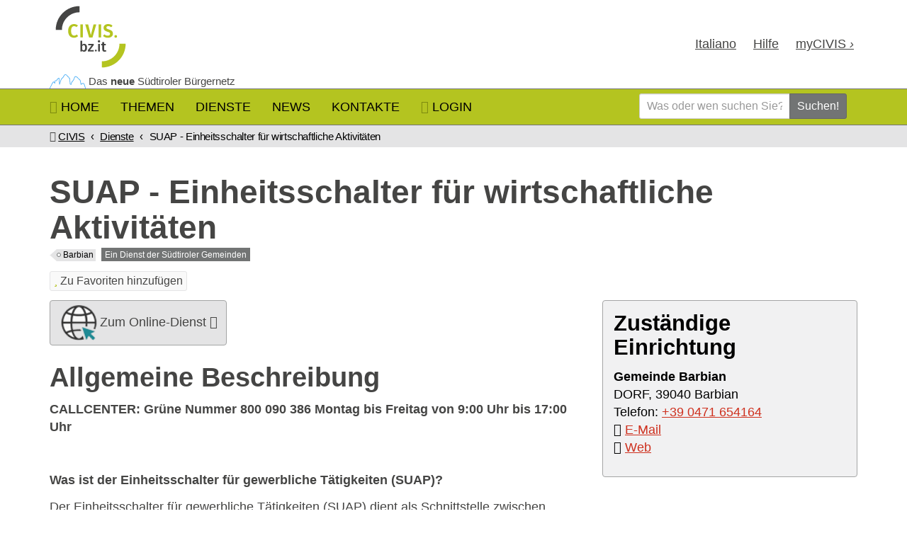

--- FILE ---
content_type: text/html
request_url: https://civis.bz.it/de/dienste/dienst.html?id=1028744
body_size: 5597
content:
<!DOCTYPE html>
<html lang="de">
  <head>
    <meta charset="utf-8">
    <meta content="IE=edge" http-equiv="X-UA-Compatible">
    <meta content="width=device-width, initial-scale=1" name="viewport">
    <title>Dienst | CIVIS, Südtiroler Bürgernetz</title>
    <meta name="description" content="">
    <meta name="keywords" content="">
    <script src="https://static.provinz.bz.it/shared/widgets/cookieiub/scw-cookie-iub.min.js?v=2025-10-10T12:25:45.159Z"></script>
    <script>
      (function(ScwCookieIub) {
      	var iub;
      	if (null !== ScwCookieIub) {
      		iub = ScwCookieIub.getInstance();
      		iub.init({
      			lang: "de",
      			siteId: 2961895,
      			iub: {
      				de: {
      					"lang": "de",
      					"cookiePolicyId":87673882,
      					"cookiePolicyUrl":"https://civis.bz.it/de/cookie.html",
      					"privacyPolicyUrl":"https://civis.bz.it/de/privacy.html"
      				},
      				it: {
      					"lang": "it",
      					"cookiePolicyId":78213219,
      					"cookiePolicyUrl":"https://civis.bz.it/it/cookie.html",
      					"privacyPolicyUrl":"https://civis.bz.it/it/privacy.html"
      				},
      				lld: {
      					"lang": "de",
      					"cookiePolicyId":87673882,
      					"cookiePolicyUrl":"https://civis.bz.it/de/cookie.html",
      					"privacyPolicyUrl":"https://civis.bz.it/de/privacy.html"
      				}
      			}
      		});
      	}
      })("object"===typeof ScwCookieIub ? ScwCookieIub : null);
    </script>
    <script>
      (function() {
      	var sz = document.createElement('script'); sz.type = 'text/javascript'; sz.async = true;
      	sz.src = '//siteimproveanalytics.com/js/siteanalyze_6048813.js';
      	var s = document.getElementsByTagName('script')[0]; s.parentNode.insertBefore(sz, s);
      })();
    </script>
    <script>
      var _paq = window._paq = window._paq || [];
      //- tracker methods like "setCustomDimension" should be called before "trackPageView"
      _paq.push(['trackPageView']);
      _paq.push(['enableLinkTracking']);
      (function() {
      	var u="https://ingestion.webanalytics.italia.it/";
      	_paq.push(['setTrackerUrl', u+'matomo.php']);
      	_paq.push(['setSiteId', 'g7pY9jlpvM']);
      	var d=document, g=d.createElement('script'), s=d.getElementsByTagName('script')[0];
      	g.type='text/javascript'; g.async=true; g.src=u+'matomo.js'; s.parentNode.insertBefore(g,s);
      	})();
      	//- End Matomo Code
    </script>
    <link href="../../css/civis_styles.css?v=2025-10-10T12:25:45.159Z" rel="stylesheet">
    <link href="../../css/cookie.css?v=2025-10-10T12:25:45.159Z" rel="stylesheet">
    <link rel="apple-touch-icon" sizes="57x57" href="../../apple-touch-icon-57x57.png?v=2025-10-10T12:25:45.159Z">
    <link rel="apple-touch-icon" sizes="114x114" href="../../apple-touch-icon-114x114.png?v=2025-10-10T12:25:45.159Z">
    <link rel="apple-touch-icon" sizes="72x72" href="../../apple-touch-icon-72x72.png?v=2025-10-10T12:25:45.159Z">
    <link rel="apple-touch-icon" sizes="144x144" href="../../apple-touch-icon-144x144.png?v=2025-10-10T12:25:45.159Z">
    <link rel="apple-touch-icon" sizes="60x60" href="../../apple-touch-icon-60x60.png?v=2025-10-10T12:25:45.159Z">
    <link rel="apple-touch-icon" sizes="120x120" href="../../apple-touch-icon-120x120.png?v=2025-10-10T12:25:45.159Z">
    <link rel="apple-touch-icon" sizes="76x76" href="../../apple-touch-icon-76x76.png?v=2025-10-10T12:25:45.159Z">
    <link rel="apple-touch-icon" sizes="152x152" href="../../apple-touch-icon-152x152.png?v=2025-10-10T12:25:45.159Z">
    <link rel="icon" type="image/png" href="../../favicon-196x196.png?v=2025-10-10T12:25:45.159Z" sizes="196x196">
    <link rel="icon" type="image/png" href="../../favicon-96x96.png?v=2025-10-10T12:25:45.159Z" sizes="96x96">
    <link rel="icon" type="image/png" href="../../favicon-32x32.png?v=2025-10-10T12:25:45.159Z" sizes="32x32">
    <link rel="icon" type="image/png" href="../../favicon-16x16.png?v=2025-10-10T12:25:45.159Z" sizes="16x16">
    <link rel="icon" type="image/png" href="../../favicon-128.png?v=2025-10-10T12:25:45.159Z" sizes="128x128">
    <meta name="application-name" content="CIVIS, Südtiroler Bürgernetz">
    <meta name="msapplication-TileColor" content="#ffffff">
    <meta name="msapplication-TileImage" content="../../mstile-144x144.png?v=2025-10-10T12:25:45.159Z">
    <meta name="msapplication-square70x70logo" content="../../mstile-70x70.png?v=2025-10-10T12:25:45.159Z">
    <meta name="msapplication-square150x150logo" content="../../mstile-150x150.png?v=2025-10-10T12:25:45.159Z">
    <meta name="msapplication-wide310x150logo" content="../../mstile-310x150.png?v=2025-10-10T12:25:45.159Z">
    <meta name="msapplication-square310x310logo" content="../../mstile-310x310.png?v=2025-10-10T12:25:45.159Z"><!--[if lt IE 9]>
    <script src="../../js/ie.min.js?v=2025-10-10T12:25:45.159Z"></script><![endif]-->
  </head>
  <body>
    <div id="skip_to_main"><a class="sr-only" href="#main_content"> Zum Inhalt springen</a></div>
    <svg style="display:none;">
      <defs>
        <symbol id="facebook" xmlns="http://www.w3.org/2000/svg" viewBox="0 0 500 500">
          <path d="m500,250C500,111.9,388.1,0,250,0S0,111.9,0,250s80.7,215.6,189.6,242.6v-166.2h-51.6v-76.4h51.6v-32.9c0-85.1,38.5-124.5,122-124.5s43.2,3.1,54.3,6.2v69.3c-5.9-.6-16.1-.9-28.9-.9-41,0-56.8,15.5-56.8,55.9v27h81.7l-14,76.4h-67.6v171.8c123.8-15,219.7-120.4,219.7-248.2Z"></path>
        </symbol>
        <symbol id="x-twitter" xmlns="http://www.w3.org/2000/svg" viewBox="0 0 1200 1227">
          <path d="M714.163 519.284L1160.89 0H1055.03L667.137 450.887L357.328 0H0L468.492 681.821L0 1226.37H105.866L515.491 750.218L842.672 1226.37H1200L714.137 519.284H714.163ZM569.165 687.828L521.697 619.934L144.011 79.6944H306.615L611.412 515.685L658.88 583.579L1055.08 1150.3H892.476L569.165 687.854V687.828Z"></path>
        </symbol>
      </defs>
    </svg>
    <div id="pagetop">
      <header id="main_header">
        <div class="container">
          <div id="masthead">
            <div id="logo">
              <div id="brand"><a href="../../de/index.html"> 
                  <svg class="mycc_logo" aria-label="CIVIS, Südtiroler Bürgernetz" xmlns="http://www.w3.org/2000/svg" xmlns:xlink="http://www.w3.org/1999/xlink" viewBox="0 0 409.9 369" preserveAspectRatio="xMinYMid meet">
                    <g class="logo_bottom">
                      <path d="M260.5,338.3c65.5-0.101,118.601-53.2,118.7-118.7c0-0.1,0-0.2,0-0.2h-30.9c0,0.101,0,0.2,0,0.2c-0.1,48.5-39.3,87.8-87.8,87.8h-0.1L260.5,338.3C260.4,338.3,260.4,338.3,260.5,338.3z"></path>
                      <path d="M141.3,127.8l-7,8.1c-3.199-3-7.5-4.699-11.899-4.699c-8.7,0-15.2,6.6-15.2,23.699c0,16.5,6.3,23.4,15.3,23.4c5.5,0,9.3-2.6,13.101-5.5L142,181c-5.3,5.3-12.6,8.3-20.2,8.2c-17.399,0-29.399-12-29.399-34.4c0-22.101,12.6-34.2,29-34.2C130.2,120.7,135.9,123.2,141.3,127.8z"></path>
                      <path d="M214,187.7h-17l-19.5-65.5h14.9l13.399,54l13.4-54h13.7L214,187.7z"></path>
                      <path d="M256.9,187.7h-12.5v-65.5h12.5V187.7z"></path>
                      <path d="M313.9,128.9l-6.601,7.7c-4.6-3.8-9.199-5.5-14.5-5.5c-5.699,0-9.6,2.5-9.6,7.101c0,4.5,2.5,6.399,13.2,9.8c11.8,3.8,19.399,8.7,19.399,20.8c0,12-9.5,20.5-25.399,20.5c-10.9,0-18.8-3.9-24.2-9.2l7.2-7.899c4.7,4.1,9.899,6.5,16.7,6.5c6.699,0,11.3-3.2,11.3-9c0-5.2-2.601-7.5-12.5-10.5C274.7,154.7,269,149.1,269,139.1c0-11.2,9.7-18.5,22.9-18.5C301.6,120.7,308.2,123.6,313.9,128.9z"></path>
                      <path d="M165.9,187.4h-12.5V122.2h12.5V187.4z"></path>
                      <path d="M336.3,182.5c0,3.7-3,6.7-6.699,6.6c-3.7,0-6.601-3.1-6.601-6.7c0-3.699,3.101-6.6,6.7-6.6C333.4,175.9,336.3,178.9,336.3,182.5z"></path>
                    </g>
                    <g class="logo_top">
                      <path d="M149.1,30.6v30.9c-48.4,0.1-87.7,39.399-87.7,87.8c0,0.1,0,0.2,0,0.2H30.6c0-0.101,0-0.2,0-0.2C30.6,83.8,83.7,30.8,149.1,30.6z"></path>
                      <path d="M186.8,239.3c0,11.7-5.6,19.9-14.899,19.9c-3.9,0-7.601-1.801-10-4.9l-0.601,3.8h-8v-53.7h9.101V224.7c2.399-3.301,6.2-5.301,10.3-5.301C181.7,219.4,186.8,226.7,186.8,239.3zM177.3,239.3c0-10-3-13-7.3-13c-3.3,0-5.7,2.2-7.5,5.1V248c1.7,2.6,4.101,4.3,7,4.3C174.1,252.4,177.3,248.7,177.3,239.3z"></path>
                      <path d="M219.5,227l-18.2,24H219.9v7.1h-29v-6.6l18.3-24h-16.7V220.4H219.6V227H219.5z"></path>
                      <path d="M235.2,253.4c0,2.601-2.1,4.601-4.7,4.601c-2.5,0-4.6-2.101-4.5-4.7c0-2.5,2.101-4.6,4.7-4.5C233.1,248.9,235.2,250.9,235.2,253.4L235.2,253.4z"></path>
                      <path d="M251.9,207c0.1,3.2-2.4,5.8-5.601,5.899c-3.199,0.101-5.8-2.399-5.899-5.6c-0.101-3.2,2.399-5.8,5.6-5.9h0.101c3-0.199,5.6,2.101,5.8,5.2C251.9,206.7,251.9,206.8,251.9,207z M250.8,258.1h-9.1v-37.7h9.1V258.1z"></path>
                      <path d="M283.4,256.4c-2.8,1.9-6.101,2.9-9.5,2.8c-7.4-0.1-11.3-4.3-11.3-12.3V227h-5.9V220.4h5.9V211h9.1v9.399h8.8L279.6,227H271.8v19.6c0,3.7,1.2,5.2,4,5.2c1.601,0,3.2-0.5,4.5-1.4L283.4,256.4z"></path>
                    </g>
                  </svg></a>
              </div>
            </div>
            <div id="corporate">
              <ul id="corporate_nav">
                <li><span class="js-languages"><a lang="it" href="../../it/servizi/servizio.html" hreflang="it" title="Versione in lingua italiana">Ita<span>liano</span></a></span></li>
                <li class="hidden-xs"><a href="../../de/hilfe.html">Hilfe</a>
                </li>
                <li class="mycivis"><a href="https://my.civis.bz.it/">my<span>CIVIS</span><i aria-hidden="true"> ›</i></a></li>
              </ul>
            </div>
          </div>
          <div id="payoff">
            <p class="payoff_text">Das <strong>neue</strong> Südtiroler Bürgernetz
            </p>
          </div>
        </div>
      </header>
      <nav id="main_navigation" aria-label="Hauptnavigation">
        <div id="civis_navbar">
          <div class="container">
            <div class="header">
              <div class="civisBrand"><a href="../../de/index.html">CIVIS.bz.it</a>
              </div>
              <button class="collapsed" type="button" data-toggle="collapse" data-target="#civis_collapsible_navbar" aria-expanded="false" aria-controls="civis_collapsible_navbar"><i class="fa fa-bars" title="MENU"></i></button><span class="shortcut collapsed"><a href="../../de/hilfe.html"><i class="fa fa-question-circle" title="Hilfe"></i></a></span><span class="shortcut collapsed js-languages"><a lang="it" href="../../it/servizi/servizio.html" title="Versione in lingua italiana" hreflang="it">ITA</a></span><span class="shortcut collapsed"><a href="#pagesearch" role="button" data-toggle="collapse" aria-expanded="false" aria-controls="pagesearch" title="Suchen"><i class="fa fa-search" aria-label="Suchen"></i></a></span>
            </div>
            <div id="civis_collapsible_navbar">
              <ul id="primary_nav">
                <li><a href="../../de/index.html"><i class="fa fa-home hidden-xs hidden-md"></i><span class="hidden-sm"> Home	</span></a>
                </li>
                <li><a href="../../de/themen.html">Themen</a>
                </li>
                <li><a href="../../de/dienste.html">Dienste</a>
                </li>
                <li><a href="../../de/news.html">News</a>
                </li>
                <li><a href="../../de/kontakte.html">Kontakte</a>
                </li>
                <li id="myPortalAccount"><a class="user_menu" aria-haspopup="true" href="javascript:;" id="js-userwidget" lang="de" rel="nofollow" role="button" aria-label="myCIVIS Login"></a></li>
              </ul>
              <ul class="visible-xs" id="service_nav">
                <li class="mycivis"><a href="https://my.civis.bz.it/">my<span>CIVIS</span><i aria-hidden="true"> ›</i></a></li>
              </ul>
              <form class="hidden-xs navbar-form navbar-right" action="/de/suche.html" method="GET" role="search" id="form">
                <div class="input-group">
                  <input class="input-sm form-control q" type="text" name="q" placeholder="Was oder wen suchen Sie?" aria-label="Was oder wen suchen Sie?">
                  <input type="hidden" name="site" value="coll_civis_services_de">
                  <input type="hidden" name="proxystylesheet" value="json">
                  <input type="hidden" name="client" value="civis_bz_de">
                  <input type="hidden" name="lang" value="d">
                  <div class="input-group-btn">
                    <button class="btn btn-info btn-sm" type="submit">Suchen!</button>
                  </div>
                </div>
              </form>
            </div>
          </div>
        </div>
      </nav>
      <div class="collapse" id="pagesearch">
        <div class="pagesearch_box">
          <div class="container">
            <form action="/de/suche.html" method="GET" role="search" id="search">
              <div class="input-group">
                <input class="input-sm form-control q" type="text" name="q" placeholder="Was oder wen suchen Sie?" aria-label="Was oder wen suchen Sie?">
                <input type="hidden" name="site" value="coll_civis_services_de">
                <input type="hidden" name="proxystylesheet" value="json">
                <input type="hidden" name="client" value="civis_bz_de">
                <input type="hidden" name="lang" value="d">
                <div class="input-group-btn">
                  <button class="btn btn-info btn-sm" type="submit">Suchen!</button><a class="btn btn-danger btn-sm" href="#pagesearch" role="button" data-toggle="collapse" aria-expanded="true" aria-controls="pagesearch"><i class="fa fa-close"></i></a>
                </div>
              </div>
            </form>
          </div>
        </div>
      </div>
    </div>
    <div id="main_content" tabindex="-1">
      <main>
        <div id="breadcrumbs">
          <div class="container">
            <ol class="breadcrumb">
              <li><i class="fa fa-map-marker"> </i>
                <a href="../../de/index.html">CIVIS </a>
              </li>
              <li><a href="../../de/dienste.html">Dienste</a></li>
              <li class="active">Dienst</li>
            </ol>
          </div>
        </div>
        <div class="container">
          <section id="civis_service_detail">
            <div id="js-main">
              <div class="mt-3 text-center">
                <h1>Dienst wird geladen...</h1>
              </div>
            </div>
            <div id="js-spinner" style="position:absolute;left:0;top:0;bottom:0;right:0;z-index:999999;background:#fff;opacity:0.5;filter:alpha(opacity=50);display:none;"><img alt="Dienst wird geladen…" style="position:absolute;top:50%;left:50%;margin:-83px 0 0 -83px;" src="../../img/loading.gif"></div>
            <div class="modal fade js-modal-favorites-login" aria-labelledby="modalFavoritesLoginLabel" role="dialog" tabindex="-1">
              <div class="modal-dialog modal-dialog-centered" role="document">
                <div class="modal-content">
                  <div class="modal-header">
                    <button class="close" aria-label="Close" data-dismiss="modal" type="button"><span aria-hidden="true">&times;</span></button>
                    <h4 class="modal-title" id="modalFavoritesLoginLabel">Zu Favoriten hinzufügen</h4>
                  </div>
                  <div class="modal-body">
                    <p>Um diese Funktion nutzen zu können, müssen Sie sich anmelden.</p>
                    <p class="text-center"><a class="btn btn-primary btn-sm login" href="https://myservices.civis.bz.it?lang=de" rel="nofollow" role="button" title="Zugang zu Ihren Diensten"><i class="fa fa-lock" aria-hidden="true"></i> Login</a></p>
                  </div>
                  <div class="modal-footer">
                    <button class="btn btn-default" data-dismiss="modal" type="button">Schließen</button>
                  </div>
                </div>
              </div>
            </div>
            <script id="js-tmpl-favorite-add" type="text/x-template"><i aria-hidden="true"></i> Zu Favoriten hinzufügen</script>
            <script id="js-tmpl-favorite-remove" type="text/x-template"><i class="fa fa-trash-o" aria-hidden="true"></i> Aus Favoriten entfernen</script>
          </section>
        </div>
      </main>
    </div>
    <footer id="main_footer">
      <div class="container">
        <div class="row">
          <div class="col-sm-4"><img class="img-responsive" src="../../img/efre-fesr_logo_xs_rgb.jpg" alt="efre-fesr, Südtirol - Alto Adige, Europäischer Fonds für regionale Entwicklung - Fondo europeo di sviluppo regionale, European Union, Autonome Provinz Bozen Südtirol - Provincia autonoma di Bolzano Alto Adige"></div>
          <div class="col-sm-8">
            <p> <strong>© 2025 civis.bz.it</strong><br/> Autonome Provinz Bozen<br/>Südtiroler Informatik AG
            </p>
            <p><strong>Steuernummer</strong>: 00390090215<br/><strong>PEC:  </strong><a href="mailto:informatik.informatica@pec.prov.bz.it">informatik.informatica@pec.prov.bz.it  </a></p>
            <ul class="list-inline">
              <li><a href="../../de/impressum.html">Impressum</a></li>
              <li><a href="../../de/privacy.html">Privacy   </a></li>
              <li><a href="../../de/cookie.html">Cookie</a></li>
            </ul>
          </div>
        </div>
      </div>
    </footer>
    <script src="../../js/scripts.min.js?v=2025-10-10T12:25:45.159Z"></script>
    <script src="../../js/civissearchutilities.min.js?v=2025-10-10T12:25:45.159Z"></script>
    <script src="../../js/bundles/egov-auth.bundle.js?v=2025-10-10T12:25:45.159Z"></script>
    <script src="../../js/bundles/seca-service.de.bundle.js?v=2025-10-10T12:25:45.159Z"></script>
    <script src="../../js/bundles/my-favorites.bundle.js?v=2025-10-10T12:25:45.159Z"></script>
    <script>(function(c){var f=c.Deferred(),g=c.Deferred(),d=SecaService.init({lang:"de",paths:{img:"/img/"}});d.bind("service.load",function(a,b){f.resolve(b)});"object"===typeof EgovAuthentication&&EgovAuthentication.Widget.then(function(a){a&&g.resolve(a)});var e="object"===typeof CivisFavorites?new CivisFavorites.App({lang:"de"}):null;c.when(f,g).then(function(a,b){e&&b.sessionInfo&&b.sessionInfo.sessionId&&(c("#js-main").off("click","a.btn_add_to_favs"),e.user(b),e.service({data:a}),e.route("/service/"))});d&&d.route(d.page())})(jQuery);</script>
    <script>
      (function (ScwCookieIub) {
      	var iub;
      	if (null !== ScwCookieIub) {
      		iub = ScwCookieIub.getInstance();
      		iub.banner();
      	}
      })("object" === typeof ScwCookieIub ? ScwCookieIub : null);
    </script>
  </body>
</html>

--- FILE ---
content_type: text/css
request_url: https://civis.bz.it/css/civis_styles.css?v=2025-10-10T12:25:45.159Z
body_size: 80268
content:
@charset "UTF-8";
/*! Generated by Font Squirrel (https://www.fontsquirrel.com) on March 21, 2022 */
@font-face {
  font-family: "firamono";
  src: url("../fonts/firamono/firamono-bold.woff2") format("woff2"), url("../fonts/firamono/firamono-bold.woff") format("woff");
  font-weight: 700;
  font-style: normal;
}
@font-face {
  font-family: "firamono";
  src: url("../fonts/firamono/firamono-regular.woff2") format("woff2"), url("../fonts/firamono/firamono-regular.woff") format("woff");
  font-weight: 400;
  font-style: normal;
}
@font-face {
  font-family: "firasans";
  src: url("../fonts/firasans/firasans-bold.woff2") format("woff2"), url("../fonts/firasans/firasans-bold.woff") format("woff");
  font-weight: 700;
  font-style: normal;
}
@font-face {
  font-family: "firasans";
  src: url("../fonts/firasans/firasans-bolditalic.woff2") format("woff2"), url("../fonts/firasans/firasans-bolditalic.woff") format("woff");
  font-weight: 700;
  font-style: italic;
}
@font-face {
  font-family: "firasans";
  src: url("../fonts/firasans/firasans-italic.woff2") format("woff2"), url("../fonts/firasans/firasans-italic.woff") format("woff");
  font-weight: 400;
  font-style: italic;
}
@font-face {
  font-family: "firasans";
  src: url("../fonts/firasans/firasans-medium.woff2") format("woff2"), url("../fonts/firasans/firasans-medium.woff") format("woff");
  font-weight: 500;
  font-style: normal;
}
@font-face {
  font-family: "firasans";
  src: url("../fonts/firasans/firasans-mediumitalic.woff2") format("woff2"), url("../fonts/firasans/firasans-mediumitalic.woff") format("woff");
  font-weight: 500;
  font-style: italic;
}
@font-face {
  font-family: "firasans";
  src: url("../fonts/firasans/firasans-regular.woff2") format("woff2"), url("../fonts/firasans/firasans-regular.woff") format("woff");
  font-weight: 400;
  font-style: normal;
}
/*!
 *  Font Awesome 4.7.0 by @davegandy - http://fontawesome.io - @fontawesome
 *  License - http://fontawesome.io/license (Font: SIL OFL 1.1, CSS: MIT License)
 */
/* FONT PATH
 * -------------------------- */
@font-face {
  font-family: "FontAwesome";
  src: url("../fonts/font-awesome/fontawesome-webfont.eot?v=4.7.0");
  src: url("../fonts/font-awesome/fontawesome-webfont.eot?v=4.7.0#iefix") format("embedded-opentype"), url("../fonts/font-awesome/fontawesome-webfont.woff2?v=4.7.0") format("woff2"), url("../fonts/font-awesome/fontawesome-webfont.woff?v=4.7.0") format("woff"), url("../fonts/font-awesome/fontawesome-webfont.ttf?v=4.7.0") format("truetype"), url("../fonts/font-awesome/fontawesome-webfont.svg?v=4.7.0#fontawesomeregular") format("svg");
  font-weight: normal;
  font-style: normal;
}
.fa, .lv_search_collapse .toggle-link.collapsed i, .lv_search_collapse .toggle-link i, .faq_new_question .lv_btn_alt i,
.faq_new_question .lv_btn_primary i,
.faq_new_question .lv_btn_secondary i, .sidebar .tag_list > li i, .online_services_list > li footer a.more i,
.online_services_list > li .service_footer a.more i, .download_list > li > i,
.download_list > li > span, .institutions_list [itemprop=url] i, .institutions_list [itemprop=email] i, .institutions_list [itemprop=telephone] i, .institutions_list [itemprop=faxNumber] i, .contact_list [itemprop=email] i, .contact_list [itemprop=telephone] i, .contact_list [itemprop=faxNumber] i, .warning_icon, .civis_connection_status i.status_ko, .civis_connection_status i.status_loading, .civis_connection_status i.status_ok, .applied_filters .filter i, .btn_remove_from_favs span, .online_services_list.logged .remove a span, .btn_add_to_favs i, #civis_services_extended_list .service a .service_description .arrow i, #civis_themes_extended_list .theme figure .external i, #civis_themes_extended_list .theme figure .arrow i {
  display: inline-block;
  font: normal normal normal 14px/1 FontAwesome;
  font-size: inherit;
  text-rendering: auto;
  -webkit-font-smoothing: antialiased;
  -moz-osx-font-smoothing: grayscale;
}

/* makes the font 33% larger relative to the icon container */
.fa-lg {
  font-size: 1.3333333333em;
  line-height: 0.75em;
  vertical-align: -15%;
}

.fa-2x {
  font-size: 2em;
}

.fa-3x, #infohelp .infobox > a i {
  font-size: 3em;
}

.fa-4x {
  font-size: 4em;
}

.fa-5x {
  font-size: 5em;
}

.fa-fw, .civis_connection_status i.status_loading {
  width: 1.2857142857em;
  text-align: center;
}

.fa-ul, .sidebar .tag_list, .download_list, .civis_connection_status {
  padding-left: 0;
  margin-left: 2.1428571429em;
  list-style-type: none;
}
.fa-ul > li, .sidebar .tag_list > li, .download_list > li, .civis_connection_status > li {
  position: relative;
}

.fa-li, .sidebar .tag_list > li i, .download_list > li > i,
.download_list > li > span, .civis_connection_status i.status_ko, .civis_connection_status i.status_loading, .civis_connection_status i.status_ok {
  position: absolute;
  left: -2.1428571429em;
  width: 2.1428571429em;
  top: 0.1428571429em;
  text-align: center;
}
.fa-li.fa-lg, .sidebar .tag_list > li i.fa-lg, .download_list > li > i.fa-lg,
.download_list > li > span.fa-lg, .civis_connection_status i.fa-lg.status_ko, .civis_connection_status i.fa-lg.status_loading, .civis_connection_status i.fa-lg.status_ok {
  left: -1.8571428571em;
}

.fa-border {
  padding: 0.2em 0.25em 0.15em;
  border: solid 0.08em #eee;
  border-radius: 0.1em;
}

.fa-pull-left {
  float: left;
}

.fa-pull-right {
  float: right;
}

.fa.fa-pull-left, .lv_search_collapse .toggle-link i.fa-pull-left, .faq_new_question .lv_btn_alt i.fa-pull-left,
.faq_new_question .lv_btn_primary i.fa-pull-left,
.faq_new_question .lv_btn_secondary i.fa-pull-left, .sidebar .tag_list > li i.fa-pull-left, .online_services_list > li footer a.more i.fa-pull-left,
.online_services_list > li .service_footer a.more i.fa-pull-left, .download_list > li > i.fa-pull-left,
.download_list > li > span.fa-pull-left, .institutions_list [itemprop=url] i.fa-pull-left, .institutions_list [itemprop=email] i.fa-pull-left, .institutions_list [itemprop=telephone] i.fa-pull-left, .institutions_list [itemprop=faxNumber] i.fa-pull-left, .contact_list [itemprop=email] i.fa-pull-left, .contact_list [itemprop=telephone] i.fa-pull-left, .contact_list [itemprop=faxNumber] i.fa-pull-left, .fa-pull-left.warning_icon, .civis_connection_status i.fa-pull-left.status_ko, .civis_connection_status i.fa-pull-left.status_loading, .civis_connection_status i.fa-pull-left.status_ok, .applied_filters .filter i.fa-pull-left, .btn_remove_from_favs span.fa-pull-left, .online_services_list.logged .remove a span.fa-pull-left, .btn_add_to_favs i.fa-pull-left, #civis_services_extended_list .service a .service_description .arrow i.fa-pull-left, #civis_themes_extended_list .theme figure .external i.fa-pull-left, #civis_themes_extended_list .theme figure .arrow i.fa-pull-left {
  margin-right: 0.3em;
}
.fa.fa-pull-right, .lv_search_collapse .toggle-link i.fa-pull-right, .faq_new_question .lv_btn_alt i.fa-pull-right,
.faq_new_question .lv_btn_primary i.fa-pull-right,
.faq_new_question .lv_btn_secondary i.fa-pull-right, .sidebar .tag_list > li i.fa-pull-right, .online_services_list > li footer a.more i.fa-pull-right,
.online_services_list > li .service_footer a.more i.fa-pull-right, .download_list > li > i.fa-pull-right,
.download_list > li > span.fa-pull-right, .institutions_list [itemprop=url] i.fa-pull-right, .institutions_list [itemprop=email] i.fa-pull-right, .institutions_list [itemprop=telephone] i.fa-pull-right, .institutions_list [itemprop=faxNumber] i.fa-pull-right, .contact_list [itemprop=email] i.fa-pull-right, .contact_list [itemprop=telephone] i.fa-pull-right, .contact_list [itemprop=faxNumber] i.fa-pull-right, .fa-pull-right.warning_icon, .civis_connection_status i.fa-pull-right.status_ko, .civis_connection_status i.fa-pull-right.status_loading, .civis_connection_status i.fa-pull-right.status_ok, .applied_filters .filter i.fa-pull-right, .btn_remove_from_favs span.fa-pull-right, .online_services_list.logged .remove a span.fa-pull-right, .btn_add_to_favs i.fa-pull-right, #civis_services_extended_list .service a .service_description .arrow i.fa-pull-right, #civis_themes_extended_list .theme figure .external i.fa-pull-right, #civis_themes_extended_list .theme figure .arrow i.fa-pull-right {
  margin-left: 0.3em;
}

/* Deprecated as of 4.4.0 */
.pull-right {
  float: right;
}

.pull-left, .news_detail figure, #latest_news article header img, #latest_news article header .mycivis_new_logo {
  float: left;
}

.fa.pull-left, .lv_search_collapse .toggle-link i.pull-left, .faq_new_question .lv_btn_alt i.pull-left,
.faq_new_question .lv_btn_primary i.pull-left,
.faq_new_question .lv_btn_secondary i.pull-left, .news_detail figure.fa, .sidebar .tag_list > li i.pull-left, .online_services_list > li footer a.more i.pull-left,
.online_services_list > li .service_footer a.more i.pull-left, .download_list > li > i.pull-left,
.download_list > li > span.pull-left, .institutions_list [itemprop=url] i.pull-left, .institutions_list [itemprop=email] i.pull-left, .institutions_list [itemprop=telephone] i.pull-left, .institutions_list [itemprop=faxNumber] i.pull-left, .contact_list [itemprop=email] i.pull-left, .contact_list [itemprop=telephone] i.pull-left, .contact_list [itemprop=faxNumber] i.pull-left, #latest_news article header img.fa, #latest_news article header .fa.mycivis_new_logo, #latest_news article header .lv_search_collapse .toggle-link i.mycivis_new_logo, .lv_search_collapse .toggle-link #latest_news article header i.mycivis_new_logo, #latest_news article header .faq_new_question .lv_btn_alt i.mycivis_new_logo, .faq_new_question .lv_btn_alt #latest_news article header i.mycivis_new_logo,
#latest_news article header .faq_new_question .lv_btn_primary i.mycivis_new_logo,
.faq_new_question .lv_btn_primary #latest_news article header i.mycivis_new_logo,
#latest_news article header .faq_new_question .lv_btn_secondary i.mycivis_new_logo,
.faq_new_question .lv_btn_secondary #latest_news article header i.mycivis_new_logo, #latest_news article header .sidebar .tag_list > li i.mycivis_new_logo, .sidebar .tag_list > li #latest_news article header i.mycivis_new_logo, #latest_news article header .online_services_list > li footer a.more i.mycivis_new_logo, .online_services_list > li footer a.more #latest_news article header i.mycivis_new_logo,
#latest_news article header .online_services_list > li .service_footer a.more i.mycivis_new_logo,
.online_services_list > li .service_footer a.more #latest_news article header i.mycivis_new_logo, #latest_news article header .download_list > li > i.mycivis_new_logo,
#latest_news article header .download_list > li > span.mycivis_new_logo, #latest_news article header .institutions_list [itemprop=url] i.mycivis_new_logo, .institutions_list [itemprop=url] #latest_news article header i.mycivis_new_logo, #latest_news article header .institutions_list [itemprop=email] i.mycivis_new_logo, .institutions_list [itemprop=email] #latest_news article header i.mycivis_new_logo, #latest_news article header .institutions_list [itemprop=telephone] i.mycivis_new_logo, .institutions_list [itemprop=telephone] #latest_news article header i.mycivis_new_logo, #latest_news article header .institutions_list [itemprop=faxNumber] i.mycivis_new_logo, .institutions_list [itemprop=faxNumber] #latest_news article header i.mycivis_new_logo, #latest_news article header .contact_list [itemprop=email] i.mycivis_new_logo, .contact_list [itemprop=email] #latest_news article header i.mycivis_new_logo, #latest_news article header .contact_list [itemprop=telephone] i.mycivis_new_logo, .contact_list [itemprop=telephone] #latest_news article header i.mycivis_new_logo, #latest_news article header .contact_list [itemprop=faxNumber] i.mycivis_new_logo, .contact_list [itemprop=faxNumber] #latest_news article header i.mycivis_new_logo, .pull-left.warning_icon, .news_detail figure.warning_icon, #latest_news article header img.warning_icon, #latest_news article header .warning_icon.mycivis_new_logo, .civis_connection_status i.pull-left.status_ko, .civis_connection_status #latest_news article header i.status_ko.mycivis_new_logo, #latest_news article header .civis_connection_status i.status_ko.mycivis_new_logo, .civis_connection_status i.pull-left.status_loading, .civis_connection_status #latest_news article header i.status_loading.mycivis_new_logo, #latest_news article header .civis_connection_status i.status_loading.mycivis_new_logo, .civis_connection_status i.pull-left.status_ok, .civis_connection_status #latest_news article header i.status_ok.mycivis_new_logo, #latest_news article header .civis_connection_status i.status_ok.mycivis_new_logo, .applied_filters .filter i.pull-left, .applied_filters .filter #latest_news article header i.mycivis_new_logo, #latest_news article header .applied_filters .filter i.mycivis_new_logo, .btn_remove_from_favs span.pull-left, .online_services_list.logged .remove a span.pull-left, .btn_remove_from_favs #latest_news article header span.mycivis_new_logo, .online_services_list.logged .remove a #latest_news article header span.mycivis_new_logo, #latest_news article header .btn_remove_from_favs span.mycivis_new_logo, #latest_news article header .online_services_list.logged .remove a span.mycivis_new_logo, .online_services_list.logged .remove #latest_news article header a span.mycivis_new_logo, .btn_add_to_favs i.pull-left, .btn_add_to_favs #latest_news article header i.mycivis_new_logo, #latest_news article header .btn_add_to_favs i.mycivis_new_logo, #civis_services_extended_list .service a .service_description .arrow i.pull-left, #civis_services_extended_list .service a .service_description .arrow #latest_news article header i.mycivis_new_logo, #latest_news article header #civis_services_extended_list .service a .service_description .arrow i.mycivis_new_logo, #civis_themes_extended_list .theme figure .external i.pull-left, #civis_themes_extended_list .theme figure .external #latest_news article header i.mycivis_new_logo, #latest_news article header #civis_themes_extended_list .theme figure .external i.mycivis_new_logo, #civis_themes_extended_list .theme figure .arrow i.pull-left, #civis_themes_extended_list .theme figure .arrow #latest_news article header i.mycivis_new_logo, #latest_news article header #civis_themes_extended_list .theme figure .arrow i.mycivis_new_logo {
  margin-right: 0.3em;
}
.fa.pull-right, .lv_search_collapse .toggle-link i.pull-right, .faq_new_question .lv_btn_alt i.pull-right,
.faq_new_question .lv_btn_primary i.pull-right,
.faq_new_question .lv_btn_secondary i.pull-right, .sidebar .tag_list > li i.pull-right, .online_services_list > li footer a.more i.pull-right,
.online_services_list > li .service_footer a.more i.pull-right, .download_list > li > i.pull-right,
.download_list > li > span.pull-right, .institutions_list [itemprop=url] i.pull-right, .institutions_list [itemprop=email] i.pull-right, .institutions_list [itemprop=telephone] i.pull-right, .institutions_list [itemprop=faxNumber] i.pull-right, .contact_list [itemprop=email] i.pull-right, .contact_list [itemprop=telephone] i.pull-right, .contact_list [itemprop=faxNumber] i.pull-right, .pull-right.warning_icon, .civis_connection_status i.pull-right.status_ko, .civis_connection_status i.pull-right.status_loading, .civis_connection_status i.pull-right.status_ok, .applied_filters .filter i.pull-right, .btn_remove_from_favs span.pull-right, .online_services_list.logged .remove a span.pull-right, .btn_add_to_favs i.pull-right, #civis_services_extended_list .service a .service_description .arrow i.pull-right, #civis_themes_extended_list .theme figure .external i.pull-right, #civis_themes_extended_list .theme figure .arrow i.pull-right {
  margin-left: 0.3em;
}

.fa-spin {
  -webkit-animation: fa-spin 2s infinite linear;
  animation: fa-spin 2s infinite linear;
}

.fa-pulse, .civis_connection_status i.status_loading {
  -webkit-animation: fa-spin 1s infinite steps(8);
  animation: fa-spin 1s infinite steps(8);
}

@-webkit-keyframes fa-spin {
  0% {
    -webkit-transform: rotate(0deg);
    transform: rotate(0deg);
  }
  100% {
    -webkit-transform: rotate(359deg);
    transform: rotate(359deg);
  }
}
@keyframes fa-spin {
  0% {
    -webkit-transform: rotate(0deg);
    transform: rotate(0deg);
  }
  100% {
    -webkit-transform: rotate(359deg);
    transform: rotate(359deg);
  }
}
.fa-rotate-90 {
  -ms-filter: "progid:DXImageTransform.Microsoft.BasicImage(rotation=1)";
  -webkit-transform: rotate(90deg);
  -ms-transform: rotate(90deg);
  transform: rotate(90deg);
}

.fa-rotate-180 {
  -ms-filter: "progid:DXImageTransform.Microsoft.BasicImage(rotation=2)";
  -webkit-transform: rotate(180deg);
  -ms-transform: rotate(180deg);
  transform: rotate(180deg);
}

.fa-rotate-270 {
  -ms-filter: "progid:DXImageTransform.Microsoft.BasicImage(rotation=3)";
  -webkit-transform: rotate(270deg);
  -ms-transform: rotate(270deg);
  transform: rotate(270deg);
}

.fa-flip-horizontal {
  -ms-filter: "progid:DXImageTransform.Microsoft.BasicImage(rotation=0, mirror=1)";
  -webkit-transform: scale(-1, 1);
  -ms-transform: scale(-1, 1);
  transform: scale(-1, 1);
}

.fa-flip-vertical {
  -ms-filter: "progid:DXImageTransform.Microsoft.BasicImage(rotation=2, mirror=1)";
  -webkit-transform: scale(1, -1);
  -ms-transform: scale(1, -1);
  transform: scale(1, -1);
}

:root .fa-rotate-90,
:root .fa-rotate-180,
:root .fa-rotate-270,
:root .fa-flip-horizontal,
:root .fa-flip-vertical {
  filter: none;
}

.fa-stack {
  position: relative;
  display: inline-block;
  width: 2em;
  height: 2em;
  line-height: 2em;
  vertical-align: middle;
}

.fa-stack-1x, .fa-stack-2x {
  position: absolute;
  left: 0;
  width: 100%;
  text-align: center;
}

.fa-stack-1x {
  line-height: inherit;
}

.fa-stack-2x {
  font-size: 2em;
}

.fa-inverse {
  color: #fff;
}

/* Font Awesome uses the Unicode Private Use Area (PUA) to ensure screen
   readers do not read off random characters that represent icons */
.fa-glass:before {
  content: "\f000";
}

.fa-music:before {
  content: "\f001";
}

.fa-search:before {
  content: "\f002";
}

.fa-envelope-o:before {
  content: "\f003";
}

.fa-heart:before {
  content: "\f004";
}

.fa-star:before, .btn_add_to_favs i:before {
  content: "\f005";
}

.fa-star-o:before {
  content: "\f006";
}

.fa-user:before {
  content: "\f007";
}

.fa-film:before {
  content: "\f008";
}

.fa-th-large:before {
  content: "\f009";
}

.fa-th:before {
  content: "\f00a";
}

.fa-th-list:before {
  content: "\f00b";
}

.fa-check:before, .civis_connection_status i.status_ok:before {
  content: "\f00c";
}

.fa-remove:before,
.fa-close:before,
.applied_filters .filter i:before,
.fa-times:before,
.civis_connection_status i.status_ko:before {
  content: "\f00d";
}

.fa-search-plus:before {
  content: "\f00e";
}

.fa-search-minus:before {
  content: "\f010";
}

.fa-power-off:before {
  content: "\f011";
}

.fa-signal:before {
  content: "\f012";
}

.fa-gear:before,
.fa-cog:before {
  content: "\f013";
}

.fa-trash-o:before {
  content: "\f014";
}

.fa-home:before {
  content: "\f015";
}

.fa-file-o:before, .download_list .file > i:before,
.download_list .file > span:before {
  content: "\f016";
}

.fa-clock-o:before {
  content: "\f017";
}

.fa-road:before {
  content: "\f018";
}

.fa-download:before {
  content: "\f019";
}

.fa-arrow-circle-o-down:before {
  content: "\f01a";
}

.fa-arrow-circle-o-up:before {
  content: "\f01b";
}

.fa-inbox:before {
  content: "\f01c";
}

.fa-play-circle-o:before {
  content: "\f01d";
}

.fa-rotate-right:before,
.fa-repeat:before {
  content: "\f01e";
}

.fa-refresh:before {
  content: "\f021";
}

.fa-list-alt:before {
  content: "\f022";
}

.fa-lock:before {
  content: "\f023";
}

.fa-flag:before {
  content: "\f024";
}

.fa-headphones:before {
  content: "\f025";
}

.fa-volume-off:before {
  content: "\f026";
}

.fa-volume-down:before {
  content: "\f027";
}

.fa-volume-up:before {
  content: "\f028";
}

.fa-qrcode:before {
  content: "\f029";
}

.fa-barcode:before {
  content: "\f02a";
}

.fa-tag:before, .sidebar .tag_list > li i:before {
  content: "\f02b";
}

.fa-tags:before {
  content: "\f02c";
}

.fa-book:before {
  content: "\f02d";
}

.fa-bookmark:before {
  content: "\f02e";
}

.fa-print:before {
  content: "\f02f";
}

.fa-camera:before {
  content: "\f030";
}

.fa-font:before {
  content: "\f031";
}

.fa-bold:before {
  content: "\f032";
}

.fa-italic:before {
  content: "\f033";
}

.fa-text-height:before {
  content: "\f034";
}

.fa-text-width:before {
  content: "\f035";
}

.fa-align-left:before {
  content: "\f036";
}

.fa-align-center:before {
  content: "\f037";
}

.fa-align-right:before {
  content: "\f038";
}

.fa-align-justify:before {
  content: "\f039";
}

.fa-list:before {
  content: "\f03a";
}

.fa-dedent:before,
.fa-outdent:before {
  content: "\f03b";
}

.fa-indent:before {
  content: "\f03c";
}

.fa-video-camera:before {
  content: "\f03d";
}

.fa-photo:before,
.fa-image:before,
.fa-picture-o:before {
  content: "\f03e";
}

.fa-pencil:before {
  content: "\f040";
}

.fa-map-marker:before {
  content: "\f041";
}

.fa-adjust:before {
  content: "\f042";
}

.fa-tint:before {
  content: "\f043";
}

.fa-edit:before,
.fa-pencil-square-o:before {
  content: "\f044";
}

.fa-share-square-o:before {
  content: "\f045";
}

.fa-check-square-o:before {
  content: "\f046";
}

.fa-arrows:before {
  content: "\f047";
}

.fa-step-backward:before {
  content: "\f048";
}

.fa-fast-backward:before {
  content: "\f049";
}

.fa-backward:before {
  content: "\f04a";
}

.fa-play:before {
  content: "\f04b";
}

.fa-pause:before {
  content: "\f04c";
}

.fa-stop:before {
  content: "\f04d";
}

.fa-forward:before {
  content: "\f04e";
}

.fa-fast-forward:before {
  content: "\f050";
}

.fa-step-forward:before {
  content: "\f051";
}

.fa-eject:before {
  content: "\f052";
}

.fa-chevron-left:before {
  content: "\f053";
}

.fa-chevron-right:before {
  content: "\f054";
}

.fa-plus-circle:before {
  content: "\f055";
}

.fa-minus-circle:before {
  content: "\f056";
}

.fa-times-circle:before {
  content: "\f057";
}

.fa-check-circle:before {
  content: "\f058";
}

.fa-question-circle:before {
  content: "\f059";
}

.fa-info-circle:before {
  content: "\f05a";
}

.fa-crosshairs:before {
  content: "\f05b";
}

.fa-times-circle-o:before {
  content: "\f05c";
}

.fa-check-circle-o:before {
  content: "\f05d";
}

.fa-ban:before {
  content: "\f05e";
}

.fa-arrow-left:before {
  content: "\f060";
}

.fa-arrow-right:before {
  content: "\f061";
}

.fa-arrow-up:before {
  content: "\f062";
}

.fa-arrow-down:before {
  content: "\f063";
}

.fa-mail-forward:before,
.fa-share:before {
  content: "\f064";
}

.fa-expand:before {
  content: "\f065";
}

.fa-compress:before {
  content: "\f066";
}

.fa-plus:before {
  content: "\f067";
}

.fa-minus:before {
  content: "\f068";
}

.fa-asterisk:before {
  content: "\f069";
}

.fa-exclamation-circle:before {
  content: "\f06a";
}

.fa-gift:before {
  content: "\f06b";
}

.fa-leaf:before {
  content: "\f06c";
}

.fa-fire:before {
  content: "\f06d";
}

.fa-eye:before {
  content: "\f06e";
}

.fa-eye-slash:before {
  content: "\f070";
}

.fa-warning:before,
.fa-exclamation-triangle:before,
.warning_icon:before {
  content: "\f071";
}

.fa-plane:before {
  content: "\f072";
}

.fa-calendar:before {
  content: "\f073";
}

.fa-random:before {
  content: "\f074";
}

.fa-comment:before {
  content: "\f075";
}

.fa-magnet:before {
  content: "\f076";
}

.fa-chevron-up:before {
  content: "\f077";
}

.fa-chevron-down:before {
  content: "\f078";
}

.fa-retweet:before {
  content: "\f079";
}

.fa-shopping-cart:before {
  content: "\f07a";
}

.fa-folder:before {
  content: "\f07b";
}

.fa-folder-open:before {
  content: "\f07c";
}

.fa-arrows-v:before {
  content: "\f07d";
}

.fa-arrows-h:before {
  content: "\f07e";
}

.fa-bar-chart-o:before,
.fa-bar-chart:before {
  content: "\f080";
}

.fa-twitter-square:before {
  content: "\f081";
}

.fa-facebook-square:before {
  content: "\f082";
}

.fa-camera-retro:before {
  content: "\f083";
}

.fa-key:before {
  content: "\f084";
}

.fa-gears:before,
.fa-cogs:before {
  content: "\f085";
}

.fa-comments:before {
  content: "\f086";
}

.fa-thumbs-o-up:before {
  content: "\f087";
}

.fa-thumbs-o-down:before {
  content: "\f088";
}

.fa-star-half:before {
  content: "\f089";
}

.fa-heart-o:before {
  content: "\f08a";
}

.fa-sign-out:before {
  content: "\f08b";
}

.fa-linkedin-square:before {
  content: "\f08c";
}

.fa-thumb-tack:before {
  content: "\f08d";
}

.fa-external-link:before, .institutions_list [itemprop=url] i:before, #civis_themes_extended_list .theme figure .external i:before {
  content: "\f08e";
}

.fa-sign-in:before {
  content: "\f090";
}

.fa-trophy:before {
  content: "\f091";
}

.fa-github-square:before {
  content: "\f092";
}

.fa-upload:before {
  content: "\f093";
}

.fa-lemon-o:before {
  content: "\f094";
}

.fa-phone:before, .institutions_list [itemprop=telephone] i:before, .contact_list [itemprop=telephone] i:before {
  content: "\f095";
}

.fa-square-o:before {
  content: "\f096";
}

.fa-bookmark-o:before {
  content: "\f097";
}

.fa-phone-square:before {
  content: "\f098";
}

.fa-twitter:before {
  content: "\f099";
}

.fa-facebook-f:before,
.fa-facebook:before {
  content: "\f09a";
}

.fa-github:before {
  content: "\f09b";
}

.fa-unlock:before {
  content: "\f09c";
}

.fa-credit-card:before {
  content: "\f09d";
}

.fa-feed:before,
.fa-rss:before {
  content: "\f09e";
}

.fa-hdd-o:before {
  content: "\f0a0";
}

.fa-bullhorn:before {
  content: "\f0a1";
}

.fa-bell:before {
  content: "\f0f3";
}

.fa-certificate:before {
  content: "\f0a3";
}

.fa-hand-o-right:before {
  content: "\f0a4";
}

.fa-hand-o-left:before {
  content: "\f0a5";
}

.fa-hand-o-up:before {
  content: "\f0a6";
}

.fa-hand-o-down:before {
  content: "\f0a7";
}

.fa-arrow-circle-left:before {
  content: "\f0a8";
}

.fa-arrow-circle-right:before {
  content: "\f0a9";
}

.fa-arrow-circle-up:before {
  content: "\f0aa";
}

.fa-arrow-circle-down:before {
  content: "\f0ab";
}

.fa-globe:before {
  content: "\f0ac";
}

.fa-wrench:before {
  content: "\f0ad";
}

.fa-tasks:before {
  content: "\f0ae";
}

.fa-filter:before {
  content: "\f0b0";
}

.fa-briefcase:before {
  content: "\f0b1";
}

.fa-arrows-alt:before {
  content: "\f0b2";
}

.fa-group:before,
.fa-users:before {
  content: "\f0c0";
}

.fa-chain:before,
.fa-link:before {
  content: "\f0c1";
}

.fa-cloud:before {
  content: "\f0c2";
}

.fa-flask:before {
  content: "\f0c3";
}

.fa-cut:before,
.fa-scissors:before {
  content: "\f0c4";
}

.fa-copy:before,
.fa-files-o:before {
  content: "\f0c5";
}

.fa-paperclip:before {
  content: "\f0c6";
}

.fa-save:before,
.fa-floppy-o:before {
  content: "\f0c7";
}

.fa-square:before {
  content: "\f0c8";
}

.fa-navicon:before,
.fa-reorder:before,
.fa-bars:before {
  content: "\f0c9";
}

.fa-list-ul:before {
  content: "\f0ca";
}

.fa-list-ol:before {
  content: "\f0cb";
}

.fa-strikethrough:before {
  content: "\f0cc";
}

.fa-underline:before {
  content: "\f0cd";
}

.fa-table:before {
  content: "\f0ce";
}

.fa-magic:before {
  content: "\f0d0";
}

.fa-truck:before {
  content: "\f0d1";
}

.fa-pinterest:before {
  content: "\f0d2";
}

.fa-pinterest-square:before {
  content: "\f0d3";
}

.fa-google-plus-square:before {
  content: "\f0d4";
}

.fa-google-plus:before {
  content: "\f0d5";
}

.fa-money:before {
  content: "\f0d6";
}

.fa-caret-down:before {
  content: "\f0d7";
}

.fa-caret-up:before {
  content: "\f0d8";
}

.fa-caret-left:before {
  content: "\f0d9";
}

.fa-caret-right:before {
  content: "\f0da";
}

.fa-columns:before {
  content: "\f0db";
}

.fa-unsorted:before,
.fa-sort:before {
  content: "\f0dc";
}

.fa-sort-down:before,
.fa-sort-desc:before {
  content: "\f0dd";
}

.fa-sort-up:before,
.fa-sort-asc:before {
  content: "\f0de";
}

.fa-envelope:before, .institutions_list [itemprop=email] i:before, .contact_list [itemprop=email] i:before {
  content: "\f0e0";
}

.fa-linkedin:before {
  content: "\f0e1";
}

.fa-rotate-left:before,
.fa-undo:before {
  content: "\f0e2";
}

.fa-legal:before,
.fa-gavel:before {
  content: "\f0e3";
}

.fa-dashboard:before,
.fa-tachometer:before {
  content: "\f0e4";
}

.fa-comment-o:before {
  content: "\f0e5";
}

.fa-comments-o:before {
  content: "\f0e6";
}

.fa-flash:before,
.fa-bolt:before {
  content: "\f0e7";
}

.fa-sitemap:before {
  content: "\f0e8";
}

.fa-umbrella:before {
  content: "\f0e9";
}

.fa-paste:before,
.fa-clipboard:before {
  content: "\f0ea";
}

.fa-lightbulb-o:before {
  content: "\f0eb";
}

.fa-exchange:before {
  content: "\f0ec";
}

.fa-cloud-download:before {
  content: "\f0ed";
}

.fa-cloud-upload:before {
  content: "\f0ee";
}

.fa-user-md:before {
  content: "\f0f0";
}

.fa-stethoscope:before {
  content: "\f0f1";
}

.fa-suitcase:before {
  content: "\f0f2";
}

.fa-bell-o:before {
  content: "\f0a2";
}

.fa-coffee:before {
  content: "\f0f4";
}

.fa-cutlery:before {
  content: "\f0f5";
}

.fa-file-text-o:before, .download_list .text > i:before,
.download_list .text > span:before {
  content: "\f0f6";
}

.fa-building-o:before {
  content: "\f0f7";
}

.fa-hospital-o:before {
  content: "\f0f8";
}

.fa-ambulance:before {
  content: "\f0f9";
}

.fa-medkit:before {
  content: "\f0fa";
}

.fa-fighter-jet:before {
  content: "\f0fb";
}

.fa-beer:before {
  content: "\f0fc";
}

.fa-h-square:before {
  content: "\f0fd";
}

.fa-plus-square:before {
  content: "\f0fe";
}

.fa-angle-double-left:before {
  content: "\f100";
}

.fa-angle-double-right:before, #civis_services_extended_list .service a .service_description .arrow i:before, #civis_themes_extended_list .theme figure .arrow i:before {
  content: "\f101";
}

.fa-angle-double-up:before {
  content: "\f102";
}

.fa-angle-double-down:before {
  content: "\f103";
}

.fa-angle-left:before {
  content: "\f104";
}

.fa-angle-right:before, .online_services_list > li footer a.more i:before,
.online_services_list > li .service_footer a.more i:before {
  content: "\f105";
}

.fa-angle-up:before {
  content: "\f106";
}

.fa-angle-down:before {
  content: "\f107";
}

.fa-desktop:before {
  content: "\f108";
}

.fa-laptop:before {
  content: "\f109";
}

.fa-tablet:before {
  content: "\f10a";
}

.fa-mobile-phone:before,
.fa-mobile:before {
  content: "\f10b";
}

.fa-circle-o:before {
  content: "\f10c";
}

.fa-quote-left:before {
  content: "\f10d";
}

.fa-quote-right:before {
  content: "\f10e";
}

.fa-spinner:before, .civis_connection_status i.status_loading:before {
  content: "\f110";
}

.fa-circle:before {
  content: "\f111";
}

.fa-mail-reply:before,
.fa-reply:before {
  content: "\f112";
}

.fa-github-alt:before {
  content: "\f113";
}

.fa-folder-o:before {
  content: "\f114";
}

.fa-folder-open-o:before {
  content: "\f115";
}

.fa-smile-o:before {
  content: "\f118";
}

.fa-frown-o:before {
  content: "\f119";
}

.fa-meh-o:before {
  content: "\f11a";
}

.fa-gamepad:before {
  content: "\f11b";
}

.fa-keyboard-o:before, .faq_new_question .lv_btn_alt i:before,
.faq_new_question .lv_btn_primary i:before,
.faq_new_question .lv_btn_secondary i:before {
  content: "\f11c";
}

.fa-flag-o:before {
  content: "\f11d";
}

.fa-flag-checkered:before {
  content: "\f11e";
}

.fa-terminal:before {
  content: "\f120";
}

.fa-code:before {
  content: "\f121";
}

.fa-mail-reply-all:before,
.fa-reply-all:before {
  content: "\f122";
}

.fa-star-half-empty:before,
.fa-star-half-full:before,
.fa-star-half-o:before {
  content: "\f123";
}

.fa-location-arrow:before {
  content: "\f124";
}

.fa-crop:before {
  content: "\f125";
}

.fa-code-fork:before {
  content: "\f126";
}

.fa-unlink:before,
.fa-chain-broken:before {
  content: "\f127";
}

.fa-question:before {
  content: "\f128";
}

.fa-info:before {
  content: "\f129";
}

.fa-exclamation:before {
  content: "\f12a";
}

.fa-superscript:before {
  content: "\f12b";
}

.fa-subscript:before {
  content: "\f12c";
}

.fa-eraser:before {
  content: "\f12d";
}

.fa-puzzle-piece:before {
  content: "\f12e";
}

.fa-microphone:before {
  content: "\f130";
}

.fa-microphone-slash:before {
  content: "\f131";
}

.fa-shield:before {
  content: "\f132";
}

.fa-calendar-o:before {
  content: "\f133";
}

.fa-fire-extinguisher:before {
  content: "\f134";
}

.fa-rocket:before {
  content: "\f135";
}

.fa-maxcdn:before {
  content: "\f136";
}

.fa-chevron-circle-left:before {
  content: "\f137";
}

.fa-chevron-circle-right:before {
  content: "\f138";
}

.fa-chevron-circle-up:before {
  content: "\f139";
}

.fa-chevron-circle-down:before {
  content: "\f13a";
}

.fa-html5:before {
  content: "\f13b";
}

.fa-css3:before {
  content: "\f13c";
}

.fa-anchor:before {
  content: "\f13d";
}

.fa-unlock-alt:before {
  content: "\f13e";
}

.fa-bullseye:before {
  content: "\f140";
}

.fa-ellipsis-h:before {
  content: "\f141";
}

.fa-ellipsis-v:before {
  content: "\f142";
}

.fa-rss-square:before {
  content: "\f143";
}

.fa-play-circle:before {
  content: "\f144";
}

.fa-ticket:before {
  content: "\f145";
}

.fa-minus-square:before {
  content: "\f146";
}

.fa-minus-square-o:before {
  content: "\f147";
}

.fa-level-up:before {
  content: "\f148";
}

.fa-level-down:before {
  content: "\f149";
}

.fa-check-square:before {
  content: "\f14a";
}

.fa-pencil-square:before {
  content: "\f14b";
}

.fa-external-link-square:before, .download_list .link > i:before,
.download_list .link > span:before {
  content: "\f14c";
}

.fa-share-square:before {
  content: "\f14d";
}

.fa-compass:before {
  content: "\f14e";
}

.fa-toggle-down:before,
.fa-caret-square-o-down:before,
.lv_search_collapse .toggle-link.collapsed i:before {
  content: "\f150";
}

.fa-toggle-up:before,
.fa-caret-square-o-up:before,
.lv_search_collapse .toggle-link i:before {
  content: "\f151";
}

.fa-toggle-right:before,
.fa-caret-square-o-right:before {
  content: "\f152";
}

.fa-euro:before,
.fa-eur:before {
  content: "\f153";
}

.fa-gbp:before {
  content: "\f154";
}

.fa-dollar:before,
.fa-usd:before {
  content: "\f155";
}

.fa-rupee:before,
.fa-inr:before {
  content: "\f156";
}

.fa-cny:before,
.fa-rmb:before,
.fa-yen:before,
.fa-jpy:before {
  content: "\f157";
}

.fa-ruble:before,
.fa-rouble:before,
.fa-rub:before {
  content: "\f158";
}

.fa-won:before,
.fa-krw:before {
  content: "\f159";
}

.fa-bitcoin:before,
.fa-btc:before {
  content: "\f15a";
}

.fa-file:before {
  content: "\f15b";
}

.fa-file-text:before {
  content: "\f15c";
}

.fa-sort-alpha-asc:before {
  content: "\f15d";
}

.fa-sort-alpha-desc:before {
  content: "\f15e";
}

.fa-sort-amount-asc:before {
  content: "\f160";
}

.fa-sort-amount-desc:before {
  content: "\f161";
}

.fa-sort-numeric-asc:before {
  content: "\f162";
}

.fa-sort-numeric-desc:before {
  content: "\f163";
}

.fa-thumbs-up:before {
  content: "\f164";
}

.fa-thumbs-down:before {
  content: "\f165";
}

.fa-youtube-square:before {
  content: "\f166";
}

.fa-youtube:before {
  content: "\f167";
}

.fa-xing:before {
  content: "\f168";
}

.fa-xing-square:before {
  content: "\f169";
}

.fa-youtube-play:before {
  content: "\f16a";
}

.fa-dropbox:before {
  content: "\f16b";
}

.fa-stack-overflow:before {
  content: "\f16c";
}

.fa-instagram:before {
  content: "\f16d";
}

.fa-flickr:before {
  content: "\f16e";
}

.fa-adn:before {
  content: "\f170";
}

.fa-bitbucket:before {
  content: "\f171";
}

.fa-bitbucket-square:before {
  content: "\f172";
}

.fa-tumblr:before {
  content: "\f173";
}

.fa-tumblr-square:before {
  content: "\f174";
}

.fa-long-arrow-down:before {
  content: "\f175";
}

.fa-long-arrow-up:before {
  content: "\f176";
}

.fa-long-arrow-left:before {
  content: "\f177";
}

.fa-long-arrow-right:before {
  content: "\f178";
}

.fa-apple:before {
  content: "\f179";
}

.fa-windows:before {
  content: "\f17a";
}

.fa-android:before {
  content: "\f17b";
}

.fa-linux:before {
  content: "\f17c";
}

.fa-dribbble:before {
  content: "\f17d";
}

.fa-skype:before {
  content: "\f17e";
}

.fa-foursquare:before {
  content: "\f180";
}

.fa-trello:before {
  content: "\f181";
}

.fa-female:before {
  content: "\f182";
}

.fa-male:before {
  content: "\f183";
}

.fa-gittip:before,
.fa-gratipay:before {
  content: "\f184";
}

.fa-sun-o:before {
  content: "\f185";
}

.fa-moon-o:before {
  content: "\f186";
}

.fa-archive:before {
  content: "\f187";
}

.fa-bug:before {
  content: "\f188";
}

.fa-vk:before {
  content: "\f189";
}

.fa-weibo:before {
  content: "\f18a";
}

.fa-renren:before {
  content: "\f18b";
}

.fa-pagelines:before {
  content: "\f18c";
}

.fa-stack-exchange:before {
  content: "\f18d";
}

.fa-arrow-circle-o-right:before {
  content: "\f18e";
}

.fa-arrow-circle-o-left:before {
  content: "\f190";
}

.fa-toggle-left:before,
.fa-caret-square-o-left:before {
  content: "\f191";
}

.fa-dot-circle-o:before {
  content: "\f192";
}

.fa-wheelchair:before {
  content: "\f193";
}

.fa-vimeo-square:before {
  content: "\f194";
}

.fa-turkish-lira:before,
.fa-try:before {
  content: "\f195";
}

.fa-plus-square-o:before {
  content: "\f196";
}

.fa-space-shuttle:before {
  content: "\f197";
}

.fa-slack:before {
  content: "\f198";
}

.fa-envelope-square:before {
  content: "\f199";
}

.fa-wordpress:before {
  content: "\f19a";
}

.fa-openid:before {
  content: "\f19b";
}

.fa-institution:before,
.fa-bank:before,
.fa-university:before {
  content: "\f19c";
}

.fa-mortar-board:before,
.fa-graduation-cap:before {
  content: "\f19d";
}

.fa-yahoo:before {
  content: "\f19e";
}

.fa-google:before {
  content: "\f1a0";
}

.fa-reddit:before {
  content: "\f1a1";
}

.fa-reddit-square:before {
  content: "\f1a2";
}

.fa-stumbleupon-circle:before {
  content: "\f1a3";
}

.fa-stumbleupon:before {
  content: "\f1a4";
}

.fa-delicious:before {
  content: "\f1a5";
}

.fa-digg:before {
  content: "\f1a6";
}

.fa-pied-piper-pp:before {
  content: "\f1a7";
}

.fa-pied-piper-alt:before {
  content: "\f1a8";
}

.fa-drupal:before {
  content: "\f1a9";
}

.fa-joomla:before {
  content: "\f1aa";
}

.fa-language:before {
  content: "\f1ab";
}

.fa-fax:before, .institutions_list [itemprop=faxNumber] i:before, .contact_list [itemprop=faxNumber] i:before {
  content: "\f1ac";
}

.fa-building:before {
  content: "\f1ad";
}

.fa-child:before {
  content: "\f1ae";
}

.fa-paw:before {
  content: "\f1b0";
}

.fa-spoon:before {
  content: "\f1b1";
}

.fa-cube:before {
  content: "\f1b2";
}

.fa-cubes:before {
  content: "\f1b3";
}

.fa-behance:before {
  content: "\f1b4";
}

.fa-behance-square:before {
  content: "\f1b5";
}

.fa-steam:before {
  content: "\f1b6";
}

.fa-steam-square:before {
  content: "\f1b7";
}

.fa-recycle:before {
  content: "\f1b8";
}

.fa-automobile:before,
.fa-car:before {
  content: "\f1b9";
}

.fa-cab:before,
.fa-taxi:before {
  content: "\f1ba";
}

.fa-tree:before {
  content: "\f1bb";
}

.fa-spotify:before {
  content: "\f1bc";
}

.fa-deviantart:before {
  content: "\f1bd";
}

.fa-soundcloud:before {
  content: "\f1be";
}

.fa-database:before {
  content: "\f1c0";
}

.fa-file-pdf-o:before, .download_list .pdf > i:before,
.download_list .pdf > span:before {
  content: "\f1c1";
}

.fa-file-word-o:before, .download_list .doc > i:before,
.download_list .doc > span:before {
  content: "\f1c2";
}

.fa-file-excel-o:before, .download_list .xls > i:before,
.download_list .xls > span:before {
  content: "\f1c3";
}

.fa-file-powerpoint-o:before, .download_list .ppt > i:before,
.download_list .ppt > span:before {
  content: "\f1c4";
}

.fa-file-photo-o:before,
.fa-file-picture-o:before,
.fa-file-image-o:before,
.download_list .image > i:before,
.download_list .image > span:before {
  content: "\f1c5";
}

.fa-file-zip-o:before,
.fa-file-archive-o:before,
.download_list .zip > i:before,
.download_list .zip > span:before {
  content: "\f1c6";
}

.fa-file-sound-o:before,
.fa-file-audio-o:before,
.download_list .audio > i:before,
.download_list .audio > span:before {
  content: "\f1c7";
}

.fa-file-movie-o:before,
.fa-file-video-o:before,
.download_list .video > i:before,
.download_list .video > span:before {
  content: "\f1c8";
}

.fa-file-code-o:before {
  content: "\f1c9";
}

.fa-vine:before {
  content: "\f1ca";
}

.fa-codepen:before {
  content: "\f1cb";
}

.fa-jsfiddle:before {
  content: "\f1cc";
}

.fa-life-bouy:before,
.fa-life-buoy:before,
.fa-life-saver:before,
.fa-support:before,
.fa-life-ring:before {
  content: "\f1cd";
}

.fa-circle-o-notch:before {
  content: "\f1ce";
}

.fa-ra:before,
.fa-resistance:before,
.fa-rebel:before {
  content: "\f1d0";
}

.fa-ge:before,
.fa-empire:before {
  content: "\f1d1";
}

.fa-git-square:before {
  content: "\f1d2";
}

.fa-git:before {
  content: "\f1d3";
}

.fa-y-combinator-square:before,
.fa-yc-square:before,
.fa-hacker-news:before {
  content: "\f1d4";
}

.fa-tencent-weibo:before {
  content: "\f1d5";
}

.fa-qq:before {
  content: "\f1d6";
}

.fa-wechat:before,
.fa-weixin:before {
  content: "\f1d7";
}

.fa-send:before,
.fa-paper-plane:before {
  content: "\f1d8";
}

.fa-send-o:before,
.fa-paper-plane-o:before {
  content: "\f1d9";
}

.fa-history:before {
  content: "\f1da";
}

.fa-circle-thin:before {
  content: "\f1db";
}

.fa-header:before {
  content: "\f1dc";
}

.fa-paragraph:before {
  content: "\f1dd";
}

.fa-sliders:before {
  content: "\f1de";
}

.fa-share-alt:before {
  content: "\f1e0";
}

.fa-share-alt-square:before {
  content: "\f1e1";
}

.fa-bomb:before {
  content: "\f1e2";
}

.fa-soccer-ball-o:before,
.fa-futbol-o:before {
  content: "\f1e3";
}

.fa-tty:before {
  content: "\f1e4";
}

.fa-binoculars:before {
  content: "\f1e5";
}

.fa-plug:before {
  content: "\f1e6";
}

.fa-slideshare:before {
  content: "\f1e7";
}

.fa-twitch:before {
  content: "\f1e8";
}

.fa-yelp:before {
  content: "\f1e9";
}

.fa-newspaper-o:before {
  content: "\f1ea";
}

.fa-wifi:before {
  content: "\f1eb";
}

.fa-calculator:before {
  content: "\f1ec";
}

.fa-paypal:before {
  content: "\f1ed";
}

.fa-google-wallet:before {
  content: "\f1ee";
}

.fa-cc-visa:before {
  content: "\f1f0";
}

.fa-cc-mastercard:before {
  content: "\f1f1";
}

.fa-cc-discover:before {
  content: "\f1f2";
}

.fa-cc-amex:before {
  content: "\f1f3";
}

.fa-cc-paypal:before {
  content: "\f1f4";
}

.fa-cc-stripe:before {
  content: "\f1f5";
}

.fa-bell-slash:before {
  content: "\f1f6";
}

.fa-bell-slash-o:before {
  content: "\f1f7";
}

.fa-trash:before, .btn_remove_from_favs span:before, .online_services_list.logged .remove a span:before {
  content: "\f1f8";
}

.fa-copyright:before {
  content: "\f1f9";
}

.fa-at:before {
  content: "\f1fa";
}

.fa-eyedropper:before {
  content: "\f1fb";
}

.fa-paint-brush:before {
  content: "\f1fc";
}

.fa-birthday-cake:before {
  content: "\f1fd";
}

.fa-area-chart:before {
  content: "\f1fe";
}

.fa-pie-chart:before {
  content: "\f200";
}

.fa-line-chart:before {
  content: "\f201";
}

.fa-lastfm:before {
  content: "\f202";
}

.fa-lastfm-square:before {
  content: "\f203";
}

.fa-toggle-off:before {
  content: "\f204";
}

.fa-toggle-on:before {
  content: "\f205";
}

.fa-bicycle:before {
  content: "\f206";
}

.fa-bus:before {
  content: "\f207";
}

.fa-ioxhost:before {
  content: "\f208";
}

.fa-angellist:before {
  content: "\f209";
}

.fa-cc:before {
  content: "\f20a";
}

.fa-shekel:before,
.fa-sheqel:before,
.fa-ils:before {
  content: "\f20b";
}

.fa-meanpath:before {
  content: "\f20c";
}

.fa-buysellads:before {
  content: "\f20d";
}

.fa-connectdevelop:before {
  content: "\f20e";
}

.fa-dashcube:before {
  content: "\f210";
}

.fa-forumbee:before {
  content: "\f211";
}

.fa-leanpub:before {
  content: "\f212";
}

.fa-sellsy:before {
  content: "\f213";
}

.fa-shirtsinbulk:before {
  content: "\f214";
}

.fa-simplybuilt:before {
  content: "\f215";
}

.fa-skyatlas:before {
  content: "\f216";
}

.fa-cart-plus:before {
  content: "\f217";
}

.fa-cart-arrow-down:before {
  content: "\f218";
}

.fa-diamond:before {
  content: "\f219";
}

.fa-ship:before {
  content: "\f21a";
}

.fa-user-secret:before {
  content: "\f21b";
}

.fa-motorcycle:before {
  content: "\f21c";
}

.fa-street-view:before {
  content: "\f21d";
}

.fa-heartbeat:before {
  content: "\f21e";
}

.fa-venus:before {
  content: "\f221";
}

.fa-mars:before {
  content: "\f222";
}

.fa-mercury:before {
  content: "\f223";
}

.fa-intersex:before,
.fa-transgender:before {
  content: "\f224";
}

.fa-transgender-alt:before {
  content: "\f225";
}

.fa-venus-double:before {
  content: "\f226";
}

.fa-mars-double:before {
  content: "\f227";
}

.fa-venus-mars:before {
  content: "\f228";
}

.fa-mars-stroke:before {
  content: "\f229";
}

.fa-mars-stroke-v:before {
  content: "\f22a";
}

.fa-mars-stroke-h:before {
  content: "\f22b";
}

.fa-neuter:before {
  content: "\f22c";
}

.fa-genderless:before {
  content: "\f22d";
}

.fa-facebook-official:before {
  content: "\f230";
}

.fa-pinterest-p:before {
  content: "\f231";
}

.fa-whatsapp:before {
  content: "\f232";
}

.fa-server:before {
  content: "\f233";
}

.fa-user-plus:before {
  content: "\f234";
}

.fa-user-times:before {
  content: "\f235";
}

.fa-hotel:before,
.fa-bed:before {
  content: "\f236";
}

.fa-viacoin:before {
  content: "\f237";
}

.fa-train:before {
  content: "\f238";
}

.fa-subway:before {
  content: "\f239";
}

.fa-medium:before {
  content: "\f23a";
}

.fa-yc:before,
.fa-y-combinator:before {
  content: "\f23b";
}

.fa-optin-monster:before {
  content: "\f23c";
}

.fa-opencart:before {
  content: "\f23d";
}

.fa-expeditedssl:before {
  content: "\f23e";
}

.fa-battery-4:before,
.fa-battery:before,
.fa-battery-full:before {
  content: "\f240";
}

.fa-battery-3:before,
.fa-battery-three-quarters:before {
  content: "\f241";
}

.fa-battery-2:before,
.fa-battery-half:before {
  content: "\f242";
}

.fa-battery-1:before,
.fa-battery-quarter:before {
  content: "\f243";
}

.fa-battery-0:before,
.fa-battery-empty:before {
  content: "\f244";
}

.fa-mouse-pointer:before {
  content: "\f245";
}

.fa-i-cursor:before {
  content: "\f246";
}

.fa-object-group:before {
  content: "\f247";
}

.fa-object-ungroup:before {
  content: "\f248";
}

.fa-sticky-note:before {
  content: "\f249";
}

.fa-sticky-note-o:before {
  content: "\f24a";
}

.fa-cc-jcb:before {
  content: "\f24b";
}

.fa-cc-diners-club:before {
  content: "\f24c";
}

.fa-clone:before {
  content: "\f24d";
}

.fa-balance-scale:before {
  content: "\f24e";
}

.fa-hourglass-o:before {
  content: "\f250";
}

.fa-hourglass-1:before,
.fa-hourglass-start:before {
  content: "\f251";
}

.fa-hourglass-2:before,
.fa-hourglass-half:before {
  content: "\f252";
}

.fa-hourglass-3:before,
.fa-hourglass-end:before {
  content: "\f253";
}

.fa-hourglass:before {
  content: "\f254";
}

.fa-hand-grab-o:before,
.fa-hand-rock-o:before {
  content: "\f255";
}

.fa-hand-stop-o:before,
.fa-hand-paper-o:before {
  content: "\f256";
}

.fa-hand-scissors-o:before {
  content: "\f257";
}

.fa-hand-lizard-o:before {
  content: "\f258";
}

.fa-hand-spock-o:before {
  content: "\f259";
}

.fa-hand-pointer-o:before {
  content: "\f25a";
}

.fa-hand-peace-o:before {
  content: "\f25b";
}

.fa-trademark:before {
  content: "\f25c";
}

.fa-registered:before {
  content: "\f25d";
}

.fa-creative-commons:before {
  content: "\f25e";
}

.fa-gg:before {
  content: "\f260";
}

.fa-gg-circle:before {
  content: "\f261";
}

.fa-tripadvisor:before {
  content: "\f262";
}

.fa-odnoklassniki:before {
  content: "\f263";
}

.fa-odnoklassniki-square:before {
  content: "\f264";
}

.fa-get-pocket:before {
  content: "\f265";
}

.fa-wikipedia-w:before {
  content: "\f266";
}

.fa-safari:before {
  content: "\f267";
}

.fa-chrome:before {
  content: "\f268";
}

.fa-firefox:before {
  content: "\f269";
}

.fa-opera:before {
  content: "\f26a";
}

.fa-internet-explorer:before {
  content: "\f26b";
}

.fa-tv:before,
.fa-television:before {
  content: "\f26c";
}

.fa-contao:before {
  content: "\f26d";
}

.fa-500px:before {
  content: "\f26e";
}

.fa-amazon:before {
  content: "\f270";
}

.fa-calendar-plus-o:before {
  content: "\f271";
}

.fa-calendar-minus-o:before {
  content: "\f272";
}

.fa-calendar-times-o:before {
  content: "\f273";
}

.fa-calendar-check-o:before {
  content: "\f274";
}

.fa-industry:before {
  content: "\f275";
}

.fa-map-pin:before {
  content: "\f276";
}

.fa-map-signs:before {
  content: "\f277";
}

.fa-map-o:before {
  content: "\f278";
}

.fa-map:before {
  content: "\f279";
}

.fa-commenting:before {
  content: "\f27a";
}

.fa-commenting-o:before {
  content: "\f27b";
}

.fa-houzz:before {
  content: "\f27c";
}

.fa-vimeo:before {
  content: "\f27d";
}

.fa-black-tie:before {
  content: "\f27e";
}

.fa-fonticons:before {
  content: "\f280";
}

.fa-reddit-alien:before {
  content: "\f281";
}

.fa-edge:before {
  content: "\f282";
}

.fa-credit-card-alt:before {
  content: "\f283";
}

.fa-codiepie:before {
  content: "\f284";
}

.fa-modx:before {
  content: "\f285";
}

.fa-fort-awesome:before {
  content: "\f286";
}

.fa-usb:before {
  content: "\f287";
}

.fa-product-hunt:before {
  content: "\f288";
}

.fa-mixcloud:before {
  content: "\f289";
}

.fa-scribd:before {
  content: "\f28a";
}

.fa-pause-circle:before {
  content: "\f28b";
}

.fa-pause-circle-o:before {
  content: "\f28c";
}

.fa-stop-circle:before {
  content: "\f28d";
}

.fa-stop-circle-o:before {
  content: "\f28e";
}

.fa-shopping-bag:before {
  content: "\f290";
}

.fa-shopping-basket:before {
  content: "\f291";
}

.fa-hashtag:before {
  content: "\f292";
}

.fa-bluetooth:before {
  content: "\f293";
}

.fa-bluetooth-b:before {
  content: "\f294";
}

.fa-percent:before {
  content: "\f295";
}

.fa-gitlab:before {
  content: "\f296";
}

.fa-wpbeginner:before {
  content: "\f297";
}

.fa-wpforms:before {
  content: "\f298";
}

.fa-envira:before {
  content: "\f299";
}

.fa-universal-access:before {
  content: "\f29a";
}

.fa-wheelchair-alt:before {
  content: "\f29b";
}

.fa-question-circle-o:before {
  content: "\f29c";
}

.fa-blind:before {
  content: "\f29d";
}

.fa-audio-description:before {
  content: "\f29e";
}

.fa-volume-control-phone:before {
  content: "\f2a0";
}

.fa-braille:before {
  content: "\f2a1";
}

.fa-assistive-listening-systems:before {
  content: "\f2a2";
}

.fa-asl-interpreting:before,
.fa-american-sign-language-interpreting:before {
  content: "\f2a3";
}

.fa-deafness:before,
.fa-hard-of-hearing:before,
.fa-deaf:before {
  content: "\f2a4";
}

.fa-glide:before {
  content: "\f2a5";
}

.fa-glide-g:before {
  content: "\f2a6";
}

.fa-signing:before,
.fa-sign-language:before {
  content: "\f2a7";
}

.fa-low-vision:before {
  content: "\f2a8";
}

.fa-viadeo:before {
  content: "\f2a9";
}

.fa-viadeo-square:before {
  content: "\f2aa";
}

.fa-snapchat:before {
  content: "\f2ab";
}

.fa-snapchat-ghost:before {
  content: "\f2ac";
}

.fa-snapchat-square:before {
  content: "\f2ad";
}

.fa-pied-piper:before {
  content: "\f2ae";
}

.fa-first-order:before {
  content: "\f2b0";
}

.fa-yoast:before {
  content: "\f2b1";
}

.fa-themeisle:before {
  content: "\f2b2";
}

.fa-google-plus-circle:before,
.fa-google-plus-official:before {
  content: "\f2b3";
}

.fa-fa:before,
.fa-font-awesome:before {
  content: "\f2b4";
}

.fa-handshake-o:before {
  content: "\f2b5";
}

.fa-envelope-open:before {
  content: "\f2b6";
}

.fa-envelope-open-o:before {
  content: "\f2b7";
}

.fa-linode:before {
  content: "\f2b8";
}

.fa-address-book:before {
  content: "\f2b9";
}

.fa-address-book-o:before {
  content: "\f2ba";
}

.fa-vcard:before,
.fa-address-card:before {
  content: "\f2bb";
}

.fa-vcard-o:before,
.fa-address-card-o:before {
  content: "\f2bc";
}

.fa-user-circle:before {
  content: "\f2bd";
}

.fa-user-circle-o:before {
  content: "\f2be";
}

.fa-user-o:before {
  content: "\f2c0";
}

.fa-id-badge:before {
  content: "\f2c1";
}

.fa-drivers-license:before,
.fa-id-card:before {
  content: "\f2c2";
}

.fa-drivers-license-o:before,
.fa-id-card-o:before {
  content: "\f2c3";
}

.fa-quora:before {
  content: "\f2c4";
}

.fa-free-code-camp:before {
  content: "\f2c5";
}

.fa-telegram:before {
  content: "\f2c6";
}

.fa-thermometer-4:before,
.fa-thermometer:before,
.fa-thermometer-full:before {
  content: "\f2c7";
}

.fa-thermometer-3:before,
.fa-thermometer-three-quarters:before {
  content: "\f2c8";
}

.fa-thermometer-2:before,
.fa-thermometer-half:before {
  content: "\f2c9";
}

.fa-thermometer-1:before,
.fa-thermometer-quarter:before {
  content: "\f2ca";
}

.fa-thermometer-0:before,
.fa-thermometer-empty:before {
  content: "\f2cb";
}

.fa-shower:before {
  content: "\f2cc";
}

.fa-bathtub:before,
.fa-s15:before,
.fa-bath:before {
  content: "\f2cd";
}

.fa-podcast:before {
  content: "\f2ce";
}

.fa-window-maximize:before {
  content: "\f2d0";
}

.fa-window-minimize:before {
  content: "\f2d1";
}

.fa-window-restore:before {
  content: "\f2d2";
}

.fa-times-rectangle:before,
.fa-window-close:before {
  content: "\f2d3";
}

.fa-times-rectangle-o:before,
.fa-window-close-o:before {
  content: "\f2d4";
}

.fa-bandcamp:before {
  content: "\f2d5";
}

.fa-grav:before {
  content: "\f2d6";
}

.fa-etsy:before {
  content: "\f2d7";
}

.fa-imdb:before {
  content: "\f2d8";
}

.fa-ravelry:before {
  content: "\f2d9";
}

.fa-eercast:before {
  content: "\f2da";
}

.fa-microchip:before {
  content: "\f2db";
}

.fa-snowflake-o:before {
  content: "\f2dc";
}

.fa-superpowers:before {
  content: "\f2dd";
}

.fa-wpexplorer:before {
  content: "\f2de";
}

.fa-meetup:before {
  content: "\f2e0";
}

.sr-only {
  position: absolute;
  width: 1px;
  height: 1px;
  padding: 0;
  margin: -1px;
  overflow: hidden;
  clip: rect(0, 0, 0, 0);
  border: 0;
}

.sr-only-focusable:active, .sr-only-focusable:focus {
  position: static;
  width: auto;
  height: auto;
  margin: 0;
  overflow: visible;
  clip: auto;
}

/*! normalize.css v3.0.3 | MIT License | github.com/necolas/normalize.css */
html {
  font-family: sans-serif;
  -ms-text-size-adjust: 100%;
  -webkit-text-size-adjust: 100%;
}

body {
  margin: 0;
}

article,
aside,
details,
figcaption,
figure,
footer,
header,
hgroup,
main,
menu,
nav,
section,
summary {
  display: block;
}

audio,
canvas,
progress,
video {
  display: inline-block;
  vertical-align: baseline;
}

audio:not([controls]) {
  display: none;
  height: 0;
}

[hidden],
template {
  display: none;
}

a {
  background-color: transparent;
}

a:active,
a:hover {
  outline: 0;
}

abbr[title] {
  border-bottom: none;
  text-decoration: underline;
  text-decoration: underline dotted;
}

b,
strong {
  font-weight: bold;
}

dfn {
  font-style: italic;
}

h1 {
  font-size: 2em;
  margin: 0.67em 0;
}

mark {
  background: #ff0;
  color: #000;
}

small {
  font-size: 80%;
}

sub,
sup {
  font-size: 75%;
  line-height: 0;
  position: relative;
  vertical-align: baseline;
}

sup {
  top: -0.5em;
}

sub {
  bottom: -0.25em;
}

img {
  border: 0;
}

svg:not(:root) {
  overflow: hidden;
}

figure {
  margin: 1em 40px;
}

hr {
  box-sizing: content-box;
  height: 0;
}

pre {
  overflow: auto;
}

code,
kbd,
pre,
samp {
  font-family: monospace, monospace;
  font-size: 1em;
}

button,
input,
optgroup,
select,
textarea {
  color: inherit;
  font: inherit;
  margin: 0;
}

button {
  overflow: visible;
}

button,
select {
  text-transform: none;
}

button,
html input[type=button],
input[type=reset],
input[type=submit] {
  -webkit-appearance: button;
  cursor: pointer;
}

button[disabled],
html input[disabled] {
  cursor: default;
}

button::-moz-focus-inner,
input::-moz-focus-inner {
  border: 0;
  padding: 0;
}

input {
  line-height: normal;
}

input[type=checkbox],
input[type=radio] {
  box-sizing: border-box;
  padding: 0;
}

input[type=number]::-webkit-inner-spin-button,
input[type=number]::-webkit-outer-spin-button {
  height: auto;
}

input[type=search] {
  -webkit-appearance: textfield;
  box-sizing: content-box;
}

input[type=search]::-webkit-search-cancel-button,
input[type=search]::-webkit-search-decoration {
  -webkit-appearance: none;
}

fieldset {
  border: 1px solid #c0c0c0;
  margin: 0 2px;
  padding: 0.35em 0.625em 0.75em;
}

legend {
  border: 0;
  padding: 0;
}

textarea {
  overflow: auto;
}

optgroup {
  font-weight: bold;
}

table {
  border-collapse: collapse;
  border-spacing: 0;
}

td,
th {
  padding: 0;
}

/*! Source: https://github.com/h5bp/html5-boilerplate/blob/master/src/css/main.css */
@media print {
  *,
  *:before,
  *:after {
    color: #000 !important;
    text-shadow: none !important;
    background: transparent !important;
    box-shadow: none !important;
  }
  a,
  a:visited {
    text-decoration: underline;
  }
  a[href]:after {
    content: " (" attr(href) ")";
  }
  abbr[title]:after {
    content: " (" attr(title) ")";
  }
  a[href^="#"]:after,
  a[href^="javascript:"]:after {
    content: "";
  }
  pre,
  blockquote {
    border: 1px solid #999;
    page-break-inside: avoid;
  }
  thead {
    display: table-header-group;
  }
  tr,
  img {
    page-break-inside: avoid;
  }
  img {
    max-width: 100% !important;
  }
  p,
  h2,
  h3 {
    orphans: 3;
    widows: 3;
  }
  h2,
  h3 {
    page-break-after: avoid;
  }
  .navbar, #main_navigation {
    display: none;
  }
  .btn > .caret, #contact_search button > .caret, .online_services_list > li footer a.more > .caret,
  .online_services_list > li .service_footer a.more > .caret, .institutions_list [itemprop=url] > .caret, .institutions_list [itemprop=email] > .caret, .institutions_list [itemprop=telephone] > .caret, .institutions_list [itemprop=faxNumber] > .caret, .contact_list [itemprop=email] > .caret, .contact_list [itemprop=telephone] > .caret, .contact_list [itemprop=faxNumber] > .caret, #home_search .search_box .search_term button > .caret, #infohelp .infobox > a > .caret, a.more > .caret, .btn_remove_from_favs > .caret, .online_services_list.logged .remove a > .caret, .btn_add_to_favs > .caret, .btn_online_service > .caret, #alert_status .mycivis.alert_status_box a.more > .caret, #maintainance .mycivis.maintainance_homebox a.more > .caret, #coronavirus .mycivis.coronavirus_homebox a.more > .caret,
  #coronavirus .mycivis.elections_newsbox a.more > .caret,
  #elections_news .mycivis.coronavirus_homebox a.more > .caret,
  #elections_news .mycivis.elections_newsbox a.more > .caret, .mycivis.generic_homebox a.more > .caret, #home_search #home_hilites .mycivis.hilite a.more > .caret,
  .dropup > .btn > .caret {
    border-top-color: #000 !important;
  }
  .label, .lv_publications_long .lv_metadata, .sidebar .news_list .news .news_metadata .news_owner, .service_owner, .applied_filters .filter {
    border: 1px solid #000;
  }
  .table {
    border-collapse: collapse !important;
  }
  .table td,
  .table th {
    background-color: #fff !important;
  }
  .table-bordered th,
  .table-bordered td {
    border: 1px solid #ddd !important;
  }
}
* {
  -webkit-box-sizing: border-box;
  -moz-box-sizing: border-box;
  box-sizing: border-box;
}

*:before,
*:after {
  -webkit-box-sizing: border-box;
  -moz-box-sizing: border-box;
  box-sizing: border-box;
}

html {
  font-size: 10px;
  -webkit-tap-highlight-color: rgba(0, 0, 0, 0);
}

body {
  font-family: "firasans", sans-serif;
  font-size: 18px;
  line-height: 1.428571429;
  color: #454544;
  background-color: white;
}

input,
button,
select,
textarea {
  font-family: inherit;
  font-size: inherit;
  line-height: inherit;
}

a {
  color: #ce301e;
  text-decoration: none;
}
a:hover, a:focus {
  color: rgb(139.2245762712, 32.4406779661, 20.2754237288);
  text-decoration: underline;
}
a:focus {
  outline: 5px auto -webkit-focus-ring-color;
  outline-offset: -2px;
}

figure {
  margin: 0;
}

img {
  vertical-align: middle;
}

.img-responsive, .news_detail figure img, article .article_intro.full .visual img, #primary_campaign img,
#vaccine img,
#campaign img, #sostegno .pcc_sostegno_homebox img, #ukraine .ukraine_homebox img, #main_header .mycc_logo, #civis_themes_extended_list .theme figure img {
  display: block;
  max-width: 100%;
  height: auto;
}

.img-rounded {
  border-radius: 6px;
}

.img-thumbnail {
  padding: 4px;
  line-height: 1.428571429;
  background-color: white;
  border: 1px solid transparent;
  border-radius: 4px;
  -webkit-transition: all 0.2s ease-in-out;
  -o-transition: all 0.2s ease-in-out;
  transition: all 0.2s ease-in-out;
  display: inline-block;
  max-width: 100%;
  height: auto;
}

.img-circle, #civis_themes_short_list .theme a:hover img {
  border-radius: 50%;
}

hr {
  margin-top: 25px;
  margin-bottom: 25px;
  border: 0;
  border-top: 1px solid #e4e4e5;
}

.sr-only {
  position: absolute;
  width: 1px;
  height: 1px;
  padding: 0;
  margin: -1px;
  overflow: hidden;
  clip: rect(0, 0, 0, 0);
  border: 0;
}

.sr-only-focusable:active, .sr-only-focusable:focus {
  position: static;
  width: auto;
  height: auto;
  margin: 0;
  overflow: visible;
  clip: auto;
}

[role=button] {
  cursor: pointer;
}

h1, h2, h3, h4, h5, h6,
.h1,
#main_navigation #civis_navbar header h1,
#main_navigation #civis_navbar header .civisBrand,
#main_navigation #civis_navbar .header h1,
#main_navigation #civis_navbar .header .civisBrand, .h2, .h3, .h4, .h5, .h6 {
  font-family: "firasans", sans-serif;
  font-weight: 700;
  line-height: 1.1;
  color: inherit;
}
h1 small,
h1 .small, h2 small,
h2 .small, h3 small,
h3 .small, h4 small,
h4 .small, h5 small,
h5 .small, h6 small,
h6 .small,
.h1 small,
#main_navigation #civis_navbar header h1 small,
#main_navigation #civis_navbar header .civisBrand small,
#main_navigation #civis_navbar .header h1 small,
#main_navigation #civis_navbar .header .civisBrand small,
.h1 .small,
#main_navigation #civis_navbar header h1 .small,
#main_navigation #civis_navbar header .civisBrand .small,
#main_navigation #civis_navbar .header h1 .small,
#main_navigation #civis_navbar .header .civisBrand .small, .h2 small,
.h2 .small, .h3 small,
.h3 .small, .h4 small,
.h4 .small, .h5 small,
.h5 .small, .h6 small,
.h6 .small {
  font-weight: 400;
  line-height: 1;
  color: #a4a5a5;
}

h1, .h1, #main_navigation #civis_navbar header h1,
#main_navigation #civis_navbar header .civisBrand, #main_navigation #civis_navbar .header h1,
#main_navigation #civis_navbar .header .civisBrand,
h2, .h2,
h3, .h3 {
  margin-top: 25px;
  margin-bottom: 12.5px;
}
h1 small,
h1 .small, .h1 small, #main_navigation #civis_navbar header h1 small,
#main_navigation #civis_navbar header .civisBrand small, #main_navigation #civis_navbar .header h1 small,
#main_navigation #civis_navbar .header .civisBrand small,
.h1 .small,
#main_navigation #civis_navbar header h1 .small,
#main_navigation #civis_navbar header .civisBrand .small,
#main_navigation #civis_navbar .header h1 .small,
#main_navigation #civis_navbar .header .civisBrand .small,
h2 small,
h2 .small, .h2 small,
.h2 .small,
h3 small,
h3 .small, .h3 small,
.h3 .small {
  font-size: 65%;
}

h4, .h4,
h5, .h5,
h6, .h6 {
  margin-top: 12.5px;
  margin-bottom: 12.5px;
}
h4 small,
h4 .small, .h4 small,
.h4 .small,
h5 small,
h5 .small, .h5 small,
.h5 .small,
h6 small,
h6 .small, .h6 small,
.h6 .small {
  font-size: 75%;
}

h1, .h1, #main_navigation #civis_navbar header h1,
#main_navigation #civis_navbar header .civisBrand, #main_navigation #civis_navbar .header h1,
#main_navigation #civis_navbar .header .civisBrand {
  font-size: 46px;
}

h2, .h2 {
  font-size: 38px;
}

h3, .h3 {
  font-size: 31px;
}

h4, .h4 {
  font-size: 23px;
}

h5, .h5 {
  font-size: 18px;
}

h6, .h6 {
  font-size: 16px;
}

p {
  margin: 0 0 12.5px;
}

.lead {
  margin-bottom: 25px;
  font-size: 20px;
  font-weight: 300;
  line-height: 1.4;
}
@media (min-width: 768px) {
  .lead {
    font-size: 27px;
  }
}

small,
.small {
  font-size: 88%;
}

mark,
.mark {
  padding: 0.2em;
  background-color: #f2c6c1;
}

.text-left {
  text-align: left;
}

.text-right {
  text-align: right;
}

.text-center, #infohelp .infobox {
  text-align: center;
}

.text-justify {
  text-align: justify;
}

.text-nowrap {
  white-space: nowrap;
}

.text-lowercase {
  text-transform: lowercase;
}

.text-uppercase, .initialism {
  text-transform: uppercase;
}

.text-capitalize {
  text-transform: capitalize;
}

.text-muted {
  color: #727474;
}

.text-primary {
  color: #b4c420;
}

a.text-primary:hover,
a.text-primary:focus {
  color: rgb(139.7368421053, 152.1578947368, 24.8421052632);
}

.text-success {
  color: black;
}

a.text-success:hover,
a.text-success:focus {
  color: black;
}

.text-info {
  color: black;
}

a.text-info:hover,
a.text-info:focus {
  color: black;
}

.text-warning {
  color: black;
}

a.text-warning:hover,
a.text-warning:focus {
  color: black;
}

.text-danger {
  color: black;
}

a.text-danger:hover,
a.text-danger:focus {
  color: black;
}

.bg-primary {
  color: #fff;
}

.bg-primary {
  background-color: #b4c420;
}

a.bg-primary:hover,
a.bg-primary:focus {
  background-color: rgb(139.7368421053, 152.1578947368, 24.8421052632);
}

.bg-success {
  background-color: #bee5a3;
}

a.bg-success:hover,
a.bg-success:focus {
  background-color: rgb(161.906779661, 217.7627118644, 123.2372881356);
}

.bg-info {
  background-color: #e4e4e5;
}

a.bg-info:hover,
a.bg-info:focus {
  background-color: rgb(202.0188679245, 202.0188679245, 203.9811320755);
}

.bg-warning {
  background-color: #f2c6c1;
}

a.bg-warning:hover,
a.bg-warning:focus {
  background-color: rgb(233.16, 159.24, 150.84);
}

.bg-danger {
  background-color: #e04b3a;
}

a.bg-danger:hover,
a.bg-danger:focus {
  background-color: rgb(199.5921052632, 48.6315789474, 31.4078947368);
}

.page-header {
  padding-bottom: 11.5px;
  margin: 50px 0 25px;
  border-bottom: 1px solid #e4e4e5;
}

ul,
ol {
  margin-top: 0;
  margin-bottom: 12.5px;
}
ul ul,
ul ol,
ol ul,
ol ol {
  margin-bottom: 0;
}

.list-unstyled, .news_detail .related ul, .sidebar .services_list, .sidebar .news_list, .online_services_list, .contents .news_list, .contents .services_list, .contents .institutions_list, .form_list, .link_list, .list_filter ul, .institutions_list, .contact_list {
  padding-left: 0;
  list-style: none;
}

.list-inline, .inline_link_list, #main_header #corporate #corporate_nav {
  padding-left: 0;
  list-style: none;
  margin-left: -5px;
}
.list-inline > li, .inline_link_list > li, #main_header #corporate #corporate_nav > li {
  display: inline-block;
  padding-right: 5px;
  padding-left: 5px;
}

dl {
  margin-top: 0;
  margin-bottom: 25px;
}

dt,
dd {
  line-height: 1.428571429;
}

dt {
  font-weight: 700;
}

dd {
  margin-left: 0;
}

.dl-horizontal dd:before, .dl-horizontal dd:after {
  display: table;
  content: " ";
}
.dl-horizontal dd:after {
  clear: both;
}
@media (min-width: 768px) {
  .dl-horizontal dt {
    float: left;
    width: 160px;
    clear: left;
    text-align: right;
    overflow: hidden;
    text-overflow: ellipsis;
    white-space: nowrap;
  }
  .dl-horizontal dd {
    margin-left: 180px;
  }
}

abbr[title],
abbr[data-original-title] {
  cursor: help;
}

.initialism {
  font-size: 90%;
}

blockquote {
  padding: 12.5px 25px;
  margin: 0 0 25px;
  font-size: 22.5px;
  border-left: 5px solid #e4e4e5;
}
blockquote p:last-child,
blockquote ul:last-child,
blockquote ol:last-child {
  margin-bottom: 0;
}
blockquote footer,
blockquote small,
blockquote .small {
  display: block;
  font-size: 80%;
  line-height: 1.428571429;
  color: #a4a5a5;
}
blockquote footer:before,
blockquote small:before,
blockquote .small:before {
  content: "— ";
}

.blockquote-reverse,
blockquote.pull-right {
  padding-right: 15px;
  padding-left: 0;
  text-align: right;
  border-right: 5px solid #e4e4e5;
  border-left: 0;
}
.blockquote-reverse footer:before,
.blockquote-reverse small:before,
.blockquote-reverse .small:before,
blockquote.pull-right footer:before,
blockquote.pull-right small:before,
blockquote.pull-right .small:before {
  content: "";
}
.blockquote-reverse footer:after,
.blockquote-reverse small:after,
.blockquote-reverse .small:after,
blockquote.pull-right footer:after,
blockquote.pull-right small:after,
blockquote.pull-right .small:after {
  content: " —";
}

address {
  margin-bottom: 25px;
  font-style: normal;
  line-height: 1.428571429;
}

code,
kbd,
pre,
samp {
  font-family: "firamono", monospace;
}

code {
  padding: 2px 4px;
  font-size: 90%;
  color: black;
  background-color: #e4e4e5;
  border-radius: 4px;
}

kbd {
  padding: 2px 4px;
  font-size: 90%;
  color: #fff;
  background-color: #333;
  border-radius: 3px;
  box-shadow: inset 0 -1px 0 rgba(0, 0, 0, 0.25);
}
kbd kbd {
  padding: 0;
  font-size: 100%;
  font-weight: 700;
  box-shadow: none;
}

pre {
  display: block;
  padding: 12px;
  margin: 0 0 12.5px;
  font-size: 17px;
  line-height: 1.428571429;
  color: #454544;
  word-break: break-all;
  word-wrap: break-word;
  background-color: #f5f5f5;
  border: 1px solid #ccc;
  border-radius: 4px;
}
pre code {
  padding: 0;
  font-size: inherit;
  color: inherit;
  white-space: pre-wrap;
  background-color: transparent;
  border-radius: 0;
}

.pre-scrollable {
  max-height: 340px;
  overflow-y: scroll;
}

.container {
  padding-right: 15px;
  padding-left: 15px;
  margin-right: auto;
  margin-left: auto;
}
.container:before, .container:after {
  display: table;
  content: " ";
}
.container:after {
  clear: both;
}
@media (min-width: 768px) {
  .container {
    width: 750px;
  }
}
@media (min-width: 992px) {
  .container {
    width: 970px;
  }
}
@media (min-width: 1200px) {
  .container {
    width: 1170px;
  }
}

.container-fluid {
  padding-right: 15px;
  padding-left: 15px;
  margin-right: auto;
  margin-left: auto;
}
.container-fluid:before, .container-fluid:after {
  display: table;
  content: " ";
}
.container-fluid:after {
  clear: both;
}

.row {
  margin-right: -15px;
  margin-left: -15px;
}
.row:before, .row:after {
  display: table;
  content: " ";
}
.row:after {
  clear: both;
}

.row-no-gutters {
  margin-right: 0;
  margin-left: 0;
}
.row-no-gutters [class*=col-] {
  padding-right: 0;
  padding-left: 0;
}

.col-xs-1, .col-sm-1, .col-md-1, .col-lg-1, .col-xs-2, .col-sm-2, .col-md-2, .col-lg-2, .col-xs-3, .col-sm-3, .col-md-3, #civis_themes_short_list .theme, .col-lg-3, .col-xs-4, .col-sm-4, article .article_intro.third, #services #filters, #latest_news article, .col-md-4, .col-lg-4, .col-xs-5, .col-sm-5, .col-md-5, .col-lg-5, .col-xs-6, .col-sm-6, article .article_intro.half, #infohelp .infobox, .col-md-6, .col-lg-6, .col-xs-7, .col-sm-7, .col-md-7, .col-lg-7, .col-xs-8, .col-sm-8, #services #most_used, .col-md-8, .col-lg-8, .col-xs-9, .col-sm-9, .col-md-9, .col-lg-9, .col-xs-10, .col-sm-10, .col-md-10, .col-lg-10, .col-xs-11, .col-sm-11, .col-md-11, .col-lg-11, .col-xs-12, article .permanent_thematic_links, article .useful_links, article .article_intro.full, .col-sm-12, .col-md-12, .col-lg-12 {
  position: relative;
  min-height: 1px;
  padding-right: 15px;
  padding-left: 15px;
}

.col-xs-1, .col-xs-2, .col-xs-3, .col-xs-4, .col-xs-5, .col-xs-6, .col-xs-7, .col-xs-8, .col-xs-9, .col-xs-10, .col-xs-11, .col-xs-12, article .permanent_thematic_links, article .useful_links, article .article_intro.full {
  float: left;
}

.col-xs-1 {
  width: 8.3333333333%;
}

.col-xs-2 {
  width: 16.6666666667%;
}

.col-xs-3 {
  width: 25%;
}

.col-xs-4 {
  width: 33.3333333333%;
}

.col-xs-5 {
  width: 41.6666666667%;
}

.col-xs-6 {
  width: 50%;
}

.col-xs-7 {
  width: 58.3333333333%;
}

.col-xs-8 {
  width: 66.6666666667%;
}

.col-xs-9 {
  width: 75%;
}

.col-xs-10 {
  width: 83.3333333333%;
}

.col-xs-11 {
  width: 91.6666666667%;
}

.col-xs-12, article .permanent_thematic_links, article .useful_links, article .article_intro.full {
  width: 100%;
}

.col-xs-pull-0 {
  right: auto;
}

.col-xs-pull-1 {
  right: 8.3333333333%;
}

.col-xs-pull-2 {
  right: 16.6666666667%;
}

.col-xs-pull-3 {
  right: 25%;
}

.col-xs-pull-4 {
  right: 33.3333333333%;
}

.col-xs-pull-5 {
  right: 41.6666666667%;
}

.col-xs-pull-6 {
  right: 50%;
}

.col-xs-pull-7 {
  right: 58.3333333333%;
}

.col-xs-pull-8 {
  right: 66.6666666667%;
}

.col-xs-pull-9 {
  right: 75%;
}

.col-xs-pull-10 {
  right: 83.3333333333%;
}

.col-xs-pull-11 {
  right: 91.6666666667%;
}

.col-xs-pull-12 {
  right: 100%;
}

.col-xs-push-0 {
  left: auto;
}

.col-xs-push-1 {
  left: 8.3333333333%;
}

.col-xs-push-2 {
  left: 16.6666666667%;
}

.col-xs-push-3 {
  left: 25%;
}

.col-xs-push-4 {
  left: 33.3333333333%;
}

.col-xs-push-5 {
  left: 41.6666666667%;
}

.col-xs-push-6 {
  left: 50%;
}

.col-xs-push-7 {
  left: 58.3333333333%;
}

.col-xs-push-8 {
  left: 66.6666666667%;
}

.col-xs-push-9 {
  left: 75%;
}

.col-xs-push-10 {
  left: 83.3333333333%;
}

.col-xs-push-11 {
  left: 91.6666666667%;
}

.col-xs-push-12 {
  left: 100%;
}

.col-xs-offset-0 {
  margin-left: 0%;
}

.col-xs-offset-1 {
  margin-left: 8.3333333333%;
}

.col-xs-offset-2 {
  margin-left: 16.6666666667%;
}

.col-xs-offset-3 {
  margin-left: 25%;
}

.col-xs-offset-4 {
  margin-left: 33.3333333333%;
}

.col-xs-offset-5 {
  margin-left: 41.6666666667%;
}

.col-xs-offset-6 {
  margin-left: 50%;
}

.col-xs-offset-7 {
  margin-left: 58.3333333333%;
}

.col-xs-offset-8 {
  margin-left: 66.6666666667%;
}

.col-xs-offset-9 {
  margin-left: 75%;
}

.col-xs-offset-10 {
  margin-left: 83.3333333333%;
}

.col-xs-offset-11 {
  margin-left: 91.6666666667%;
}

.col-xs-offset-12 {
  margin-left: 100%;
}

@media (min-width: 768px) {
  .col-sm-1, .col-sm-2, .col-sm-3, .col-sm-4, article .article_intro.third, #services #filters, #latest_news article, #civis_themes_short_list .theme, .col-sm-5, .col-sm-6, article .article_intro.half, #infohelp .infobox, .col-sm-7, .col-sm-8, #services #most_used, .col-sm-9, .col-sm-10, .col-sm-11, .col-sm-12 {
    float: left;
  }
  .col-sm-1 {
    width: 8.3333333333%;
  }
  .col-sm-2 {
    width: 16.6666666667%;
  }
  .col-sm-3 {
    width: 25%;
  }
  .col-sm-4, article .article_intro.third, #services #filters, #latest_news article, #civis_themes_short_list .theme {
    width: 33.3333333333%;
  }
  .col-sm-5 {
    width: 41.6666666667%;
  }
  .col-sm-6, article .article_intro.half, #infohelp .infobox {
    width: 50%;
  }
  .col-sm-7 {
    width: 58.3333333333%;
  }
  .col-sm-8, #services #most_used {
    width: 66.6666666667%;
  }
  .col-sm-9 {
    width: 75%;
  }
  .col-sm-10 {
    width: 83.3333333333%;
  }
  .col-sm-11 {
    width: 91.6666666667%;
  }
  .col-sm-12 {
    width: 100%;
  }
  .col-sm-pull-0 {
    right: auto;
  }
  .col-sm-pull-1 {
    right: 8.3333333333%;
  }
  .col-sm-pull-2 {
    right: 16.6666666667%;
  }
  .col-sm-pull-3 {
    right: 25%;
  }
  .col-sm-pull-4 {
    right: 33.3333333333%;
  }
  .col-sm-pull-5 {
    right: 41.6666666667%;
  }
  .col-sm-pull-6 {
    right: 50%;
  }
  .col-sm-pull-7 {
    right: 58.3333333333%;
  }
  .col-sm-pull-8 {
    right: 66.6666666667%;
  }
  .col-sm-pull-9 {
    right: 75%;
  }
  .col-sm-pull-10 {
    right: 83.3333333333%;
  }
  .col-sm-pull-11 {
    right: 91.6666666667%;
  }
  .col-sm-pull-12 {
    right: 100%;
  }
  .col-sm-push-0 {
    left: auto;
  }
  .col-sm-push-1 {
    left: 8.3333333333%;
  }
  .col-sm-push-2 {
    left: 16.6666666667%;
  }
  .col-sm-push-3 {
    left: 25%;
  }
  .col-sm-push-4 {
    left: 33.3333333333%;
  }
  .col-sm-push-5 {
    left: 41.6666666667%;
  }
  .col-sm-push-6 {
    left: 50%;
  }
  .col-sm-push-7 {
    left: 58.3333333333%;
  }
  .col-sm-push-8 {
    left: 66.6666666667%;
  }
  .col-sm-push-9 {
    left: 75%;
  }
  .col-sm-push-10 {
    left: 83.3333333333%;
  }
  .col-sm-push-11 {
    left: 91.6666666667%;
  }
  .col-sm-push-12 {
    left: 100%;
  }
  .col-sm-offset-0 {
    margin-left: 0%;
  }
  .col-sm-offset-1 {
    margin-left: 8.3333333333%;
  }
  .col-sm-offset-2 {
    margin-left: 16.6666666667%;
  }
  .col-sm-offset-3 {
    margin-left: 25%;
  }
  .col-sm-offset-4 {
    margin-left: 33.3333333333%;
  }
  .col-sm-offset-5 {
    margin-left: 41.6666666667%;
  }
  .col-sm-offset-6 {
    margin-left: 50%;
  }
  .col-sm-offset-7 {
    margin-left: 58.3333333333%;
  }
  .col-sm-offset-8 {
    margin-left: 66.6666666667%;
  }
  .col-sm-offset-9 {
    margin-left: 75%;
  }
  .col-sm-offset-10 {
    margin-left: 83.3333333333%;
  }
  .col-sm-offset-11 {
    margin-left: 91.6666666667%;
  }
  .col-sm-offset-12 {
    margin-left: 100%;
  }
}
@media (min-width: 992px) {
  .col-md-1, .col-md-2, .col-md-3, #civis_themes_short_list .theme, .col-md-4, .col-md-5, .col-md-6, .col-md-7, .col-md-8, .col-md-9, .col-md-10, .col-md-11, .col-md-12 {
    float: left;
  }
  .col-md-1 {
    width: 8.3333333333%;
  }
  .col-md-2 {
    width: 16.6666666667%;
  }
  .col-md-3, #civis_themes_short_list .theme {
    width: 25%;
  }
  .col-md-4 {
    width: 33.3333333333%;
  }
  .col-md-5 {
    width: 41.6666666667%;
  }
  .col-md-6 {
    width: 50%;
  }
  .col-md-7 {
    width: 58.3333333333%;
  }
  .col-md-8 {
    width: 66.6666666667%;
  }
  .col-md-9 {
    width: 75%;
  }
  .col-md-10 {
    width: 83.3333333333%;
  }
  .col-md-11 {
    width: 91.6666666667%;
  }
  .col-md-12 {
    width: 100%;
  }
  .col-md-pull-0 {
    right: auto;
  }
  .col-md-pull-1 {
    right: 8.3333333333%;
  }
  .col-md-pull-2 {
    right: 16.6666666667%;
  }
  .col-md-pull-3 {
    right: 25%;
  }
  .col-md-pull-4 {
    right: 33.3333333333%;
  }
  .col-md-pull-5 {
    right: 41.6666666667%;
  }
  .col-md-pull-6 {
    right: 50%;
  }
  .col-md-pull-7 {
    right: 58.3333333333%;
  }
  .col-md-pull-8 {
    right: 66.6666666667%;
  }
  .col-md-pull-9 {
    right: 75%;
  }
  .col-md-pull-10 {
    right: 83.3333333333%;
  }
  .col-md-pull-11 {
    right: 91.6666666667%;
  }
  .col-md-pull-12 {
    right: 100%;
  }
  .col-md-push-0 {
    left: auto;
  }
  .col-md-push-1 {
    left: 8.3333333333%;
  }
  .col-md-push-2 {
    left: 16.6666666667%;
  }
  .col-md-push-3 {
    left: 25%;
  }
  .col-md-push-4 {
    left: 33.3333333333%;
  }
  .col-md-push-5 {
    left: 41.6666666667%;
  }
  .col-md-push-6 {
    left: 50%;
  }
  .col-md-push-7 {
    left: 58.3333333333%;
  }
  .col-md-push-8 {
    left: 66.6666666667%;
  }
  .col-md-push-9 {
    left: 75%;
  }
  .col-md-push-10 {
    left: 83.3333333333%;
  }
  .col-md-push-11 {
    left: 91.6666666667%;
  }
  .col-md-push-12 {
    left: 100%;
  }
  .col-md-offset-0 {
    margin-left: 0%;
  }
  .col-md-offset-1 {
    margin-left: 8.3333333333%;
  }
  .col-md-offset-2 {
    margin-left: 16.6666666667%;
  }
  .col-md-offset-3 {
    margin-left: 25%;
  }
  .col-md-offset-4 {
    margin-left: 33.3333333333%;
  }
  .col-md-offset-5 {
    margin-left: 41.6666666667%;
  }
  .col-md-offset-6 {
    margin-left: 50%;
  }
  .col-md-offset-7 {
    margin-left: 58.3333333333%;
  }
  .col-md-offset-8 {
    margin-left: 66.6666666667%;
  }
  .col-md-offset-9 {
    margin-left: 75%;
  }
  .col-md-offset-10 {
    margin-left: 83.3333333333%;
  }
  .col-md-offset-11 {
    margin-left: 91.6666666667%;
  }
  .col-md-offset-12 {
    margin-left: 100%;
  }
}
@media (min-width: 1200px) {
  .col-lg-1, .col-lg-2, .col-lg-3, .col-lg-4, .col-lg-5, .col-lg-6, .col-lg-7, .col-lg-8, .col-lg-9, .col-lg-10, .col-lg-11, .col-lg-12 {
    float: left;
  }
  .col-lg-1 {
    width: 8.3333333333%;
  }
  .col-lg-2 {
    width: 16.6666666667%;
  }
  .col-lg-3 {
    width: 25%;
  }
  .col-lg-4 {
    width: 33.3333333333%;
  }
  .col-lg-5 {
    width: 41.6666666667%;
  }
  .col-lg-6 {
    width: 50%;
  }
  .col-lg-7 {
    width: 58.3333333333%;
  }
  .col-lg-8 {
    width: 66.6666666667%;
  }
  .col-lg-9 {
    width: 75%;
  }
  .col-lg-10 {
    width: 83.3333333333%;
  }
  .col-lg-11 {
    width: 91.6666666667%;
  }
  .col-lg-12 {
    width: 100%;
  }
  .col-lg-pull-0 {
    right: auto;
  }
  .col-lg-pull-1 {
    right: 8.3333333333%;
  }
  .col-lg-pull-2 {
    right: 16.6666666667%;
  }
  .col-lg-pull-3 {
    right: 25%;
  }
  .col-lg-pull-4 {
    right: 33.3333333333%;
  }
  .col-lg-pull-5 {
    right: 41.6666666667%;
  }
  .col-lg-pull-6 {
    right: 50%;
  }
  .col-lg-pull-7 {
    right: 58.3333333333%;
  }
  .col-lg-pull-8 {
    right: 66.6666666667%;
  }
  .col-lg-pull-9 {
    right: 75%;
  }
  .col-lg-pull-10 {
    right: 83.3333333333%;
  }
  .col-lg-pull-11 {
    right: 91.6666666667%;
  }
  .col-lg-pull-12 {
    right: 100%;
  }
  .col-lg-push-0 {
    left: auto;
  }
  .col-lg-push-1 {
    left: 8.3333333333%;
  }
  .col-lg-push-2 {
    left: 16.6666666667%;
  }
  .col-lg-push-3 {
    left: 25%;
  }
  .col-lg-push-4 {
    left: 33.3333333333%;
  }
  .col-lg-push-5 {
    left: 41.6666666667%;
  }
  .col-lg-push-6 {
    left: 50%;
  }
  .col-lg-push-7 {
    left: 58.3333333333%;
  }
  .col-lg-push-8 {
    left: 66.6666666667%;
  }
  .col-lg-push-9 {
    left: 75%;
  }
  .col-lg-push-10 {
    left: 83.3333333333%;
  }
  .col-lg-push-11 {
    left: 91.6666666667%;
  }
  .col-lg-push-12 {
    left: 100%;
  }
  .col-lg-offset-0 {
    margin-left: 0%;
  }
  .col-lg-offset-1 {
    margin-left: 8.3333333333%;
  }
  .col-lg-offset-2 {
    margin-left: 16.6666666667%;
  }
  .col-lg-offset-3 {
    margin-left: 25%;
  }
  .col-lg-offset-4 {
    margin-left: 33.3333333333%;
  }
  .col-lg-offset-5 {
    margin-left: 41.6666666667%;
  }
  .col-lg-offset-6 {
    margin-left: 50%;
  }
  .col-lg-offset-7 {
    margin-left: 58.3333333333%;
  }
  .col-lg-offset-8 {
    margin-left: 66.6666666667%;
  }
  .col-lg-offset-9 {
    margin-left: 75%;
  }
  .col-lg-offset-10 {
    margin-left: 83.3333333333%;
  }
  .col-lg-offset-11 {
    margin-left: 91.6666666667%;
  }
  .col-lg-offset-12 {
    margin-left: 100%;
  }
}
table {
  background-color: transparent;
}
table col[class*=col-] {
  position: static;
  display: table-column;
  float: none;
}
table td[class*=col-],
table th[class*=col-] {
  position: static;
  display: table-cell;
  float: none;
}

caption {
  padding-top: 8px;
  padding-bottom: 8px;
  color: #727474;
  text-align: left;
}

th {
  text-align: left;
}

.table {
  width: 100%;
  max-width: 100%;
  margin-bottom: 25px;
}
.table > thead > tr > th,
.table > thead > tr > td,
.table > tbody > tr > th,
.table > tbody > tr > td,
.table > tfoot > tr > th,
.table > tfoot > tr > td {
  padding: 8px;
  line-height: 1.428571429;
  vertical-align: top;
  border-top: 1px solid #a4a5a5;
}
.table > thead > tr > th {
  vertical-align: bottom;
  border-bottom: 2px solid #a4a5a5;
}
.table > caption + thead > tr:first-child > th,
.table > caption + thead > tr:first-child > td,
.table > colgroup + thead > tr:first-child > th,
.table > colgroup + thead > tr:first-child > td,
.table > thead:first-child > tr:first-child > th,
.table > thead:first-child > tr:first-child > td {
  border-top: 0;
}
.table > tbody + tbody {
  border-top: 2px solid #a4a5a5;
}
.table .table {
  background-color: white;
}

.table-condensed > thead > tr > th,
.table-condensed > thead > tr > td,
.table-condensed > tbody > tr > th,
.table-condensed > tbody > tr > td,
.table-condensed > tfoot > tr > th,
.table-condensed > tfoot > tr > td {
  padding: 5px;
}

.table-bordered {
  border: 1px solid #a4a5a5;
}
.table-bordered > thead > tr > th,
.table-bordered > thead > tr > td,
.table-bordered > tbody > tr > th,
.table-bordered > tbody > tr > td,
.table-bordered > tfoot > tr > th,
.table-bordered > tfoot > tr > td {
  border: 1px solid #a4a5a5;
}
.table-bordered > thead > tr > th,
.table-bordered > thead > tr > td {
  border-bottom-width: 2px;
}

.table-striped > tbody > tr:nth-of-type(odd) {
  background-color: #e4e4e5;
}

.table-hover > tbody > tr:hover {
  background-color: #b4c420;
}

.table > thead > tr > td.active,
.table > thead > tr > th.active, .table > thead > tr.active > td, .table > thead > tr.active > th,
.table > tbody > tr > td.active,
.table > tbody > tr > th.active,
.table > tbody > tr.active > td,
.table > tbody > tr.active > th,
.table > tfoot > tr > td.active,
.table > tfoot > tr > th.active,
.table > tfoot > tr.active > td,
.table > tfoot > tr.active > th {
  background-color: #b4c420;
}

.table-hover > tbody > tr > td.active:hover,
.table-hover > tbody > tr > th.active:hover, .table-hover > tbody > tr.active:hover > td, .table-hover > tbody > tr:hover > .active, .table-hover > tbody > tr.active:hover > th {
  background-color: rgb(159.8684210526, 174.0789473684, 28.4210526316);
}

.table > thead > tr > td.success,
.table > thead > tr > th.success, .table > thead > tr.success > td, .table > thead > tr.success > th,
.table > tbody > tr > td.success,
.table > tbody > tr > th.success,
.table > tbody > tr.success > td,
.table > tbody > tr.success > th,
.table > tfoot > tr > td.success,
.table > tfoot > tr > th.success,
.table > tfoot > tr.success > td,
.table > tfoot > tr.success > th {
  background-color: #bee5a3;
}

.table-hover > tbody > tr > td.success:hover,
.table-hover > tbody > tr > th.success:hover, .table-hover > tbody > tr.success:hover > td, .table-hover > tbody > tr:hover > .success, .table-hover > tbody > tr.success:hover > th {
  background-color: rgb(175.9533898305, 223.3813559322, 143.1186440678);
}

.table > thead > tr > td.info,
.table > thead > tr > th.info, .table > thead > tr.info > td, .table > thead > tr.info > th,
.table > tbody > tr > td.info,
.table > tbody > tr > th.info,
.table > tbody > tr.info > td,
.table > tbody > tr.info > th,
.table > tfoot > tr > td.info,
.table > tfoot > tr > th.info,
.table > tfoot > tr.info > td,
.table > tfoot > tr.info > th {
  background-color: #e4e4e5;
}

.table-hover > tbody > tr > td.info:hover,
.table-hover > tbody > tr > th.info:hover, .table-hover > tbody > tr.info:hover > td, .table-hover > tbody > tr:hover > .info, .table-hover > tbody > tr.info:hover > th {
  background-color: rgb(215.0094339623, 215.0094339623, 216.4905660377);
}

.table > thead > tr > td.warning,
.table > thead > tr > th.warning, .table > thead > tr.warning > td, .table > thead > tr.warning > th,
.table > tbody > tr > td.warning,
.table > tbody > tr > th.warning,
.table > tbody > tr.warning > td,
.table > tbody > tr.warning > th,
.table > tfoot > tr > td.warning,
.table > tfoot > tr > th.warning,
.table > tfoot > tr.warning > td,
.table > tfoot > tr.warning > th {
  background-color: #f2c6c1;
}

.table-hover > tbody > tr > td.warning:hover,
.table-hover > tbody > tr > th.warning:hover, .table-hover > tbody > tr.warning:hover > td, .table-hover > tbody > tr:hover > .warning, .table-hover > tbody > tr.warning:hover > th {
  background-color: rgb(237.58, 178.62, 171.92);
}

.table > thead > tr > td.danger,
.table > thead > tr > th.danger, .table > thead > tr.danger > td, .table > thead > tr.danger > th,
.table > tbody > tr > td.danger,
.table > tbody > tr > th.danger,
.table > tbody > tr.danger > td,
.table > tbody > tr.danger > th,
.table > tfoot > tr > td.danger,
.table > tfoot > tr > th.danger,
.table > tfoot > tr.danger > td,
.table > tfoot > tr.danger > th {
  background-color: #e04b3a;
}

.table-hover > tbody > tr > td.danger:hover,
.table-hover > tbody > tr > th.danger:hover, .table-hover > tbody > tr.danger:hover > td, .table-hover > tbody > tr:hover > .danger, .table-hover > tbody > tr.danger:hover > th {
  background-color: rgb(220.5328947368, 54.8684210526, 35.9671052632);
}

.table-responsive {
  min-height: 0.01%;
  overflow-x: auto;
}
@media screen and (max-width: 767px) {
  .table-responsive {
    width: 100%;
    margin-bottom: 18.75px;
    overflow-y: hidden;
    -ms-overflow-style: -ms-autohiding-scrollbar;
    border: 1px solid #a4a5a5;
  }
  .table-responsive > .table {
    margin-bottom: 0;
  }
  .table-responsive > .table > thead > tr > th,
  .table-responsive > .table > thead > tr > td,
  .table-responsive > .table > tbody > tr > th,
  .table-responsive > .table > tbody > tr > td,
  .table-responsive > .table > tfoot > tr > th,
  .table-responsive > .table > tfoot > tr > td {
    white-space: nowrap;
  }
  .table-responsive > .table-bordered {
    border: 0;
  }
  .table-responsive > .table-bordered > thead > tr > th:first-child,
  .table-responsive > .table-bordered > thead > tr > td:first-child,
  .table-responsive > .table-bordered > tbody > tr > th:first-child,
  .table-responsive > .table-bordered > tbody > tr > td:first-child,
  .table-responsive > .table-bordered > tfoot > tr > th:first-child,
  .table-responsive > .table-bordered > tfoot > tr > td:first-child {
    border-left: 0;
  }
  .table-responsive > .table-bordered > thead > tr > th:last-child,
  .table-responsive > .table-bordered > thead > tr > td:last-child,
  .table-responsive > .table-bordered > tbody > tr > th:last-child,
  .table-responsive > .table-bordered > tbody > tr > td:last-child,
  .table-responsive > .table-bordered > tfoot > tr > th:last-child,
  .table-responsive > .table-bordered > tfoot > tr > td:last-child {
    border-right: 0;
  }
  .table-responsive > .table-bordered > tbody > tr:last-child > th,
  .table-responsive > .table-bordered > tbody > tr:last-child > td,
  .table-responsive > .table-bordered > tfoot > tr:last-child > th,
  .table-responsive > .table-bordered > tfoot > tr:last-child > td {
    border-bottom: 0;
  }
}

fieldset {
  min-width: 0;
  padding: 0;
  margin: 0;
  border: 0;
}

legend {
  display: block;
  width: 100%;
  padding: 0;
  margin-bottom: 25px;
  font-size: 27px;
  line-height: inherit;
  color: #454544;
  border: 0;
  border-bottom: 1px solid #a4a5a5;
}

label {
  display: inline-block;
  max-width: 100%;
  margin-bottom: 5px;
  font-weight: 700;
}

input[type=search] {
  -webkit-box-sizing: border-box;
  -moz-box-sizing: border-box;
  box-sizing: border-box;
  -webkit-appearance: none;
  appearance: none;
}

input[type=radio],
input[type=checkbox] {
  margin: 4px 0 0;
  margin-top: 1px \9 ;
  line-height: normal;
}
input[type=radio][disabled], input[type=radio].disabled, fieldset[disabled] input[type=radio],
input[type=checkbox][disabled],
input[type=checkbox].disabled,
fieldset[disabled] input[type=checkbox] {
  cursor: not-allowed;
}

input[type=file] {
  display: block;
}

input[type=range] {
  display: block;
  width: 100%;
}

select[multiple],
select[size] {
  height: auto;
}

input[type=file]:focus,
input[type=radio]:focus,
input[type=checkbox]:focus {
  outline: 5px auto -webkit-focus-ring-color;
  outline-offset: -2px;
}

output {
  display: block;
  padding-top: 7px;
  font-size: 18px;
  line-height: 1.428571429;
  color: #454544;
}

.form-control, #home_search .search_box .search_term #search,
#home_search .search_box .search_term #q {
  display: block;
  width: 100%;
  height: 39px;
  padding: 6px 12px;
  font-size: 18px;
  line-height: 1.428571429;
  color: #454544;
  background-color: #fff;
  background-image: none;
  border: 1px solid #ccc;
  border-radius: 4px;
  -webkit-box-shadow: inset 0 1px 1px rgba(0, 0, 0, 0.075);
  box-shadow: inset 0 1px 1px rgba(0, 0, 0, 0.075);
  -webkit-transition: border-color ease-in-out 0.15s, box-shadow ease-in-out 0.15s;
  -o-transition: border-color ease-in-out 0.15s, box-shadow ease-in-out 0.15s;
  transition: border-color ease-in-out 0.15s, box-shadow ease-in-out 0.15s;
}
.form-control:focus, #home_search .search_box .search_term #search:focus,
#home_search .search_box .search_term #q:focus {
  border-color: #66afe9;
  outline: 0;
  -webkit-box-shadow: inset 0 1px 1px rgba(0, 0, 0, 0.075), 0 0 8px rgba(102, 175, 233, 0.6);
  box-shadow: inset 0 1px 1px rgba(0, 0, 0, 0.075), 0 0 8px rgba(102, 175, 233, 0.6);
}
.form-control::-moz-placeholder, #home_search .search_box .search_term #search::-moz-placeholder,
#home_search .search_box .search_term #q::-moz-placeholder {
  color: #999;
  opacity: 1;
}
.form-control:-ms-input-placeholder, #home_search .search_box .search_term #search:-ms-input-placeholder,
#home_search .search_box .search_term #q:-ms-input-placeholder {
  color: #999;
}
.form-control::-webkit-input-placeholder, #home_search .search_box .search_term #search::-webkit-input-placeholder,
#home_search .search_box .search_term #q::-webkit-input-placeholder {
  color: #999;
}
.form-control::-ms-expand, #home_search .search_box .search_term #search::-ms-expand,
#home_search .search_box .search_term #q::-ms-expand {
  background-color: transparent;
  border: 0;
}
.form-control[disabled], #home_search .search_box .search_term [disabled]#search,
#home_search .search_box .search_term [disabled]#q, .form-control[readonly], #home_search .search_box .search_term [readonly]#search,
#home_search .search_box .search_term [readonly]#q, fieldset[disabled] .form-control, fieldset[disabled] #home_search .search_box .search_term #search, #home_search .search_box .search_term fieldset[disabled] #search,
fieldset[disabled] #home_search .search_box .search_term #q,
#home_search .search_box .search_term fieldset[disabled] #q {
  background-color: #e4e4e5;
  opacity: 1;
}
.form-control[disabled], #home_search .search_box .search_term [disabled]#search,
#home_search .search_box .search_term [disabled]#q, fieldset[disabled] .form-control, fieldset[disabled] #home_search .search_box .search_term #search, #home_search .search_box .search_term fieldset[disabled] #search,
fieldset[disabled] #home_search .search_box .search_term #q,
#home_search .search_box .search_term fieldset[disabled] #q {
  cursor: not-allowed;
}

textarea.form-control, #home_search .search_box .search_term textarea#search,
#home_search .search_box .search_term textarea#q {
  height: auto;
}

@media screen and (-webkit-min-device-pixel-ratio: 0) {
  input[type=date].form-control, #home_search .search_box .search_term input[type=date]#search,
  #home_search .search_box .search_term input[type=date]#q,
  input[type=time].form-control,
  #home_search .search_box .search_term input[type=time]#search,
  #home_search .search_box .search_term input[type=time]#q,
  input[type=datetime-local].form-control,
  #home_search .search_box .search_term input[type=datetime-local]#search,
  #home_search .search_box .search_term input[type=datetime-local]#q,
  input[type=month].form-control,
  #home_search .search_box .search_term input[type=month]#search,
  #home_search .search_box .search_term input[type=month]#q {
    line-height: 39px;
  }
  input[type=date].input-sm,
  .input-group-sm > .input-group-btn > input[type=date].btn,
  .institutions_list .input-group-sm > .input-group-btn > input[type=date][itemprop=url],
  .institutions_list .input-group-sm > .input-group-btn > input[type=date][itemprop=email],
  .institutions_list .input-group-sm > .input-group-btn > input[type=date][itemprop=telephone],
  .institutions_list .input-group-sm > .input-group-btn > input[type=date][itemprop=faxNumber],
  .contact_list .input-group-sm > .input-group-btn > input[type=date][itemprop=email],
  .contact_list .input-group-sm > .input-group-btn > input[type=date][itemprop=telephone],
  .contact_list .input-group-sm > .input-group-btn > input[type=date][itemprop=faxNumber],
  #home_search .search_box .search_term .input-group-sm > span > input[type=date].btn,
  #home_search .search_box .search_term .institutions_list .input-group-sm > span > input[type=date][itemprop=url],
  .institutions_list #home_search .search_box .search_term .input-group-sm > span > input[type=date][itemprop=url],
  #home_search .search_box .search_term .institutions_list .input-group-sm > span > input[type=date][itemprop=email],
  .institutions_list #home_search .search_box .search_term .input-group-sm > span > input[type=date][itemprop=email],
  #home_search .search_box .search_term .institutions_list .input-group-sm > span > input[type=date][itemprop=telephone],
  .institutions_list #home_search .search_box .search_term .input-group-sm > span > input[type=date][itemprop=telephone],
  #home_search .search_box .search_term .institutions_list .input-group-sm > span > input[type=date][itemprop=faxNumber],
  .institutions_list #home_search .search_box .search_term .input-group-sm > span > input[type=date][itemprop=faxNumber],
  #home_search .search_box .search_term .contact_list .input-group-sm > span > input[type=date][itemprop=email],
  .contact_list #home_search .search_box .search_term .input-group-sm > span > input[type=date][itemprop=email],
  #home_search .search_box .search_term .contact_list .input-group-sm > span > input[type=date][itemprop=telephone],
  .contact_list #home_search .search_box .search_term .input-group-sm > span > input[type=date][itemprop=telephone],
  #home_search .search_box .search_term .contact_list .input-group-sm > span > input[type=date][itemprop=faxNumber],
  .contact_list #home_search .search_box .search_term .input-group-sm > span > input[type=date][itemprop=faxNumber],
  .input-group-sm > .input-group-btn > input[type=date].btn_remove_from_favs,
  #home_search .search_box .search_term .input-group-sm > span > input[type=date].btn_remove_from_favs,
  .input-group-sm > .input-group-btn > input[type=date].btn_add_to_favs,
  #home_search .search_box .search_term .input-group-sm > span > input[type=date].btn_add_to_favs,
  .input-group-sm > .input-group-btn > input[type=date].btn_online_service,
  #home_search .search_box .search_term .input-group-sm > span > input[type=date].btn_online_service, .input-group-sm input[type=date],
  input[type=time].input-sm,
  .input-group-sm > .input-group-btn > input[type=time].btn,
  .institutions_list .input-group-sm > .input-group-btn > input[type=time][itemprop=url],
  .institutions_list .input-group-sm > .input-group-btn > input[type=time][itemprop=email],
  .institutions_list .input-group-sm > .input-group-btn > input[type=time][itemprop=telephone],
  .institutions_list .input-group-sm > .input-group-btn > input[type=time][itemprop=faxNumber],
  .contact_list .input-group-sm > .input-group-btn > input[type=time][itemprop=email],
  .contact_list .input-group-sm > .input-group-btn > input[type=time][itemprop=telephone],
  .contact_list .input-group-sm > .input-group-btn > input[type=time][itemprop=faxNumber],
  #home_search .search_box .search_term .input-group-sm > span > input[type=time].btn,
  #home_search .search_box .search_term .institutions_list .input-group-sm > span > input[type=time][itemprop=url],
  .institutions_list #home_search .search_box .search_term .input-group-sm > span > input[type=time][itemprop=url],
  #home_search .search_box .search_term .institutions_list .input-group-sm > span > input[type=time][itemprop=email],
  .institutions_list #home_search .search_box .search_term .input-group-sm > span > input[type=time][itemprop=email],
  #home_search .search_box .search_term .institutions_list .input-group-sm > span > input[type=time][itemprop=telephone],
  .institutions_list #home_search .search_box .search_term .input-group-sm > span > input[type=time][itemprop=telephone],
  #home_search .search_box .search_term .institutions_list .input-group-sm > span > input[type=time][itemprop=faxNumber],
  .institutions_list #home_search .search_box .search_term .input-group-sm > span > input[type=time][itemprop=faxNumber],
  #home_search .search_box .search_term .contact_list .input-group-sm > span > input[type=time][itemprop=email],
  .contact_list #home_search .search_box .search_term .input-group-sm > span > input[type=time][itemprop=email],
  #home_search .search_box .search_term .contact_list .input-group-sm > span > input[type=time][itemprop=telephone],
  .contact_list #home_search .search_box .search_term .input-group-sm > span > input[type=time][itemprop=telephone],
  #home_search .search_box .search_term .contact_list .input-group-sm > span > input[type=time][itemprop=faxNumber],
  .contact_list #home_search .search_box .search_term .input-group-sm > span > input[type=time][itemprop=faxNumber],
  .input-group-sm > .input-group-btn > input[type=time].btn_remove_from_favs,
  #home_search .search_box .search_term .input-group-sm > span > input[type=time].btn_remove_from_favs,
  .input-group-sm > .input-group-btn > input[type=time].btn_add_to_favs,
  #home_search .search_box .search_term .input-group-sm > span > input[type=time].btn_add_to_favs,
  .input-group-sm > .input-group-btn > input[type=time].btn_online_service,
  #home_search .search_box .search_term .input-group-sm > span > input[type=time].btn_online_service,
  .input-group-sm input[type=time],
  input[type=datetime-local].input-sm,
  .input-group-sm > .input-group-btn > input[type=datetime-local].btn,
  .institutions_list .input-group-sm > .input-group-btn > input[type=datetime-local][itemprop=url],
  .institutions_list .input-group-sm > .input-group-btn > input[type=datetime-local][itemprop=email],
  .institutions_list .input-group-sm > .input-group-btn > input[type=datetime-local][itemprop=telephone],
  .institutions_list .input-group-sm > .input-group-btn > input[type=datetime-local][itemprop=faxNumber],
  .contact_list .input-group-sm > .input-group-btn > input[type=datetime-local][itemprop=email],
  .contact_list .input-group-sm > .input-group-btn > input[type=datetime-local][itemprop=telephone],
  .contact_list .input-group-sm > .input-group-btn > input[type=datetime-local][itemprop=faxNumber],
  #home_search .search_box .search_term .input-group-sm > span > input[type=datetime-local].btn,
  #home_search .search_box .search_term .institutions_list .input-group-sm > span > input[type=datetime-local][itemprop=url],
  .institutions_list #home_search .search_box .search_term .input-group-sm > span > input[type=datetime-local][itemprop=url],
  #home_search .search_box .search_term .institutions_list .input-group-sm > span > input[type=datetime-local][itemprop=email],
  .institutions_list #home_search .search_box .search_term .input-group-sm > span > input[type=datetime-local][itemprop=email],
  #home_search .search_box .search_term .institutions_list .input-group-sm > span > input[type=datetime-local][itemprop=telephone],
  .institutions_list #home_search .search_box .search_term .input-group-sm > span > input[type=datetime-local][itemprop=telephone],
  #home_search .search_box .search_term .institutions_list .input-group-sm > span > input[type=datetime-local][itemprop=faxNumber],
  .institutions_list #home_search .search_box .search_term .input-group-sm > span > input[type=datetime-local][itemprop=faxNumber],
  #home_search .search_box .search_term .contact_list .input-group-sm > span > input[type=datetime-local][itemprop=email],
  .contact_list #home_search .search_box .search_term .input-group-sm > span > input[type=datetime-local][itemprop=email],
  #home_search .search_box .search_term .contact_list .input-group-sm > span > input[type=datetime-local][itemprop=telephone],
  .contact_list #home_search .search_box .search_term .input-group-sm > span > input[type=datetime-local][itemprop=telephone],
  #home_search .search_box .search_term .contact_list .input-group-sm > span > input[type=datetime-local][itemprop=faxNumber],
  .contact_list #home_search .search_box .search_term .input-group-sm > span > input[type=datetime-local][itemprop=faxNumber],
  .input-group-sm > .input-group-btn > input[type=datetime-local].btn_remove_from_favs,
  #home_search .search_box .search_term .input-group-sm > span > input[type=datetime-local].btn_remove_from_favs,
  .input-group-sm > .input-group-btn > input[type=datetime-local].btn_add_to_favs,
  #home_search .search_box .search_term .input-group-sm > span > input[type=datetime-local].btn_add_to_favs,
  .input-group-sm > .input-group-btn > input[type=datetime-local].btn_online_service,
  #home_search .search_box .search_term .input-group-sm > span > input[type=datetime-local].btn_online_service,
  .input-group-sm input[type=datetime-local],
  input[type=month].input-sm,
  .input-group-sm > .input-group-btn > input[type=month].btn,
  .institutions_list .input-group-sm > .input-group-btn > input[type=month][itemprop=url],
  .institutions_list .input-group-sm > .input-group-btn > input[type=month][itemprop=email],
  .institutions_list .input-group-sm > .input-group-btn > input[type=month][itemprop=telephone],
  .institutions_list .input-group-sm > .input-group-btn > input[type=month][itemprop=faxNumber],
  .contact_list .input-group-sm > .input-group-btn > input[type=month][itemprop=email],
  .contact_list .input-group-sm > .input-group-btn > input[type=month][itemprop=telephone],
  .contact_list .input-group-sm > .input-group-btn > input[type=month][itemprop=faxNumber],
  #home_search .search_box .search_term .input-group-sm > span > input[type=month].btn,
  #home_search .search_box .search_term .institutions_list .input-group-sm > span > input[type=month][itemprop=url],
  .institutions_list #home_search .search_box .search_term .input-group-sm > span > input[type=month][itemprop=url],
  #home_search .search_box .search_term .institutions_list .input-group-sm > span > input[type=month][itemprop=email],
  .institutions_list #home_search .search_box .search_term .input-group-sm > span > input[type=month][itemprop=email],
  #home_search .search_box .search_term .institutions_list .input-group-sm > span > input[type=month][itemprop=telephone],
  .institutions_list #home_search .search_box .search_term .input-group-sm > span > input[type=month][itemprop=telephone],
  #home_search .search_box .search_term .institutions_list .input-group-sm > span > input[type=month][itemprop=faxNumber],
  .institutions_list #home_search .search_box .search_term .input-group-sm > span > input[type=month][itemprop=faxNumber],
  #home_search .search_box .search_term .contact_list .input-group-sm > span > input[type=month][itemprop=email],
  .contact_list #home_search .search_box .search_term .input-group-sm > span > input[type=month][itemprop=email],
  #home_search .search_box .search_term .contact_list .input-group-sm > span > input[type=month][itemprop=telephone],
  .contact_list #home_search .search_box .search_term .input-group-sm > span > input[type=month][itemprop=telephone],
  #home_search .search_box .search_term .contact_list .input-group-sm > span > input[type=month][itemprop=faxNumber],
  .contact_list #home_search .search_box .search_term .input-group-sm > span > input[type=month][itemprop=faxNumber],
  .input-group-sm > .input-group-btn > input[type=month].btn_remove_from_favs,
  #home_search .search_box .search_term .input-group-sm > span > input[type=month].btn_remove_from_favs,
  .input-group-sm > .input-group-btn > input[type=month].btn_add_to_favs,
  #home_search .search_box .search_term .input-group-sm > span > input[type=month].btn_add_to_favs,
  .input-group-sm > .input-group-btn > input[type=month].btn_online_service,
  #home_search .search_box .search_term .input-group-sm > span > input[type=month].btn_online_service,
  .input-group-sm input[type=month] {
    line-height: 36px;
  }
  input[type=date].input-lg,
  .input-group-lg > .input-group-btn > input[type=date].btn,
  .institutions_list .input-group-lg > .input-group-btn > input[type=date][itemprop=url],
  .institutions_list .input-group-lg > .input-group-btn > input[type=date][itemprop=email],
  .institutions_list .input-group-lg > .input-group-btn > input[type=date][itemprop=telephone],
  .institutions_list .input-group-lg > .input-group-btn > input[type=date][itemprop=faxNumber],
  .contact_list .input-group-lg > .input-group-btn > input[type=date][itemprop=email],
  .contact_list .input-group-lg > .input-group-btn > input[type=date][itemprop=telephone],
  .contact_list .input-group-lg > .input-group-btn > input[type=date][itemprop=faxNumber],
  #home_search .search_box .search_term .input-group-lg > span > input[type=date].btn,
  #home_search .search_box .search_term .institutions_list .input-group-lg > span > input[type=date][itemprop=url],
  .institutions_list #home_search .search_box .search_term .input-group-lg > span > input[type=date][itemprop=url],
  #home_search .search_box .search_term .institutions_list .input-group-lg > span > input[type=date][itemprop=email],
  .institutions_list #home_search .search_box .search_term .input-group-lg > span > input[type=date][itemprop=email],
  #home_search .search_box .search_term .institutions_list .input-group-lg > span > input[type=date][itemprop=telephone],
  .institutions_list #home_search .search_box .search_term .input-group-lg > span > input[type=date][itemprop=telephone],
  #home_search .search_box .search_term .institutions_list .input-group-lg > span > input[type=date][itemprop=faxNumber],
  .institutions_list #home_search .search_box .search_term .input-group-lg > span > input[type=date][itemprop=faxNumber],
  #home_search .search_box .search_term .contact_list .input-group-lg > span > input[type=date][itemprop=email],
  .contact_list #home_search .search_box .search_term .input-group-lg > span > input[type=date][itemprop=email],
  #home_search .search_box .search_term .contact_list .input-group-lg > span > input[type=date][itemprop=telephone],
  .contact_list #home_search .search_box .search_term .input-group-lg > span > input[type=date][itemprop=telephone],
  #home_search .search_box .search_term .contact_list .input-group-lg > span > input[type=date][itemprop=faxNumber],
  .contact_list #home_search .search_box .search_term .input-group-lg > span > input[type=date][itemprop=faxNumber],
  .input-group-lg > .input-group-btn > input[type=date].btn_remove_from_favs,
  #home_search .search_box .search_term .input-group-lg > span > input[type=date].btn_remove_from_favs,
  .input-group-lg > .input-group-btn > input[type=date].btn_add_to_favs,
  #home_search .search_box .search_term .input-group-lg > span > input[type=date].btn_add_to_favs,
  .input-group-lg > .input-group-btn > input[type=date].btn_online_service,
  #home_search .search_box .search_term .input-group-lg > span > input[type=date].btn_online_service, .input-group-lg input[type=date],
  input[type=time].input-lg,
  .input-group-lg > .input-group-btn > input[type=time].btn,
  .institutions_list .input-group-lg > .input-group-btn > input[type=time][itemprop=url],
  .institutions_list .input-group-lg > .input-group-btn > input[type=time][itemprop=email],
  .institutions_list .input-group-lg > .input-group-btn > input[type=time][itemprop=telephone],
  .institutions_list .input-group-lg > .input-group-btn > input[type=time][itemprop=faxNumber],
  .contact_list .input-group-lg > .input-group-btn > input[type=time][itemprop=email],
  .contact_list .input-group-lg > .input-group-btn > input[type=time][itemprop=telephone],
  .contact_list .input-group-lg > .input-group-btn > input[type=time][itemprop=faxNumber],
  #home_search .search_box .search_term .input-group-lg > span > input[type=time].btn,
  #home_search .search_box .search_term .institutions_list .input-group-lg > span > input[type=time][itemprop=url],
  .institutions_list #home_search .search_box .search_term .input-group-lg > span > input[type=time][itemprop=url],
  #home_search .search_box .search_term .institutions_list .input-group-lg > span > input[type=time][itemprop=email],
  .institutions_list #home_search .search_box .search_term .input-group-lg > span > input[type=time][itemprop=email],
  #home_search .search_box .search_term .institutions_list .input-group-lg > span > input[type=time][itemprop=telephone],
  .institutions_list #home_search .search_box .search_term .input-group-lg > span > input[type=time][itemprop=telephone],
  #home_search .search_box .search_term .institutions_list .input-group-lg > span > input[type=time][itemprop=faxNumber],
  .institutions_list #home_search .search_box .search_term .input-group-lg > span > input[type=time][itemprop=faxNumber],
  #home_search .search_box .search_term .contact_list .input-group-lg > span > input[type=time][itemprop=email],
  .contact_list #home_search .search_box .search_term .input-group-lg > span > input[type=time][itemprop=email],
  #home_search .search_box .search_term .contact_list .input-group-lg > span > input[type=time][itemprop=telephone],
  .contact_list #home_search .search_box .search_term .input-group-lg > span > input[type=time][itemprop=telephone],
  #home_search .search_box .search_term .contact_list .input-group-lg > span > input[type=time][itemprop=faxNumber],
  .contact_list #home_search .search_box .search_term .input-group-lg > span > input[type=time][itemprop=faxNumber],
  .input-group-lg > .input-group-btn > input[type=time].btn_remove_from_favs,
  #home_search .search_box .search_term .input-group-lg > span > input[type=time].btn_remove_from_favs,
  .input-group-lg > .input-group-btn > input[type=time].btn_add_to_favs,
  #home_search .search_box .search_term .input-group-lg > span > input[type=time].btn_add_to_favs,
  .input-group-lg > .input-group-btn > input[type=time].btn_online_service,
  #home_search .search_box .search_term .input-group-lg > span > input[type=time].btn_online_service,
  .input-group-lg input[type=time],
  input[type=datetime-local].input-lg,
  .input-group-lg > .input-group-btn > input[type=datetime-local].btn,
  .institutions_list .input-group-lg > .input-group-btn > input[type=datetime-local][itemprop=url],
  .institutions_list .input-group-lg > .input-group-btn > input[type=datetime-local][itemprop=email],
  .institutions_list .input-group-lg > .input-group-btn > input[type=datetime-local][itemprop=telephone],
  .institutions_list .input-group-lg > .input-group-btn > input[type=datetime-local][itemprop=faxNumber],
  .contact_list .input-group-lg > .input-group-btn > input[type=datetime-local][itemprop=email],
  .contact_list .input-group-lg > .input-group-btn > input[type=datetime-local][itemprop=telephone],
  .contact_list .input-group-lg > .input-group-btn > input[type=datetime-local][itemprop=faxNumber],
  #home_search .search_box .search_term .input-group-lg > span > input[type=datetime-local].btn,
  #home_search .search_box .search_term .institutions_list .input-group-lg > span > input[type=datetime-local][itemprop=url],
  .institutions_list #home_search .search_box .search_term .input-group-lg > span > input[type=datetime-local][itemprop=url],
  #home_search .search_box .search_term .institutions_list .input-group-lg > span > input[type=datetime-local][itemprop=email],
  .institutions_list #home_search .search_box .search_term .input-group-lg > span > input[type=datetime-local][itemprop=email],
  #home_search .search_box .search_term .institutions_list .input-group-lg > span > input[type=datetime-local][itemprop=telephone],
  .institutions_list #home_search .search_box .search_term .input-group-lg > span > input[type=datetime-local][itemprop=telephone],
  #home_search .search_box .search_term .institutions_list .input-group-lg > span > input[type=datetime-local][itemprop=faxNumber],
  .institutions_list #home_search .search_box .search_term .input-group-lg > span > input[type=datetime-local][itemprop=faxNumber],
  #home_search .search_box .search_term .contact_list .input-group-lg > span > input[type=datetime-local][itemprop=email],
  .contact_list #home_search .search_box .search_term .input-group-lg > span > input[type=datetime-local][itemprop=email],
  #home_search .search_box .search_term .contact_list .input-group-lg > span > input[type=datetime-local][itemprop=telephone],
  .contact_list #home_search .search_box .search_term .input-group-lg > span > input[type=datetime-local][itemprop=telephone],
  #home_search .search_box .search_term .contact_list .input-group-lg > span > input[type=datetime-local][itemprop=faxNumber],
  .contact_list #home_search .search_box .search_term .input-group-lg > span > input[type=datetime-local][itemprop=faxNumber],
  .input-group-lg > .input-group-btn > input[type=datetime-local].btn_remove_from_favs,
  #home_search .search_box .search_term .input-group-lg > span > input[type=datetime-local].btn_remove_from_favs,
  .input-group-lg > .input-group-btn > input[type=datetime-local].btn_add_to_favs,
  #home_search .search_box .search_term .input-group-lg > span > input[type=datetime-local].btn_add_to_favs,
  .input-group-lg > .input-group-btn > input[type=datetime-local].btn_online_service,
  #home_search .search_box .search_term .input-group-lg > span > input[type=datetime-local].btn_online_service,
  .input-group-lg input[type=datetime-local],
  input[type=month].input-lg,
  .input-group-lg > .input-group-btn > input[type=month].btn,
  .institutions_list .input-group-lg > .input-group-btn > input[type=month][itemprop=url],
  .institutions_list .input-group-lg > .input-group-btn > input[type=month][itemprop=email],
  .institutions_list .input-group-lg > .input-group-btn > input[type=month][itemprop=telephone],
  .institutions_list .input-group-lg > .input-group-btn > input[type=month][itemprop=faxNumber],
  .contact_list .input-group-lg > .input-group-btn > input[type=month][itemprop=email],
  .contact_list .input-group-lg > .input-group-btn > input[type=month][itemprop=telephone],
  .contact_list .input-group-lg > .input-group-btn > input[type=month][itemprop=faxNumber],
  #home_search .search_box .search_term .input-group-lg > span > input[type=month].btn,
  #home_search .search_box .search_term .institutions_list .input-group-lg > span > input[type=month][itemprop=url],
  .institutions_list #home_search .search_box .search_term .input-group-lg > span > input[type=month][itemprop=url],
  #home_search .search_box .search_term .institutions_list .input-group-lg > span > input[type=month][itemprop=email],
  .institutions_list #home_search .search_box .search_term .input-group-lg > span > input[type=month][itemprop=email],
  #home_search .search_box .search_term .institutions_list .input-group-lg > span > input[type=month][itemprop=telephone],
  .institutions_list #home_search .search_box .search_term .input-group-lg > span > input[type=month][itemprop=telephone],
  #home_search .search_box .search_term .institutions_list .input-group-lg > span > input[type=month][itemprop=faxNumber],
  .institutions_list #home_search .search_box .search_term .input-group-lg > span > input[type=month][itemprop=faxNumber],
  #home_search .search_box .search_term .contact_list .input-group-lg > span > input[type=month][itemprop=email],
  .contact_list #home_search .search_box .search_term .input-group-lg > span > input[type=month][itemprop=email],
  #home_search .search_box .search_term .contact_list .input-group-lg > span > input[type=month][itemprop=telephone],
  .contact_list #home_search .search_box .search_term .input-group-lg > span > input[type=month][itemprop=telephone],
  #home_search .search_box .search_term .contact_list .input-group-lg > span > input[type=month][itemprop=faxNumber],
  .contact_list #home_search .search_box .search_term .input-group-lg > span > input[type=month][itemprop=faxNumber],
  .input-group-lg > .input-group-btn > input[type=month].btn_remove_from_favs,
  #home_search .search_box .search_term .input-group-lg > span > input[type=month].btn_remove_from_favs,
  .input-group-lg > .input-group-btn > input[type=month].btn_add_to_favs,
  #home_search .search_box .search_term .input-group-lg > span > input[type=month].btn_add_to_favs,
  .input-group-lg > .input-group-btn > input[type=month].btn_online_service,
  #home_search .search_box .search_term .input-group-lg > span > input[type=month].btn_online_service,
  .input-group-lg input[type=month] {
    line-height: 53px;
  }
}
.form-group, #contact_search_field,
#institution {
  margin-bottom: 15px;
}

.radio,
.checkbox {
  position: relative;
  display: block;
  margin-top: 10px;
  margin-bottom: 10px;
}
.radio.disabled label, fieldset[disabled] .radio label,
.checkbox.disabled label,
fieldset[disabled] .checkbox label {
  cursor: not-allowed;
}
.radio label,
.checkbox label {
  min-height: 25px;
  padding-left: 20px;
  margin-bottom: 0;
  font-weight: 400;
  cursor: pointer;
}

.radio input[type=radio],
.radio-inline input[type=radio],
#institution label input[type=radio],
.checkbox input[type=checkbox],
.checkbox-inline input[type=checkbox] {
  position: absolute;
  margin-top: 4px \9 ;
  margin-left: -20px;
}

.radio + .radio,
.checkbox + .checkbox {
  margin-top: -5px;
}

.radio-inline, #institution label,
.checkbox-inline {
  position: relative;
  display: inline-block;
  padding-left: 20px;
  margin-bottom: 0;
  font-weight: 400;
  vertical-align: middle;
  cursor: pointer;
}
.radio-inline.disabled, #institution label.disabled, fieldset[disabled] .radio-inline, fieldset[disabled] #institution label, #institution fieldset[disabled] label,
.checkbox-inline.disabled,
fieldset[disabled] .checkbox-inline {
  cursor: not-allowed;
}

.radio-inline + .radio-inline, #institution label + .radio-inline, #institution .radio-inline + label, #institution label + label,
.checkbox-inline + .checkbox-inline {
  margin-top: 0;
  margin-left: 10px;
}

.form-control-static {
  min-height: 43px;
  padding-top: 7px;
  padding-bottom: 7px;
  margin-bottom: 0;
}
.form-control-static.input-lg, .input-group-lg > .form-control-static.form-control, #home_search .search_box .search_term .input-group-lg > .form-control-static#search,
#home_search .search_box .search_term .input-group-lg > .form-control-static#q,
.input-group-lg > .form-control-static.input-group-addon,
.input-group-lg > .input-group-btn > .form-control-static.btn,
#contact_search .input-group-lg > .input-group-btn > button.form-control-static,
.institutions_list .input-group-lg > .input-group-btn > .form-control-static[itemprop=url],
.institutions_list .input-group-lg > .input-group-btn > .form-control-static[itemprop=email],
.institutions_list .input-group-lg > .input-group-btn > .form-control-static[itemprop=telephone],
.institutions_list .input-group-lg > .input-group-btn > .form-control-static[itemprop=faxNumber],
.contact_list .input-group-lg > .input-group-btn > .form-control-static[itemprop=email],
.contact_list .input-group-lg > .input-group-btn > .form-control-static[itemprop=telephone],
.contact_list .input-group-lg > .input-group-btn > .form-control-static[itemprop=faxNumber],
#home_search .search_box .search_term .input-group-lg > .input-group-btn > button.form-control-static,
#home_search .search_box .search_term .input-group-lg > span > .form-control-static.btn,
#home_search .search_box .search_term .institutions_list .input-group-lg > span > .form-control-static[itemprop=url],
.institutions_list #home_search .search_box .search_term .input-group-lg > span > .form-control-static[itemprop=url],
#home_search .search_box .search_term .institutions_list .input-group-lg > span > .form-control-static[itemprop=email],
.institutions_list #home_search .search_box .search_term .input-group-lg > span > .form-control-static[itemprop=email],
#home_search .search_box .search_term .institutions_list .input-group-lg > span > .form-control-static[itemprop=telephone],
.institutions_list #home_search .search_box .search_term .input-group-lg > span > .form-control-static[itemprop=telephone],
#home_search .search_box .search_term .institutions_list .input-group-lg > span > .form-control-static[itemprop=faxNumber],
.institutions_list #home_search .search_box .search_term .input-group-lg > span > .form-control-static[itemprop=faxNumber],
#home_search .search_box .search_term .contact_list .input-group-lg > span > .form-control-static[itemprop=email],
.contact_list #home_search .search_box .search_term .input-group-lg > span > .form-control-static[itemprop=email],
#home_search .search_box .search_term .contact_list .input-group-lg > span > .form-control-static[itemprop=telephone],
.contact_list #home_search .search_box .search_term .input-group-lg > span > .form-control-static[itemprop=telephone],
#home_search .search_box .search_term .contact_list .input-group-lg > span > .form-control-static[itemprop=faxNumber],
.contact_list #home_search .search_box .search_term .input-group-lg > span > .form-control-static[itemprop=faxNumber],
#home_search .search_box .search_term .input-group-lg > span > button.form-control-static,
#infohelp .input-group-lg > .input-group-btn.infobox > a.form-control-static,
#infohelp #home_search .search_box .search_term .input-group-lg > span.infobox > a.form-control-static,
#home_search .search_box .search_term #infohelp .input-group-lg > span.infobox > a.form-control-static,
.input-group-lg > .input-group-btn > a.form-control-static.more,
#home_search .search_box .search_term .input-group-lg > span > a.form-control-static.more,
.input-group-lg > .input-group-btn > .form-control-static.btn_remove_from_favs,
.online_services_list.logged .remove .input-group-lg > .input-group-btn > a.form-control-static,
#home_search .search_box .search_term .input-group-lg > span > .form-control-static.btn_remove_from_favs,
#home_search .search_box .search_term .online_services_list.logged .remove .input-group-lg > span > a.form-control-static,
.online_services_list.logged .remove #home_search .search_box .search_term .input-group-lg > span > a.form-control-static,
.input-group-lg > .input-group-btn > .form-control-static.btn_add_to_favs,
#home_search .search_box .search_term .input-group-lg > span > .form-control-static.btn_add_to_favs,
.input-group-lg > .input-group-btn > .form-control-static.btn_online_service,
#home_search .search_box .search_term .input-group-lg > span > .form-control-static.btn_online_service, .form-control-static.input-sm, .input-group-sm > .form-control-static.form-control, #home_search .search_box .search_term .input-group-sm > .form-control-static#search,
#home_search .search_box .search_term .input-group-sm > .form-control-static#q,
.input-group-sm > .form-control-static.input-group-addon,
.input-group-sm > .input-group-btn > .form-control-static.btn,
#contact_search .input-group-sm > .input-group-btn > button.form-control-static,
.institutions_list .input-group-sm > .input-group-btn > .form-control-static[itemprop=url],
.institutions_list .input-group-sm > .input-group-btn > .form-control-static[itemprop=email],
.institutions_list .input-group-sm > .input-group-btn > .form-control-static[itemprop=telephone],
.institutions_list .input-group-sm > .input-group-btn > .form-control-static[itemprop=faxNumber],
.contact_list .input-group-sm > .input-group-btn > .form-control-static[itemprop=email],
.contact_list .input-group-sm > .input-group-btn > .form-control-static[itemprop=telephone],
.contact_list .input-group-sm > .input-group-btn > .form-control-static[itemprop=faxNumber],
#home_search .search_box .search_term .input-group-sm > .input-group-btn > button.form-control-static,
#home_search .search_box .search_term .input-group-sm > span > .form-control-static.btn,
#home_search .search_box .search_term .institutions_list .input-group-sm > span > .form-control-static[itemprop=url],
.institutions_list #home_search .search_box .search_term .input-group-sm > span > .form-control-static[itemprop=url],
#home_search .search_box .search_term .institutions_list .input-group-sm > span > .form-control-static[itemprop=email],
.institutions_list #home_search .search_box .search_term .input-group-sm > span > .form-control-static[itemprop=email],
#home_search .search_box .search_term .institutions_list .input-group-sm > span > .form-control-static[itemprop=telephone],
.institutions_list #home_search .search_box .search_term .input-group-sm > span > .form-control-static[itemprop=telephone],
#home_search .search_box .search_term .institutions_list .input-group-sm > span > .form-control-static[itemprop=faxNumber],
.institutions_list #home_search .search_box .search_term .input-group-sm > span > .form-control-static[itemprop=faxNumber],
#home_search .search_box .search_term .contact_list .input-group-sm > span > .form-control-static[itemprop=email],
.contact_list #home_search .search_box .search_term .input-group-sm > span > .form-control-static[itemprop=email],
#home_search .search_box .search_term .contact_list .input-group-sm > span > .form-control-static[itemprop=telephone],
.contact_list #home_search .search_box .search_term .input-group-sm > span > .form-control-static[itemprop=telephone],
#home_search .search_box .search_term .contact_list .input-group-sm > span > .form-control-static[itemprop=faxNumber],
.contact_list #home_search .search_box .search_term .input-group-sm > span > .form-control-static[itemprop=faxNumber],
#home_search .search_box .search_term .input-group-sm > span > button.form-control-static,
#infohelp .input-group-sm > .input-group-btn.infobox > a.form-control-static,
#infohelp #home_search .search_box .search_term .input-group-sm > span.infobox > a.form-control-static,
#home_search .search_box .search_term #infohelp .input-group-sm > span.infobox > a.form-control-static,
.input-group-sm > .input-group-btn > a.form-control-static.more,
#home_search .search_box .search_term .input-group-sm > span > a.form-control-static.more,
.input-group-sm > .input-group-btn > .form-control-static.btn_remove_from_favs,
.online_services_list.logged .remove .input-group-sm > .input-group-btn > a.form-control-static,
#home_search .search_box .search_term .input-group-sm > span > .form-control-static.btn_remove_from_favs,
#home_search .search_box .search_term .online_services_list.logged .remove .input-group-sm > span > a.form-control-static,
.online_services_list.logged .remove #home_search .search_box .search_term .input-group-sm > span > a.form-control-static,
.input-group-sm > .input-group-btn > .form-control-static.btn_add_to_favs,
#home_search .search_box .search_term .input-group-sm > span > .form-control-static.btn_add_to_favs,
.input-group-sm > .input-group-btn > .form-control-static.btn_online_service,
#home_search .search_box .search_term .input-group-sm > span > .form-control-static.btn_online_service {
  padding-right: 0;
  padding-left: 0;
}

.input-sm, .input-group-sm > .form-control, #home_search .search_box .search_term .input-group-sm > #search,
#home_search .search_box .search_term .input-group-sm > #q,
.input-group-sm > .input-group-addon,
.input-group-sm > .input-group-btn > .btn,
#contact_search .input-group-sm > .input-group-btn > button,
.online_services_list > li .service_footer .input-group-sm > .input-group-btn > a.more,
.institutions_list .input-group-sm > .input-group-btn > [itemprop=url],
.institutions_list .input-group-sm > .input-group-btn > [itemprop=email],
.institutions_list .input-group-sm > .input-group-btn > [itemprop=telephone],
.institutions_list .input-group-sm > .input-group-btn > [itemprop=faxNumber],
.contact_list .input-group-sm > .input-group-btn > [itemprop=email],
.contact_list .input-group-sm > .input-group-btn > [itemprop=telephone],
.contact_list .input-group-sm > .input-group-btn > [itemprop=faxNumber],
#home_search .search_box .search_term .input-group-sm > .input-group-btn > button,
#home_search .search_box .search_term .input-group-sm > span > .btn,
#home_search .search_box .search_term .institutions_list .input-group-sm > span > [itemprop=url],
.institutions_list #home_search .search_box .search_term .input-group-sm > span > [itemprop=url],
#home_search .search_box .search_term .institutions_list .input-group-sm > span > [itemprop=email],
.institutions_list #home_search .search_box .search_term .input-group-sm > span > [itemprop=email],
#home_search .search_box .search_term .institutions_list .input-group-sm > span > [itemprop=telephone],
.institutions_list #home_search .search_box .search_term .input-group-sm > span > [itemprop=telephone],
#home_search .search_box .search_term .institutions_list .input-group-sm > span > [itemprop=faxNumber],
.institutions_list #home_search .search_box .search_term .input-group-sm > span > [itemprop=faxNumber],
#home_search .search_box .search_term .contact_list .input-group-sm > span > [itemprop=email],
.contact_list #home_search .search_box .search_term .input-group-sm > span > [itemprop=email],
#home_search .search_box .search_term .contact_list .input-group-sm > span > [itemprop=telephone],
.contact_list #home_search .search_box .search_term .input-group-sm > span > [itemprop=telephone],
#home_search .search_box .search_term .contact_list .input-group-sm > span > [itemprop=faxNumber],
.contact_list #home_search .search_box .search_term .input-group-sm > span > [itemprop=faxNumber],
#home_search .search_box .search_term .input-group-sm > span > button,
#infohelp .input-group-sm > .input-group-btn.infobox > a,
#infohelp #home_search .search_box .search_term .input-group-sm > span.infobox > a,
#home_search .search_box .search_term #infohelp .input-group-sm > span.infobox > a,
.input-group-sm > .input-group-btn > a.more,
#home_search .search_box .search_term .input-group-sm > span > a.more,
.input-group-sm > .input-group-btn > .btn_remove_from_favs,
.online_services_list.logged .remove .input-group-sm > .input-group-btn > a,
#home_search .search_box .search_term .input-group-sm > span > .btn_remove_from_favs,
#home_search .search_box .search_term .online_services_list.logged .remove .input-group-sm > span > a,
.online_services_list.logged .remove #home_search .search_box .search_term .input-group-sm > span > a,
.input-group-sm > .input-group-btn > .btn_add_to_favs,
#home_search .search_box .search_term .input-group-sm > span > .btn_add_to_favs,
.input-group-sm > .input-group-btn > .btn_online_service,
#home_search .search_box .search_term .input-group-sm > span > .btn_online_service {
  height: 36px;
  padding: 5px 10px;
  font-size: 16px;
  line-height: 1.5;
  border-radius: 3px;
}

select.input-sm, .input-group-sm > select.form-control, #home_search .search_box .search_term .input-group-sm > select#search,
#home_search .search_box .search_term .input-group-sm > select#q,
.input-group-sm > select.input-group-addon,
.input-group-sm > .input-group-btn > select.btn,
.institutions_list .input-group-sm > .input-group-btn > select[itemprop=url],
.institutions_list .input-group-sm > .input-group-btn > select[itemprop=email],
.institutions_list .input-group-sm > .input-group-btn > select[itemprop=telephone],
.institutions_list .input-group-sm > .input-group-btn > select[itemprop=faxNumber],
.contact_list .input-group-sm > .input-group-btn > select[itemprop=email],
.contact_list .input-group-sm > .input-group-btn > select[itemprop=telephone],
.contact_list .input-group-sm > .input-group-btn > select[itemprop=faxNumber],
#home_search .search_box .search_term .input-group-sm > span > select.btn,
#home_search .search_box .search_term .institutions_list .input-group-sm > span > select[itemprop=url],
.institutions_list #home_search .search_box .search_term .input-group-sm > span > select[itemprop=url],
#home_search .search_box .search_term .institutions_list .input-group-sm > span > select[itemprop=email],
.institutions_list #home_search .search_box .search_term .input-group-sm > span > select[itemprop=email],
#home_search .search_box .search_term .institutions_list .input-group-sm > span > select[itemprop=telephone],
.institutions_list #home_search .search_box .search_term .input-group-sm > span > select[itemprop=telephone],
#home_search .search_box .search_term .institutions_list .input-group-sm > span > select[itemprop=faxNumber],
.institutions_list #home_search .search_box .search_term .input-group-sm > span > select[itemprop=faxNumber],
#home_search .search_box .search_term .contact_list .input-group-sm > span > select[itemprop=email],
.contact_list #home_search .search_box .search_term .input-group-sm > span > select[itemprop=email],
#home_search .search_box .search_term .contact_list .input-group-sm > span > select[itemprop=telephone],
.contact_list #home_search .search_box .search_term .input-group-sm > span > select[itemprop=telephone],
#home_search .search_box .search_term .contact_list .input-group-sm > span > select[itemprop=faxNumber],
.contact_list #home_search .search_box .search_term .input-group-sm > span > select[itemprop=faxNumber],
.input-group-sm > .input-group-btn > select.btn_remove_from_favs,
#home_search .search_box .search_term .input-group-sm > span > select.btn_remove_from_favs,
.input-group-sm > .input-group-btn > select.btn_add_to_favs,
#home_search .search_box .search_term .input-group-sm > span > select.btn_add_to_favs,
.input-group-sm > .input-group-btn > select.btn_online_service,
#home_search .search_box .search_term .input-group-sm > span > select.btn_online_service {
  height: 36px;
  line-height: 36px;
}

textarea.input-sm, .input-group-sm > textarea.form-control, #home_search .search_box .search_term .input-group-sm > textarea#search,
#home_search .search_box .search_term .input-group-sm > textarea#q,
.input-group-sm > textarea.input-group-addon,
.input-group-sm > .input-group-btn > textarea.btn,
.institutions_list .input-group-sm > .input-group-btn > textarea[itemprop=url],
.institutions_list .input-group-sm > .input-group-btn > textarea[itemprop=email],
.institutions_list .input-group-sm > .input-group-btn > textarea[itemprop=telephone],
.institutions_list .input-group-sm > .input-group-btn > textarea[itemprop=faxNumber],
.contact_list .input-group-sm > .input-group-btn > textarea[itemprop=email],
.contact_list .input-group-sm > .input-group-btn > textarea[itemprop=telephone],
.contact_list .input-group-sm > .input-group-btn > textarea[itemprop=faxNumber],
#home_search .search_box .search_term .input-group-sm > span > textarea.btn,
#home_search .search_box .search_term .institutions_list .input-group-sm > span > textarea[itemprop=url],
.institutions_list #home_search .search_box .search_term .input-group-sm > span > textarea[itemprop=url],
#home_search .search_box .search_term .institutions_list .input-group-sm > span > textarea[itemprop=email],
.institutions_list #home_search .search_box .search_term .input-group-sm > span > textarea[itemprop=email],
#home_search .search_box .search_term .institutions_list .input-group-sm > span > textarea[itemprop=telephone],
.institutions_list #home_search .search_box .search_term .input-group-sm > span > textarea[itemprop=telephone],
#home_search .search_box .search_term .institutions_list .input-group-sm > span > textarea[itemprop=faxNumber],
.institutions_list #home_search .search_box .search_term .input-group-sm > span > textarea[itemprop=faxNumber],
#home_search .search_box .search_term .contact_list .input-group-sm > span > textarea[itemprop=email],
.contact_list #home_search .search_box .search_term .input-group-sm > span > textarea[itemprop=email],
#home_search .search_box .search_term .contact_list .input-group-sm > span > textarea[itemprop=telephone],
.contact_list #home_search .search_box .search_term .input-group-sm > span > textarea[itemprop=telephone],
#home_search .search_box .search_term .contact_list .input-group-sm > span > textarea[itemprop=faxNumber],
.contact_list #home_search .search_box .search_term .input-group-sm > span > textarea[itemprop=faxNumber],
.input-group-sm > .input-group-btn > textarea.btn_remove_from_favs,
#home_search .search_box .search_term .input-group-sm > span > textarea.btn_remove_from_favs,
.input-group-sm > .input-group-btn > textarea.btn_add_to_favs,
#home_search .search_box .search_term .input-group-sm > span > textarea.btn_add_to_favs,
.input-group-sm > .input-group-btn > textarea.btn_online_service,
#home_search .search_box .search_term .input-group-sm > span > textarea.btn_online_service,
select[multiple].input-sm,
.input-group-sm > select[multiple].form-control,
#home_search .search_box .search_term .input-group-sm > select[multiple]#search,
#home_search .search_box .search_term .input-group-sm > select[multiple]#q,
.input-group-sm > select[multiple].input-group-addon,
.input-group-sm > .input-group-btn > select[multiple].btn,
.institutions_list .input-group-sm > .input-group-btn > select[multiple][itemprop=url],
.institutions_list .input-group-sm > .input-group-btn > select[multiple][itemprop=email],
.institutions_list .input-group-sm > .input-group-btn > select[multiple][itemprop=telephone],
.institutions_list .input-group-sm > .input-group-btn > select[multiple][itemprop=faxNumber],
.contact_list .input-group-sm > .input-group-btn > select[multiple][itemprop=email],
.contact_list .input-group-sm > .input-group-btn > select[multiple][itemprop=telephone],
.contact_list .input-group-sm > .input-group-btn > select[multiple][itemprop=faxNumber],
#home_search .search_box .search_term .input-group-sm > span > select[multiple].btn,
#home_search .search_box .search_term .institutions_list .input-group-sm > span > select[multiple][itemprop=url],
.institutions_list #home_search .search_box .search_term .input-group-sm > span > select[multiple][itemprop=url],
#home_search .search_box .search_term .institutions_list .input-group-sm > span > select[multiple][itemprop=email],
.institutions_list #home_search .search_box .search_term .input-group-sm > span > select[multiple][itemprop=email],
#home_search .search_box .search_term .institutions_list .input-group-sm > span > select[multiple][itemprop=telephone],
.institutions_list #home_search .search_box .search_term .input-group-sm > span > select[multiple][itemprop=telephone],
#home_search .search_box .search_term .institutions_list .input-group-sm > span > select[multiple][itemprop=faxNumber],
.institutions_list #home_search .search_box .search_term .input-group-sm > span > select[multiple][itemprop=faxNumber],
#home_search .search_box .search_term .contact_list .input-group-sm > span > select[multiple][itemprop=email],
.contact_list #home_search .search_box .search_term .input-group-sm > span > select[multiple][itemprop=email],
#home_search .search_box .search_term .contact_list .input-group-sm > span > select[multiple][itemprop=telephone],
.contact_list #home_search .search_box .search_term .input-group-sm > span > select[multiple][itemprop=telephone],
#home_search .search_box .search_term .contact_list .input-group-sm > span > select[multiple][itemprop=faxNumber],
.contact_list #home_search .search_box .search_term .input-group-sm > span > select[multiple][itemprop=faxNumber],
.input-group-sm > .input-group-btn > select[multiple].btn_remove_from_favs,
#home_search .search_box .search_term .input-group-sm > span > select[multiple].btn_remove_from_favs,
.input-group-sm > .input-group-btn > select[multiple].btn_add_to_favs,
#home_search .search_box .search_term .input-group-sm > span > select[multiple].btn_add_to_favs,
.input-group-sm > .input-group-btn > select[multiple].btn_online_service,
#home_search .search_box .search_term .input-group-sm > span > select[multiple].btn_online_service {
  height: auto;
}

.form-group-sm .form-control, .form-group-sm #home_search .search_box .search_term #search, #home_search .search_box .search_term .form-group-sm #search,
.form-group-sm #home_search .search_box .search_term #q,
#home_search .search_box .search_term .form-group-sm #q {
  height: 36px;
  padding: 5px 10px;
  font-size: 16px;
  line-height: 1.5;
  border-radius: 3px;
}
.form-group-sm select.form-control, .form-group-sm #home_search .search_box .search_term select#search, #home_search .search_box .search_term .form-group-sm select#search,
.form-group-sm #home_search .search_box .search_term select#q,
#home_search .search_box .search_term .form-group-sm select#q {
  height: 36px;
  line-height: 36px;
}
.form-group-sm textarea.form-control, .form-group-sm #home_search .search_box .search_term textarea#search, #home_search .search_box .search_term .form-group-sm textarea#search,
.form-group-sm #home_search .search_box .search_term textarea#q,
#home_search .search_box .search_term .form-group-sm textarea#q,
.form-group-sm select[multiple].form-control,
.form-group-sm #home_search .search_box .search_term select[multiple]#search,
#home_search .search_box .search_term .form-group-sm select[multiple]#search,
.form-group-sm #home_search .search_box .search_term select[multiple]#q,
#home_search .search_box .search_term .form-group-sm select[multiple]#q {
  height: auto;
}
.form-group-sm .form-control-static {
  height: 36px;
  min-height: 41px;
  padding: 6px 10px;
  font-size: 16px;
  line-height: 1.5;
}

.input-lg, .input-group-lg > .form-control, #home_search .search_box .search_term .input-group-lg > #search,
#home_search .search_box .search_term .input-group-lg > #q,
.input-group-lg > .input-group-addon,
.input-group-lg > .input-group-btn > .btn,
#contact_search .input-group-lg > .input-group-btn > button,
.online_services_list > li .service_footer .input-group-lg > .input-group-btn > a.more,
.institutions_list .input-group-lg > .input-group-btn > [itemprop=url],
.institutions_list .input-group-lg > .input-group-btn > [itemprop=email],
.institutions_list .input-group-lg > .input-group-btn > [itemprop=telephone],
.institutions_list .input-group-lg > .input-group-btn > [itemprop=faxNumber],
.contact_list .input-group-lg > .input-group-btn > [itemprop=email],
.contact_list .input-group-lg > .input-group-btn > [itemprop=telephone],
.contact_list .input-group-lg > .input-group-btn > [itemprop=faxNumber],
#home_search .search_box .search_term .input-group-lg > .input-group-btn > button,
#home_search .search_box .search_term .input-group-lg > span > .btn,
#home_search .search_box .search_term .institutions_list .input-group-lg > span > [itemprop=url],
.institutions_list #home_search .search_box .search_term .input-group-lg > span > [itemprop=url],
#home_search .search_box .search_term .institutions_list .input-group-lg > span > [itemprop=email],
.institutions_list #home_search .search_box .search_term .input-group-lg > span > [itemprop=email],
#home_search .search_box .search_term .institutions_list .input-group-lg > span > [itemprop=telephone],
.institutions_list #home_search .search_box .search_term .input-group-lg > span > [itemprop=telephone],
#home_search .search_box .search_term .institutions_list .input-group-lg > span > [itemprop=faxNumber],
.institutions_list #home_search .search_box .search_term .input-group-lg > span > [itemprop=faxNumber],
#home_search .search_box .search_term .contact_list .input-group-lg > span > [itemprop=email],
.contact_list #home_search .search_box .search_term .input-group-lg > span > [itemprop=email],
#home_search .search_box .search_term .contact_list .input-group-lg > span > [itemprop=telephone],
.contact_list #home_search .search_box .search_term .input-group-lg > span > [itemprop=telephone],
#home_search .search_box .search_term .contact_list .input-group-lg > span > [itemprop=faxNumber],
.contact_list #home_search .search_box .search_term .input-group-lg > span > [itemprop=faxNumber],
#home_search .search_box .search_term .input-group-lg > span > button,
#infohelp .input-group-lg > .input-group-btn.infobox > a,
#infohelp #home_search .search_box .search_term .input-group-lg > span.infobox > a,
#home_search .search_box .search_term #infohelp .input-group-lg > span.infobox > a,
.input-group-lg > .input-group-btn > a.more,
#home_search .search_box .search_term .input-group-lg > span > a.more,
.input-group-lg > .input-group-btn > .btn_remove_from_favs,
.online_services_list.logged .remove .input-group-lg > .input-group-btn > a,
#home_search .search_box .search_term .input-group-lg > span > .btn_remove_from_favs,
#home_search .search_box .search_term .online_services_list.logged .remove .input-group-lg > span > a,
.online_services_list.logged .remove #home_search .search_box .search_term .input-group-lg > span > a,
.input-group-lg > .input-group-btn > .btn_add_to_favs,
#home_search .search_box .search_term .input-group-lg > span > .btn_add_to_favs,
.input-group-lg > .input-group-btn > .btn_online_service,
#home_search .search_box .search_term .input-group-lg > span > .btn_online_service {
  height: 53px;
  padding: 10px 16px;
  font-size: 23px;
  line-height: 1.3333333;
  border-radius: 6px;
}

select.input-lg, .input-group-lg > select.form-control, #home_search .search_box .search_term .input-group-lg > select#search,
#home_search .search_box .search_term .input-group-lg > select#q,
.input-group-lg > select.input-group-addon,
.input-group-lg > .input-group-btn > select.btn,
.institutions_list .input-group-lg > .input-group-btn > select[itemprop=url],
.institutions_list .input-group-lg > .input-group-btn > select[itemprop=email],
.institutions_list .input-group-lg > .input-group-btn > select[itemprop=telephone],
.institutions_list .input-group-lg > .input-group-btn > select[itemprop=faxNumber],
.contact_list .input-group-lg > .input-group-btn > select[itemprop=email],
.contact_list .input-group-lg > .input-group-btn > select[itemprop=telephone],
.contact_list .input-group-lg > .input-group-btn > select[itemprop=faxNumber],
#home_search .search_box .search_term .input-group-lg > span > select.btn,
#home_search .search_box .search_term .institutions_list .input-group-lg > span > select[itemprop=url],
.institutions_list #home_search .search_box .search_term .input-group-lg > span > select[itemprop=url],
#home_search .search_box .search_term .institutions_list .input-group-lg > span > select[itemprop=email],
.institutions_list #home_search .search_box .search_term .input-group-lg > span > select[itemprop=email],
#home_search .search_box .search_term .institutions_list .input-group-lg > span > select[itemprop=telephone],
.institutions_list #home_search .search_box .search_term .input-group-lg > span > select[itemprop=telephone],
#home_search .search_box .search_term .institutions_list .input-group-lg > span > select[itemprop=faxNumber],
.institutions_list #home_search .search_box .search_term .input-group-lg > span > select[itemprop=faxNumber],
#home_search .search_box .search_term .contact_list .input-group-lg > span > select[itemprop=email],
.contact_list #home_search .search_box .search_term .input-group-lg > span > select[itemprop=email],
#home_search .search_box .search_term .contact_list .input-group-lg > span > select[itemprop=telephone],
.contact_list #home_search .search_box .search_term .input-group-lg > span > select[itemprop=telephone],
#home_search .search_box .search_term .contact_list .input-group-lg > span > select[itemprop=faxNumber],
.contact_list #home_search .search_box .search_term .input-group-lg > span > select[itemprop=faxNumber],
.input-group-lg > .input-group-btn > select.btn_remove_from_favs,
#home_search .search_box .search_term .input-group-lg > span > select.btn_remove_from_favs,
.input-group-lg > .input-group-btn > select.btn_add_to_favs,
#home_search .search_box .search_term .input-group-lg > span > select.btn_add_to_favs,
.input-group-lg > .input-group-btn > select.btn_online_service,
#home_search .search_box .search_term .input-group-lg > span > select.btn_online_service {
  height: 53px;
  line-height: 53px;
}

textarea.input-lg, .input-group-lg > textarea.form-control, #home_search .search_box .search_term .input-group-lg > textarea#search,
#home_search .search_box .search_term .input-group-lg > textarea#q,
.input-group-lg > textarea.input-group-addon,
.input-group-lg > .input-group-btn > textarea.btn,
.institutions_list .input-group-lg > .input-group-btn > textarea[itemprop=url],
.institutions_list .input-group-lg > .input-group-btn > textarea[itemprop=email],
.institutions_list .input-group-lg > .input-group-btn > textarea[itemprop=telephone],
.institutions_list .input-group-lg > .input-group-btn > textarea[itemprop=faxNumber],
.contact_list .input-group-lg > .input-group-btn > textarea[itemprop=email],
.contact_list .input-group-lg > .input-group-btn > textarea[itemprop=telephone],
.contact_list .input-group-lg > .input-group-btn > textarea[itemprop=faxNumber],
#home_search .search_box .search_term .input-group-lg > span > textarea.btn,
#home_search .search_box .search_term .institutions_list .input-group-lg > span > textarea[itemprop=url],
.institutions_list #home_search .search_box .search_term .input-group-lg > span > textarea[itemprop=url],
#home_search .search_box .search_term .institutions_list .input-group-lg > span > textarea[itemprop=email],
.institutions_list #home_search .search_box .search_term .input-group-lg > span > textarea[itemprop=email],
#home_search .search_box .search_term .institutions_list .input-group-lg > span > textarea[itemprop=telephone],
.institutions_list #home_search .search_box .search_term .input-group-lg > span > textarea[itemprop=telephone],
#home_search .search_box .search_term .institutions_list .input-group-lg > span > textarea[itemprop=faxNumber],
.institutions_list #home_search .search_box .search_term .input-group-lg > span > textarea[itemprop=faxNumber],
#home_search .search_box .search_term .contact_list .input-group-lg > span > textarea[itemprop=email],
.contact_list #home_search .search_box .search_term .input-group-lg > span > textarea[itemprop=email],
#home_search .search_box .search_term .contact_list .input-group-lg > span > textarea[itemprop=telephone],
.contact_list #home_search .search_box .search_term .input-group-lg > span > textarea[itemprop=telephone],
#home_search .search_box .search_term .contact_list .input-group-lg > span > textarea[itemprop=faxNumber],
.contact_list #home_search .search_box .search_term .input-group-lg > span > textarea[itemprop=faxNumber],
.input-group-lg > .input-group-btn > textarea.btn_remove_from_favs,
#home_search .search_box .search_term .input-group-lg > span > textarea.btn_remove_from_favs,
.input-group-lg > .input-group-btn > textarea.btn_add_to_favs,
#home_search .search_box .search_term .input-group-lg > span > textarea.btn_add_to_favs,
.input-group-lg > .input-group-btn > textarea.btn_online_service,
#home_search .search_box .search_term .input-group-lg > span > textarea.btn_online_service,
select[multiple].input-lg,
.input-group-lg > select[multiple].form-control,
#home_search .search_box .search_term .input-group-lg > select[multiple]#search,
#home_search .search_box .search_term .input-group-lg > select[multiple]#q,
.input-group-lg > select[multiple].input-group-addon,
.input-group-lg > .input-group-btn > select[multiple].btn,
.institutions_list .input-group-lg > .input-group-btn > select[multiple][itemprop=url],
.institutions_list .input-group-lg > .input-group-btn > select[multiple][itemprop=email],
.institutions_list .input-group-lg > .input-group-btn > select[multiple][itemprop=telephone],
.institutions_list .input-group-lg > .input-group-btn > select[multiple][itemprop=faxNumber],
.contact_list .input-group-lg > .input-group-btn > select[multiple][itemprop=email],
.contact_list .input-group-lg > .input-group-btn > select[multiple][itemprop=telephone],
.contact_list .input-group-lg > .input-group-btn > select[multiple][itemprop=faxNumber],
#home_search .search_box .search_term .input-group-lg > span > select[multiple].btn,
#home_search .search_box .search_term .institutions_list .input-group-lg > span > select[multiple][itemprop=url],
.institutions_list #home_search .search_box .search_term .input-group-lg > span > select[multiple][itemprop=url],
#home_search .search_box .search_term .institutions_list .input-group-lg > span > select[multiple][itemprop=email],
.institutions_list #home_search .search_box .search_term .input-group-lg > span > select[multiple][itemprop=email],
#home_search .search_box .search_term .institutions_list .input-group-lg > span > select[multiple][itemprop=telephone],
.institutions_list #home_search .search_box .search_term .input-group-lg > span > select[multiple][itemprop=telephone],
#home_search .search_box .search_term .institutions_list .input-group-lg > span > select[multiple][itemprop=faxNumber],
.institutions_list #home_search .search_box .search_term .input-group-lg > span > select[multiple][itemprop=faxNumber],
#home_search .search_box .search_term .contact_list .input-group-lg > span > select[multiple][itemprop=email],
.contact_list #home_search .search_box .search_term .input-group-lg > span > select[multiple][itemprop=email],
#home_search .search_box .search_term .contact_list .input-group-lg > span > select[multiple][itemprop=telephone],
.contact_list #home_search .search_box .search_term .input-group-lg > span > select[multiple][itemprop=telephone],
#home_search .search_box .search_term .contact_list .input-group-lg > span > select[multiple][itemprop=faxNumber],
.contact_list #home_search .search_box .search_term .input-group-lg > span > select[multiple][itemprop=faxNumber],
.input-group-lg > .input-group-btn > select[multiple].btn_remove_from_favs,
#home_search .search_box .search_term .input-group-lg > span > select[multiple].btn_remove_from_favs,
.input-group-lg > .input-group-btn > select[multiple].btn_add_to_favs,
#home_search .search_box .search_term .input-group-lg > span > select[multiple].btn_add_to_favs,
.input-group-lg > .input-group-btn > select[multiple].btn_online_service,
#home_search .search_box .search_term .input-group-lg > span > select[multiple].btn_online_service {
  height: auto;
}

.form-group-lg .form-control, .form-group-lg #home_search .search_box .search_term #search, #home_search .search_box .search_term .form-group-lg #search,
.form-group-lg #home_search .search_box .search_term #q,
#home_search .search_box .search_term .form-group-lg #q {
  height: 53px;
  padding: 10px 16px;
  font-size: 23px;
  line-height: 1.3333333;
  border-radius: 6px;
}
.form-group-lg select.form-control, .form-group-lg #home_search .search_box .search_term select#search, #home_search .search_box .search_term .form-group-lg select#search,
.form-group-lg #home_search .search_box .search_term select#q,
#home_search .search_box .search_term .form-group-lg select#q {
  height: 53px;
  line-height: 53px;
}
.form-group-lg textarea.form-control, .form-group-lg #home_search .search_box .search_term textarea#search, #home_search .search_box .search_term .form-group-lg textarea#search,
.form-group-lg #home_search .search_box .search_term textarea#q,
#home_search .search_box .search_term .form-group-lg textarea#q,
.form-group-lg select[multiple].form-control,
.form-group-lg #home_search .search_box .search_term select[multiple]#search,
#home_search .search_box .search_term .form-group-lg select[multiple]#search,
.form-group-lg #home_search .search_box .search_term select[multiple]#q,
#home_search .search_box .search_term .form-group-lg select[multiple]#q {
  height: auto;
}
.form-group-lg .form-control-static {
  height: 53px;
  min-height: 48px;
  padding: 11px 16px;
  font-size: 23px;
  line-height: 1.3333333;
}

.has-feedback {
  position: relative;
}
.has-feedback .form-control, .has-feedback #home_search .search_box .search_term #search, #home_search .search_box .search_term .has-feedback #search,
.has-feedback #home_search .search_box .search_term #q,
#home_search .search_box .search_term .has-feedback #q {
  padding-right: 48.75px;
}

.form-control-feedback {
  position: absolute;
  top: 0;
  right: 0;
  z-index: 2;
  display: block;
  width: 39px;
  height: 39px;
  line-height: 39px;
  text-align: center;
  pointer-events: none;
}

.input-lg + .form-control-feedback, .input-group-lg > .form-control + .form-control-feedback, #home_search .search_box .search_term .input-group-lg > #search + .form-control-feedback,
#home_search .search_box .search_term .input-group-lg > #q + .form-control-feedback,
.input-group-lg > .input-group-addon + .form-control-feedback,
.input-group-lg > .input-group-btn > .btn + .form-control-feedback,
#contact_search .input-group-lg > .input-group-btn > button + .form-control-feedback,
.institutions_list .input-group-lg > .input-group-btn > [itemprop=url] + .form-control-feedback,
.institutions_list .input-group-lg > .input-group-btn > [itemprop=email] + .form-control-feedback,
.institutions_list .input-group-lg > .input-group-btn > [itemprop=telephone] + .form-control-feedback,
.institutions_list .input-group-lg > .input-group-btn > [itemprop=faxNumber] + .form-control-feedback,
.contact_list .input-group-lg > .input-group-btn > [itemprop=email] + .form-control-feedback,
.contact_list .input-group-lg > .input-group-btn > [itemprop=telephone] + .form-control-feedback,
.contact_list .input-group-lg > .input-group-btn > [itemprop=faxNumber] + .form-control-feedback,
#home_search .search_box .search_term .input-group-lg > .input-group-btn > button + .form-control-feedback,
#home_search .search_box .search_term .input-group-lg > span > .btn + .form-control-feedback,
#home_search .search_box .search_term .institutions_list .input-group-lg > span > [itemprop=url] + .form-control-feedback,
.institutions_list #home_search .search_box .search_term .input-group-lg > span > [itemprop=url] + .form-control-feedback,
#home_search .search_box .search_term .institutions_list .input-group-lg > span > [itemprop=email] + .form-control-feedback,
.institutions_list #home_search .search_box .search_term .input-group-lg > span > [itemprop=email] + .form-control-feedback,
#home_search .search_box .search_term .institutions_list .input-group-lg > span > [itemprop=telephone] + .form-control-feedback,
.institutions_list #home_search .search_box .search_term .input-group-lg > span > [itemprop=telephone] + .form-control-feedback,
#home_search .search_box .search_term .institutions_list .input-group-lg > span > [itemprop=faxNumber] + .form-control-feedback,
.institutions_list #home_search .search_box .search_term .input-group-lg > span > [itemprop=faxNumber] + .form-control-feedback,
#home_search .search_box .search_term .contact_list .input-group-lg > span > [itemprop=email] + .form-control-feedback,
.contact_list #home_search .search_box .search_term .input-group-lg > span > [itemprop=email] + .form-control-feedback,
#home_search .search_box .search_term .contact_list .input-group-lg > span > [itemprop=telephone] + .form-control-feedback,
.contact_list #home_search .search_box .search_term .input-group-lg > span > [itemprop=telephone] + .form-control-feedback,
#home_search .search_box .search_term .contact_list .input-group-lg > span > [itemprop=faxNumber] + .form-control-feedback,
.contact_list #home_search .search_box .search_term .input-group-lg > span > [itemprop=faxNumber] + .form-control-feedback,
#home_search .search_box .search_term .input-group-lg > span > button + .form-control-feedback,
#infohelp .input-group-lg > .input-group-btn.infobox > a + .form-control-feedback,
#infohelp #home_search .search_box .search_term .input-group-lg > span.infobox > a + .form-control-feedback,
#home_search .search_box .search_term #infohelp .input-group-lg > span.infobox > a + .form-control-feedback,
.input-group-lg > .input-group-btn > a.more + .form-control-feedback,
#home_search .search_box .search_term .input-group-lg > span > a.more + .form-control-feedback,
.input-group-lg > .input-group-btn > .btn_remove_from_favs + .form-control-feedback,
.online_services_list.logged .remove .input-group-lg > .input-group-btn > a + .form-control-feedback,
#home_search .search_box .search_term .input-group-lg > span > .btn_remove_from_favs + .form-control-feedback,
#home_search .search_box .search_term .online_services_list.logged .remove .input-group-lg > span > a + .form-control-feedback,
.online_services_list.logged .remove #home_search .search_box .search_term .input-group-lg > span > a + .form-control-feedback,
.input-group-lg > .input-group-btn > .btn_add_to_favs + .form-control-feedback,
#home_search .search_box .search_term .input-group-lg > span > .btn_add_to_favs + .form-control-feedback,
.input-group-lg > .input-group-btn > .btn_online_service + .form-control-feedback,
#home_search .search_box .search_term .input-group-lg > span > .btn_online_service + .form-control-feedback,
.input-group-lg + .form-control-feedback,
.form-group-lg .form-control + .form-control-feedback,
.form-group-lg #home_search .search_box .search_term #search + .form-control-feedback,
#home_search .search_box .search_term .form-group-lg #search + .form-control-feedback,
.form-group-lg #home_search .search_box .search_term #q + .form-control-feedback,
#home_search .search_box .search_term .form-group-lg #q + .form-control-feedback {
  width: 53px;
  height: 53px;
  line-height: 53px;
}

.input-sm + .form-control-feedback, .input-group-sm > .form-control + .form-control-feedback, #home_search .search_box .search_term .input-group-sm > #search + .form-control-feedback,
#home_search .search_box .search_term .input-group-sm > #q + .form-control-feedback,
.input-group-sm > .input-group-addon + .form-control-feedback,
.input-group-sm > .input-group-btn > .btn + .form-control-feedback,
#contact_search .input-group-sm > .input-group-btn > button + .form-control-feedback,
.institutions_list .input-group-sm > .input-group-btn > [itemprop=url] + .form-control-feedback,
.institutions_list .input-group-sm > .input-group-btn > [itemprop=email] + .form-control-feedback,
.institutions_list .input-group-sm > .input-group-btn > [itemprop=telephone] + .form-control-feedback,
.institutions_list .input-group-sm > .input-group-btn > [itemprop=faxNumber] + .form-control-feedback,
.contact_list .input-group-sm > .input-group-btn > [itemprop=email] + .form-control-feedback,
.contact_list .input-group-sm > .input-group-btn > [itemprop=telephone] + .form-control-feedback,
.contact_list .input-group-sm > .input-group-btn > [itemprop=faxNumber] + .form-control-feedback,
#home_search .search_box .search_term .input-group-sm > .input-group-btn > button + .form-control-feedback,
#home_search .search_box .search_term .input-group-sm > span > .btn + .form-control-feedback,
#home_search .search_box .search_term .institutions_list .input-group-sm > span > [itemprop=url] + .form-control-feedback,
.institutions_list #home_search .search_box .search_term .input-group-sm > span > [itemprop=url] + .form-control-feedback,
#home_search .search_box .search_term .institutions_list .input-group-sm > span > [itemprop=email] + .form-control-feedback,
.institutions_list #home_search .search_box .search_term .input-group-sm > span > [itemprop=email] + .form-control-feedback,
#home_search .search_box .search_term .institutions_list .input-group-sm > span > [itemprop=telephone] + .form-control-feedback,
.institutions_list #home_search .search_box .search_term .input-group-sm > span > [itemprop=telephone] + .form-control-feedback,
#home_search .search_box .search_term .institutions_list .input-group-sm > span > [itemprop=faxNumber] + .form-control-feedback,
.institutions_list #home_search .search_box .search_term .input-group-sm > span > [itemprop=faxNumber] + .form-control-feedback,
#home_search .search_box .search_term .contact_list .input-group-sm > span > [itemprop=email] + .form-control-feedback,
.contact_list #home_search .search_box .search_term .input-group-sm > span > [itemprop=email] + .form-control-feedback,
#home_search .search_box .search_term .contact_list .input-group-sm > span > [itemprop=telephone] + .form-control-feedback,
.contact_list #home_search .search_box .search_term .input-group-sm > span > [itemprop=telephone] + .form-control-feedback,
#home_search .search_box .search_term .contact_list .input-group-sm > span > [itemprop=faxNumber] + .form-control-feedback,
.contact_list #home_search .search_box .search_term .input-group-sm > span > [itemprop=faxNumber] + .form-control-feedback,
#home_search .search_box .search_term .input-group-sm > span > button + .form-control-feedback,
#infohelp .input-group-sm > .input-group-btn.infobox > a + .form-control-feedback,
#infohelp #home_search .search_box .search_term .input-group-sm > span.infobox > a + .form-control-feedback,
#home_search .search_box .search_term #infohelp .input-group-sm > span.infobox > a + .form-control-feedback,
.input-group-sm > .input-group-btn > a.more + .form-control-feedback,
#home_search .search_box .search_term .input-group-sm > span > a.more + .form-control-feedback,
.input-group-sm > .input-group-btn > .btn_remove_from_favs + .form-control-feedback,
.online_services_list.logged .remove .input-group-sm > .input-group-btn > a + .form-control-feedback,
#home_search .search_box .search_term .input-group-sm > span > .btn_remove_from_favs + .form-control-feedback,
#home_search .search_box .search_term .online_services_list.logged .remove .input-group-sm > span > a + .form-control-feedback,
.online_services_list.logged .remove #home_search .search_box .search_term .input-group-sm > span > a + .form-control-feedback,
.input-group-sm > .input-group-btn > .btn_add_to_favs + .form-control-feedback,
#home_search .search_box .search_term .input-group-sm > span > .btn_add_to_favs + .form-control-feedback,
.input-group-sm > .input-group-btn > .btn_online_service + .form-control-feedback,
#home_search .search_box .search_term .input-group-sm > span > .btn_online_service + .form-control-feedback,
.input-group-sm + .form-control-feedback,
.form-group-sm .form-control + .form-control-feedback,
.form-group-sm #home_search .search_box .search_term #search + .form-control-feedback,
#home_search .search_box .search_term .form-group-sm #search + .form-control-feedback,
.form-group-sm #home_search .search_box .search_term #q + .form-control-feedback,
#home_search .search_box .search_term .form-group-sm #q + .form-control-feedback {
  width: 36px;
  height: 36px;
  line-height: 36px;
}

.has-success .help-block,
.has-success .control-label,
.has-success .radio,
.has-success .checkbox,
.has-success .radio-inline,
.has-success #institution label,
#institution .has-success label,
.has-success .checkbox-inline, .has-success.radio label, .has-success.checkbox label, .has-success.radio-inline label, .has-success.checkbox-inline label {
  color: black;
}
.has-success .form-control, .has-success #home_search .search_box .search_term #search, #home_search .search_box .search_term .has-success #search,
.has-success #home_search .search_box .search_term #q,
#home_search .search_box .search_term .has-success #q {
  border-color: black;
  -webkit-box-shadow: inset 0 1px 1px rgba(0, 0, 0, 0.075);
  box-shadow: inset 0 1px 1px rgba(0, 0, 0, 0.075);
}
.has-success .form-control:focus, .has-success #home_search .search_box .search_term #search:focus, #home_search .search_box .search_term .has-success #search:focus,
.has-success #home_search .search_box .search_term #q:focus,
#home_search .search_box .search_term .has-success #q:focus {
  border-color: black;
  -webkit-box-shadow: inset 0 1px 1px rgba(0, 0, 0, 0.075), 0 0 6px #333333;
  box-shadow: inset 0 1px 1px rgba(0, 0, 0, 0.075), 0 0 6px #333333;
}
.has-success .input-group-addon {
  color: black;
  background-color: #bee5a3;
  border-color: black;
}
.has-success .form-control-feedback {
  color: black;
}

.has-warning .help-block,
.has-warning .control-label,
.has-warning .radio,
.has-warning .checkbox,
.has-warning .radio-inline,
.has-warning #institution label,
#institution .has-warning label,
.has-warning .checkbox-inline, .has-warning.radio label, .has-warning.checkbox label, .has-warning.radio-inline label, .has-warning.checkbox-inline label {
  color: black;
}
.has-warning .form-control, .has-warning #home_search .search_box .search_term #search, #home_search .search_box .search_term .has-warning #search,
.has-warning #home_search .search_box .search_term #q,
#home_search .search_box .search_term .has-warning #q {
  border-color: black;
  -webkit-box-shadow: inset 0 1px 1px rgba(0, 0, 0, 0.075);
  box-shadow: inset 0 1px 1px rgba(0, 0, 0, 0.075);
}
.has-warning .form-control:focus, .has-warning #home_search .search_box .search_term #search:focus, #home_search .search_box .search_term .has-warning #search:focus,
.has-warning #home_search .search_box .search_term #q:focus,
#home_search .search_box .search_term .has-warning #q:focus {
  border-color: black;
  -webkit-box-shadow: inset 0 1px 1px rgba(0, 0, 0, 0.075), 0 0 6px #333333;
  box-shadow: inset 0 1px 1px rgba(0, 0, 0, 0.075), 0 0 6px #333333;
}
.has-warning .input-group-addon {
  color: black;
  background-color: #f2c6c1;
  border-color: black;
}
.has-warning .form-control-feedback {
  color: black;
}

.has-error .help-block,
.has-error .control-label,
.has-error .radio,
.has-error .checkbox,
.has-error .radio-inline,
.has-error #institution label,
#institution .has-error label,
.has-error .checkbox-inline, .has-error.radio label, .has-error.checkbox label, .has-error.radio-inline label, .has-error.checkbox-inline label {
  color: black;
}
.has-error .form-control, .has-error #home_search .search_box .search_term #search, #home_search .search_box .search_term .has-error #search,
.has-error #home_search .search_box .search_term #q,
#home_search .search_box .search_term .has-error #q {
  border-color: black;
  -webkit-box-shadow: inset 0 1px 1px rgba(0, 0, 0, 0.075);
  box-shadow: inset 0 1px 1px rgba(0, 0, 0, 0.075);
}
.has-error .form-control:focus, .has-error #home_search .search_box .search_term #search:focus, #home_search .search_box .search_term .has-error #search:focus,
.has-error #home_search .search_box .search_term #q:focus,
#home_search .search_box .search_term .has-error #q:focus {
  border-color: black;
  -webkit-box-shadow: inset 0 1px 1px rgba(0, 0, 0, 0.075), 0 0 6px #333333;
  box-shadow: inset 0 1px 1px rgba(0, 0, 0, 0.075), 0 0 6px #333333;
}
.has-error .input-group-addon {
  color: black;
  background-color: #e04b3a;
  border-color: black;
}
.has-error .form-control-feedback {
  color: black;
}

.has-feedback label ~ .form-control-feedback {
  top: 30px;
}
.has-feedback label.sr-only ~ .form-control-feedback {
  top: 0;
}

.help-block {
  display: block;
  margin-top: 5px;
  margin-bottom: 10px;
  color: rgb(133.1459854015, 133.1459854015, 131.3540145985);
}

@media (min-width: 768px) {
  .form-inline .form-group, .form-inline #contact_search_field,
  .form-inline #institution {
    display: inline-block;
    margin-bottom: 0;
    vertical-align: middle;
  }
  .form-inline .form-control, .form-inline #home_search .search_box .search_term #search, #home_search .search_box .search_term .form-inline #search,
  .form-inline #home_search .search_box .search_term #q,
  #home_search .search_box .search_term .form-inline #q {
    display: inline-block;
    width: auto;
    vertical-align: middle;
  }
  .form-inline .form-control-static {
    display: inline-block;
  }
  .form-inline .input-group, .form-inline #home_search .search_box .search_term, #home_search .search_box .form-inline .search_term {
    display: inline-table;
    vertical-align: middle;
  }
  .form-inline .input-group .input-group-addon, .form-inline #home_search .search_box .search_term .input-group-addon, #home_search .search_box .form-inline .search_term .input-group-addon,
  .form-inline .input-group .input-group-btn,
  #home_search .search_box .search_term .form-inline .input-group span,
  .form-inline #home_search .search_box .search_term .input-group-btn,
  .form-inline #home_search .search_box .search_term span,
  #home_search .search_box .form-inline .search_term .input-group-btn,
  #home_search .search_box .form-inline .search_term span,
  .form-inline .input-group .form-control,
  #home_search .search_box .search_term .form-inline .input-group #search,
  #home_search .search_box .search_term .form-inline .input-group #q,
  .form-inline #home_search .search_box .search_term .form-control,
  .form-inline #home_search .search_box .search_term #search,
  .form-inline #home_search .search_box .search_term #q,
  #home_search .search_box .form-inline .search_term .form-control,
  #home_search .search_box .form-inline .search_term #search,
  #home_search .search_box .form-inline .search_term #q {
    width: auto;
  }
  .form-inline .input-group > .form-control, .form-inline #home_search .search_box .search_term .input-group > #search, #home_search .search_box .search_term .form-inline .input-group > #search,
  .form-inline #home_search .search_box .search_term .input-group > #q,
  #home_search .search_box .search_term .form-inline .input-group > #q, .form-inline #home_search .search_box .search_term > .form-control, .form-inline #home_search .search_box .search_term > #search,
  .form-inline #home_search .search_box .search_term > #q, #home_search .search_box .form-inline .search_term > .form-control, #home_search .search_box .form-inline .search_term > #search,
  #home_search .search_box .form-inline .search_term > #q {
    width: 100%;
  }
  .form-inline .control-label {
    margin-bottom: 0;
    vertical-align: middle;
  }
  .form-inline .radio,
  .form-inline .checkbox {
    display: inline-block;
    margin-top: 0;
    margin-bottom: 0;
    vertical-align: middle;
  }
  .form-inline .radio label,
  .form-inline .checkbox label {
    padding-left: 0;
  }
  .form-inline .radio input[type=radio],
  .form-inline .checkbox input[type=checkbox] {
    position: relative;
    margin-left: 0;
  }
  .form-inline .has-feedback .form-control-feedback {
    top: 0;
  }
}

.form-horizontal .radio,
.form-horizontal .checkbox,
.form-horizontal .radio-inline,
.form-horizontal #institution label,
#institution .form-horizontal label,
.form-horizontal .checkbox-inline {
  padding-top: 7px;
  margin-top: 0;
  margin-bottom: 0;
}
.form-horizontal .radio,
.form-horizontal .checkbox {
  min-height: 32px;
}
.form-horizontal .form-group, .form-horizontal #contact_search_field,
.form-horizontal #institution {
  margin-right: -15px;
  margin-left: -15px;
}
.form-horizontal .form-group:before, .form-horizontal #contact_search_field:before,
.form-horizontal #institution:before, .form-horizontal .form-group:after, .form-horizontal #contact_search_field:after,
.form-horizontal #institution:after {
  display: table;
  content: " ";
}
.form-horizontal .form-group:after, .form-horizontal #contact_search_field:after,
.form-horizontal #institution:after {
  clear: both;
}
@media (min-width: 768px) {
  .form-horizontal .control-label {
    padding-top: 7px;
    margin-bottom: 0;
    text-align: right;
  }
}
.form-horizontal .has-feedback .form-control-feedback {
  right: 15px;
}
@media (min-width: 768px) {
  .form-horizontal .form-group-lg .control-label {
    padding-top: 11px;
    font-size: 23px;
  }
}
@media (min-width: 768px) {
  .form-horizontal .form-group-sm .control-label {
    padding-top: 6px;
    font-size: 16px;
  }
}

.btn, #contact_search button, .online_services_list > li footer a.more,
.online_services_list > li .service_footer a.more, .institutions_list [itemprop=url], .institutions_list [itemprop=email], .institutions_list [itemprop=telephone], .institutions_list [itemprop=faxNumber], .contact_list [itemprop=email], .contact_list [itemprop=telephone], .contact_list [itemprop=faxNumber], #home_search .search_box .search_term button, #infohelp .infobox > a, a.more, .btn_remove_from_favs, .online_services_list.logged .remove a, .btn_add_to_favs, .btn_online_service, #alert_status .mycivis.alert_status_box a.more, #maintainance .mycivis.maintainance_homebox a.more, #coronavirus .mycivis.coronavirus_homebox a.more,
#coronavirus .mycivis.elections_newsbox a.more,
#elections_news .mycivis.coronavirus_homebox a.more,
#elections_news .mycivis.elections_newsbox a.more, .mycivis.generic_homebox a.more, #home_search #home_hilites .mycivis.hilite a.more {
  display: inline-block;
  margin-bottom: 0;
  font-weight: normal;
  text-align: center;
  white-space: nowrap;
  vertical-align: middle;
  touch-action: manipulation;
  cursor: pointer;
  background-image: none;
  border: 1px solid transparent;
  padding: 6px 12px;
  font-size: 18px;
  line-height: 1.428571429;
  border-radius: 4px;
  -webkit-user-select: none;
  -moz-user-select: none;
  -ms-user-select: none;
  user-select: none;
}
.btn:focus, #contact_search button:focus, .online_services_list > li footer a.more:focus,
.online_services_list > li .service_footer a.more:focus, .institutions_list [itemprop=url]:focus, .institutions_list [itemprop=email]:focus, .institutions_list [itemprop=telephone]:focus, .institutions_list [itemprop=faxNumber]:focus, .contact_list [itemprop=email]:focus, .contact_list [itemprop=telephone]:focus, .contact_list [itemprop=faxNumber]:focus, #home_search .search_box .search_term button:focus, #infohelp .infobox > a:focus, a.more:focus, .btn_remove_from_favs:focus, .online_services_list.logged .remove a:focus, .btn_add_to_favs:focus, .btn_online_service:focus, #alert_status .mycivis.alert_status_box a.more:focus, #maintainance .mycivis.maintainance_homebox a.more:focus, #coronavirus .mycivis.coronavirus_homebox a.more:focus,
#coronavirus .mycivis.elections_newsbox a.more:focus,
#elections_news .mycivis.coronavirus_homebox a.more:focus,
#elections_news .mycivis.elections_newsbox a.more:focus, .mycivis.generic_homebox a.more:focus, #home_search #home_hilites .mycivis.hilite a.more:focus, .btn.focus, #contact_search button.focus, .online_services_list > li footer a.focus.more,
.online_services_list > li .service_footer a.focus.more, .institutions_list .focus[itemprop=url], .institutions_list .focus[itemprop=email], .institutions_list .focus[itemprop=telephone], .institutions_list .focus[itemprop=faxNumber], .contact_list .focus[itemprop=email], .contact_list .focus[itemprop=telephone], .contact_list .focus[itemprop=faxNumber], #home_search .search_box .search_term button.focus, #infohelp .infobox > a.focus, a.focus.more, .focus.btn_remove_from_favs, .online_services_list.logged .remove a.focus, .focus.btn_add_to_favs, .focus.btn_online_service, #alert_status .mycivis.alert_status_box a.focus.more, #maintainance .mycivis.maintainance_homebox a.focus.more, #coronavirus .mycivis.coronavirus_homebox a.focus.more,
#coronavirus .mycivis.elections_newsbox a.focus.more,
#elections_news .mycivis.coronavirus_homebox a.focus.more,
#elections_news .mycivis.elections_newsbox a.focus.more, .mycivis.generic_homebox a.focus.more, #home_search #home_hilites .mycivis.hilite a.focus.more, .btn:active:focus, .btn:active.focus, .btn.active:focus, .btn.active.focus {
  outline: 5px auto -webkit-focus-ring-color;
  outline-offset: -2px;
}
.btn:hover, #contact_search button:hover, .online_services_list > li footer a.more:hover,
.online_services_list > li .service_footer a.more:hover, .institutions_list [itemprop=url]:hover, .institutions_list [itemprop=email]:hover, .institutions_list [itemprop=telephone]:hover, .institutions_list [itemprop=faxNumber]:hover, .contact_list [itemprop=email]:hover, .contact_list [itemprop=telephone]:hover, .contact_list [itemprop=faxNumber]:hover, #home_search .search_box .search_term button:hover, #infohelp .infobox > a:hover, a.more:hover, .btn_remove_from_favs:hover, .online_services_list.logged .remove a:hover, .btn_add_to_favs:hover, .btn_online_service:hover, #alert_status .mycivis.alert_status_box a.more:hover, #maintainance .mycivis.maintainance_homebox a.more:hover, #coronavirus .mycivis.coronavirus_homebox a.more:hover,
#coronavirus .mycivis.elections_newsbox a.more:hover,
#elections_news .mycivis.coronavirus_homebox a.more:hover,
#elections_news .mycivis.elections_newsbox a.more:hover, .mycivis.generic_homebox a.more:hover, #home_search #home_hilites .mycivis.hilite a.more:hover, .btn:focus, #contact_search button:focus, .online_services_list > li footer a.more:focus,
.online_services_list > li .service_footer a.more:focus, .institutions_list [itemprop=url]:focus, .institutions_list [itemprop=email]:focus, .institutions_list [itemprop=telephone]:focus, .institutions_list [itemprop=faxNumber]:focus, .contact_list [itemprop=email]:focus, .contact_list [itemprop=telephone]:focus, .contact_list [itemprop=faxNumber]:focus, #home_search .search_box .search_term button:focus, #infohelp .infobox > a:focus, a.more:focus, .btn_remove_from_favs:focus, .online_services_list.logged .remove a:focus, .btn_add_to_favs:focus, .btn_online_service:focus, #alert_status .mycivis.alert_status_box a.more:focus, #maintainance .mycivis.maintainance_homebox a.more:focus, #coronavirus .mycivis.coronavirus_homebox a.more:focus,
#coronavirus .mycivis.elections_newsbox a.more:focus,
#elections_news .mycivis.coronavirus_homebox a.more:focus,
#elections_news .mycivis.elections_newsbox a.more:focus, .mycivis.generic_homebox a.more:focus, #home_search #home_hilites .mycivis.hilite a.more:focus, .btn.focus, #contact_search button.focus, .online_services_list > li footer a.focus.more,
.online_services_list > li .service_footer a.focus.more, .institutions_list .focus[itemprop=url], .institutions_list .focus[itemprop=email], .institutions_list .focus[itemprop=telephone], .institutions_list .focus[itemprop=faxNumber], .contact_list .focus[itemprop=email], .contact_list .focus[itemprop=telephone], .contact_list .focus[itemprop=faxNumber], #home_search .search_box .search_term button.focus, #infohelp .infobox > a.focus, a.focus.more, .focus.btn_remove_from_favs, .online_services_list.logged .remove a.focus, .focus.btn_add_to_favs, .focus.btn_online_service, #alert_status .mycivis.alert_status_box a.focus.more, #maintainance .mycivis.maintainance_homebox a.focus.more, #coronavirus .mycivis.coronavirus_homebox a.focus.more,
#coronavirus .mycivis.elections_newsbox a.focus.more,
#elections_news .mycivis.coronavirus_homebox a.focus.more,
#elections_news .mycivis.elections_newsbox a.focus.more, .mycivis.generic_homebox a.focus.more, #home_search #home_hilites .mycivis.hilite a.focus.more {
  color: #333;
  text-decoration: none;
}
.btn:active, #contact_search button:active, .online_services_list > li footer a.more:active,
.online_services_list > li .service_footer a.more:active, .institutions_list [itemprop=url]:active, .institutions_list [itemprop=email]:active, .institutions_list [itemprop=telephone]:active, .institutions_list [itemprop=faxNumber]:active, .contact_list [itemprop=email]:active, .contact_list [itemprop=telephone]:active, .contact_list [itemprop=faxNumber]:active, #home_search .search_box .search_term button:active, #infohelp .infobox > a:active, a.more:active, .btn_remove_from_favs:active, .online_services_list.logged .remove a:active, .btn_add_to_favs:active, .btn_online_service:active, #alert_status .mycivis.alert_status_box a.more:active, #maintainance .mycivis.maintainance_homebox a.more:active, #coronavirus .mycivis.coronavirus_homebox a.more:active,
#coronavirus .mycivis.elections_newsbox a.more:active,
#elections_news .mycivis.coronavirus_homebox a.more:active,
#elections_news .mycivis.elections_newsbox a.more:active, .mycivis.generic_homebox a.more:active, #home_search #home_hilites .mycivis.hilite a.more:active, .btn.active, #contact_search button.active, .online_services_list > li footer a.active.more,
.online_services_list > li .service_footer a.active.more, .institutions_list .active[itemprop=url], .institutions_list .active[itemprop=email], .institutions_list .active[itemprop=telephone], .institutions_list .active[itemprop=faxNumber], .contact_list .active[itemprop=email], .contact_list .active[itemprop=telephone], .contact_list .active[itemprop=faxNumber], #home_search .search_box .search_term button.active, #infohelp .infobox > a.active, a.active.more, .active.btn_remove_from_favs, .online_services_list.logged .remove a.active, .active.btn_add_to_favs, .active.btn_online_service, #alert_status .mycivis.alert_status_box a.active.more, #maintainance .mycivis.maintainance_homebox a.active.more, #coronavirus .mycivis.coronavirus_homebox a.active.more,
#coronavirus .mycivis.elections_newsbox a.active.more,
#elections_news .mycivis.coronavirus_homebox a.active.more,
#elections_news .mycivis.elections_newsbox a.active.more, .mycivis.generic_homebox a.active.more, #home_search #home_hilites .mycivis.hilite a.active.more {
  background-image: none;
  outline: 0;
  -webkit-box-shadow: inset 0 3px 5px rgba(0, 0, 0, 0.125);
  box-shadow: inset 0 3px 5px rgba(0, 0, 0, 0.125);
}
.btn.disabled, #contact_search button.disabled, .online_services_list > li footer a.disabled.more,
.online_services_list > li .service_footer a.disabled.more, .institutions_list .disabled[itemprop=url], .institutions_list .disabled[itemprop=email], .institutions_list .disabled[itemprop=telephone], .institutions_list .disabled[itemprop=faxNumber], .contact_list .disabled[itemprop=email], .contact_list .disabled[itemprop=telephone], .contact_list .disabled[itemprop=faxNumber], #home_search .search_box .search_term button.disabled, #infohelp .infobox > a.disabled, a.disabled.more, .disabled.btn_remove_from_favs, .online_services_list.logged .remove a.disabled, .disabled.btn_add_to_favs, .disabled.btn_online_service, #alert_status .mycivis.alert_status_box a.disabled.more, #maintainance .mycivis.maintainance_homebox a.disabled.more, #coronavirus .mycivis.coronavirus_homebox a.disabled.more,
#coronavirus .mycivis.elections_newsbox a.disabled.more,
#elections_news .mycivis.coronavirus_homebox a.disabled.more,
#elections_news .mycivis.elections_newsbox a.disabled.more, .mycivis.generic_homebox a.disabled.more, #home_search #home_hilites .mycivis.hilite a.disabled.more, .btn[disabled], #contact_search button[disabled], .online_services_list > li footer a[disabled].more,
.online_services_list > li .service_footer a[disabled].more, .institutions_list [disabled][itemprop=url], .institutions_list [disabled][itemprop=email], .institutions_list [disabled][itemprop=telephone], .institutions_list [disabled][itemprop=faxNumber], .contact_list [disabled][itemprop=email], .contact_list [disabled][itemprop=telephone], .contact_list [disabled][itemprop=faxNumber], #home_search .search_box .search_term button[disabled], #infohelp .infobox > a[disabled], a[disabled].more, [disabled].btn_remove_from_favs, .online_services_list.logged .remove a[disabled], [disabled].btn_add_to_favs, [disabled].btn_online_service, #alert_status .mycivis.alert_status_box a[disabled].more, #maintainance .mycivis.maintainance_homebox a[disabled].more, #coronavirus .mycivis.coronavirus_homebox a[disabled].more,
#coronavirus .mycivis.elections_newsbox a[disabled].more,
#elections_news .mycivis.coronavirus_homebox a[disabled].more,
#elections_news .mycivis.elections_newsbox a[disabled].more, .mycivis.generic_homebox a[disabled].more, #home_search #home_hilites .mycivis.hilite a[disabled].more, fieldset[disabled] .btn, fieldset[disabled] #contact_search button, #contact_search fieldset[disabled] button, fieldset[disabled] .online_services_list > li footer a.more, .online_services_list > li footer fieldset[disabled] a.more,
fieldset[disabled] .online_services_list > li .service_footer a.more,
.online_services_list > li .service_footer fieldset[disabled] a.more, fieldset[disabled] .institutions_list [itemprop=url], .institutions_list fieldset[disabled] [itemprop=url], fieldset[disabled] .institutions_list [itemprop=email], .institutions_list fieldset[disabled] [itemprop=email], fieldset[disabled] .institutions_list [itemprop=telephone], .institutions_list fieldset[disabled] [itemprop=telephone], fieldset[disabled] .institutions_list [itemprop=faxNumber], .institutions_list fieldset[disabled] [itemprop=faxNumber], fieldset[disabled] .contact_list [itemprop=email], .contact_list fieldset[disabled] [itemprop=email], fieldset[disabled] .contact_list [itemprop=telephone], .contact_list fieldset[disabled] [itemprop=telephone], fieldset[disabled] .contact_list [itemprop=faxNumber], .contact_list fieldset[disabled] [itemprop=faxNumber], fieldset[disabled] #home_search .search_box .search_term button, #home_search .search_box .search_term fieldset[disabled] button, fieldset[disabled] #infohelp .infobox > a, #infohelp fieldset[disabled] .infobox > a, fieldset[disabled] a.more, fieldset[disabled] .btn_remove_from_favs, fieldset[disabled] .online_services_list.logged .remove a, .online_services_list.logged .remove fieldset[disabled] a, fieldset[disabled] .btn_add_to_favs, fieldset[disabled] .btn_online_service, fieldset[disabled] #alert_status .mycivis.alert_status_box a.more, #alert_status fieldset[disabled] .mycivis.alert_status_box a.more, fieldset[disabled] #maintainance .mycivis.maintainance_homebox a.more, #maintainance fieldset[disabled] .mycivis.maintainance_homebox a.more, fieldset[disabled] #coronavirus .mycivis.coronavirus_homebox a.more, #coronavirus fieldset[disabled] .mycivis.coronavirus_homebox a.more,
fieldset[disabled] #coronavirus .mycivis.elections_newsbox a.more,
#coronavirus fieldset[disabled] .mycivis.elections_newsbox a.more,
fieldset[disabled] #elections_news .mycivis.coronavirus_homebox a.more,
#elections_news fieldset[disabled] .mycivis.coronavirus_homebox a.more,
fieldset[disabled] #elections_news .mycivis.elections_newsbox a.more,
#elections_news fieldset[disabled] .mycivis.elections_newsbox a.more, fieldset[disabled] .mycivis.generic_homebox a.more, fieldset[disabled] #home_search #home_hilites .mycivis.hilite a.more, #home_search #home_hilites fieldset[disabled] .mycivis.hilite a.more, #alert_status .mycivis.alert_status_box fieldset[disabled] a.more, #maintainance .mycivis.maintainance_homebox fieldset[disabled] a.more, #coronavirus .mycivis.coronavirus_homebox fieldset[disabled] a.more,
#coronavirus .mycivis.elections_newsbox fieldset[disabled] a.more,
#elections_news .mycivis.coronavirus_homebox fieldset[disabled] a.more,
#elections_news .mycivis.elections_newsbox fieldset[disabled] a.more, .mycivis.generic_homebox fieldset[disabled] a.more, #home_search #home_hilites .mycivis.hilite fieldset[disabled] a.more {
  cursor: not-allowed;
  filter: alpha(opacity=65);
  opacity: 0.65;
  -webkit-box-shadow: none;
  box-shadow: none;
}

a.btn.disabled, .online_services_list > li footer a.disabled.more,
.online_services_list > li .service_footer a.disabled.more, .institutions_list a.disabled[itemprop=url], .institutions_list a.disabled[itemprop=email], .institutions_list a.disabled[itemprop=telephone], .institutions_list a.disabled[itemprop=faxNumber], .contact_list a.disabled[itemprop=email], .contact_list a.disabled[itemprop=telephone], .contact_list a.disabled[itemprop=faxNumber], #infohelp .infobox > a.disabled, a.disabled.more, a.disabled.btn_remove_from_favs, .online_services_list.logged .remove a.disabled, a.disabled.btn_add_to_favs, a.disabled.btn_online_service, #alert_status .mycivis.alert_status_box a.disabled.more, #maintainance .mycivis.maintainance_homebox a.disabled.more, #coronavirus .mycivis.coronavirus_homebox a.disabled.more,
#coronavirus .mycivis.elections_newsbox a.disabled.more,
#elections_news .mycivis.coronavirus_homebox a.disabled.more,
#elections_news .mycivis.elections_newsbox a.disabled.more, .mycivis.generic_homebox a.disabled.more, #home_search #home_hilites .mycivis.hilite a.disabled.more, fieldset[disabled] a.btn, fieldset[disabled] .online_services_list > li footer a.more, .online_services_list > li footer fieldset[disabled] a.more,
fieldset[disabled] .online_services_list > li .service_footer a.more,
.online_services_list > li .service_footer fieldset[disabled] a.more, fieldset[disabled] .institutions_list a[itemprop=url], .institutions_list fieldset[disabled] a[itemprop=url], fieldset[disabled] .institutions_list a[itemprop=email], .institutions_list fieldset[disabled] a[itemprop=email], fieldset[disabled] .institutions_list a[itemprop=telephone], .institutions_list fieldset[disabled] a[itemprop=telephone], fieldset[disabled] .institutions_list a[itemprop=faxNumber], .institutions_list fieldset[disabled] a[itemprop=faxNumber], fieldset[disabled] .contact_list a[itemprop=email], .contact_list fieldset[disabled] a[itemprop=email], fieldset[disabled] .contact_list a[itemprop=telephone], .contact_list fieldset[disabled] a[itemprop=telephone], fieldset[disabled] .contact_list a[itemprop=faxNumber], .contact_list fieldset[disabled] a[itemprop=faxNumber], fieldset[disabled] #infohelp .infobox > a, #infohelp fieldset[disabled] .infobox > a, fieldset[disabled] a.more, fieldset[disabled] a.btn_remove_from_favs, fieldset[disabled] .online_services_list.logged .remove a, .online_services_list.logged .remove fieldset[disabled] a, fieldset[disabled] a.btn_add_to_favs, fieldset[disabled] a.btn_online_service, fieldset[disabled] #alert_status .mycivis.alert_status_box a.more, #alert_status fieldset[disabled] .mycivis.alert_status_box a.more, fieldset[disabled] #maintainance .mycivis.maintainance_homebox a.more, #maintainance fieldset[disabled] .mycivis.maintainance_homebox a.more, fieldset[disabled] #coronavirus .mycivis.coronavirus_homebox a.more, #coronavirus fieldset[disabled] .mycivis.coronavirus_homebox a.more,
fieldset[disabled] #coronavirus .mycivis.elections_newsbox a.more,
#coronavirus fieldset[disabled] .mycivis.elections_newsbox a.more,
fieldset[disabled] #elections_news .mycivis.coronavirus_homebox a.more,
#elections_news fieldset[disabled] .mycivis.coronavirus_homebox a.more,
fieldset[disabled] #elections_news .mycivis.elections_newsbox a.more,
#elections_news fieldset[disabled] .mycivis.elections_newsbox a.more, fieldset[disabled] .mycivis.generic_homebox a.more, fieldset[disabled] #home_search #home_hilites .mycivis.hilite a.more, #home_search #home_hilites fieldset[disabled] .mycivis.hilite a.more, #alert_status .mycivis.alert_status_box fieldset[disabled] a.more, #maintainance .mycivis.maintainance_homebox fieldset[disabled] a.more, #coronavirus .mycivis.coronavirus_homebox fieldset[disabled] a.more,
#coronavirus .mycivis.elections_newsbox fieldset[disabled] a.more,
#elections_news .mycivis.coronavirus_homebox fieldset[disabled] a.more,
#elections_news .mycivis.elections_newsbox fieldset[disabled] a.more, .mycivis.generic_homebox fieldset[disabled] a.more, #home_search #home_hilites .mycivis.hilite fieldset[disabled] a.more {
  pointer-events: none;
}

.btn-default {
  color: #333;
  background-color: #fff;
  border-color: #ccc;
}
.btn-default:focus, .btn-default.focus {
  color: #333;
  background-color: rgb(229.5, 229.5, 229.5);
  border-color: rgb(140.25, 140.25, 140.25);
}
.btn-default:hover {
  color: #333;
  background-color: rgb(229.5, 229.5, 229.5);
  border-color: rgb(173.4, 173.4, 173.4);
}
.btn-default:active, .btn-default.active, .open > .btn-default.dropdown-toggle, #main_navigation #service_nav #myPortalAccount .open > a.btn-default.user_menu {
  color: #333;
  background-color: rgb(229.5, 229.5, 229.5);
  background-image: none;
  border-color: rgb(173.4, 173.4, 173.4);
}
.btn-default:active:hover, .btn-default:active:focus, .btn-default:active.focus, .btn-default.active:hover, .btn-default.active:focus, .btn-default.active.focus, .open > .btn-default.dropdown-toggle:hover, #main_navigation #service_nav #myPortalAccount .open > a.btn-default.user_menu:hover, .open > .btn-default.dropdown-toggle:focus, #main_navigation #service_nav #myPortalAccount .open > a.btn-default.user_menu:focus, .open > .btn-default.dropdown-toggle.focus, #main_navigation #service_nav #myPortalAccount .open > a.btn-default.focus.user_menu {
  color: #333;
  background-color: rgb(211.65, 211.65, 211.65);
  border-color: rgb(140.25, 140.25, 140.25);
}
.btn-default.disabled:hover, .btn-default.disabled:focus, .btn-default.disabled.focus, .btn-default[disabled]:hover, .btn-default[disabled]:focus, .btn-default[disabled].focus, fieldset[disabled] .btn-default:hover, fieldset[disabled] .btn-default:focus, fieldset[disabled] .btn-default.focus {
  background-color: #fff;
  border-color: #ccc;
}
.btn-default .badge {
  color: #fff;
  background-color: #333;
}

.btn-primary, #contact_search button, .online_services_list > li footer a.more,
.online_services_list > li .service_footer a.more, #home_search .search_box .search_term button {
  color: #fff;
  background-color: #b4c420;
  border-color: rgb(159.8684210526, 174.0789473684, 28.4210526316);
}
.btn-primary:focus, #contact_search button:focus, .online_services_list > li footer a.more:focus,
.online_services_list > li .service_footer a.more:focus, #home_search .search_box .search_term button:focus, .btn-primary.focus, #contact_search button.focus, .online_services_list > li footer a.focus.more,
.online_services_list > li .service_footer a.focus.more, #home_search .search_box .search_term button.focus {
  color: #fff;
  background-color: rgb(139.7368421053, 152.1578947368, 24.8421052632);
  border-color: rgb(59.2105263158, 64.4736842105, 10.5263157895);
}
.btn-primary:hover, #contact_search button:hover, .online_services_list > li footer a.more:hover,
.online_services_list > li .service_footer a.more:hover, #home_search .search_box .search_term button:hover {
  color: #fff;
  background-color: rgb(139.7368421053, 152.1578947368, 24.8421052632);
  border-color: rgb(111.5526315789, 121.4684210526, 19.8315789474);
}
.btn-primary:active, #contact_search button:active, .online_services_list > li footer a.more:active,
.online_services_list > li .service_footer a.more:active, #home_search .search_box .search_term button:active, .btn-primary.active, #contact_search button.active, .online_services_list > li footer a.active.more,
.online_services_list > li .service_footer a.active.more, #home_search .search_box .search_term button.active, .open > .btn-primary.dropdown-toggle, #contact_search .open > button.dropdown-toggle, .online_services_list > li footer .open > a.dropdown-toggle.more,
.online_services_list > li .service_footer .open > a.dropdown-toggle.more, #home_search .search_box .search_term .open > button.dropdown-toggle, #main_navigation #service_nav #myPortalAccount .open > a.btn-primary.user_menu, #main_navigation #service_nav #myPortalAccount .online_services_list > li footer .open > a.user_menu.more, .online_services_list > li footer #main_navigation #service_nav #myPortalAccount .open > a.user_menu.more,
#main_navigation #service_nav #myPortalAccount .online_services_list > li .service_footer .open > a.user_menu.more,
.online_services_list > li .service_footer #main_navigation #service_nav #myPortalAccount .open > a.user_menu.more {
  color: #fff;
  background-color: rgb(139.7368421053, 152.1578947368, 24.8421052632);
  background-image: none;
  border-color: rgb(111.5526315789, 121.4684210526, 19.8315789474);
}
.btn-primary:active:hover, #contact_search button:active:hover, .online_services_list > li footer a.more:active:hover,
.online_services_list > li .service_footer a.more:active:hover, #home_search .search_box .search_term button:active:hover, .btn-primary:active:focus, #contact_search button:active:focus, .online_services_list > li footer a.more:active:focus,
.online_services_list > li .service_footer a.more:active:focus, #home_search .search_box .search_term button:active:focus, .btn-primary:active.focus, #contact_search button:active.focus, .online_services_list > li footer a.more:active.focus,
.online_services_list > li .service_footer a.more:active.focus, #home_search .search_box .search_term button:active.focus, .btn-primary.active:hover, #contact_search button.active:hover, .online_services_list > li footer a.active.more:hover,
.online_services_list > li .service_footer a.active.more:hover, #home_search .search_box .search_term button.active:hover, .btn-primary.active:focus, #contact_search button.active:focus, .online_services_list > li footer a.active.more:focus,
.online_services_list > li .service_footer a.active.more:focus, #home_search .search_box .search_term button.active:focus, .btn-primary.active.focus, #contact_search button.active.focus, .online_services_list > li footer a.active.focus.more,
.online_services_list > li .service_footer a.active.focus.more, #home_search .search_box .search_term button.active.focus, .open > .btn-primary.dropdown-toggle:hover, #contact_search .open > button.dropdown-toggle:hover, .online_services_list > li footer .open > a.dropdown-toggle.more:hover,
.online_services_list > li .service_footer .open > a.dropdown-toggle.more:hover, #home_search .search_box .search_term .open > button.dropdown-toggle:hover, #main_navigation #service_nav #myPortalAccount .open > a.btn-primary.user_menu:hover, #main_navigation #service_nav #myPortalAccount .online_services_list > li footer .open > a.user_menu.more:hover, .online_services_list > li footer #main_navigation #service_nav #myPortalAccount .open > a.user_menu.more:hover,
#main_navigation #service_nav #myPortalAccount .online_services_list > li .service_footer .open > a.user_menu.more:hover,
.online_services_list > li .service_footer #main_navigation #service_nav #myPortalAccount .open > a.user_menu.more:hover, .open > .btn-primary.dropdown-toggle:focus, #contact_search .open > button.dropdown-toggle:focus, .online_services_list > li footer .open > a.dropdown-toggle.more:focus,
.online_services_list > li .service_footer .open > a.dropdown-toggle.more:focus, #home_search .search_box .search_term .open > button.dropdown-toggle:focus, #main_navigation #service_nav #myPortalAccount .open > a.btn-primary.user_menu:focus, #main_navigation #service_nav #myPortalAccount .online_services_list > li footer .open > a.user_menu.more:focus, .online_services_list > li footer #main_navigation #service_nav #myPortalAccount .open > a.user_menu.more:focus,
#main_navigation #service_nav #myPortalAccount .online_services_list > li .service_footer .open > a.user_menu.more:focus,
.online_services_list > li .service_footer #main_navigation #service_nav #myPortalAccount .open > a.user_menu.more:focus, .open > .btn-primary.dropdown-toggle.focus, #contact_search .open > button.dropdown-toggle.focus, .online_services_list > li footer .open > a.dropdown-toggle.focus.more,
.online_services_list > li .service_footer .open > a.dropdown-toggle.focus.more, #home_search .search_box .search_term .open > button.dropdown-toggle.focus, #main_navigation #service_nav #myPortalAccount .open > a.btn-primary.focus.user_menu, #main_navigation #service_nav #myPortalAccount .online_services_list > li footer .open > a.focus.user_menu.more, .online_services_list > li footer #main_navigation #service_nav #myPortalAccount .open > a.focus.user_menu.more,
#main_navigation #service_nav #myPortalAccount .online_services_list > li .service_footer .open > a.focus.user_menu.more,
.online_services_list > li .service_footer #main_navigation #service_nav #myPortalAccount .open > a.focus.user_menu.more {
  color: #fff;
  background-color: rgb(111.5526315789, 121.4684210526, 19.8315789474);
  border-color: rgb(59.2105263158, 64.4736842105, 10.5263157895);
}
.btn-primary.disabled:hover, #contact_search button.disabled:hover, .online_services_list > li footer a.disabled.more:hover,
.online_services_list > li .service_footer a.disabled.more:hover, #home_search .search_box .search_term button.disabled:hover, .btn-primary.disabled:focus, #contact_search button.disabled:focus, .online_services_list > li footer a.disabled.more:focus,
.online_services_list > li .service_footer a.disabled.more:focus, #home_search .search_box .search_term button.disabled:focus, .btn-primary.disabled.focus, #contact_search button.disabled.focus, .online_services_list > li footer a.disabled.focus.more,
.online_services_list > li .service_footer a.disabled.focus.more, #home_search .search_box .search_term button.disabled.focus, .btn-primary[disabled]:hover, #contact_search button[disabled]:hover, .online_services_list > li footer a[disabled].more:hover,
.online_services_list > li .service_footer a[disabled].more:hover, #home_search .search_box .search_term button[disabled]:hover, .btn-primary[disabled]:focus, #contact_search button[disabled]:focus, .online_services_list > li footer a[disabled].more:focus,
.online_services_list > li .service_footer a[disabled].more:focus, #home_search .search_box .search_term button[disabled]:focus, .btn-primary[disabled].focus, #contact_search button[disabled].focus, .online_services_list > li footer a[disabled].focus.more,
.online_services_list > li .service_footer a[disabled].focus.more, #home_search .search_box .search_term button[disabled].focus, fieldset[disabled] .btn-primary:hover, fieldset[disabled] #contact_search button:hover, #contact_search fieldset[disabled] button:hover, fieldset[disabled] .online_services_list > li footer a.more:hover, .online_services_list > li footer fieldset[disabled] a.more:hover,
fieldset[disabled] .online_services_list > li .service_footer a.more:hover,
.online_services_list > li .service_footer fieldset[disabled] a.more:hover, fieldset[disabled] #home_search .search_box .search_term button:hover, #home_search .search_box .search_term fieldset[disabled] button:hover, fieldset[disabled] .btn-primary:focus, fieldset[disabled] #contact_search button:focus, #contact_search fieldset[disabled] button:focus, fieldset[disabled] .online_services_list > li footer a.more:focus, .online_services_list > li footer fieldset[disabled] a.more:focus,
fieldset[disabled] .online_services_list > li .service_footer a.more:focus,
.online_services_list > li .service_footer fieldset[disabled] a.more:focus, fieldset[disabled] #home_search .search_box .search_term button:focus, #home_search .search_box .search_term fieldset[disabled] button:focus, fieldset[disabled] .btn-primary.focus, fieldset[disabled] #contact_search button.focus, #contact_search fieldset[disabled] button.focus, fieldset[disabled] .online_services_list > li footer a.focus.more, .online_services_list > li footer fieldset[disabled] a.focus.more,
fieldset[disabled] .online_services_list > li .service_footer a.focus.more,
.online_services_list > li .service_footer fieldset[disabled] a.focus.more, fieldset[disabled] #home_search .search_box .search_term button.focus, #home_search .search_box .search_term fieldset[disabled] button.focus {
  background-color: #b4c420;
  border-color: rgb(159.8684210526, 174.0789473684, 28.4210526316);
}
.btn-primary .badge, #contact_search button .badge, .online_services_list > li footer a.more .badge,
.online_services_list > li .service_footer a.more .badge, #home_search .search_box .search_term button .badge {
  color: #b4c420;
  background-color: #fff;
}

.btn-success {
  color: #fff;
  background-color: #4ca212;
  border-color: rgb(65.2333333333, 139.05, 15.45);
}
.btn-success:focus, .btn-success.focus {
  color: #fff;
  background-color: rgb(54.4666666667, 116.1, 12.9);
  border-color: rgb(11.4, 24.3, 2.7);
}
.btn-success:hover {
  color: #fff;
  background-color: rgb(54.4666666667, 116.1, 12.9);
  border-color: rgb(39.3933333333, 83.97, 9.33);
}
.btn-success:active, .btn-success.active, .open > .btn-success.dropdown-toggle, #main_navigation #service_nav #myPortalAccount .open > a.btn-success.user_menu {
  color: #fff;
  background-color: rgb(54.4666666667, 116.1, 12.9);
  background-image: none;
  border-color: rgb(39.3933333333, 83.97, 9.33);
}
.btn-success:active:hover, .btn-success:active:focus, .btn-success:active.focus, .btn-success.active:hover, .btn-success.active:focus, .btn-success.active.focus, .open > .btn-success.dropdown-toggle:hover, #main_navigation #service_nav #myPortalAccount .open > a.btn-success.user_menu:hover, .open > .btn-success.dropdown-toggle:focus, #main_navigation #service_nav #myPortalAccount .open > a.btn-success.user_menu:focus, .open > .btn-success.dropdown-toggle.focus, #main_navigation #service_nav #myPortalAccount .open > a.btn-success.focus.user_menu {
  color: #fff;
  background-color: rgb(39.3933333333, 83.97, 9.33);
  border-color: rgb(11.4, 24.3, 2.7);
}
.btn-success.disabled:hover, .btn-success.disabled:focus, .btn-success.disabled.focus, .btn-success[disabled]:hover, .btn-success[disabled]:focus, .btn-success[disabled].focus, fieldset[disabled] .btn-success:hover, fieldset[disabled] .btn-success:focus, fieldset[disabled] .btn-success.focus {
  background-color: #4ca212;
  border-color: rgb(65.2333333333, 139.05, 15.45);
}
.btn-success .badge {
  color: #4ca212;
  background-color: #fff;
}

.btn-info, #infohelp .infobox > a, a.more, #alert_status .mycivis.alert_status_box a.more, #maintainance .mycivis.maintainance_homebox a.more, #coronavirus .mycivis.coronavirus_homebox a.more,
#coronavirus .mycivis.elections_newsbox a.more,
#elections_news .mycivis.coronavirus_homebox a.more,
#elections_news .mycivis.elections_newsbox a.more, .mycivis.generic_homebox a.more, #home_search #home_hilites .mycivis.hilite a.more {
  color: #fff;
  background-color: #727474;
  border-color: rgb(101.3608695652, 103.1391304348, 103.1391304348);
}
.btn-info:focus, #infohelp .infobox > a:focus, a.more:focus, #alert_status .mycivis.alert_status_box a.more:focus, #maintainance .mycivis.maintainance_homebox a.more:focus, #coronavirus .mycivis.coronavirus_homebox a.more:focus,
#coronavirus .mycivis.elections_newsbox a.more:focus,
#elections_news .mycivis.coronavirus_homebox a.more:focus,
#elections_news .mycivis.elections_newsbox a.more:focus, .mycivis.generic_homebox a.more:focus, #home_search #home_hilites .mycivis.hilite a.more:focus, .btn-info.focus, #infohelp .infobox > a.focus, a.focus.more, #alert_status .mycivis.alert_status_box a.focus.more, #maintainance .mycivis.maintainance_homebox a.focus.more, #coronavirus .mycivis.coronavirus_homebox a.focus.more,
#coronavirus .mycivis.elections_newsbox a.focus.more,
#elections_news .mycivis.coronavirus_homebox a.focus.more,
#elections_news .mycivis.elections_newsbox a.focus.more, .mycivis.generic_homebox a.focus.more, #home_search #home_hilites .mycivis.hilite a.focus.more {
  color: #fff;
  background-color: rgb(88.7217391304, 90.2782608696, 90.2782608696);
  border-color: rgb(38.1652173913, 38.8347826087, 38.8347826087);
}
.btn-info:hover, #infohelp .infobox > a:hover, a.more:hover, #alert_status .mycivis.alert_status_box a.more:hover, #maintainance .mycivis.maintainance_homebox a.more:hover, #coronavirus .mycivis.coronavirus_homebox a.more:hover,
#coronavirus .mycivis.elections_newsbox a.more:hover,
#elections_news .mycivis.coronavirus_homebox a.more:hover,
#elections_news .mycivis.elections_newsbox a.more:hover, .mycivis.generic_homebox a.more:hover, #home_search #home_hilites .mycivis.hilite a.more:hover {
  color: #fff;
  background-color: rgb(88.7217391304, 90.2782608696, 90.2782608696);
  border-color: rgb(71.0269565217, 72.2730434783, 72.2730434783);
}
.btn-info:active, #infohelp .infobox > a:active, a.more:active, #alert_status .mycivis.alert_status_box a.more:active, #maintainance .mycivis.maintainance_homebox a.more:active, #coronavirus .mycivis.coronavirus_homebox a.more:active,
#coronavirus .mycivis.elections_newsbox a.more:active,
#elections_news .mycivis.coronavirus_homebox a.more:active,
#elections_news .mycivis.elections_newsbox a.more:active, .mycivis.generic_homebox a.more:active, #home_search #home_hilites .mycivis.hilite a.more:active, .btn-info.active, #infohelp .infobox > a.active, a.active.more, #alert_status .mycivis.alert_status_box a.active.more, #maintainance .mycivis.maintainance_homebox a.active.more, #coronavirus .mycivis.coronavirus_homebox a.active.more,
#coronavirus .mycivis.elections_newsbox a.active.more,
#elections_news .mycivis.coronavirus_homebox a.active.more,
#elections_news .mycivis.elections_newsbox a.active.more, .mycivis.generic_homebox a.active.more, #home_search #home_hilites .mycivis.hilite a.active.more, .open > .btn-info.dropdown-toggle, #infohelp .open.infobox > a.dropdown-toggle, .open > a.dropdown-toggle.more, #main_navigation #service_nav #myPortalAccount .open > a.btn-info.user_menu, #main_navigation #service_nav #myPortalAccount #infohelp .open.infobox > a.user_menu, #infohelp #main_navigation #service_nav #myPortalAccount .open.infobox > a.user_menu, #main_navigation #service_nav #myPortalAccount .open > a.user_menu.more {
  color: #fff;
  background-color: rgb(88.7217391304, 90.2782608696, 90.2782608696);
  background-image: none;
  border-color: rgb(71.0269565217, 72.2730434783, 72.2730434783);
}
.btn-info:active:hover, #infohelp .infobox > a:active:hover, a.more:active:hover, .btn-info:active:focus, #infohelp .infobox > a:active:focus, a.more:active:focus, .btn-info:active.focus, #infohelp .infobox > a:active.focus, a.more:active.focus, .btn-info.active:hover, #infohelp .infobox > a.active:hover, a.active.more:hover, .btn-info.active:focus, #infohelp .infobox > a.active:focus, a.active.more:focus, .btn-info.active.focus, #infohelp .infobox > a.active.focus, a.active.focus.more, .open > .btn-info.dropdown-toggle:hover, #infohelp .open.infobox > a.dropdown-toggle:hover, .open > a.dropdown-toggle.more:hover, #main_navigation #service_nav #myPortalAccount .open > a.btn-info.user_menu:hover, #main_navigation #service_nav #myPortalAccount #infohelp .open.infobox > a.user_menu:hover, #infohelp #main_navigation #service_nav #myPortalAccount .open.infobox > a.user_menu:hover, #main_navigation #service_nav #myPortalAccount .open > a.user_menu.more:hover, .open > .btn-info.dropdown-toggle:focus, #infohelp .open.infobox > a.dropdown-toggle:focus, .open > a.dropdown-toggle.more:focus, #main_navigation #service_nav #myPortalAccount .open > a.btn-info.user_menu:focus, #main_navigation #service_nav #myPortalAccount #infohelp .open.infobox > a.user_menu:focus, #infohelp #main_navigation #service_nav #myPortalAccount .open.infobox > a.user_menu:focus, #main_navigation #service_nav #myPortalAccount .open > a.user_menu.more:focus, .open > .btn-info.dropdown-toggle.focus, #infohelp .open.infobox > a.dropdown-toggle.focus, .open > a.dropdown-toggle.focus.more, #main_navigation #service_nav #myPortalAccount .open > a.btn-info.focus.user_menu, #main_navigation #service_nav #myPortalAccount #infohelp .open.infobox > a.focus.user_menu, #infohelp #main_navigation #service_nav #myPortalAccount .open.infobox > a.focus.user_menu, #main_navigation #service_nav #myPortalAccount .open > a.focus.user_menu.more {
  color: #fff;
  background-color: rgb(71.0269565217, 72.2730434783, 72.2730434783);
  border-color: rgb(38.1652173913, 38.8347826087, 38.8347826087);
}
.btn-info.disabled:hover, #infohelp .infobox > a.disabled:hover, a.disabled.more:hover, .btn-info.disabled:focus, #infohelp .infobox > a.disabled:focus, a.disabled.more:focus, .btn-info.disabled.focus, #infohelp .infobox > a.disabled.focus, a.disabled.focus.more, .btn-info[disabled]:hover, #infohelp .infobox > a[disabled]:hover, a[disabled].more:hover, .btn-info[disabled]:focus, #infohelp .infobox > a[disabled]:focus, a[disabled].more:focus, .btn-info[disabled].focus, #infohelp .infobox > a[disabled].focus, a[disabled].focus.more, fieldset[disabled] .btn-info:hover, fieldset[disabled] #infohelp .infobox > a:hover, #infohelp fieldset[disabled] .infobox > a:hover, fieldset[disabled] a.more:hover, fieldset[disabled] .btn-info:focus, fieldset[disabled] #infohelp .infobox > a:focus, #infohelp fieldset[disabled] .infobox > a:focus, fieldset[disabled] a.more:focus, fieldset[disabled] .btn-info.focus, fieldset[disabled] #infohelp .infobox > a.focus, #infohelp fieldset[disabled] .infobox > a.focus, fieldset[disabled] a.focus.more {
  background-color: #727474;
  border-color: rgb(101.3608695652, 103.1391304348, 103.1391304348);
}
.btn-info .badge, #infohelp .infobox > a .badge, a.more .badge, #alert_status .mycivis.alert_status_box a.more .badge, #maintainance .mycivis.maintainance_homebox a.more .badge, #coronavirus .mycivis.coronavirus_homebox a.more .badge,
#coronavirus .mycivis.elections_newsbox a.more .badge,
#elections_news .mycivis.coronavirus_homebox a.more .badge,
#elections_news .mycivis.elections_newsbox a.more .badge, .mycivis.generic_homebox a.more .badge, #home_search #home_hilites .mycivis.hilite a.more .badge {
  color: #727474;
  background-color: #fff;
}

.btn-warning {
  color: #fff;
  background-color: #f2c6c1;
  border-color: rgb(237.58, 178.62, 171.92);
}
.btn-warning:focus, .btn-warning.focus {
  color: #fff;
  background-color: rgb(233.16, 159.24, 150.84);
  border-color: rgb(215.48, 81.72, 66.52);
}
.btn-warning:hover {
  color: #fff;
  background-color: rgb(233.16, 159.24, 150.84);
  border-color: rgb(226.972, 132.108, 121.328);
}
.btn-warning:active, .btn-warning.active, .open > .btn-warning.dropdown-toggle, #main_navigation #service_nav #myPortalAccount .open > a.btn-warning.user_menu {
  color: #fff;
  background-color: rgb(233.16, 159.24, 150.84);
  background-image: none;
  border-color: rgb(226.972, 132.108, 121.328);
}
.btn-warning:active:hover, .btn-warning:active:focus, .btn-warning:active.focus, .btn-warning.active:hover, .btn-warning.active:focus, .btn-warning.active.focus, .open > .btn-warning.dropdown-toggle:hover, #main_navigation #service_nav #myPortalAccount .open > a.btn-warning.user_menu:hover, .open > .btn-warning.dropdown-toggle:focus, #main_navigation #service_nav #myPortalAccount .open > a.btn-warning.user_menu:focus, .open > .btn-warning.dropdown-toggle.focus, #main_navigation #service_nav #myPortalAccount .open > a.btn-warning.focus.user_menu {
  color: #fff;
  background-color: rgb(226.972, 132.108, 121.328);
  border-color: rgb(215.48, 81.72, 66.52);
}
.btn-warning.disabled:hover, .btn-warning.disabled:focus, .btn-warning.disabled.focus, .btn-warning[disabled]:hover, .btn-warning[disabled]:focus, .btn-warning[disabled].focus, fieldset[disabled] .btn-warning:hover, fieldset[disabled] .btn-warning:focus, fieldset[disabled] .btn-warning.focus {
  background-color: #f2c6c1;
  border-color: rgb(237.58, 178.62, 171.92);
}
.btn-warning .badge {
  color: #f2c6c1;
  background-color: #fff;
}

.btn-danger {
  color: #fff;
  background-color: #e04b3a;
  border-color: rgb(220.5328947368, 54.8684210526, 35.9671052632);
}
.btn-danger:focus, .btn-danger.focus {
  color: #fff;
  background-color: rgb(199.5921052632, 48.6315789474, 31.4078947368);
  border-color: rgb(111.4605263158, 27.1578947368, 17.5394736842);
}
.btn-danger:hover {
  color: #fff;
  background-color: rgb(199.5921052632, 48.6315789474, 31.4078947368);
  border-color: rgb(168.7460526316, 41.1157894737, 26.5539473684);
}
.btn-danger:active, .btn-danger.active, .open > .btn-danger.dropdown-toggle, #main_navigation #service_nav #myPortalAccount .open > a.btn-danger.user_menu {
  color: #fff;
  background-color: rgb(199.5921052632, 48.6315789474, 31.4078947368);
  background-image: none;
  border-color: rgb(168.7460526316, 41.1157894737, 26.5539473684);
}
.btn-danger:active:hover, .btn-danger:active:focus, .btn-danger:active.focus, .btn-danger.active:hover, .btn-danger.active:focus, .btn-danger.active.focus, .open > .btn-danger.dropdown-toggle:hover, #main_navigation #service_nav #myPortalAccount .open > a.btn-danger.user_menu:hover, .open > .btn-danger.dropdown-toggle:focus, #main_navigation #service_nav #myPortalAccount .open > a.btn-danger.user_menu:focus, .open > .btn-danger.dropdown-toggle.focus, #main_navigation #service_nav #myPortalAccount .open > a.btn-danger.focus.user_menu {
  color: #fff;
  background-color: rgb(168.7460526316, 41.1157894737, 26.5539473684);
  border-color: rgb(111.4605263158, 27.1578947368, 17.5394736842);
}
.btn-danger.disabled:hover, .btn-danger.disabled:focus, .btn-danger.disabled.focus, .btn-danger[disabled]:hover, .btn-danger[disabled]:focus, .btn-danger[disabled].focus, fieldset[disabled] .btn-danger:hover, fieldset[disabled] .btn-danger:focus, fieldset[disabled] .btn-danger.focus {
  background-color: #e04b3a;
  border-color: rgb(220.5328947368, 54.8684210526, 35.9671052632);
}
.btn-danger .badge {
  color: #e04b3a;
  background-color: #fff;
}

.btn-link, .institutions_list [itemprop=url] {
  font-weight: 400;
  color: #ce301e;
  border-radius: 0;
}
.btn-link, .institutions_list [itemprop=url], .btn-link:active, .btn-link.active, .btn-link[disabled], fieldset[disabled] .btn-link {
  background-color: transparent;
  -webkit-box-shadow: none;
  box-shadow: none;
}
.btn-link, .institutions_list [itemprop=url], .btn-link:hover, .btn-link:focus, .btn-link:active {
  border-color: transparent;
}
.btn-link:hover, .institutions_list [itemprop=url]:hover, .btn-link:focus, .institutions_list [itemprop=url]:focus {
  color: rgb(139.2245762712, 32.4406779661, 20.2754237288);
  text-decoration: underline;
  background-color: transparent;
}
.btn-link[disabled]:hover, .institutions_list [disabled][itemprop=url]:hover, .btn-link[disabled]:focus, .institutions_list [disabled][itemprop=url]:focus, fieldset[disabled] .btn-link:hover, fieldset[disabled] .institutions_list [itemprop=url]:hover, .institutions_list fieldset[disabled] [itemprop=url]:hover, fieldset[disabled] .btn-link:focus, fieldset[disabled] .institutions_list [itemprop=url]:focus, .institutions_list fieldset[disabled] [itemprop=url]:focus {
  color: #a4a5a5;
  text-decoration: none;
}

.btn-lg, .btn-group-lg > .btn, #contact_search .btn-group-lg > button, .online_services_list > li footer .btn-group-lg > a.more,
.online_services_list > li .service_footer .btn-group-lg > a.more, .institutions_list .btn-group-lg > [itemprop=url], .institutions_list .btn-group-lg > [itemprop=email], .institutions_list .btn-group-lg > [itemprop=telephone], .institutions_list .btn-group-lg > [itemprop=faxNumber], .contact_list .btn-group-lg > [itemprop=email], .contact_list .btn-group-lg > [itemprop=telephone], .contact_list .btn-group-lg > [itemprop=faxNumber], #home_search .search_box .search_term .btn-group-lg > button, #infohelp .btn-group-lg.infobox > a, .btn-group-lg > a.more, .btn-group-lg > .btn_remove_from_favs, .online_services_list.logged .remove .btn-group-lg > a, .btn-group-lg > .btn_add_to_favs, .btn-group-lg > .btn_online_service, #alert_status .mycivis.alert_status_box .btn-group-lg > a.more, #maintainance .mycivis.maintainance_homebox .btn-group-lg > a.more, #coronavirus .mycivis.coronavirus_homebox .btn-group-lg > a.more,
#coronavirus .mycivis.elections_newsbox .btn-group-lg > a.more,
#elections_news .mycivis.coronavirus_homebox .btn-group-lg > a.more,
#elections_news .mycivis.elections_newsbox .btn-group-lg > a.more, .mycivis.generic_homebox .btn-group-lg > a.more, #home_search #home_hilites .mycivis.hilite .btn-group-lg > a.more {
  padding: 10px 16px;
  font-size: 23px;
  line-height: 1.3333333;
  border-radius: 6px;
}

.btn-sm, .btn-group-sm > .btn, #contact_search .btn-group-sm > button, .online_services_list > li footer .btn-group-sm > a.more,
.online_services_list > li .service_footer .btn-group-sm > a.more, .institutions_list .btn-group-sm > [itemprop=url], .institutions_list .btn-group-sm > [itemprop=email], .institutions_list .btn-group-sm > [itemprop=telephone], .institutions_list .btn-group-sm > [itemprop=faxNumber], .contact_list .btn-group-sm > [itemprop=email], .contact_list .btn-group-sm > [itemprop=telephone], .contact_list .btn-group-sm > [itemprop=faxNumber], #home_search .search_box .search_term .btn-group-sm > button, #infohelp .btn-group-sm.infobox > a, .btn-group-sm > a.more, .btn-group-sm > .btn_remove_from_favs, .online_services_list.logged .remove .btn-group-sm > a, .btn-group-sm > .btn_add_to_favs, .btn-group-sm > .btn_online_service, #alert_status .mycivis.alert_status_box .btn-group-sm > a.more, #maintainance .mycivis.maintainance_homebox .btn-group-sm > a.more, #coronavirus .mycivis.coronavirus_homebox .btn-group-sm > a.more,
#coronavirus .mycivis.elections_newsbox .btn-group-sm > a.more,
#elections_news .mycivis.coronavirus_homebox .btn-group-sm > a.more,
#elections_news .mycivis.elections_newsbox .btn-group-sm > a.more, .mycivis.generic_homebox .btn-group-sm > a.more, #home_search #home_hilites .mycivis.hilite .btn-group-sm > a.more {
  padding: 5px 10px;
  font-size: 16px;
  line-height: 1.5;
  border-radius: 3px;
}

.btn-xs, .online_services_list > li footer a.more,
.online_services_list > li .service_footer a.more, .institutions_list [itemprop=url], .institutions_list [itemprop=email], .institutions_list [itemprop=telephone], .institutions_list [itemprop=faxNumber], .contact_list [itemprop=email], .contact_list [itemprop=telephone], .contact_list [itemprop=faxNumber], a.more, .btn_remove_from_favs, .online_services_list.logged .remove a, .btn_add_to_favs, .btn_more, #alert_status .mycivis.alert_status_box a.more, #maintainance .mycivis.maintainance_homebox a.more, #coronavirus .mycivis.coronavirus_homebox a.more,
#coronavirus .mycivis.elections_newsbox a.more,
#elections_news .mycivis.coronavirus_homebox a.more,
#elections_news .mycivis.elections_newsbox a.more, .mycivis.generic_homebox a.more, #home_search #home_hilites .mycivis.hilite a.more, .btn-group-xs > .btn, #contact_search .btn-group-xs > button, .online_services_list > li footer .btn-group-xs > a.more, #home_search .search_box .search_term .btn-group-xs > button, #infohelp .btn-group-xs.infobox > a, .btn-group-xs > a.more, .btn-group-xs > .btn_remove_from_favs, .btn-group-xs > .btn_add_to_favs, .btn-group-xs > .btn_online_service {
  padding: 1px 5px;
  font-size: 16px;
  line-height: 1.5;
  border-radius: 3px;
}

.btn-block, .online_services_list > li footer a.more,
.online_services_list > li .service_footer a.more, #infohelp .infobox > a, a.more {
  display: block;
  width: 100%;
}

.btn-block + .btn-block, .online_services_list > li footer a.more + .btn-block,
.online_services_list > li .service_footer a.more + .btn-block, .online_services_list > li footer .btn-block + a.more, .online_services_list > li footer a.more + a.more,
.online_services_list > li .service_footer .btn-block + a.more,
.online_services_list > li .service_footer a.more + a.more, #infohelp .infobox > a + .btn-block, #infohelp .infobox > .btn-block + a, #infohelp .infobox > a + a, a.more + .btn-block, .btn-block + a.more, a.more + a.more {
  margin-top: 5px;
}

input[type=submit].btn-block,
input[type=reset].btn-block,
input[type=button].btn-block {
  width: 100%;
}

.fade {
  opacity: 0;
  -webkit-transition: opacity 0.15s linear;
  -o-transition: opacity 0.15s linear;
  transition: opacity 0.15s linear;
}
.fade.in {
  opacity: 1;
}

.collapse, #main_navigation #civis_collapsible_navbar {
  display: none;
}
.collapse.in, #main_navigation .in#civis_collapsible_navbar {
  display: block;
}

tr.collapse.in, #main_navigation tr.in#civis_collapsible_navbar {
  display: table-row;
}

tbody.collapse.in, #main_navigation tbody.in#civis_collapsible_navbar {
  display: table-row-group;
}

.collapsing {
  position: relative;
  height: 0;
  overflow: hidden;
  -webkit-transition-property: height, visibility;
  transition-property: height, visibility;
  -webkit-transition-duration: 0.35s;
  transition-duration: 0.35s;
  -webkit-transition-timing-function: ease;
  transition-timing-function: ease;
}

.caret {
  display: inline-block;
  width: 0;
  height: 0;
  margin-left: 2px;
  vertical-align: middle;
  border-top: 4px dashed;
  border-top: 4px solid \9 ;
  border-right: 4px solid transparent;
  border-left: 4px solid transparent;
}

.dropup,
.dropdown,
#main_navigation #service_nav #myPortalAccount {
  position: relative;
}

.dropdown-toggle:focus, #main_navigation #service_nav #myPortalAccount a.user_menu:focus {
  outline: 0;
}

.dropdown-menu {
  position: absolute;
  top: 100%;
  left: 0;
  z-index: 1000;
  display: none;
  float: left;
  min-width: 160px;
  padding: 5px 0;
  margin: 2px 0 0;
  font-size: 18px;
  text-align: left;
  list-style: none;
  background-color: #fff;
  background-clip: padding-box;
  border: 1px solid #ccc;
  border: 1px solid rgba(0, 0, 0, 0.15);
  border-radius: 4px;
  -webkit-box-shadow: 0 6px 12px rgba(0, 0, 0, 0.175);
  box-shadow: 0 6px 12px rgba(0, 0, 0, 0.175);
}
.dropdown-menu.pull-right {
  right: 0;
  left: auto;
}
.dropdown-menu .divider {
  height: 1px;
  margin: 11.5px 0;
  overflow: hidden;
  background-color: #a4a5a5;
}
.dropdown-menu > li > a {
  display: block;
  padding: 3px 20px;
  clear: both;
  font-weight: 400;
  line-height: 1.428571429;
  color: #454544;
  white-space: nowrap;
}
.dropdown-menu > li > a:hover, .dropdown-menu > li > a:focus {
  color: #454544;
  text-decoration: none;
  background-color: #e4e4e5;
}

.dropdown-menu > .active > a, .dropdown-menu > .active > a:hover, .dropdown-menu > .active > a:focus {
  color: black;
  text-decoration: none;
  background-color: #b4c420;
  outline: 0;
}

.dropdown-menu > .disabled > a, .dropdown-menu > .disabled > a:hover, .dropdown-menu > .disabled > a:focus {
  color: #a4a5a5;
}
.dropdown-menu > .disabled > a:hover, .dropdown-menu > .disabled > a:focus {
  text-decoration: none;
  cursor: not-allowed;
  background-color: transparent;
  background-image: none;
  filter: progid:DXImageTransform.Microsoft.gradient(enabled = false);
}

.open > .dropdown-menu {
  display: block;
}
.open > a {
  outline: 0;
}

.dropdown-menu-right {
  right: 0;
  left: auto;
}

.dropdown-menu-left {
  right: auto;
  left: 0;
}

.dropdown-header {
  display: block;
  padding: 3px 20px;
  font-size: 16px;
  line-height: 1.428571429;
  color: #b4c420;
  white-space: nowrap;
}

.dropdown-backdrop {
  position: fixed;
  top: 0;
  right: 0;
  bottom: 0;
  left: 0;
  z-index: 990;
}

.pull-right > .dropdown-menu {
  right: 0;
  left: auto;
}

.dropup .caret,
.navbar-fixed-bottom .dropdown .caret,
.navbar-fixed-bottom #main_navigation #service_nav #myPortalAccount .caret,
#main_navigation #service_nav .navbar-fixed-bottom #myPortalAccount .caret {
  content: "";
  border-top: 0;
  border-bottom: 4px dashed;
  border-bottom: 4px solid \9 ;
}
.dropup .dropdown-menu,
.navbar-fixed-bottom .dropdown .dropdown-menu,
.navbar-fixed-bottom #main_navigation #service_nav #myPortalAccount .dropdown-menu,
#main_navigation #service_nav .navbar-fixed-bottom #myPortalAccount .dropdown-menu {
  top: auto;
  bottom: 100%;
  margin-bottom: 2px;
}

@media (min-width: 768px) {
  .navbar-right .dropdown-menu, #main_navigation #service_nav .dropdown-menu {
    right: 0;
    left: auto;
  }
  .navbar-right .dropdown-menu-left, #main_navigation #service_nav .dropdown-menu-left {
    left: 0;
    right: auto;
  }
}
.btn-group,
.btn-group-vertical {
  position: relative;
  display: inline-block;
  vertical-align: middle;
}
.btn-group > .btn, #contact_search .btn-group > button, .online_services_list > li footer .btn-group > a.more,
.online_services_list > li .service_footer .btn-group > a.more, .institutions_list .btn-group > [itemprop=url], .institutions_list .btn-group > [itemprop=email], .institutions_list .btn-group > [itemprop=telephone], .institutions_list .btn-group > [itemprop=faxNumber], .contact_list .btn-group > [itemprop=email], .contact_list .btn-group > [itemprop=telephone], .contact_list .btn-group > [itemprop=faxNumber], #home_search .search_box .search_term .btn-group > button, #infohelp .btn-group.infobox > a, .btn-group > a.more, .btn-group > .btn_remove_from_favs, .online_services_list.logged .remove .btn-group > a, .btn-group > .btn_add_to_favs, .btn-group > .btn_online_service, #alert_status .mycivis.alert_status_box .btn-group > a.more, #maintainance .mycivis.maintainance_homebox .btn-group > a.more, #coronavirus .mycivis.coronavirus_homebox .btn-group > a.more,
#coronavirus .mycivis.elections_newsbox .btn-group > a.more,
#elections_news .mycivis.coronavirus_homebox .btn-group > a.more,
#elections_news .mycivis.elections_newsbox .btn-group > a.more, .mycivis.generic_homebox .btn-group > a.more, #home_search #home_hilites .mycivis.hilite .btn-group > a.more,
.btn-group-vertical > .btn,
#contact_search .btn-group-vertical > button,
.online_services_list > li footer .btn-group-vertical > a.more,
.online_services_list > li .service_footer .btn-group-vertical > a.more,
.institutions_list .btn-group-vertical > [itemprop=url],
.institutions_list .btn-group-vertical > [itemprop=email],
.institutions_list .btn-group-vertical > [itemprop=telephone],
.institutions_list .btn-group-vertical > [itemprop=faxNumber],
.contact_list .btn-group-vertical > [itemprop=email],
.contact_list .btn-group-vertical > [itemprop=telephone],
.contact_list .btn-group-vertical > [itemprop=faxNumber],
#home_search .search_box .search_term .btn-group-vertical > button,
#infohelp .btn-group-vertical.infobox > a,
.btn-group-vertical > a.more,
.btn-group-vertical > .btn_remove_from_favs,
.online_services_list.logged .remove .btn-group-vertical > a,
.btn-group-vertical > .btn_add_to_favs,
.btn-group-vertical > .btn_online_service,
#alert_status .mycivis.alert_status_box .btn-group-vertical > a.more,
#maintainance .mycivis.maintainance_homebox .btn-group-vertical > a.more,
#coronavirus .mycivis.coronavirus_homebox .btn-group-vertical > a.more,
#coronavirus .mycivis.elections_newsbox .btn-group-vertical > a.more,
#elections_news .mycivis.coronavirus_homebox .btn-group-vertical > a.more,
#elections_news .mycivis.elections_newsbox .btn-group-vertical > a.more,
.mycivis.generic_homebox .btn-group-vertical > a.more,
#home_search #home_hilites .mycivis.hilite .btn-group-vertical > a.more {
  position: relative;
  float: left;
}
.btn-group > .btn:hover, #contact_search .btn-group > button:hover,
.online_services_list > li .service_footer .btn-group > a.more:hover, .institutions_list .btn-group > [itemprop=url]:hover, .institutions_list .btn-group > [itemprop=email]:hover, .institutions_list .btn-group > [itemprop=telephone]:hover, .institutions_list .btn-group > [itemprop=faxNumber]:hover, .contact_list .btn-group > [itemprop=email]:hover, .contact_list .btn-group > [itemprop=telephone]:hover, .contact_list .btn-group > [itemprop=faxNumber]:hover, #home_search .search_box .search_term .btn-group > button:hover, #infohelp .btn-group.infobox > a:hover, .btn-group > a.more:hover, .btn-group > .btn_remove_from_favs:hover, .online_services_list.logged .remove .btn-group > a:hover, .btn-group > .btn_add_to_favs:hover, .btn-group > .btn_online_service:hover, .btn-group > .btn:focus, #contact_search .btn-group > button:focus,
.online_services_list > li .service_footer .btn-group > a.more:focus, .institutions_list .btn-group > [itemprop=url]:focus, .institutions_list .btn-group > [itemprop=email]:focus, .institutions_list .btn-group > [itemprop=telephone]:focus, .institutions_list .btn-group > [itemprop=faxNumber]:focus, .contact_list .btn-group > [itemprop=email]:focus, .contact_list .btn-group > [itemprop=telephone]:focus, .contact_list .btn-group > [itemprop=faxNumber]:focus, #home_search .search_box .search_term .btn-group > button:focus, #infohelp .btn-group.infobox > a:focus, .btn-group > a.more:focus, .btn-group > .btn_remove_from_favs:focus, .online_services_list.logged .remove .btn-group > a:focus, .btn-group > .btn_add_to_favs:focus, .btn-group > .btn_online_service:focus, .btn-group > .btn:active, #contact_search .btn-group > button:active,
.online_services_list > li .service_footer .btn-group > a.more:active, .institutions_list .btn-group > [itemprop=url]:active, .institutions_list .btn-group > [itemprop=email]:active, .institutions_list .btn-group > [itemprop=telephone]:active, .institutions_list .btn-group > [itemprop=faxNumber]:active, .contact_list .btn-group > [itemprop=email]:active, .contact_list .btn-group > [itemprop=telephone]:active, .contact_list .btn-group > [itemprop=faxNumber]:active, #home_search .search_box .search_term .btn-group > button:active, #infohelp .btn-group.infobox > a:active, .btn-group > a.more:active, .btn-group > .btn_remove_from_favs:active, .online_services_list.logged .remove .btn-group > a:active, .btn-group > .btn_add_to_favs:active, .btn-group > .btn_online_service:active, .btn-group > .btn.active, #contact_search .btn-group > button.active,
.online_services_list > li .service_footer .btn-group > a.active.more, .institutions_list .btn-group > .active[itemprop=url], .institutions_list .btn-group > .active[itemprop=email], .institutions_list .btn-group > .active[itemprop=telephone], .institutions_list .btn-group > .active[itemprop=faxNumber], .contact_list .btn-group > .active[itemprop=email], .contact_list .btn-group > .active[itemprop=telephone], .contact_list .btn-group > .active[itemprop=faxNumber], #home_search .search_box .search_term .btn-group > button.active, #infohelp .btn-group.infobox > a.active, .btn-group > a.active.more, .btn-group > .active.btn_remove_from_favs, .online_services_list.logged .remove .btn-group > a.active, .btn-group > .active.btn_add_to_favs, .btn-group > .active.btn_online_service,
.btn-group-vertical > .btn:hover,
#contact_search .btn-group-vertical > button:hover,
.online_services_list > li .service_footer .btn-group-vertical > a.more:hover,
.institutions_list .btn-group-vertical > [itemprop=url]:hover,
.institutions_list .btn-group-vertical > [itemprop=email]:hover,
.institutions_list .btn-group-vertical > [itemprop=telephone]:hover,
.institutions_list .btn-group-vertical > [itemprop=faxNumber]:hover,
.contact_list .btn-group-vertical > [itemprop=email]:hover,
.contact_list .btn-group-vertical > [itemprop=telephone]:hover,
.contact_list .btn-group-vertical > [itemprop=faxNumber]:hover,
#home_search .search_box .search_term .btn-group-vertical > button:hover,
#infohelp .btn-group-vertical.infobox > a:hover,
.btn-group-vertical > a.more:hover,
.btn-group-vertical > .btn_remove_from_favs:hover,
.online_services_list.logged .remove .btn-group-vertical > a:hover,
.btn-group-vertical > .btn_add_to_favs:hover,
.btn-group-vertical > .btn_online_service:hover,
.btn-group-vertical > .btn:focus,
#contact_search .btn-group-vertical > button:focus,
.online_services_list > li .service_footer .btn-group-vertical > a.more:focus,
.institutions_list .btn-group-vertical > [itemprop=url]:focus,
.institutions_list .btn-group-vertical > [itemprop=email]:focus,
.institutions_list .btn-group-vertical > [itemprop=telephone]:focus,
.institutions_list .btn-group-vertical > [itemprop=faxNumber]:focus,
.contact_list .btn-group-vertical > [itemprop=email]:focus,
.contact_list .btn-group-vertical > [itemprop=telephone]:focus,
.contact_list .btn-group-vertical > [itemprop=faxNumber]:focus,
#home_search .search_box .search_term .btn-group-vertical > button:focus,
#infohelp .btn-group-vertical.infobox > a:focus,
.btn-group-vertical > a.more:focus,
.btn-group-vertical > .btn_remove_from_favs:focus,
.online_services_list.logged .remove .btn-group-vertical > a:focus,
.btn-group-vertical > .btn_add_to_favs:focus,
.btn-group-vertical > .btn_online_service:focus,
.btn-group-vertical > .btn:active,
#contact_search .btn-group-vertical > button:active,
.online_services_list > li .service_footer .btn-group-vertical > a.more:active,
.institutions_list .btn-group-vertical > [itemprop=url]:active,
.institutions_list .btn-group-vertical > [itemprop=email]:active,
.institutions_list .btn-group-vertical > [itemprop=telephone]:active,
.institutions_list .btn-group-vertical > [itemprop=faxNumber]:active,
.contact_list .btn-group-vertical > [itemprop=email]:active,
.contact_list .btn-group-vertical > [itemprop=telephone]:active,
.contact_list .btn-group-vertical > [itemprop=faxNumber]:active,
#home_search .search_box .search_term .btn-group-vertical > button:active,
#infohelp .btn-group-vertical.infobox > a:active,
.btn-group-vertical > a.more:active,
.btn-group-vertical > .btn_remove_from_favs:active,
.online_services_list.logged .remove .btn-group-vertical > a:active,
.btn-group-vertical > .btn_add_to_favs:active,
.btn-group-vertical > .btn_online_service:active,
.btn-group-vertical > .btn.active,
#contact_search .btn-group-vertical > button.active,
.online_services_list > li .service_footer .btn-group-vertical > a.active.more,
.institutions_list .btn-group-vertical > .active[itemprop=url],
.institutions_list .btn-group-vertical > .active[itemprop=email],
.institutions_list .btn-group-vertical > .active[itemprop=telephone],
.institutions_list .btn-group-vertical > .active[itemprop=faxNumber],
.contact_list .btn-group-vertical > .active[itemprop=email],
.contact_list .btn-group-vertical > .active[itemprop=telephone],
.contact_list .btn-group-vertical > .active[itemprop=faxNumber],
#home_search .search_box .search_term .btn-group-vertical > button.active,
#infohelp .btn-group-vertical.infobox > a.active,
.btn-group-vertical > a.active.more,
.btn-group-vertical > .active.btn_remove_from_favs,
.online_services_list.logged .remove .btn-group-vertical > a.active,
.btn-group-vertical > .active.btn_add_to_favs,
.btn-group-vertical > .active.btn_online_service {
  z-index: 2;
}

.btn-group .btn + .btn, .btn-group #contact_search button + .btn, #contact_search .btn-group button + .btn, .btn-group #contact_search .btn + button, #contact_search .btn-group .btn + button, .btn-group #contact_search button + button, #contact_search .btn-group button + button,
.btn-group .online_services_list > li .service_footer a.more + .btn,
.online_services_list > li .service_footer .btn-group a.more + .btn,
.btn-group .online_services_list > li .service_footer .btn + a.more,
.online_services_list > li .service_footer .btn-group .btn + a.more, .btn-group .institutions_list [itemprop=url] + .btn, .btn-group .institutions_list #contact_search [itemprop=url] + button, #contact_search .btn-group .institutions_list [itemprop=url] + button, .institutions_list .btn-group [itemprop=url] + .btn, .institutions_list .btn-group #contact_search [itemprop=url] + button, #contact_search .institutions_list .btn-group [itemprop=url] + button, .btn-group .institutions_list .btn + [itemprop=url], .btn-group .institutions_list #contact_search button + [itemprop=url], #contact_search .btn-group .institutions_list button + [itemprop=url], .institutions_list .btn-group .btn + [itemprop=url], .institutions_list .btn-group #contact_search button + [itemprop=url], #contact_search .institutions_list .btn-group button + [itemprop=url], .btn-group .institutions_list [itemprop=url] + [itemprop=url], .institutions_list .btn-group [itemprop=url] + [itemprop=url], .btn-group .institutions_list [itemprop=email] + .btn, .btn-group .institutions_list #contact_search [itemprop=email] + button, #contact_search .btn-group .institutions_list [itemprop=email] + button, .btn-group .institutions_list [itemprop=email] + [itemprop=url], .institutions_list .btn-group [itemprop=email] + .btn, .institutions_list .btn-group #contact_search [itemprop=email] + button, #contact_search .institutions_list .btn-group [itemprop=email] + button, .institutions_list .btn-group [itemprop=email] + [itemprop=url], .btn-group .institutions_list [itemprop=telephone] + .btn, .btn-group .institutions_list #contact_search [itemprop=telephone] + button, #contact_search .btn-group .institutions_list [itemprop=telephone] + button, .btn-group .institutions_list [itemprop=telephone] + [itemprop=url], .institutions_list .btn-group [itemprop=telephone] + .btn, .institutions_list .btn-group #contact_search [itemprop=telephone] + button, #contact_search .institutions_list .btn-group [itemprop=telephone] + button, .institutions_list .btn-group [itemprop=telephone] + [itemprop=url], .btn-group .institutions_list [itemprop=faxNumber] + .btn, .btn-group .institutions_list #contact_search [itemprop=faxNumber] + button, #contact_search .btn-group .institutions_list [itemprop=faxNumber] + button, .btn-group .institutions_list [itemprop=faxNumber] + [itemprop=url], .institutions_list .btn-group [itemprop=faxNumber] + .btn, .institutions_list .btn-group #contact_search [itemprop=faxNumber] + button, #contact_search .institutions_list .btn-group [itemprop=faxNumber] + button, .institutions_list .btn-group [itemprop=faxNumber] + [itemprop=url], .btn-group .institutions_list .btn + [itemprop=email], .btn-group .institutions_list #contact_search button + [itemprop=email], #contact_search .btn-group .institutions_list button + [itemprop=email], .btn-group .institutions_list [itemprop=url] + [itemprop=email], .institutions_list .btn-group .btn + [itemprop=email], .institutions_list .btn-group #contact_search button + [itemprop=email], #contact_search .institutions_list .btn-group button + [itemprop=email], .institutions_list .btn-group [itemprop=url] + [itemprop=email], .btn-group .institutions_list [itemprop=email] + [itemprop=email], .institutions_list .btn-group [itemprop=email] + [itemprop=email], .btn-group .institutions_list [itemprop=telephone] + [itemprop=email], .institutions_list .btn-group [itemprop=telephone] + [itemprop=email], .btn-group .institutions_list [itemprop=faxNumber] + [itemprop=email], .institutions_list .btn-group [itemprop=faxNumber] + [itemprop=email], .btn-group .institutions_list .btn + [itemprop=telephone], .btn-group .institutions_list #contact_search button + [itemprop=telephone], #contact_search .btn-group .institutions_list button + [itemprop=telephone], .btn-group .institutions_list [itemprop=url] + [itemprop=telephone], .institutions_list .btn-group .btn + [itemprop=telephone], .institutions_list .btn-group #contact_search button + [itemprop=telephone], #contact_search .institutions_list .btn-group button + [itemprop=telephone], .institutions_list .btn-group [itemprop=url] + [itemprop=telephone], .btn-group .institutions_list [itemprop=email] + [itemprop=telephone], .institutions_list .btn-group [itemprop=email] + [itemprop=telephone], .btn-group .institutions_list [itemprop=telephone] + [itemprop=telephone], .institutions_list .btn-group [itemprop=telephone] + [itemprop=telephone], .btn-group .institutions_list [itemprop=faxNumber] + [itemprop=telephone], .institutions_list .btn-group [itemprop=faxNumber] + [itemprop=telephone], .btn-group .institutions_list .btn + [itemprop=faxNumber], .btn-group .institutions_list #contact_search button + [itemprop=faxNumber], #contact_search .btn-group .institutions_list button + [itemprop=faxNumber], .btn-group .institutions_list [itemprop=url] + [itemprop=faxNumber], .institutions_list .btn-group .btn + [itemprop=faxNumber], .institutions_list .btn-group #contact_search button + [itemprop=faxNumber], #contact_search .institutions_list .btn-group button + [itemprop=faxNumber], .institutions_list .btn-group [itemprop=url] + [itemprop=faxNumber], .btn-group .institutions_list [itemprop=email] + [itemprop=faxNumber], .institutions_list .btn-group [itemprop=email] + [itemprop=faxNumber], .btn-group .institutions_list [itemprop=telephone] + [itemprop=faxNumber], .institutions_list .btn-group [itemprop=telephone] + [itemprop=faxNumber], .btn-group .institutions_list [itemprop=faxNumber] + [itemprop=faxNumber], .institutions_list .btn-group [itemprop=faxNumber] + [itemprop=faxNumber], .btn-group .contact_list [itemprop=email] + .btn, .btn-group .contact_list #contact_search [itemprop=email] + button, #contact_search .btn-group .contact_list [itemprop=email] + button, .contact_list .btn-group [itemprop=email] + .btn, .contact_list .btn-group #contact_search [itemprop=email] + button, #contact_search .contact_list .btn-group [itemprop=email] + button, .btn-group .contact_list [itemprop=telephone] + .btn, .btn-group .contact_list #contact_search [itemprop=telephone] + button, #contact_search .btn-group .contact_list [itemprop=telephone] + button, .contact_list .btn-group [itemprop=telephone] + .btn, .contact_list .btn-group #contact_search [itemprop=telephone] + button, #contact_search .contact_list .btn-group [itemprop=telephone] + button, .btn-group .contact_list [itemprop=faxNumber] + .btn, .btn-group .contact_list #contact_search [itemprop=faxNumber] + button, #contact_search .btn-group .contact_list [itemprop=faxNumber] + button, .contact_list .btn-group [itemprop=faxNumber] + .btn, .contact_list .btn-group #contact_search [itemprop=faxNumber] + button, #contact_search .contact_list .btn-group [itemprop=faxNumber] + button, .btn-group .contact_list .btn + [itemprop=email], .btn-group .contact_list #contact_search button + [itemprop=email], #contact_search .btn-group .contact_list button + [itemprop=email], .contact_list .btn-group .btn + [itemprop=email], .contact_list .btn-group #contact_search button + [itemprop=email], #contact_search .contact_list .btn-group button + [itemprop=email], .btn-group .contact_list [itemprop=email] + [itemprop=email], .contact_list .btn-group [itemprop=email] + [itemprop=email], .btn-group .contact_list [itemprop=telephone] + [itemprop=email], .contact_list .btn-group [itemprop=telephone] + [itemprop=email], .btn-group .contact_list [itemprop=faxNumber] + [itemprop=email], .contact_list .btn-group [itemprop=faxNumber] + [itemprop=email], .btn-group .contact_list .btn + [itemprop=telephone], .btn-group .contact_list #contact_search button + [itemprop=telephone], #contact_search .btn-group .contact_list button + [itemprop=telephone], .contact_list .btn-group .btn + [itemprop=telephone], .contact_list .btn-group #contact_search button + [itemprop=telephone], #contact_search .contact_list .btn-group button + [itemprop=telephone], .btn-group .contact_list [itemprop=email] + [itemprop=telephone], .contact_list .btn-group [itemprop=email] + [itemprop=telephone], .btn-group .contact_list [itemprop=telephone] + [itemprop=telephone], .contact_list .btn-group [itemprop=telephone] + [itemprop=telephone], .btn-group .contact_list [itemprop=faxNumber] + [itemprop=telephone], .contact_list .btn-group [itemprop=faxNumber] + [itemprop=telephone], .btn-group .contact_list .btn + [itemprop=faxNumber], .btn-group .contact_list #contact_search button + [itemprop=faxNumber], #contact_search .btn-group .contact_list button + [itemprop=faxNumber], .contact_list .btn-group .btn + [itemprop=faxNumber], .contact_list .btn-group #contact_search button + [itemprop=faxNumber], #contact_search .contact_list .btn-group button + [itemprop=faxNumber], .btn-group .contact_list [itemprop=email] + [itemprop=faxNumber], .contact_list .btn-group [itemprop=email] + [itemprop=faxNumber], .btn-group .contact_list [itemprop=telephone] + [itemprop=faxNumber], .contact_list .btn-group [itemprop=telephone] + [itemprop=faxNumber], .btn-group .contact_list [itemprop=faxNumber] + [itemprop=faxNumber], .contact_list .btn-group [itemprop=faxNumber] + [itemprop=faxNumber], .btn-group #home_search .search_box .search_term button + .btn, .btn-group #home_search .search_box .search_term .institutions_list button + [itemprop=url], .institutions_list .btn-group #home_search .search_box .search_term button + [itemprop=url], .btn-group #home_search .search_box .search_term .institutions_list button + [itemprop=email], .institutions_list .btn-group #home_search .search_box .search_term button + [itemprop=email], .btn-group #home_search .search_box .search_term .institutions_list button + [itemprop=telephone], .institutions_list .btn-group #home_search .search_box .search_term button + [itemprop=telephone], .btn-group #home_search .search_box .search_term .institutions_list button + [itemprop=faxNumber], .institutions_list .btn-group #home_search .search_box .search_term button + [itemprop=faxNumber], .btn-group #home_search .search_box .search_term .contact_list button + [itemprop=email], .contact_list .btn-group #home_search .search_box .search_term button + [itemprop=email], .btn-group #home_search .search_box .search_term .contact_list button + [itemprop=telephone], .contact_list .btn-group #home_search .search_box .search_term button + [itemprop=telephone], .btn-group #home_search .search_box .search_term .contact_list button + [itemprop=faxNumber], .contact_list .btn-group #home_search .search_box .search_term button + [itemprop=faxNumber], #home_search .search_box .search_term .btn-group button + .btn, #home_search .search_box .search_term .btn-group .institutions_list button + [itemprop=url], .institutions_list #home_search .search_box .search_term .btn-group button + [itemprop=url], #home_search .search_box .search_term .btn-group .institutions_list button + [itemprop=email], .institutions_list #home_search .search_box .search_term .btn-group button + [itemprop=email], #home_search .search_box .search_term .btn-group .institutions_list button + [itemprop=telephone], .institutions_list #home_search .search_box .search_term .btn-group button + [itemprop=telephone], #home_search .search_box .search_term .btn-group .institutions_list button + [itemprop=faxNumber], .institutions_list #home_search .search_box .search_term .btn-group button + [itemprop=faxNumber], #home_search .search_box .search_term .btn-group .contact_list button + [itemprop=email], .contact_list #home_search .search_box .search_term .btn-group button + [itemprop=email], #home_search .search_box .search_term .btn-group .contact_list button + [itemprop=telephone], .contact_list #home_search .search_box .search_term .btn-group button + [itemprop=telephone], #home_search .search_box .search_term .btn-group .contact_list button + [itemprop=faxNumber], .contact_list #home_search .search_box .search_term .btn-group button + [itemprop=faxNumber], .btn-group #home_search .search_box .search_term .btn + button, .btn-group #home_search .search_box .search_term .institutions_list [itemprop=url] + button, .institutions_list .btn-group #home_search .search_box .search_term [itemprop=url] + button, .btn-group #home_search .search_box .search_term .institutions_list [itemprop=email] + button, .institutions_list .btn-group #home_search .search_box .search_term [itemprop=email] + button, .btn-group #home_search .search_box .search_term .institutions_list [itemprop=telephone] + button, .institutions_list .btn-group #home_search .search_box .search_term [itemprop=telephone] + button, .btn-group #home_search .search_box .search_term .institutions_list [itemprop=faxNumber] + button, .institutions_list .btn-group #home_search .search_box .search_term [itemprop=faxNumber] + button, .btn-group #home_search .search_box .search_term .contact_list [itemprop=email] + button, .contact_list .btn-group #home_search .search_box .search_term [itemprop=email] + button, .btn-group #home_search .search_box .search_term .contact_list [itemprop=telephone] + button, .contact_list .btn-group #home_search .search_box .search_term [itemprop=telephone] + button, .btn-group #home_search .search_box .search_term .contact_list [itemprop=faxNumber] + button, .contact_list .btn-group #home_search .search_box .search_term [itemprop=faxNumber] + button, #home_search .search_box .search_term .btn-group .btn + button, #home_search .search_box .search_term .btn-group .institutions_list [itemprop=url] + button, .institutions_list #home_search .search_box .search_term .btn-group [itemprop=url] + button, #home_search .search_box .search_term .btn-group .institutions_list [itemprop=email] + button, .institutions_list #home_search .search_box .search_term .btn-group [itemprop=email] + button, #home_search .search_box .search_term .btn-group .institutions_list [itemprop=telephone] + button, .institutions_list #home_search .search_box .search_term .btn-group [itemprop=telephone] + button, #home_search .search_box .search_term .btn-group .institutions_list [itemprop=faxNumber] + button, .institutions_list #home_search .search_box .search_term .btn-group [itemprop=faxNumber] + button, #home_search .search_box .search_term .btn-group .contact_list [itemprop=email] + button, .contact_list #home_search .search_box .search_term .btn-group [itemprop=email] + button, #home_search .search_box .search_term .btn-group .contact_list [itemprop=telephone] + button, .contact_list #home_search .search_box .search_term .btn-group [itemprop=telephone] + button, #home_search .search_box .search_term .btn-group .contact_list [itemprop=faxNumber] + button, .contact_list #home_search .search_box .search_term .btn-group [itemprop=faxNumber] + button, .btn-group #home_search .search_box .search_term button + button, #home_search .search_box .search_term .btn-group button + button, .btn-group #infohelp .infobox > a + .btn, .btn-group #infohelp #contact_search .infobox > a + button, #contact_search .btn-group #infohelp .infobox > a + button, .btn-group #infohelp .institutions_list .infobox > a + [itemprop=url], .institutions_list .btn-group #infohelp .infobox > a + [itemprop=url], .btn-group #infohelp .institutions_list .infobox > a + [itemprop=email], .institutions_list .btn-group #infohelp .infobox > a + [itemprop=email], .btn-group #infohelp .institutions_list .infobox > a + [itemprop=telephone], .institutions_list .btn-group #infohelp .infobox > a + [itemprop=telephone], .btn-group #infohelp .institutions_list .infobox > a + [itemprop=faxNumber], .institutions_list .btn-group #infohelp .infobox > a + [itemprop=faxNumber], .btn-group #infohelp .contact_list .infobox > a + [itemprop=email], .contact_list .btn-group #infohelp .infobox > a + [itemprop=email], .btn-group #infohelp .contact_list .infobox > a + [itemprop=telephone], .contact_list .btn-group #infohelp .infobox > a + [itemprop=telephone], .btn-group #infohelp .contact_list .infobox > a + [itemprop=faxNumber], .contact_list .btn-group #infohelp .infobox > a + [itemprop=faxNumber], .btn-group #infohelp #home_search .search_box .search_term .infobox > a + button, #home_search .search_box .search_term .btn-group #infohelp .infobox > a + button, #infohelp .btn-group .infobox > a + .btn, #infohelp .btn-group #contact_search .infobox > a + button, #contact_search #infohelp .btn-group .infobox > a + button, #infohelp .btn-group .institutions_list .infobox > a + [itemprop=url], .institutions_list #infohelp .btn-group .infobox > a + [itemprop=url], #infohelp .btn-group .institutions_list .infobox > a + [itemprop=email], .institutions_list #infohelp .btn-group .infobox > a + [itemprop=email], #infohelp .btn-group .institutions_list .infobox > a + [itemprop=telephone], .institutions_list #infohelp .btn-group .infobox > a + [itemprop=telephone], #infohelp .btn-group .institutions_list .infobox > a + [itemprop=faxNumber], .institutions_list #infohelp .btn-group .infobox > a + [itemprop=faxNumber], #infohelp .btn-group .contact_list .infobox > a + [itemprop=email], .contact_list #infohelp .btn-group .infobox > a + [itemprop=email], #infohelp .btn-group .contact_list .infobox > a + [itemprop=telephone], .contact_list #infohelp .btn-group .infobox > a + [itemprop=telephone], #infohelp .btn-group .contact_list .infobox > a + [itemprop=faxNumber], .contact_list #infohelp .btn-group .infobox > a + [itemprop=faxNumber], #infohelp .btn-group #home_search .search_box .search_term .infobox > a + button, #home_search .search_box .search_term #infohelp .btn-group .infobox > a + button, .btn-group #infohelp .infobox > .btn + a, .btn-group #infohelp #contact_search .infobox > button + a, #contact_search .btn-group #infohelp .infobox > button + a, .btn-group #infohelp .institutions_list .infobox > [itemprop=url] + a, .institutions_list .btn-group #infohelp .infobox > [itemprop=url] + a, .btn-group #infohelp .institutions_list .infobox > [itemprop=email] + a, .institutions_list .btn-group #infohelp .infobox > [itemprop=email] + a, .btn-group #infohelp .institutions_list .infobox > [itemprop=telephone] + a, .institutions_list .btn-group #infohelp .infobox > [itemprop=telephone] + a, .btn-group #infohelp .institutions_list .infobox > [itemprop=faxNumber] + a, .institutions_list .btn-group #infohelp .infobox > [itemprop=faxNumber] + a, .btn-group #infohelp .contact_list .infobox > [itemprop=email] + a, .contact_list .btn-group #infohelp .infobox > [itemprop=email] + a, .btn-group #infohelp .contact_list .infobox > [itemprop=telephone] + a, .contact_list .btn-group #infohelp .infobox > [itemprop=telephone] + a, .btn-group #infohelp .contact_list .infobox > [itemprop=faxNumber] + a, .contact_list .btn-group #infohelp .infobox > [itemprop=faxNumber] + a, .btn-group #infohelp #home_search .search_box .search_term .infobox > button + a, #home_search .search_box .search_term .btn-group #infohelp .infobox > button + a, #infohelp .btn-group .infobox > .btn + a, #infohelp .btn-group #contact_search .infobox > button + a, #contact_search #infohelp .btn-group .infobox > button + a, #infohelp .btn-group .institutions_list .infobox > [itemprop=url] + a, .institutions_list #infohelp .btn-group .infobox > [itemprop=url] + a, #infohelp .btn-group .institutions_list .infobox > [itemprop=email] + a, .institutions_list #infohelp .btn-group .infobox > [itemprop=email] + a, #infohelp .btn-group .institutions_list .infobox > [itemprop=telephone] + a, .institutions_list #infohelp .btn-group .infobox > [itemprop=telephone] + a, #infohelp .btn-group .institutions_list .infobox > [itemprop=faxNumber] + a, .institutions_list #infohelp .btn-group .infobox > [itemprop=faxNumber] + a, #infohelp .btn-group .contact_list .infobox > [itemprop=email] + a, .contact_list #infohelp .btn-group .infobox > [itemprop=email] + a, #infohelp .btn-group .contact_list .infobox > [itemprop=telephone] + a, .contact_list #infohelp .btn-group .infobox > [itemprop=telephone] + a, #infohelp .btn-group .contact_list .infobox > [itemprop=faxNumber] + a, .contact_list #infohelp .btn-group .infobox > [itemprop=faxNumber] + a, #infohelp .btn-group #home_search .search_box .search_term .infobox > button + a, #home_search .search_box .search_term #infohelp .btn-group .infobox > button + a, .btn-group #infohelp .infobox > a + a, #infohelp .btn-group .infobox > a + a, .btn-group a.more + .btn, .btn-group #contact_search a.more + button, #contact_search .btn-group a.more + button, .btn-group .institutions_list a.more + [itemprop=url], .institutions_list .btn-group a.more + [itemprop=url], .btn-group .institutions_list a.more + [itemprop=email], .institutions_list .btn-group a.more + [itemprop=email], .btn-group .institutions_list a.more + [itemprop=telephone], .institutions_list .btn-group a.more + [itemprop=telephone], .btn-group .institutions_list a.more + [itemprop=faxNumber], .institutions_list .btn-group a.more + [itemprop=faxNumber], .btn-group .contact_list a.more + [itemprop=email], .contact_list .btn-group a.more + [itemprop=email], .btn-group .contact_list a.more + [itemprop=telephone], .contact_list .btn-group a.more + [itemprop=telephone], .btn-group .contact_list a.more + [itemprop=faxNumber], .contact_list .btn-group a.more + [itemprop=faxNumber], .btn-group #home_search .search_box .search_term a.more + button, #home_search .search_box .search_term .btn-group a.more + button, .btn-group .btn + a.more, .btn-group #contact_search button + a.more, #contact_search .btn-group button + a.more, .btn-group .institutions_list [itemprop=url] + a.more, .institutions_list .btn-group [itemprop=url] + a.more, .btn-group .institutions_list [itemprop=email] + a.more, .institutions_list .btn-group [itemprop=email] + a.more, .btn-group .institutions_list [itemprop=telephone] + a.more, .institutions_list .btn-group [itemprop=telephone] + a.more, .btn-group .institutions_list [itemprop=faxNumber] + a.more, .institutions_list .btn-group [itemprop=faxNumber] + a.more, .btn-group .contact_list [itemprop=email] + a.more, .contact_list .btn-group [itemprop=email] + a.more, .btn-group .contact_list [itemprop=telephone] + a.more, .contact_list .btn-group [itemprop=telephone] + a.more, .btn-group .contact_list [itemprop=faxNumber] + a.more, .contact_list .btn-group [itemprop=faxNumber] + a.more, .btn-group #home_search .search_box .search_term button + a.more, #home_search .search_box .search_term .btn-group button + a.more, .btn-group a.more + a.more, .btn-group .btn_remove_from_favs + .btn, .btn-group #contact_search .btn_remove_from_favs + button, #contact_search .btn-group .btn_remove_from_favs + button,
.btn-group .online_services_list > li .service_footer .btn_remove_from_favs + a.more,
.online_services_list > li .service_footer .btn-group .btn_remove_from_favs + a.more, .btn-group .online_services_list.logged .remove a + .btn, .btn-group .online_services_list.logged .remove #contact_search a + button, #contact_search .btn-group .online_services_list.logged .remove a + button, .online_services_list.logged .remove .btn-group a + .btn, .online_services_list.logged .remove .btn-group #contact_search a + button, #contact_search .online_services_list.logged .remove .btn-group a + button, .btn-group .institutions_list .btn_remove_from_favs + [itemprop=url], .btn-group .institutions_list .online_services_list.logged .remove a + [itemprop=url], .online_services_list.logged .remove .btn-group .institutions_list a + [itemprop=url], .institutions_list .btn-group .btn_remove_from_favs + [itemprop=url], .institutions_list .btn-group .online_services_list.logged .remove a + [itemprop=url], .online_services_list.logged .remove .institutions_list .btn-group a + [itemprop=url], .btn-group .institutions_list .btn_remove_from_favs + [itemprop=email], .btn-group .institutions_list .online_services_list.logged .remove a + [itemprop=email], .online_services_list.logged .remove .btn-group .institutions_list a + [itemprop=email], .institutions_list .btn-group .btn_remove_from_favs + [itemprop=email], .institutions_list .btn-group .online_services_list.logged .remove a + [itemprop=email], .online_services_list.logged .remove .institutions_list .btn-group a + [itemprop=email], .btn-group .institutions_list .btn_remove_from_favs + [itemprop=telephone], .btn-group .institutions_list .online_services_list.logged .remove a + [itemprop=telephone], .online_services_list.logged .remove .btn-group .institutions_list a + [itemprop=telephone], .institutions_list .btn-group .btn_remove_from_favs + [itemprop=telephone], .institutions_list .btn-group .online_services_list.logged .remove a + [itemprop=telephone], .online_services_list.logged .remove .institutions_list .btn-group a + [itemprop=telephone], .btn-group .institutions_list .btn_remove_from_favs + [itemprop=faxNumber], .btn-group .institutions_list .online_services_list.logged .remove a + [itemprop=faxNumber], .online_services_list.logged .remove .btn-group .institutions_list a + [itemprop=faxNumber], .institutions_list .btn-group .btn_remove_from_favs + [itemprop=faxNumber], .institutions_list .btn-group .online_services_list.logged .remove a + [itemprop=faxNumber], .online_services_list.logged .remove .institutions_list .btn-group a + [itemprop=faxNumber], .btn-group .contact_list .btn_remove_from_favs + [itemprop=email], .btn-group .contact_list .online_services_list.logged .remove a + [itemprop=email], .online_services_list.logged .remove .btn-group .contact_list a + [itemprop=email], .contact_list .btn-group .btn_remove_from_favs + [itemprop=email], .contact_list .btn-group .online_services_list.logged .remove a + [itemprop=email], .online_services_list.logged .remove .contact_list .btn-group a + [itemprop=email], .btn-group .contact_list .btn_remove_from_favs + [itemprop=telephone], .btn-group .contact_list .online_services_list.logged .remove a + [itemprop=telephone], .online_services_list.logged .remove .btn-group .contact_list a + [itemprop=telephone], .contact_list .btn-group .btn_remove_from_favs + [itemprop=telephone], .contact_list .btn-group .online_services_list.logged .remove a + [itemprop=telephone], .online_services_list.logged .remove .contact_list .btn-group a + [itemprop=telephone], .btn-group .contact_list .btn_remove_from_favs + [itemprop=faxNumber], .btn-group .contact_list .online_services_list.logged .remove a + [itemprop=faxNumber], .online_services_list.logged .remove .btn-group .contact_list a + [itemprop=faxNumber], .contact_list .btn-group .btn_remove_from_favs + [itemprop=faxNumber], .contact_list .btn-group .online_services_list.logged .remove a + [itemprop=faxNumber], .online_services_list.logged .remove .contact_list .btn-group a + [itemprop=faxNumber], .btn-group #home_search .search_box .search_term .btn_remove_from_favs + button, .btn-group #home_search .search_box .search_term .online_services_list.logged .remove a + button, .online_services_list.logged .remove .btn-group #home_search .search_box .search_term a + button, #home_search .search_box .search_term .btn-group .btn_remove_from_favs + button, #home_search .search_box .search_term .btn-group .online_services_list.logged .remove a + button, .online_services_list.logged .remove #home_search .search_box .search_term .btn-group a + button, .btn-group #infohelp .infobox > .btn_remove_from_favs + a, #infohelp .btn-group .infobox > .btn_remove_from_favs + a, .btn-group .btn_remove_from_favs + a.more, .btn-group .btn + .btn_remove_from_favs, .btn-group #contact_search button + .btn_remove_from_favs, #contact_search .btn-group button + .btn_remove_from_favs,
.btn-group .online_services_list > li .service_footer a.more + .btn_remove_from_favs,
.online_services_list > li .service_footer .btn-group a.more + .btn_remove_from_favs, .btn-group .online_services_list.logged .remove .btn + a, .btn-group .online_services_list.logged .remove #contact_search button + a, #contact_search .btn-group .online_services_list.logged .remove button + a, .online_services_list.logged .remove .btn-group .btn + a, .online_services_list.logged .remove .btn-group #contact_search button + a, #contact_search .online_services_list.logged .remove .btn-group button + a, .btn-group .institutions_list [itemprop=url] + .btn_remove_from_favs, .btn-group .institutions_list .online_services_list.logged .remove [itemprop=url] + a, .online_services_list.logged .remove .btn-group .institutions_list [itemprop=url] + a, .institutions_list .btn-group [itemprop=url] + .btn_remove_from_favs, .institutions_list .btn-group .online_services_list.logged .remove [itemprop=url] + a, .online_services_list.logged .remove .institutions_list .btn-group [itemprop=url] + a, .btn-group .institutions_list [itemprop=email] + .btn_remove_from_favs, .btn-group .institutions_list .online_services_list.logged .remove [itemprop=email] + a, .online_services_list.logged .remove .btn-group .institutions_list [itemprop=email] + a, .institutions_list .btn-group [itemprop=email] + .btn_remove_from_favs, .institutions_list .btn-group .online_services_list.logged .remove [itemprop=email] + a, .online_services_list.logged .remove .institutions_list .btn-group [itemprop=email] + a, .btn-group .institutions_list [itemprop=telephone] + .btn_remove_from_favs, .btn-group .institutions_list .online_services_list.logged .remove [itemprop=telephone] + a, .online_services_list.logged .remove .btn-group .institutions_list [itemprop=telephone] + a, .institutions_list .btn-group [itemprop=telephone] + .btn_remove_from_favs, .institutions_list .btn-group .online_services_list.logged .remove [itemprop=telephone] + a, .online_services_list.logged .remove .institutions_list .btn-group [itemprop=telephone] + a, .btn-group .institutions_list [itemprop=faxNumber] + .btn_remove_from_favs, .btn-group .institutions_list .online_services_list.logged .remove [itemprop=faxNumber] + a, .online_services_list.logged .remove .btn-group .institutions_list [itemprop=faxNumber] + a, .institutions_list .btn-group [itemprop=faxNumber] + .btn_remove_from_favs, .institutions_list .btn-group .online_services_list.logged .remove [itemprop=faxNumber] + a, .online_services_list.logged .remove .institutions_list .btn-group [itemprop=faxNumber] + a, .btn-group .contact_list [itemprop=email] + .btn_remove_from_favs, .btn-group .contact_list .online_services_list.logged .remove [itemprop=email] + a, .online_services_list.logged .remove .btn-group .contact_list [itemprop=email] + a, .contact_list .btn-group [itemprop=email] + .btn_remove_from_favs, .contact_list .btn-group .online_services_list.logged .remove [itemprop=email] + a, .online_services_list.logged .remove .contact_list .btn-group [itemprop=email] + a, .btn-group .contact_list [itemprop=telephone] + .btn_remove_from_favs, .btn-group .contact_list .online_services_list.logged .remove [itemprop=telephone] + a, .online_services_list.logged .remove .btn-group .contact_list [itemprop=telephone] + a, .contact_list .btn-group [itemprop=telephone] + .btn_remove_from_favs, .contact_list .btn-group .online_services_list.logged .remove [itemprop=telephone] + a, .online_services_list.logged .remove .contact_list .btn-group [itemprop=telephone] + a, .btn-group .contact_list [itemprop=faxNumber] + .btn_remove_from_favs, .btn-group .contact_list .online_services_list.logged .remove [itemprop=faxNumber] + a, .online_services_list.logged .remove .btn-group .contact_list [itemprop=faxNumber] + a, .contact_list .btn-group [itemprop=faxNumber] + .btn_remove_from_favs, .contact_list .btn-group .online_services_list.logged .remove [itemprop=faxNumber] + a, .online_services_list.logged .remove .contact_list .btn-group [itemprop=faxNumber] + a, .btn-group #home_search .search_box .search_term button + .btn_remove_from_favs, .btn-group #home_search .search_box .search_term .online_services_list.logged .remove button + a, .online_services_list.logged .remove .btn-group #home_search .search_box .search_term button + a, #home_search .search_box .search_term .btn-group button + .btn_remove_from_favs, #home_search .search_box .search_term .btn-group .online_services_list.logged .remove button + a, .online_services_list.logged .remove #home_search .search_box .search_term .btn-group button + a, .btn-group #infohelp .infobox > a + .btn_remove_from_favs, #infohelp .btn-group .infobox > a + .btn_remove_from_favs, .btn-group a.more + .btn_remove_from_favs, .btn-group .btn_remove_from_favs + .btn_remove_from_favs, .btn-group .online_services_list.logged .remove a + .btn_remove_from_favs, .online_services_list.logged .remove .btn-group a + .btn_remove_from_favs, .btn-group .online_services_list.logged .remove .btn_remove_from_favs + a, .online_services_list.logged .remove .btn-group .btn_remove_from_favs + a, .btn-group .online_services_list.logged .remove a + a, .online_services_list.logged .remove .btn-group a + a, .btn-group .btn_add_to_favs + .btn, .btn-group #contact_search .btn_add_to_favs + button, #contact_search .btn-group .btn_add_to_favs + button,
.btn-group .online_services_list > li .service_footer .btn_add_to_favs + a.more,
.online_services_list > li .service_footer .btn-group .btn_add_to_favs + a.more, .btn-group .institutions_list .btn_add_to_favs + [itemprop=url], .institutions_list .btn-group .btn_add_to_favs + [itemprop=url], .btn-group .institutions_list .btn_add_to_favs + [itemprop=email], .institutions_list .btn-group .btn_add_to_favs + [itemprop=email], .btn-group .institutions_list .btn_add_to_favs + [itemprop=telephone], .institutions_list .btn-group .btn_add_to_favs + [itemprop=telephone], .btn-group .institutions_list .btn_add_to_favs + [itemprop=faxNumber], .institutions_list .btn-group .btn_add_to_favs + [itemprop=faxNumber], .btn-group .contact_list .btn_add_to_favs + [itemprop=email], .contact_list .btn-group .btn_add_to_favs + [itemprop=email], .btn-group .contact_list .btn_add_to_favs + [itemprop=telephone], .contact_list .btn-group .btn_add_to_favs + [itemprop=telephone], .btn-group .contact_list .btn_add_to_favs + [itemprop=faxNumber], .contact_list .btn-group .btn_add_to_favs + [itemprop=faxNumber], .btn-group #home_search .search_box .search_term .btn_add_to_favs + button, #home_search .search_box .search_term .btn-group .btn_add_to_favs + button, .btn-group #infohelp .infobox > .btn_add_to_favs + a, #infohelp .btn-group .infobox > .btn_add_to_favs + a, .btn-group .btn_add_to_favs + a.more, .btn-group .btn_add_to_favs + .btn_remove_from_favs, .btn-group .online_services_list.logged .remove .btn_add_to_favs + a, .online_services_list.logged .remove .btn-group .btn_add_to_favs + a, .btn-group .btn + .btn_add_to_favs, .btn-group #contact_search button + .btn_add_to_favs, #contact_search .btn-group button + .btn_add_to_favs,
.btn-group .online_services_list > li .service_footer a.more + .btn_add_to_favs,
.online_services_list > li .service_footer .btn-group a.more + .btn_add_to_favs, .btn-group .institutions_list [itemprop=url] + .btn_add_to_favs, .institutions_list .btn-group [itemprop=url] + .btn_add_to_favs, .btn-group .institutions_list [itemprop=email] + .btn_add_to_favs, .institutions_list .btn-group [itemprop=email] + .btn_add_to_favs, .btn-group .institutions_list [itemprop=telephone] + .btn_add_to_favs, .institutions_list .btn-group [itemprop=telephone] + .btn_add_to_favs, .btn-group .institutions_list [itemprop=faxNumber] + .btn_add_to_favs, .institutions_list .btn-group [itemprop=faxNumber] + .btn_add_to_favs, .btn-group .contact_list [itemprop=email] + .btn_add_to_favs, .contact_list .btn-group [itemprop=email] + .btn_add_to_favs, .btn-group .contact_list [itemprop=telephone] + .btn_add_to_favs, .contact_list .btn-group [itemprop=telephone] + .btn_add_to_favs, .btn-group .contact_list [itemprop=faxNumber] + .btn_add_to_favs, .contact_list .btn-group [itemprop=faxNumber] + .btn_add_to_favs, .btn-group #home_search .search_box .search_term button + .btn_add_to_favs, #home_search .search_box .search_term .btn-group button + .btn_add_to_favs, .btn-group #infohelp .infobox > a + .btn_add_to_favs, #infohelp .btn-group .infobox > a + .btn_add_to_favs, .btn-group a.more + .btn_add_to_favs, .btn-group .btn_remove_from_favs + .btn_add_to_favs, .btn-group .online_services_list.logged .remove a + .btn_add_to_favs, .online_services_list.logged .remove .btn-group a + .btn_add_to_favs, .btn-group .btn_add_to_favs + .btn_add_to_favs, .btn-group .btn_online_service + .btn, .btn-group #contact_search .btn_online_service + button, #contact_search .btn-group .btn_online_service + button,
.btn-group .online_services_list > li .service_footer .btn_online_service + a.more,
.online_services_list > li .service_footer .btn-group .btn_online_service + a.more, .btn-group .institutions_list .btn_online_service + [itemprop=url], .institutions_list .btn-group .btn_online_service + [itemprop=url], .btn-group .institutions_list .btn_online_service + [itemprop=email], .institutions_list .btn-group .btn_online_service + [itemprop=email], .btn-group .institutions_list .btn_online_service + [itemprop=telephone], .institutions_list .btn-group .btn_online_service + [itemprop=telephone], .btn-group .institutions_list .btn_online_service + [itemprop=faxNumber], .institutions_list .btn-group .btn_online_service + [itemprop=faxNumber], .btn-group .contact_list .btn_online_service + [itemprop=email], .contact_list .btn-group .btn_online_service + [itemprop=email], .btn-group .contact_list .btn_online_service + [itemprop=telephone], .contact_list .btn-group .btn_online_service + [itemprop=telephone], .btn-group .contact_list .btn_online_service + [itemprop=faxNumber], .contact_list .btn-group .btn_online_service + [itemprop=faxNumber], .btn-group #home_search .search_box .search_term .btn_online_service + button, #home_search .search_box .search_term .btn-group .btn_online_service + button, .btn-group #infohelp .infobox > .btn_online_service + a, #infohelp .btn-group .infobox > .btn_online_service + a, .btn-group .btn_online_service + a.more, .btn-group .btn_online_service + .btn_remove_from_favs, .btn-group .online_services_list.logged .remove .btn_online_service + a, .online_services_list.logged .remove .btn-group .btn_online_service + a, .btn-group .btn_online_service + .btn_add_to_favs, .btn-group .btn + .btn_online_service, .btn-group #contact_search button + .btn_online_service, #contact_search .btn-group button + .btn_online_service,
.btn-group .online_services_list > li .service_footer a.more + .btn_online_service,
.online_services_list > li .service_footer .btn-group a.more + .btn_online_service, .btn-group .institutions_list [itemprop=url] + .btn_online_service, .institutions_list .btn-group [itemprop=url] + .btn_online_service, .btn-group .institutions_list [itemprop=email] + .btn_online_service, .institutions_list .btn-group [itemprop=email] + .btn_online_service, .btn-group .institutions_list [itemprop=telephone] + .btn_online_service, .institutions_list .btn-group [itemprop=telephone] + .btn_online_service, .btn-group .institutions_list [itemprop=faxNumber] + .btn_online_service, .institutions_list .btn-group [itemprop=faxNumber] + .btn_online_service, .btn-group .contact_list [itemprop=email] + .btn_online_service, .contact_list .btn-group [itemprop=email] + .btn_online_service, .btn-group .contact_list [itemprop=telephone] + .btn_online_service, .contact_list .btn-group [itemprop=telephone] + .btn_online_service, .btn-group .contact_list [itemprop=faxNumber] + .btn_online_service, .contact_list .btn-group [itemprop=faxNumber] + .btn_online_service, .btn-group #home_search .search_box .search_term button + .btn_online_service, #home_search .search_box .search_term .btn-group button + .btn_online_service, .btn-group #infohelp .infobox > a + .btn_online_service, #infohelp .btn-group .infobox > a + .btn_online_service, .btn-group a.more + .btn_online_service, .btn-group .btn_remove_from_favs + .btn_online_service, .btn-group .online_services_list.logged .remove a + .btn_online_service, .online_services_list.logged .remove .btn-group a + .btn_online_service, .btn-group .btn_add_to_favs + .btn_online_service, .btn-group .btn_online_service + .btn_online_service,
.btn-group .btn + .btn-group,
.btn-group #contact_search button + .btn-group,
#contact_search .btn-group button + .btn-group,
.btn-group .online_services_list > li .service_footer a.more + .btn-group,
.online_services_list > li .service_footer .btn-group a.more + .btn-group,
.btn-group .institutions_list [itemprop=url] + .btn-group,
.institutions_list .btn-group [itemprop=url] + .btn-group,
.btn-group .institutions_list [itemprop=email] + .btn-group,
.institutions_list .btn-group [itemprop=email] + .btn-group,
.btn-group .institutions_list [itemprop=telephone] + .btn-group,
.institutions_list .btn-group [itemprop=telephone] + .btn-group,
.btn-group .institutions_list [itemprop=faxNumber] + .btn-group,
.institutions_list .btn-group [itemprop=faxNumber] + .btn-group,
.btn-group .contact_list [itemprop=email] + .btn-group,
.contact_list .btn-group [itemprop=email] + .btn-group,
.btn-group .contact_list [itemprop=telephone] + .btn-group,
.contact_list .btn-group [itemprop=telephone] + .btn-group,
.btn-group .contact_list [itemprop=faxNumber] + .btn-group,
.contact_list .btn-group [itemprop=faxNumber] + .btn-group,
.btn-group #home_search .search_box .search_term button + .btn-group,
#home_search .search_box .search_term .btn-group button + .btn-group,
.btn-group #infohelp .infobox > a + .btn-group,
#infohelp .btn-group .infobox > a + .btn-group,
.btn-group a.more + .btn-group,
.btn-group .btn_remove_from_favs + .btn-group,
.btn-group .online_services_list.logged .remove a + .btn-group,
.online_services_list.logged .remove .btn-group a + .btn-group,
.btn-group .btn_add_to_favs + .btn-group,
.btn-group .btn_online_service + .btn-group,
.btn-group .btn-group + .btn,
.btn-group #contact_search .btn-group + button,
#contact_search .btn-group .btn-group + button,
.btn-group .online_services_list > li .service_footer .btn-group + a.more,
.online_services_list > li .service_footer .btn-group .btn-group + a.more,
.btn-group .institutions_list .btn-group + [itemprop=url],
.institutions_list .btn-group .btn-group + [itemprop=url],
.btn-group .institutions_list .btn-group + [itemprop=email],
.institutions_list .btn-group .btn-group + [itemprop=email],
.btn-group .institutions_list .btn-group + [itemprop=telephone],
.institutions_list .btn-group .btn-group + [itemprop=telephone],
.btn-group .institutions_list .btn-group + [itemprop=faxNumber],
.institutions_list .btn-group .btn-group + [itemprop=faxNumber],
.btn-group .contact_list .btn-group + [itemprop=email],
.contact_list .btn-group .btn-group + [itemprop=email],
.btn-group .contact_list .btn-group + [itemprop=telephone],
.contact_list .btn-group .btn-group + [itemprop=telephone],
.btn-group .contact_list .btn-group + [itemprop=faxNumber],
.contact_list .btn-group .btn-group + [itemprop=faxNumber],
.btn-group #home_search .search_box .search_term .btn-group + button,
#home_search .search_box .search_term .btn-group .btn-group + button,
.btn-group #infohelp .infobox > .btn-group + a,
#infohelp .btn-group .infobox > .btn-group + a,
.btn-group .btn-group + a.more,
.btn-group .btn-group + .btn_remove_from_favs,
.btn-group .online_services_list.logged .remove .btn-group + a,
.online_services_list.logged .remove .btn-group .btn-group + a,
.btn-group .btn-group + .btn_add_to_favs,
.btn-group .btn-group + .btn_online_service,
.btn-group .btn-group + .btn-group {
  margin-left: -1px;
}

.btn-toolbar {
  margin-left: -5px;
}
.btn-toolbar:before, .btn-toolbar:after {
  display: table;
  content: " ";
}
.btn-toolbar:after {
  clear: both;
}
.btn-toolbar .btn, .btn-toolbar #contact_search button, #contact_search .btn-toolbar button, .btn-toolbar .online_services_list > li footer a.more, .online_services_list > li footer .btn-toolbar a.more,
.btn-toolbar .online_services_list > li .service_footer a.more,
.online_services_list > li .service_footer .btn-toolbar a.more, .btn-toolbar .institutions_list [itemprop=url], .institutions_list .btn-toolbar [itemprop=url], .btn-toolbar .institutions_list [itemprop=email], .institutions_list .btn-toolbar [itemprop=email], .btn-toolbar .institutions_list [itemprop=telephone], .institutions_list .btn-toolbar [itemprop=telephone], .btn-toolbar .institutions_list [itemprop=faxNumber], .institutions_list .btn-toolbar [itemprop=faxNumber], .btn-toolbar .contact_list [itemprop=email], .contact_list .btn-toolbar [itemprop=email], .btn-toolbar .contact_list [itemprop=telephone], .contact_list .btn-toolbar [itemprop=telephone], .btn-toolbar .contact_list [itemprop=faxNumber], .contact_list .btn-toolbar [itemprop=faxNumber], .btn-toolbar #home_search .search_box .search_term button, #home_search .search_box .search_term .btn-toolbar button, .btn-toolbar #infohelp .infobox > a, #infohelp .btn-toolbar .infobox > a, .btn-toolbar a.more, .btn-toolbar .btn_remove_from_favs, .btn-toolbar .online_services_list.logged .remove a, .online_services_list.logged .remove .btn-toolbar a, .btn-toolbar .btn_add_to_favs, .btn-toolbar .btn_online_service, .btn-toolbar #alert_status .mycivis.alert_status_box a.more, #alert_status .btn-toolbar .mycivis.alert_status_box a.more, .btn-toolbar #maintainance .mycivis.maintainance_homebox a.more, #maintainance .btn-toolbar .mycivis.maintainance_homebox a.more, .btn-toolbar #coronavirus .mycivis.coronavirus_homebox a.more, #coronavirus .btn-toolbar .mycivis.coronavirus_homebox a.more,
.btn-toolbar #coronavirus .mycivis.elections_newsbox a.more,
#coronavirus .btn-toolbar .mycivis.elections_newsbox a.more,
.btn-toolbar #elections_news .mycivis.coronavirus_homebox a.more,
#elections_news .btn-toolbar .mycivis.coronavirus_homebox a.more,
.btn-toolbar #elections_news .mycivis.elections_newsbox a.more,
#elections_news .btn-toolbar .mycivis.elections_newsbox a.more, .btn-toolbar .mycivis.generic_homebox a.more, .btn-toolbar #home_search #home_hilites .mycivis.hilite a.more, #home_search #home_hilites .btn-toolbar .mycivis.hilite a.more, #alert_status .mycivis.alert_status_box .btn-toolbar a.more, #maintainance .mycivis.maintainance_homebox .btn-toolbar a.more, #coronavirus .mycivis.coronavirus_homebox .btn-toolbar a.more,
#coronavirus .mycivis.elections_newsbox .btn-toolbar a.more,
#elections_news .mycivis.coronavirus_homebox .btn-toolbar a.more,
#elections_news .mycivis.elections_newsbox .btn-toolbar a.more, .mycivis.generic_homebox .btn-toolbar a.more, #home_search #home_hilites .mycivis.hilite .btn-toolbar a.more,
.btn-toolbar .btn-group,
.btn-toolbar .input-group,
.btn-toolbar #home_search .search_box .search_term,
#home_search .search_box .btn-toolbar .search_term {
  float: left;
}
.btn-toolbar > .btn, #contact_search .btn-toolbar > button, .online_services_list > li footer .btn-toolbar > a.more,
.online_services_list > li .service_footer .btn-toolbar > a.more, .institutions_list .btn-toolbar > [itemprop=url], .institutions_list .btn-toolbar > [itemprop=email], .institutions_list .btn-toolbar > [itemprop=telephone], .institutions_list .btn-toolbar > [itemprop=faxNumber], .contact_list .btn-toolbar > [itemprop=email], .contact_list .btn-toolbar > [itemprop=telephone], .contact_list .btn-toolbar > [itemprop=faxNumber], #home_search .search_box .search_term .btn-toolbar > button, #infohelp .btn-toolbar.infobox > a, .btn-toolbar > a.more, .btn-toolbar > .btn_remove_from_favs, .online_services_list.logged .remove .btn-toolbar > a, .btn-toolbar > .btn_add_to_favs, .btn-toolbar > .btn_online_service, #alert_status .mycivis.alert_status_box .btn-toolbar > a.more, #maintainance .mycivis.maintainance_homebox .btn-toolbar > a.more, #coronavirus .mycivis.coronavirus_homebox .btn-toolbar > a.more,
#coronavirus .mycivis.elections_newsbox .btn-toolbar > a.more,
#elections_news .mycivis.coronavirus_homebox .btn-toolbar > a.more,
#elections_news .mycivis.elections_newsbox .btn-toolbar > a.more, .mycivis.generic_homebox .btn-toolbar > a.more, #home_search #home_hilites .mycivis.hilite .btn-toolbar > a.more,
.btn-toolbar > .btn-group,
.btn-toolbar > .input-group,
#home_search .search_box .btn-toolbar > .search_term {
  margin-left: 5px;
}

.btn-group > .btn:not(:first-child):not(:last-child):not(.dropdown-toggle), #contact_search .btn-group > button:not(:first-child):not(:last-child):not(.dropdown-toggle), .institutions_list .btn-group > [itemprop=url]:not(:first-child):not(:last-child):not(.dropdown-toggle), .institutions_list .btn-group > [itemprop=email]:not(:first-child):not(:last-child):not(.dropdown-toggle), .institutions_list .btn-group > [itemprop=telephone]:not(:first-child):not(:last-child):not(.dropdown-toggle), .institutions_list .btn-group > [itemprop=faxNumber]:not(:first-child):not(:last-child):not(.dropdown-toggle), .contact_list .btn-group > [itemprop=email]:not(:first-child):not(:last-child):not(.dropdown-toggle), .contact_list .btn-group > [itemprop=telephone]:not(:first-child):not(:last-child):not(.dropdown-toggle), .contact_list .btn-group > [itemprop=faxNumber]:not(:first-child):not(:last-child):not(.dropdown-toggle), #home_search .search_box .search_term .btn-group > button:not(:first-child):not(:last-child):not(.dropdown-toggle), #infohelp .btn-group.infobox > a:not(:first-child):not(:last-child):not(.dropdown-toggle), .btn-group > a.more:not(:first-child):not(:last-child):not(.dropdown-toggle), .btn-group > .btn_remove_from_favs:not(:first-child):not(:last-child):not(.dropdown-toggle), .online_services_list.logged .remove .btn-group > a:not(:first-child):not(:last-child):not(.dropdown-toggle), .btn-group > .btn_add_to_favs:not(:first-child):not(:last-child):not(.dropdown-toggle), .btn-group > .btn_online_service:not(:first-child):not(:last-child):not(.dropdown-toggle) {
  border-radius: 0;
}

.btn-group > .btn:first-child, #contact_search .btn-group > button:first-child,
.online_services_list > li .service_footer .btn-group > a.more:first-child, .institutions_list .btn-group > [itemprop=url]:first-child, .institutions_list .btn-group > [itemprop=email]:first-child, .institutions_list .btn-group > [itemprop=telephone]:first-child, .institutions_list .btn-group > [itemprop=faxNumber]:first-child, .contact_list .btn-group > [itemprop=email]:first-child, .contact_list .btn-group > [itemprop=telephone]:first-child, .contact_list .btn-group > [itemprop=faxNumber]:first-child, #home_search .search_box .search_term .btn-group > button:first-child, #infohelp .btn-group.infobox > a:first-child, .btn-group > a.more:first-child, .btn-group > .btn_remove_from_favs:first-child, .online_services_list.logged .remove .btn-group > a:first-child, .btn-group > .btn_add_to_favs:first-child, .btn-group > .btn_online_service:first-child {
  margin-left: 0;
}
.btn-group > .btn:first-child:not(:last-child):not(.dropdown-toggle), #contact_search .btn-group > button:first-child:not(:last-child):not(.dropdown-toggle), .institutions_list .btn-group > [itemprop=url]:first-child:not(:last-child):not(.dropdown-toggle), .institutions_list .btn-group > [itemprop=email]:first-child:not(:last-child):not(.dropdown-toggle), .institutions_list .btn-group > [itemprop=telephone]:first-child:not(:last-child):not(.dropdown-toggle), .institutions_list .btn-group > [itemprop=faxNumber]:first-child:not(:last-child):not(.dropdown-toggle), .contact_list .btn-group > [itemprop=email]:first-child:not(:last-child):not(.dropdown-toggle), .contact_list .btn-group > [itemprop=telephone]:first-child:not(:last-child):not(.dropdown-toggle), .contact_list .btn-group > [itemprop=faxNumber]:first-child:not(:last-child):not(.dropdown-toggle), #home_search .search_box .search_term .btn-group > button:first-child:not(:last-child):not(.dropdown-toggle), #infohelp .btn-group.infobox > a:first-child:not(:last-child):not(.dropdown-toggle), .btn-group > a.more:first-child:not(:last-child):not(.dropdown-toggle), .btn-group > .btn_remove_from_favs:first-child:not(:last-child):not(.dropdown-toggle), .online_services_list.logged .remove .btn-group > a:first-child:not(:last-child):not(.dropdown-toggle), .btn-group > .btn_add_to_favs:first-child:not(:last-child):not(.dropdown-toggle), .btn-group > .btn_online_service:first-child:not(:last-child):not(.dropdown-toggle) {
  border-top-right-radius: 0;
  border-bottom-right-radius: 0;
}

.btn-group > .btn:last-child:not(:first-child), #contact_search .btn-group > button:last-child:not(:first-child), .institutions_list .btn-group > [itemprop=url]:last-child:not(:first-child), .institutions_list .btn-group > [itemprop=email]:last-child:not(:first-child), .institutions_list .btn-group > [itemprop=telephone]:last-child:not(:first-child), .institutions_list .btn-group > [itemprop=faxNumber]:last-child:not(:first-child), .contact_list .btn-group > [itemprop=email]:last-child:not(:first-child), .contact_list .btn-group > [itemprop=telephone]:last-child:not(:first-child), .contact_list .btn-group > [itemprop=faxNumber]:last-child:not(:first-child), #home_search .search_box .search_term .btn-group > button:last-child:not(:first-child), #infohelp .btn-group.infobox > a:last-child:not(:first-child), .btn-group > a.more:last-child:not(:first-child), .btn-group > .btn_remove_from_favs:last-child:not(:first-child), .online_services_list.logged .remove .btn-group > a:last-child:not(:first-child), .btn-group > .btn_add_to_favs:last-child:not(:first-child), .btn-group > .btn_online_service:last-child:not(:first-child),
.btn-group > .dropdown-toggle:not(:first-child),
#main_navigation #service_nav #myPortalAccount .btn-group > a.user_menu:not(:first-child) {
  border-top-left-radius: 0;
  border-bottom-left-radius: 0;
}

.btn-group > .btn-group {
  float: left;
}

.btn-group > .btn-group:not(:first-child):not(:last-child) > .btn, #contact_search .btn-group > .btn-group:not(:first-child):not(:last-child) > button, .institutions_list .btn-group > .btn-group:not(:first-child):not(:last-child) > [itemprop=url], .institutions_list .btn-group > .btn-group:not(:first-child):not(:last-child) > [itemprop=email], .institutions_list .btn-group > .btn-group:not(:first-child):not(:last-child) > [itemprop=telephone], .institutions_list .btn-group > .btn-group:not(:first-child):not(:last-child) > [itemprop=faxNumber], .contact_list .btn-group > .btn-group:not(:first-child):not(:last-child) > [itemprop=email], .contact_list .btn-group > .btn-group:not(:first-child):not(:last-child) > [itemprop=telephone], .contact_list .btn-group > .btn-group:not(:first-child):not(:last-child) > [itemprop=faxNumber], #home_search .search_box .search_term .btn-group > .btn-group:not(:first-child):not(:last-child) > button, #infohelp .btn-group > .btn-group.infobox:not(:first-child):not(:last-child) > a, .btn-group > .btn-group:not(:first-child):not(:last-child) > a.more, .btn-group > .btn-group:not(:first-child):not(:last-child) > .btn_remove_from_favs, .online_services_list.logged .remove .btn-group > .btn-group:not(:first-child):not(:last-child) > a, .btn-group > .btn-group:not(:first-child):not(:last-child) > .btn_add_to_favs, .btn-group > .btn-group:not(:first-child):not(:last-child) > .btn_online_service {
  border-radius: 0;
}

.btn-group > .btn-group:first-child:not(:last-child) > .btn:last-child, #contact_search .btn-group > .btn-group:first-child:not(:last-child) > button:last-child, .institutions_list .btn-group > .btn-group:first-child:not(:last-child) > [itemprop=url]:last-child, .institutions_list .btn-group > .btn-group:first-child:not(:last-child) > [itemprop=email]:last-child, .institutions_list .btn-group > .btn-group:first-child:not(:last-child) > [itemprop=telephone]:last-child, .institutions_list .btn-group > .btn-group:first-child:not(:last-child) > [itemprop=faxNumber]:last-child, .contact_list .btn-group > .btn-group:first-child:not(:last-child) > [itemprop=email]:last-child, .contact_list .btn-group > .btn-group:first-child:not(:last-child) > [itemprop=telephone]:last-child, .contact_list .btn-group > .btn-group:first-child:not(:last-child) > [itemprop=faxNumber]:last-child, #home_search .search_box .search_term .btn-group > .btn-group:first-child:not(:last-child) > button:last-child, #infohelp .btn-group > .btn-group.infobox:first-child:not(:last-child) > a:last-child, .btn-group > .btn-group:first-child:not(:last-child) > a.more:last-child, .btn-group > .btn-group:first-child:not(:last-child) > .btn_remove_from_favs:last-child, .online_services_list.logged .remove .btn-group > .btn-group:first-child:not(:last-child) > a:last-child, .btn-group > .btn-group:first-child:not(:last-child) > .btn_add_to_favs:last-child, .btn-group > .btn-group:first-child:not(:last-child) > .btn_online_service:last-child,
.btn-group > .btn-group:first-child:not(:last-child) > .dropdown-toggle,
#main_navigation #service_nav #myPortalAccount .btn-group > .btn-group:first-child:not(:last-child) > a.user_menu {
  border-top-right-radius: 0;
  border-bottom-right-radius: 0;
}

.btn-group > .btn-group:last-child:not(:first-child) > .btn:first-child, #contact_search .btn-group > .btn-group:last-child:not(:first-child) > button:first-child, .institutions_list .btn-group > .btn-group:last-child:not(:first-child) > [itemprop=url]:first-child, .institutions_list .btn-group > .btn-group:last-child:not(:first-child) > [itemprop=email]:first-child, .institutions_list .btn-group > .btn-group:last-child:not(:first-child) > [itemprop=telephone]:first-child, .institutions_list .btn-group > .btn-group:last-child:not(:first-child) > [itemprop=faxNumber]:first-child, .contact_list .btn-group > .btn-group:last-child:not(:first-child) > [itemprop=email]:first-child, .contact_list .btn-group > .btn-group:last-child:not(:first-child) > [itemprop=telephone]:first-child, .contact_list .btn-group > .btn-group:last-child:not(:first-child) > [itemprop=faxNumber]:first-child, #home_search .search_box .search_term .btn-group > .btn-group:last-child:not(:first-child) > button:first-child, #infohelp .btn-group > .btn-group.infobox:last-child:not(:first-child) > a:first-child, .btn-group > .btn-group:last-child:not(:first-child) > a.more:first-child, .btn-group > .btn-group:last-child:not(:first-child) > .btn_remove_from_favs:first-child, .online_services_list.logged .remove .btn-group > .btn-group:last-child:not(:first-child) > a:first-child, .btn-group > .btn-group:last-child:not(:first-child) > .btn_add_to_favs:first-child, .btn-group > .btn-group:last-child:not(:first-child) > .btn_online_service:first-child {
  border-top-left-radius: 0;
  border-bottom-left-radius: 0;
}

.btn-group .dropdown-toggle:active, .btn-group #main_navigation #service_nav #myPortalAccount a.user_menu:active, #main_navigation #service_nav #myPortalAccount .btn-group a.user_menu:active,
.btn-group.open .dropdown-toggle,
.btn-group.open #main_navigation #service_nav #myPortalAccount a.user_menu,
#main_navigation #service_nav #myPortalAccount .btn-group.open a.user_menu {
  outline: 0;
}

.btn-group > .btn + .dropdown-toggle, #contact_search .btn-group > button + .dropdown-toggle,
.online_services_list > li .service_footer .btn-group > a.more + .dropdown-toggle, .institutions_list .btn-group > [itemprop=url] + .dropdown-toggle, .institutions_list .btn-group > [itemprop=email] + .dropdown-toggle, .institutions_list .btn-group > [itemprop=telephone] + .dropdown-toggle, .institutions_list .btn-group > [itemprop=faxNumber] + .dropdown-toggle, .contact_list .btn-group > [itemprop=email] + .dropdown-toggle, .contact_list .btn-group > [itemprop=telephone] + .dropdown-toggle, .contact_list .btn-group > [itemprop=faxNumber] + .dropdown-toggle, #home_search .search_box .search_term .btn-group > button + .dropdown-toggle, #infohelp .btn-group.infobox > a + .dropdown-toggle, .btn-group > a.more + .dropdown-toggle, .btn-group > .btn_remove_from_favs + .dropdown-toggle, .online_services_list.logged .remove .btn-group > a + .dropdown-toggle, .btn-group > .btn_add_to_favs + .dropdown-toggle, .btn-group > .btn_online_service + .dropdown-toggle, #main_navigation #service_nav #myPortalAccount .btn-group > .btn + a.user_menu, #main_navigation #service_nav #myPortalAccount #contact_search .btn-group > button + a.user_menu, #contact_search #main_navigation #service_nav #myPortalAccount .btn-group > button + a.user_menu, #main_navigation #service_nav #myPortalAccount .institutions_list .btn-group > [itemprop=url] + a.user_menu, .institutions_list #main_navigation #service_nav #myPortalAccount .btn-group > [itemprop=url] + a.user_menu, #main_navigation #service_nav #myPortalAccount .institutions_list .btn-group > [itemprop=email] + a.user_menu, .institutions_list #main_navigation #service_nav #myPortalAccount .btn-group > [itemprop=email] + a.user_menu, #main_navigation #service_nav #myPortalAccount .institutions_list .btn-group > [itemprop=telephone] + a.user_menu, .institutions_list #main_navigation #service_nav #myPortalAccount .btn-group > [itemprop=telephone] + a.user_menu, #main_navigation #service_nav #myPortalAccount .institutions_list .btn-group > [itemprop=faxNumber] + a.user_menu, .institutions_list #main_navigation #service_nav #myPortalAccount .btn-group > [itemprop=faxNumber] + a.user_menu, #main_navigation #service_nav #myPortalAccount .contact_list .btn-group > [itemprop=email] + a.user_menu, .contact_list #main_navigation #service_nav #myPortalAccount .btn-group > [itemprop=email] + a.user_menu, #main_navigation #service_nav #myPortalAccount .contact_list .btn-group > [itemprop=telephone] + a.user_menu, .contact_list #main_navigation #service_nav #myPortalAccount .btn-group > [itemprop=telephone] + a.user_menu, #main_navigation #service_nav #myPortalAccount .contact_list .btn-group > [itemprop=faxNumber] + a.user_menu, .contact_list #main_navigation #service_nav #myPortalAccount .btn-group > [itemprop=faxNumber] + a.user_menu, #main_navigation #service_nav #myPortalAccount #home_search .search_box .search_term .btn-group > button + a.user_menu, #home_search .search_box .search_term #main_navigation #service_nav #myPortalAccount .btn-group > button + a.user_menu, #main_navigation #service_nav #myPortalAccount #infohelp .btn-group.infobox > a + a.user_menu, #infohelp #main_navigation #service_nav #myPortalAccount .btn-group.infobox > a + a.user_menu, #main_navigation #service_nav #myPortalAccount .btn-group > a.more + a.user_menu, #main_navigation #service_nav #myPortalAccount .btn-group > .btn_remove_from_favs + a.user_menu, #main_navigation #service_nav #myPortalAccount .online_services_list.logged .remove .btn-group > a + a.user_menu, .online_services_list.logged .remove #main_navigation #service_nav #myPortalAccount .btn-group > a + a.user_menu, #main_navigation #service_nav #myPortalAccount .btn-group > .btn_add_to_favs + a.user_menu, #main_navigation #service_nav #myPortalAccount .btn-group > .btn_online_service + a.user_menu {
  padding-right: 8px;
  padding-left: 8px;
}

.btn-group > .btn-lg + .dropdown-toggle, #main_navigation #service_nav #myPortalAccount .btn-group > .btn-lg + a.user_menu, .btn-group.btn-group-lg > .btn + .dropdown-toggle, #contact_search .btn-group.btn-group-lg > button + .dropdown-toggle, .institutions_list .btn-group.btn-group-lg > [itemprop=url] + .dropdown-toggle, .institutions_list .btn-group.btn-group-lg > [itemprop=email] + .dropdown-toggle, .institutions_list .btn-group.btn-group-lg > [itemprop=telephone] + .dropdown-toggle, .institutions_list .btn-group.btn-group-lg > [itemprop=faxNumber] + .dropdown-toggle, .contact_list .btn-group.btn-group-lg > [itemprop=email] + .dropdown-toggle, .contact_list .btn-group.btn-group-lg > [itemprop=telephone] + .dropdown-toggle, .contact_list .btn-group.btn-group-lg > [itemprop=faxNumber] + .dropdown-toggle, #home_search .search_box .search_term .btn-group.btn-group-lg > button + .dropdown-toggle, #infohelp .btn-group.btn-group-lg.infobox > a + .dropdown-toggle, .btn-group.btn-group-lg > a.more + .dropdown-toggle, .btn-group.btn-group-lg > .btn_remove_from_favs + .dropdown-toggle, .online_services_list.logged .remove .btn-group.btn-group-lg > a + .dropdown-toggle, .btn-group.btn-group-lg > .btn_add_to_favs + .dropdown-toggle, .btn-group.btn-group-lg > .btn_online_service + .dropdown-toggle, #main_navigation #service_nav #myPortalAccount .btn-group.btn-group-lg > .btn + a.user_menu, #main_navigation #service_nav #myPortalAccount #contact_search .btn-group.btn-group-lg > button + a.user_menu, #contact_search #main_navigation #service_nav #myPortalAccount .btn-group.btn-group-lg > button + a.user_menu, #main_navigation #service_nav #myPortalAccount .institutions_list .btn-group.btn-group-lg > [itemprop=url] + a.user_menu, .institutions_list #main_navigation #service_nav #myPortalAccount .btn-group.btn-group-lg > [itemprop=url] + a.user_menu, #main_navigation #service_nav #myPortalAccount .institutions_list .btn-group.btn-group-lg > [itemprop=email] + a.user_menu, .institutions_list #main_navigation #service_nav #myPortalAccount .btn-group.btn-group-lg > [itemprop=email] + a.user_menu, #main_navigation #service_nav #myPortalAccount .institutions_list .btn-group.btn-group-lg > [itemprop=telephone] + a.user_menu, .institutions_list #main_navigation #service_nav #myPortalAccount .btn-group.btn-group-lg > [itemprop=telephone] + a.user_menu, #main_navigation #service_nav #myPortalAccount .institutions_list .btn-group.btn-group-lg > [itemprop=faxNumber] + a.user_menu, .institutions_list #main_navigation #service_nav #myPortalAccount .btn-group.btn-group-lg > [itemprop=faxNumber] + a.user_menu, #main_navigation #service_nav #myPortalAccount .contact_list .btn-group.btn-group-lg > [itemprop=email] + a.user_menu, .contact_list #main_navigation #service_nav #myPortalAccount .btn-group.btn-group-lg > [itemprop=email] + a.user_menu, #main_navigation #service_nav #myPortalAccount .contact_list .btn-group.btn-group-lg > [itemprop=telephone] + a.user_menu, .contact_list #main_navigation #service_nav #myPortalAccount .btn-group.btn-group-lg > [itemprop=telephone] + a.user_menu, #main_navigation #service_nav #myPortalAccount .contact_list .btn-group.btn-group-lg > [itemprop=faxNumber] + a.user_menu, .contact_list #main_navigation #service_nav #myPortalAccount .btn-group.btn-group-lg > [itemprop=faxNumber] + a.user_menu, #main_navigation #service_nav #myPortalAccount #home_search .search_box .search_term .btn-group.btn-group-lg > button + a.user_menu, #home_search .search_box .search_term #main_navigation #service_nav #myPortalAccount .btn-group.btn-group-lg > button + a.user_menu, #main_navigation #service_nav #myPortalAccount #infohelp .btn-group.btn-group-lg.infobox > a + a.user_menu, #infohelp #main_navigation #service_nav #myPortalAccount .btn-group.btn-group-lg.infobox > a + a.user_menu, #main_navigation #service_nav #myPortalAccount .btn-group.btn-group-lg > a.more + a.user_menu, #main_navigation #service_nav #myPortalAccount .btn-group.btn-group-lg > .btn_remove_from_favs + a.user_menu, #main_navigation #service_nav #myPortalAccount .online_services_list.logged .remove .btn-group.btn-group-lg > a + a.user_menu, .online_services_list.logged .remove #main_navigation #service_nav #myPortalAccount .btn-group.btn-group-lg > a + a.user_menu, #main_navigation #service_nav #myPortalAccount .btn-group.btn-group-lg > .btn_add_to_favs + a.user_menu, #main_navigation #service_nav #myPortalAccount .btn-group.btn-group-lg > .btn_online_service + a.user_menu {
  padding-right: 12px;
  padding-left: 12px;
}

.btn-group.open .dropdown-toggle, .btn-group.open #main_navigation #service_nav #myPortalAccount a.user_menu, #main_navigation #service_nav #myPortalAccount .btn-group.open a.user_menu {
  -webkit-box-shadow: inset 0 3px 5px rgba(0, 0, 0, 0.125);
  box-shadow: inset 0 3px 5px rgba(0, 0, 0, 0.125);
}
.btn-group.open .dropdown-toggle.btn-link, .btn-group.open .institutions_list .dropdown-toggle[itemprop=url], .institutions_list .btn-group.open .dropdown-toggle[itemprop=url], .btn-group.open #main_navigation #service_nav #myPortalAccount a.btn-link.user_menu, .btn-group.open #main_navigation #service_nav #myPortalAccount .institutions_list a.user_menu[itemprop=url], .institutions_list .btn-group.open #main_navigation #service_nav #myPortalAccount a.user_menu[itemprop=url], #main_navigation #service_nav #myPortalAccount .btn-group.open a.btn-link.user_menu, #main_navigation #service_nav #myPortalAccount .btn-group.open .institutions_list a.user_menu[itemprop=url], .institutions_list #main_navigation #service_nav #myPortalAccount .btn-group.open a.user_menu[itemprop=url] {
  -webkit-box-shadow: none;
  box-shadow: none;
}

.btn .caret, #contact_search button .caret, .online_services_list > li footer a.more .caret,
.online_services_list > li .service_footer a.more .caret, .institutions_list [itemprop=url] .caret, .institutions_list [itemprop=email] .caret, .institutions_list [itemprop=telephone] .caret, .institutions_list [itemprop=faxNumber] .caret, .contact_list [itemprop=email] .caret, .contact_list [itemprop=telephone] .caret, .contact_list [itemprop=faxNumber] .caret, #home_search .search_box .search_term button .caret, #infohelp .infobox > a .caret, a.more .caret, .btn_remove_from_favs .caret, .online_services_list.logged .remove a .caret, .btn_add_to_favs .caret, .btn_online_service .caret, #alert_status .mycivis.alert_status_box a.more .caret, #maintainance .mycivis.maintainance_homebox a.more .caret, #coronavirus .mycivis.coronavirus_homebox a.more .caret,
#coronavirus .mycivis.elections_newsbox a.more .caret,
#elections_news .mycivis.coronavirus_homebox a.more .caret,
#elections_news .mycivis.elections_newsbox a.more .caret, .mycivis.generic_homebox a.more .caret, #home_search #home_hilites .mycivis.hilite a.more .caret {
  margin-left: 0;
}

.btn-lg .caret, .btn-group-lg > .btn .caret, #contact_search .btn-group-lg > button .caret,
.online_services_list > li .service_footer .btn-group-lg > a.more .caret, .institutions_list .btn-group-lg > [itemprop=url] .caret, .institutions_list .btn-group-lg > [itemprop=email] .caret, .institutions_list .btn-group-lg > [itemprop=telephone] .caret, .institutions_list .btn-group-lg > [itemprop=faxNumber] .caret, .contact_list .btn-group-lg > [itemprop=email] .caret, .contact_list .btn-group-lg > [itemprop=telephone] .caret, .contact_list .btn-group-lg > [itemprop=faxNumber] .caret, #home_search .search_box .search_term .btn-group-lg > button .caret, #infohelp .btn-group-lg.infobox > a .caret, .btn-group-lg > a.more .caret, .btn-group-lg > .btn_remove_from_favs .caret, .online_services_list.logged .remove .btn-group-lg > a .caret, .btn-group-lg > .btn_add_to_favs .caret, .btn-group-lg > .btn_online_service .caret {
  border-width: 5px 5px 0;
  border-bottom-width: 0;
}

.dropup .btn-lg .caret, .dropup .btn-group-lg > .btn .caret, .dropup #contact_search .btn-group-lg > button .caret, #contact_search .dropup .btn-group-lg > button .caret, .dropup .institutions_list .btn-group-lg > [itemprop=url] .caret, .institutions_list .dropup .btn-group-lg > [itemprop=url] .caret, .dropup .institutions_list .btn-group-lg > [itemprop=email] .caret, .institutions_list .dropup .btn-group-lg > [itemprop=email] .caret, .dropup .institutions_list .btn-group-lg > [itemprop=telephone] .caret, .institutions_list .dropup .btn-group-lg > [itemprop=telephone] .caret, .dropup .institutions_list .btn-group-lg > [itemprop=faxNumber] .caret, .institutions_list .dropup .btn-group-lg > [itemprop=faxNumber] .caret, .dropup .contact_list .btn-group-lg > [itemprop=email] .caret, .contact_list .dropup .btn-group-lg > [itemprop=email] .caret, .dropup .contact_list .btn-group-lg > [itemprop=telephone] .caret, .contact_list .dropup .btn-group-lg > [itemprop=telephone] .caret, .dropup .contact_list .btn-group-lg > [itemprop=faxNumber] .caret, .contact_list .dropup .btn-group-lg > [itemprop=faxNumber] .caret, .dropup #home_search .search_box .search_term .btn-group-lg > button .caret, #home_search .search_box .search_term .dropup .btn-group-lg > button .caret, .dropup #infohelp .btn-group-lg.infobox > a .caret, #infohelp .dropup .btn-group-lg.infobox > a .caret, .dropup .btn-group-lg > a.more .caret, .dropup .btn-group-lg > .btn_remove_from_favs .caret, .dropup .online_services_list.logged .remove .btn-group-lg > a .caret, .online_services_list.logged .remove .dropup .btn-group-lg > a .caret, .dropup .btn-group-lg > .btn_add_to_favs .caret, .dropup .btn-group-lg > .btn_online_service .caret {
  border-width: 0 5px 5px;
}

.btn-group-vertical > .btn, #contact_search .btn-group-vertical > button, .online_services_list > li footer .btn-group-vertical > a.more,
.online_services_list > li .service_footer .btn-group-vertical > a.more, .institutions_list .btn-group-vertical > [itemprop=url], .institutions_list .btn-group-vertical > [itemprop=email], .institutions_list .btn-group-vertical > [itemprop=telephone], .institutions_list .btn-group-vertical > [itemprop=faxNumber], .contact_list .btn-group-vertical > [itemprop=email], .contact_list .btn-group-vertical > [itemprop=telephone], .contact_list .btn-group-vertical > [itemprop=faxNumber], #home_search .search_box .search_term .btn-group-vertical > button, #infohelp .btn-group-vertical.infobox > a, .btn-group-vertical > a.more, .btn-group-vertical > .btn_remove_from_favs, .online_services_list.logged .remove .btn-group-vertical > a, .btn-group-vertical > .btn_add_to_favs, .btn-group-vertical > .btn_online_service, #alert_status .mycivis.alert_status_box .btn-group-vertical > a.more, #maintainance .mycivis.maintainance_homebox .btn-group-vertical > a.more, #coronavirus .mycivis.coronavirus_homebox .btn-group-vertical > a.more,
#coronavirus .mycivis.elections_newsbox .btn-group-vertical > a.more,
#elections_news .mycivis.coronavirus_homebox .btn-group-vertical > a.more,
#elections_news .mycivis.elections_newsbox .btn-group-vertical > a.more, .mycivis.generic_homebox .btn-group-vertical > a.more, #home_search #home_hilites .mycivis.hilite .btn-group-vertical > a.more,
.btn-group-vertical > .btn-group,
.btn-group-vertical > .btn-group > .btn,
#contact_search .btn-group-vertical > .btn-group > button,
.online_services_list > li .service_footer .btn-group-vertical > .btn-group > a.more,
.institutions_list .btn-group-vertical > .btn-group > [itemprop=url],
.institutions_list .btn-group-vertical > .btn-group > [itemprop=email],
.institutions_list .btn-group-vertical > .btn-group > [itemprop=telephone],
.institutions_list .btn-group-vertical > .btn-group > [itemprop=faxNumber],
.contact_list .btn-group-vertical > .btn-group > [itemprop=email],
.contact_list .btn-group-vertical > .btn-group > [itemprop=telephone],
.contact_list .btn-group-vertical > .btn-group > [itemprop=faxNumber],
#home_search .search_box .search_term .btn-group-vertical > .btn-group > button,
#infohelp .btn-group-vertical > .btn-group.infobox > a,
.btn-group-vertical > .btn-group > a.more,
.btn-group-vertical > .btn-group > .btn_remove_from_favs,
.online_services_list.logged .remove .btn-group-vertical > .btn-group > a,
.btn-group-vertical > .btn-group > .btn_add_to_favs,
.btn-group-vertical > .btn-group > .btn_online_service {
  display: block;
  float: none;
  width: 100%;
  max-width: 100%;
}
.btn-group-vertical > .btn-group:before, .btn-group-vertical > .btn-group:after {
  display: table;
  content: " ";
}
.btn-group-vertical > .btn-group:after {
  clear: both;
}
.btn-group-vertical > .btn-group > .btn, #contact_search .btn-group-vertical > .btn-group > button,
.online_services_list > li .service_footer .btn-group-vertical > .btn-group > a.more, .institutions_list .btn-group-vertical > .btn-group > [itemprop=url], .institutions_list .btn-group-vertical > .btn-group > [itemprop=email], .institutions_list .btn-group-vertical > .btn-group > [itemprop=telephone], .institutions_list .btn-group-vertical > .btn-group > [itemprop=faxNumber], .contact_list .btn-group-vertical > .btn-group > [itemprop=email], .contact_list .btn-group-vertical > .btn-group > [itemprop=telephone], .contact_list .btn-group-vertical > .btn-group > [itemprop=faxNumber], #home_search .search_box .search_term .btn-group-vertical > .btn-group > button, #infohelp .btn-group-vertical > .btn-group.infobox > a, .btn-group-vertical > .btn-group > a.more, .btn-group-vertical > .btn-group > .btn_remove_from_favs, .online_services_list.logged .remove .btn-group-vertical > .btn-group > a, .btn-group-vertical > .btn-group > .btn_add_to_favs, .btn-group-vertical > .btn-group > .btn_online_service {
  float: none;
}
.btn-group-vertical > .btn + .btn, #contact_search .btn-group-vertical > button + .btn, #contact_search .btn-group-vertical > .btn + button, #contact_search .btn-group-vertical > button + button,
.online_services_list > li .service_footer .btn-group-vertical > a.more + .btn,
.online_services_list > li .service_footer .btn-group-vertical > .btn + a.more, .institutions_list .btn-group-vertical > [itemprop=url] + .btn, .institutions_list #contact_search .btn-group-vertical > [itemprop=url] + button, #contact_search .institutions_list .btn-group-vertical > [itemprop=url] + button, .institutions_list .btn-group-vertical > .btn + [itemprop=url], .institutions_list #contact_search .btn-group-vertical > button + [itemprop=url], #contact_search .institutions_list .btn-group-vertical > button + [itemprop=url], .institutions_list .btn-group-vertical > [itemprop=url] + [itemprop=url], .institutions_list .btn-group-vertical > [itemprop=email] + .btn, .institutions_list #contact_search .btn-group-vertical > [itemprop=email] + button, #contact_search .institutions_list .btn-group-vertical > [itemprop=email] + button, .institutions_list .btn-group-vertical > [itemprop=email] + [itemprop=url], .institutions_list .btn-group-vertical > [itemprop=telephone] + .btn, .institutions_list #contact_search .btn-group-vertical > [itemprop=telephone] + button, #contact_search .institutions_list .btn-group-vertical > [itemprop=telephone] + button, .institutions_list .btn-group-vertical > [itemprop=telephone] + [itemprop=url], .institutions_list .btn-group-vertical > [itemprop=faxNumber] + .btn, .institutions_list #contact_search .btn-group-vertical > [itemprop=faxNumber] + button, #contact_search .institutions_list .btn-group-vertical > [itemprop=faxNumber] + button, .institutions_list .btn-group-vertical > [itemprop=faxNumber] + [itemprop=url], .institutions_list .btn-group-vertical > .btn + [itemprop=email], .institutions_list #contact_search .btn-group-vertical > button + [itemprop=email], #contact_search .institutions_list .btn-group-vertical > button + [itemprop=email], .institutions_list .btn-group-vertical > [itemprop=url] + [itemprop=email], .institutions_list .btn-group-vertical > [itemprop=email] + [itemprop=email], .institutions_list .btn-group-vertical > [itemprop=telephone] + [itemprop=email], .institutions_list .btn-group-vertical > [itemprop=faxNumber] + [itemprop=email], .institutions_list .btn-group-vertical > .btn + [itemprop=telephone], .institutions_list #contact_search .btn-group-vertical > button + [itemprop=telephone], #contact_search .institutions_list .btn-group-vertical > button + [itemprop=telephone], .institutions_list .btn-group-vertical > [itemprop=url] + [itemprop=telephone], .institutions_list .btn-group-vertical > [itemprop=email] + [itemprop=telephone], .institutions_list .btn-group-vertical > [itemprop=telephone] + [itemprop=telephone], .institutions_list .btn-group-vertical > [itemprop=faxNumber] + [itemprop=telephone], .institutions_list .btn-group-vertical > .btn + [itemprop=faxNumber], .institutions_list #contact_search .btn-group-vertical > button + [itemprop=faxNumber], #contact_search .institutions_list .btn-group-vertical > button + [itemprop=faxNumber], .institutions_list .btn-group-vertical > [itemprop=url] + [itemprop=faxNumber], .institutions_list .btn-group-vertical > [itemprop=email] + [itemprop=faxNumber], .institutions_list .btn-group-vertical > [itemprop=telephone] + [itemprop=faxNumber], .institutions_list .btn-group-vertical > [itemprop=faxNumber] + [itemprop=faxNumber], .contact_list .btn-group-vertical > [itemprop=email] + .btn, .contact_list #contact_search .btn-group-vertical > [itemprop=email] + button, #contact_search .contact_list .btn-group-vertical > [itemprop=email] + button, .contact_list .btn-group-vertical > [itemprop=telephone] + .btn, .contact_list #contact_search .btn-group-vertical > [itemprop=telephone] + button, #contact_search .contact_list .btn-group-vertical > [itemprop=telephone] + button, .contact_list .btn-group-vertical > [itemprop=faxNumber] + .btn, .contact_list #contact_search .btn-group-vertical > [itemprop=faxNumber] + button, #contact_search .contact_list .btn-group-vertical > [itemprop=faxNumber] + button, .contact_list .btn-group-vertical > .btn + [itemprop=email], .contact_list #contact_search .btn-group-vertical > button + [itemprop=email], #contact_search .contact_list .btn-group-vertical > button + [itemprop=email], .contact_list .btn-group-vertical > [itemprop=email] + [itemprop=email], .contact_list .btn-group-vertical > [itemprop=telephone] + [itemprop=email], .contact_list .btn-group-vertical > [itemprop=faxNumber] + [itemprop=email], .contact_list .btn-group-vertical > .btn + [itemprop=telephone], .contact_list #contact_search .btn-group-vertical > button + [itemprop=telephone], #contact_search .contact_list .btn-group-vertical > button + [itemprop=telephone], .contact_list .btn-group-vertical > [itemprop=email] + [itemprop=telephone], .contact_list .btn-group-vertical > [itemprop=telephone] + [itemprop=telephone], .contact_list .btn-group-vertical > [itemprop=faxNumber] + [itemprop=telephone], .contact_list .btn-group-vertical > .btn + [itemprop=faxNumber], .contact_list #contact_search .btn-group-vertical > button + [itemprop=faxNumber], #contact_search .contact_list .btn-group-vertical > button + [itemprop=faxNumber], .contact_list .btn-group-vertical > [itemprop=email] + [itemprop=faxNumber], .contact_list .btn-group-vertical > [itemprop=telephone] + [itemprop=faxNumber], .contact_list .btn-group-vertical > [itemprop=faxNumber] + [itemprop=faxNumber], #home_search .search_box .search_term .btn-group-vertical > button + .btn, #home_search .search_box .search_term .institutions_list .btn-group-vertical > button + [itemprop=url], .institutions_list #home_search .search_box .search_term .btn-group-vertical > button + [itemprop=url], #home_search .search_box .search_term .institutions_list .btn-group-vertical > button + [itemprop=email], .institutions_list #home_search .search_box .search_term .btn-group-vertical > button + [itemprop=email], #home_search .search_box .search_term .institutions_list .btn-group-vertical > button + [itemprop=telephone], .institutions_list #home_search .search_box .search_term .btn-group-vertical > button + [itemprop=telephone], #home_search .search_box .search_term .institutions_list .btn-group-vertical > button + [itemprop=faxNumber], .institutions_list #home_search .search_box .search_term .btn-group-vertical > button + [itemprop=faxNumber], #home_search .search_box .search_term .contact_list .btn-group-vertical > button + [itemprop=email], .contact_list #home_search .search_box .search_term .btn-group-vertical > button + [itemprop=email], #home_search .search_box .search_term .contact_list .btn-group-vertical > button + [itemprop=telephone], .contact_list #home_search .search_box .search_term .btn-group-vertical > button + [itemprop=telephone], #home_search .search_box .search_term .contact_list .btn-group-vertical > button + [itemprop=faxNumber], .contact_list #home_search .search_box .search_term .btn-group-vertical > button + [itemprop=faxNumber], #home_search .search_box .search_term .btn-group-vertical > .btn + button, #home_search .search_box .search_term .institutions_list .btn-group-vertical > [itemprop=url] + button, .institutions_list #home_search .search_box .search_term .btn-group-vertical > [itemprop=url] + button, #home_search .search_box .search_term .institutions_list .btn-group-vertical > [itemprop=email] + button, .institutions_list #home_search .search_box .search_term .btn-group-vertical > [itemprop=email] + button, #home_search .search_box .search_term .institutions_list .btn-group-vertical > [itemprop=telephone] + button, .institutions_list #home_search .search_box .search_term .btn-group-vertical > [itemprop=telephone] + button, #home_search .search_box .search_term .institutions_list .btn-group-vertical > [itemprop=faxNumber] + button, .institutions_list #home_search .search_box .search_term .btn-group-vertical > [itemprop=faxNumber] + button, #home_search .search_box .search_term .contact_list .btn-group-vertical > [itemprop=email] + button, .contact_list #home_search .search_box .search_term .btn-group-vertical > [itemprop=email] + button, #home_search .search_box .search_term .contact_list .btn-group-vertical > [itemprop=telephone] + button, .contact_list #home_search .search_box .search_term .btn-group-vertical > [itemprop=telephone] + button, #home_search .search_box .search_term .contact_list .btn-group-vertical > [itemprop=faxNumber] + button, .contact_list #home_search .search_box .search_term .btn-group-vertical > [itemprop=faxNumber] + button, #home_search .search_box .search_term .btn-group-vertical > button + button, #infohelp .btn-group-vertical.infobox > a + .btn, #infohelp #contact_search .btn-group-vertical.infobox > a + button, #contact_search #infohelp .btn-group-vertical.infobox > a + button, #infohelp .institutions_list .btn-group-vertical.infobox > a + [itemprop=url], .institutions_list #infohelp .btn-group-vertical.infobox > a + [itemprop=url], #infohelp .institutions_list .btn-group-vertical.infobox > a + [itemprop=email], .institutions_list #infohelp .btn-group-vertical.infobox > a + [itemprop=email], #infohelp .institutions_list .btn-group-vertical.infobox > a + [itemprop=telephone], .institutions_list #infohelp .btn-group-vertical.infobox > a + [itemprop=telephone], #infohelp .institutions_list .btn-group-vertical.infobox > a + [itemprop=faxNumber], .institutions_list #infohelp .btn-group-vertical.infobox > a + [itemprop=faxNumber], #infohelp .contact_list .btn-group-vertical.infobox > a + [itemprop=email], .contact_list #infohelp .btn-group-vertical.infobox > a + [itemprop=email], #infohelp .contact_list .btn-group-vertical.infobox > a + [itemprop=telephone], .contact_list #infohelp .btn-group-vertical.infobox > a + [itemprop=telephone], #infohelp .contact_list .btn-group-vertical.infobox > a + [itemprop=faxNumber], .contact_list #infohelp .btn-group-vertical.infobox > a + [itemprop=faxNumber], #infohelp #home_search .search_box .search_term .btn-group-vertical.infobox > a + button, #home_search .search_box .search_term #infohelp .btn-group-vertical.infobox > a + button, #infohelp .btn-group-vertical.infobox > .btn + a, #infohelp #contact_search .btn-group-vertical.infobox > button + a, #contact_search #infohelp .btn-group-vertical.infobox > button + a, #infohelp .institutions_list .btn-group-vertical.infobox > [itemprop=url] + a, .institutions_list #infohelp .btn-group-vertical.infobox > [itemprop=url] + a, #infohelp .institutions_list .btn-group-vertical.infobox > [itemprop=email] + a, .institutions_list #infohelp .btn-group-vertical.infobox > [itemprop=email] + a, #infohelp .institutions_list .btn-group-vertical.infobox > [itemprop=telephone] + a, .institutions_list #infohelp .btn-group-vertical.infobox > [itemprop=telephone] + a, #infohelp .institutions_list .btn-group-vertical.infobox > [itemprop=faxNumber] + a, .institutions_list #infohelp .btn-group-vertical.infobox > [itemprop=faxNumber] + a, #infohelp .contact_list .btn-group-vertical.infobox > [itemprop=email] + a, .contact_list #infohelp .btn-group-vertical.infobox > [itemprop=email] + a, #infohelp .contact_list .btn-group-vertical.infobox > [itemprop=telephone] + a, .contact_list #infohelp .btn-group-vertical.infobox > [itemprop=telephone] + a, #infohelp .contact_list .btn-group-vertical.infobox > [itemprop=faxNumber] + a, .contact_list #infohelp .btn-group-vertical.infobox > [itemprop=faxNumber] + a, #infohelp #home_search .search_box .search_term .btn-group-vertical.infobox > button + a, #home_search .search_box .search_term #infohelp .btn-group-vertical.infobox > button + a, #infohelp .btn-group-vertical.infobox > a + a, .btn-group-vertical > a.more + .btn, #contact_search .btn-group-vertical > a.more + button, .institutions_list .btn-group-vertical > a.more + [itemprop=url], .institutions_list .btn-group-vertical > a.more + [itemprop=email], .institutions_list .btn-group-vertical > a.more + [itemprop=telephone], .institutions_list .btn-group-vertical > a.more + [itemprop=faxNumber], .contact_list .btn-group-vertical > a.more + [itemprop=email], .contact_list .btn-group-vertical > a.more + [itemprop=telephone], .contact_list .btn-group-vertical > a.more + [itemprop=faxNumber], #home_search .search_box .search_term .btn-group-vertical > a.more + button, .btn-group-vertical > .btn + a.more, #contact_search .btn-group-vertical > button + a.more, .institutions_list .btn-group-vertical > [itemprop=url] + a.more, .institutions_list .btn-group-vertical > [itemprop=email] + a.more, .institutions_list .btn-group-vertical > [itemprop=telephone] + a.more, .institutions_list .btn-group-vertical > [itemprop=faxNumber] + a.more, .contact_list .btn-group-vertical > [itemprop=email] + a.more, .contact_list .btn-group-vertical > [itemprop=telephone] + a.more, .contact_list .btn-group-vertical > [itemprop=faxNumber] + a.more, #home_search .search_box .search_term .btn-group-vertical > button + a.more, .btn-group-vertical > a.more + a.more, .btn-group-vertical > .btn_remove_from_favs + .btn, #contact_search .btn-group-vertical > .btn_remove_from_favs + button,
.online_services_list > li .service_footer .btn-group-vertical > .btn_remove_from_favs + a.more, .online_services_list.logged .remove .btn-group-vertical > a + .btn, .online_services_list.logged .remove #contact_search .btn-group-vertical > a + button, #contact_search .online_services_list.logged .remove .btn-group-vertical > a + button, .institutions_list .btn-group-vertical > .btn_remove_from_favs + [itemprop=url], .institutions_list .online_services_list.logged .remove .btn-group-vertical > a + [itemprop=url], .online_services_list.logged .remove .institutions_list .btn-group-vertical > a + [itemprop=url], .institutions_list .btn-group-vertical > .btn_remove_from_favs + [itemprop=email], .institutions_list .online_services_list.logged .remove .btn-group-vertical > a + [itemprop=email], .online_services_list.logged .remove .institutions_list .btn-group-vertical > a + [itemprop=email], .institutions_list .btn-group-vertical > .btn_remove_from_favs + [itemprop=telephone], .institutions_list .online_services_list.logged .remove .btn-group-vertical > a + [itemprop=telephone], .online_services_list.logged .remove .institutions_list .btn-group-vertical > a + [itemprop=telephone], .institutions_list .btn-group-vertical > .btn_remove_from_favs + [itemprop=faxNumber], .institutions_list .online_services_list.logged .remove .btn-group-vertical > a + [itemprop=faxNumber], .online_services_list.logged .remove .institutions_list .btn-group-vertical > a + [itemprop=faxNumber], .contact_list .btn-group-vertical > .btn_remove_from_favs + [itemprop=email], .contact_list .online_services_list.logged .remove .btn-group-vertical > a + [itemprop=email], .online_services_list.logged .remove .contact_list .btn-group-vertical > a + [itemprop=email], .contact_list .btn-group-vertical > .btn_remove_from_favs + [itemprop=telephone], .contact_list .online_services_list.logged .remove .btn-group-vertical > a + [itemprop=telephone], .online_services_list.logged .remove .contact_list .btn-group-vertical > a + [itemprop=telephone], .contact_list .btn-group-vertical > .btn_remove_from_favs + [itemprop=faxNumber], .contact_list .online_services_list.logged .remove .btn-group-vertical > a + [itemprop=faxNumber], .online_services_list.logged .remove .contact_list .btn-group-vertical > a + [itemprop=faxNumber], #home_search .search_box .search_term .btn-group-vertical > .btn_remove_from_favs + button, #home_search .search_box .search_term .online_services_list.logged .remove .btn-group-vertical > a + button, .online_services_list.logged .remove #home_search .search_box .search_term .btn-group-vertical > a + button, #infohelp .btn-group-vertical.infobox > .btn_remove_from_favs + a, .btn-group-vertical > .btn_remove_from_favs + a.more, .btn-group-vertical > .btn + .btn_remove_from_favs, #contact_search .btn-group-vertical > button + .btn_remove_from_favs,
.online_services_list > li .service_footer .btn-group-vertical > a.more + .btn_remove_from_favs, .online_services_list.logged .remove .btn-group-vertical > .btn + a, .online_services_list.logged .remove #contact_search .btn-group-vertical > button + a, #contact_search .online_services_list.logged .remove .btn-group-vertical > button + a, .institutions_list .btn-group-vertical > [itemprop=url] + .btn_remove_from_favs, .institutions_list .online_services_list.logged .remove .btn-group-vertical > [itemprop=url] + a, .online_services_list.logged .remove .institutions_list .btn-group-vertical > [itemprop=url] + a, .institutions_list .btn-group-vertical > [itemprop=email] + .btn_remove_from_favs, .institutions_list .online_services_list.logged .remove .btn-group-vertical > [itemprop=email] + a, .online_services_list.logged .remove .institutions_list .btn-group-vertical > [itemprop=email] + a, .institutions_list .btn-group-vertical > [itemprop=telephone] + .btn_remove_from_favs, .institutions_list .online_services_list.logged .remove .btn-group-vertical > [itemprop=telephone] + a, .online_services_list.logged .remove .institutions_list .btn-group-vertical > [itemprop=telephone] + a, .institutions_list .btn-group-vertical > [itemprop=faxNumber] + .btn_remove_from_favs, .institutions_list .online_services_list.logged .remove .btn-group-vertical > [itemprop=faxNumber] + a, .online_services_list.logged .remove .institutions_list .btn-group-vertical > [itemprop=faxNumber] + a, .contact_list .btn-group-vertical > [itemprop=email] + .btn_remove_from_favs, .contact_list .online_services_list.logged .remove .btn-group-vertical > [itemprop=email] + a, .online_services_list.logged .remove .contact_list .btn-group-vertical > [itemprop=email] + a, .contact_list .btn-group-vertical > [itemprop=telephone] + .btn_remove_from_favs, .contact_list .online_services_list.logged .remove .btn-group-vertical > [itemprop=telephone] + a, .online_services_list.logged .remove .contact_list .btn-group-vertical > [itemprop=telephone] + a, .contact_list .btn-group-vertical > [itemprop=faxNumber] + .btn_remove_from_favs, .contact_list .online_services_list.logged .remove .btn-group-vertical > [itemprop=faxNumber] + a, .online_services_list.logged .remove .contact_list .btn-group-vertical > [itemprop=faxNumber] + a, #home_search .search_box .search_term .btn-group-vertical > button + .btn_remove_from_favs, #home_search .search_box .search_term .online_services_list.logged .remove .btn-group-vertical > button + a, .online_services_list.logged .remove #home_search .search_box .search_term .btn-group-vertical > button + a, #infohelp .btn-group-vertical.infobox > a + .btn_remove_from_favs, .btn-group-vertical > a.more + .btn_remove_from_favs, .btn-group-vertical > .btn_remove_from_favs + .btn_remove_from_favs, .online_services_list.logged .remove .btn-group-vertical > a + .btn_remove_from_favs, .online_services_list.logged .remove .btn-group-vertical > .btn_remove_from_favs + a, .online_services_list.logged .remove .btn-group-vertical > a + a, .btn-group-vertical > .btn_add_to_favs + .btn, #contact_search .btn-group-vertical > .btn_add_to_favs + button,
.online_services_list > li .service_footer .btn-group-vertical > .btn_add_to_favs + a.more, .institutions_list .btn-group-vertical > .btn_add_to_favs + [itemprop=url], .institutions_list .btn-group-vertical > .btn_add_to_favs + [itemprop=email], .institutions_list .btn-group-vertical > .btn_add_to_favs + [itemprop=telephone], .institutions_list .btn-group-vertical > .btn_add_to_favs + [itemprop=faxNumber], .contact_list .btn-group-vertical > .btn_add_to_favs + [itemprop=email], .contact_list .btn-group-vertical > .btn_add_to_favs + [itemprop=telephone], .contact_list .btn-group-vertical > .btn_add_to_favs + [itemprop=faxNumber], #home_search .search_box .search_term .btn-group-vertical > .btn_add_to_favs + button, #infohelp .btn-group-vertical.infobox > .btn_add_to_favs + a, .btn-group-vertical > .btn_add_to_favs + a.more, .btn-group-vertical > .btn_add_to_favs + .btn_remove_from_favs, .online_services_list.logged .remove .btn-group-vertical > .btn_add_to_favs + a, .btn-group-vertical > .btn + .btn_add_to_favs, #contact_search .btn-group-vertical > button + .btn_add_to_favs,
.online_services_list > li .service_footer .btn-group-vertical > a.more + .btn_add_to_favs, .institutions_list .btn-group-vertical > [itemprop=url] + .btn_add_to_favs, .institutions_list .btn-group-vertical > [itemprop=email] + .btn_add_to_favs, .institutions_list .btn-group-vertical > [itemprop=telephone] + .btn_add_to_favs, .institutions_list .btn-group-vertical > [itemprop=faxNumber] + .btn_add_to_favs, .contact_list .btn-group-vertical > [itemprop=email] + .btn_add_to_favs, .contact_list .btn-group-vertical > [itemprop=telephone] + .btn_add_to_favs, .contact_list .btn-group-vertical > [itemprop=faxNumber] + .btn_add_to_favs, #home_search .search_box .search_term .btn-group-vertical > button + .btn_add_to_favs, #infohelp .btn-group-vertical.infobox > a + .btn_add_to_favs, .btn-group-vertical > a.more + .btn_add_to_favs, .btn-group-vertical > .btn_remove_from_favs + .btn_add_to_favs, .online_services_list.logged .remove .btn-group-vertical > a + .btn_add_to_favs, .btn-group-vertical > .btn_add_to_favs + .btn_add_to_favs, .btn-group-vertical > .btn_online_service + .btn, #contact_search .btn-group-vertical > .btn_online_service + button,
.online_services_list > li .service_footer .btn-group-vertical > .btn_online_service + a.more, .institutions_list .btn-group-vertical > .btn_online_service + [itemprop=url], .institutions_list .btn-group-vertical > .btn_online_service + [itemprop=email], .institutions_list .btn-group-vertical > .btn_online_service + [itemprop=telephone], .institutions_list .btn-group-vertical > .btn_online_service + [itemprop=faxNumber], .contact_list .btn-group-vertical > .btn_online_service + [itemprop=email], .contact_list .btn-group-vertical > .btn_online_service + [itemprop=telephone], .contact_list .btn-group-vertical > .btn_online_service + [itemprop=faxNumber], #home_search .search_box .search_term .btn-group-vertical > .btn_online_service + button, #infohelp .btn-group-vertical.infobox > .btn_online_service + a, .btn-group-vertical > .btn_online_service + a.more, .btn-group-vertical > .btn_online_service + .btn_remove_from_favs, .online_services_list.logged .remove .btn-group-vertical > .btn_online_service + a, .btn-group-vertical > .btn_online_service + .btn_add_to_favs, .btn-group-vertical > .btn + .btn_online_service, #contact_search .btn-group-vertical > button + .btn_online_service,
.online_services_list > li .service_footer .btn-group-vertical > a.more + .btn_online_service, .institutions_list .btn-group-vertical > [itemprop=url] + .btn_online_service, .institutions_list .btn-group-vertical > [itemprop=email] + .btn_online_service, .institutions_list .btn-group-vertical > [itemprop=telephone] + .btn_online_service, .institutions_list .btn-group-vertical > [itemprop=faxNumber] + .btn_online_service, .contact_list .btn-group-vertical > [itemprop=email] + .btn_online_service, .contact_list .btn-group-vertical > [itemprop=telephone] + .btn_online_service, .contact_list .btn-group-vertical > [itemprop=faxNumber] + .btn_online_service, #home_search .search_box .search_term .btn-group-vertical > button + .btn_online_service, #infohelp .btn-group-vertical.infobox > a + .btn_online_service, .btn-group-vertical > a.more + .btn_online_service, .btn-group-vertical > .btn_remove_from_favs + .btn_online_service, .online_services_list.logged .remove .btn-group-vertical > a + .btn_online_service, .btn-group-vertical > .btn_add_to_favs + .btn_online_service, .btn-group-vertical > .btn_online_service + .btn_online_service,
.btn-group-vertical > .btn + .btn-group,
#contact_search .btn-group-vertical > button + .btn-group,
.online_services_list > li .service_footer .btn-group-vertical > a.more + .btn-group,
.institutions_list .btn-group-vertical > [itemprop=url] + .btn-group,
.institutions_list .btn-group-vertical > [itemprop=email] + .btn-group,
.institutions_list .btn-group-vertical > [itemprop=telephone] + .btn-group,
.institutions_list .btn-group-vertical > [itemprop=faxNumber] + .btn-group,
.contact_list .btn-group-vertical > [itemprop=email] + .btn-group,
.contact_list .btn-group-vertical > [itemprop=telephone] + .btn-group,
.contact_list .btn-group-vertical > [itemprop=faxNumber] + .btn-group,
#home_search .search_box .search_term .btn-group-vertical > button + .btn-group,
#infohelp .btn-group-vertical.infobox > a + .btn-group,
.btn-group-vertical > a.more + .btn-group,
.btn-group-vertical > .btn_remove_from_favs + .btn-group,
.online_services_list.logged .remove .btn-group-vertical > a + .btn-group,
.btn-group-vertical > .btn_add_to_favs + .btn-group,
.btn-group-vertical > .btn_online_service + .btn-group,
.btn-group-vertical > .btn-group + .btn,
#contact_search .btn-group-vertical > .btn-group + button,
.online_services_list > li .service_footer .btn-group-vertical > .btn-group + a.more,
.institutions_list .btn-group-vertical > .btn-group + [itemprop=url],
.institutions_list .btn-group-vertical > .btn-group + [itemprop=email],
.institutions_list .btn-group-vertical > .btn-group + [itemprop=telephone],
.institutions_list .btn-group-vertical > .btn-group + [itemprop=faxNumber],
.contact_list .btn-group-vertical > .btn-group + [itemprop=email],
.contact_list .btn-group-vertical > .btn-group + [itemprop=telephone],
.contact_list .btn-group-vertical > .btn-group + [itemprop=faxNumber],
#home_search .search_box .search_term .btn-group-vertical > .btn-group + button,
#infohelp .btn-group-vertical.infobox > .btn-group + a,
.btn-group-vertical > .btn-group + a.more,
.btn-group-vertical > .btn-group + .btn_remove_from_favs,
.online_services_list.logged .remove .btn-group-vertical > .btn-group + a,
.btn-group-vertical > .btn-group + .btn_add_to_favs,
.btn-group-vertical > .btn-group + .btn_online_service,
.btn-group-vertical > .btn-group + .btn-group {
  margin-top: -1px;
  margin-left: 0;
}

.btn-group-vertical > .btn:not(:first-child):not(:last-child), #contact_search .btn-group-vertical > button:not(:first-child):not(:last-child), .institutions_list .btn-group-vertical > [itemprop=url]:not(:first-child):not(:last-child), .institutions_list .btn-group-vertical > [itemprop=email]:not(:first-child):not(:last-child), .institutions_list .btn-group-vertical > [itemprop=telephone]:not(:first-child):not(:last-child), .institutions_list .btn-group-vertical > [itemprop=faxNumber]:not(:first-child):not(:last-child), .contact_list .btn-group-vertical > [itemprop=email]:not(:first-child):not(:last-child), .contact_list .btn-group-vertical > [itemprop=telephone]:not(:first-child):not(:last-child), .contact_list .btn-group-vertical > [itemprop=faxNumber]:not(:first-child):not(:last-child), #home_search .search_box .search_term .btn-group-vertical > button:not(:first-child):not(:last-child), #infohelp .btn-group-vertical.infobox > a:not(:first-child):not(:last-child), .btn-group-vertical > a.more:not(:first-child):not(:last-child), .btn-group-vertical > .btn_remove_from_favs:not(:first-child):not(:last-child), .online_services_list.logged .remove .btn-group-vertical > a:not(:first-child):not(:last-child), .btn-group-vertical > .btn_add_to_favs:not(:first-child):not(:last-child), .btn-group-vertical > .btn_online_service:not(:first-child):not(:last-child) {
  border-radius: 0;
}
.btn-group-vertical > .btn:first-child:not(:last-child), #contact_search .btn-group-vertical > button:first-child:not(:last-child), .institutions_list .btn-group-vertical > [itemprop=url]:first-child:not(:last-child), .institutions_list .btn-group-vertical > [itemprop=email]:first-child:not(:last-child), .institutions_list .btn-group-vertical > [itemprop=telephone]:first-child:not(:last-child), .institutions_list .btn-group-vertical > [itemprop=faxNumber]:first-child:not(:last-child), .contact_list .btn-group-vertical > [itemprop=email]:first-child:not(:last-child), .contact_list .btn-group-vertical > [itemprop=telephone]:first-child:not(:last-child), .contact_list .btn-group-vertical > [itemprop=faxNumber]:first-child:not(:last-child), #home_search .search_box .search_term .btn-group-vertical > button:first-child:not(:last-child), #infohelp .btn-group-vertical.infobox > a:first-child:not(:last-child), .btn-group-vertical > a.more:first-child:not(:last-child), .btn-group-vertical > .btn_remove_from_favs:first-child:not(:last-child), .online_services_list.logged .remove .btn-group-vertical > a:first-child:not(:last-child), .btn-group-vertical > .btn_add_to_favs:first-child:not(:last-child), .btn-group-vertical > .btn_online_service:first-child:not(:last-child) {
  border-top-left-radius: 4px;
  border-top-right-radius: 4px;
  border-bottom-right-radius: 0;
  border-bottom-left-radius: 0;
}
.btn-group-vertical > .btn:last-child:not(:first-child), #contact_search .btn-group-vertical > button:last-child:not(:first-child), .institutions_list .btn-group-vertical > [itemprop=url]:last-child:not(:first-child), .institutions_list .btn-group-vertical > [itemprop=email]:last-child:not(:first-child), .institutions_list .btn-group-vertical > [itemprop=telephone]:last-child:not(:first-child), .institutions_list .btn-group-vertical > [itemprop=faxNumber]:last-child:not(:first-child), .contact_list .btn-group-vertical > [itemprop=email]:last-child:not(:first-child), .contact_list .btn-group-vertical > [itemprop=telephone]:last-child:not(:first-child), .contact_list .btn-group-vertical > [itemprop=faxNumber]:last-child:not(:first-child), #home_search .search_box .search_term .btn-group-vertical > button:last-child:not(:first-child), #infohelp .btn-group-vertical.infobox > a:last-child:not(:first-child), .btn-group-vertical > a.more:last-child:not(:first-child), .btn-group-vertical > .btn_remove_from_favs:last-child:not(:first-child), .online_services_list.logged .remove .btn-group-vertical > a:last-child:not(:first-child), .btn-group-vertical > .btn_add_to_favs:last-child:not(:first-child), .btn-group-vertical > .btn_online_service:last-child:not(:first-child) {
  border-top-left-radius: 0;
  border-top-right-radius: 0;
  border-bottom-right-radius: 4px;
  border-bottom-left-radius: 4px;
}

.btn-group-vertical > .btn-group:not(:first-child):not(:last-child) > .btn, #contact_search .btn-group-vertical > .btn-group:not(:first-child):not(:last-child) > button, .institutions_list .btn-group-vertical > .btn-group:not(:first-child):not(:last-child) > [itemprop=url], .institutions_list .btn-group-vertical > .btn-group:not(:first-child):not(:last-child) > [itemprop=email], .institutions_list .btn-group-vertical > .btn-group:not(:first-child):not(:last-child) > [itemprop=telephone], .institutions_list .btn-group-vertical > .btn-group:not(:first-child):not(:last-child) > [itemprop=faxNumber], .contact_list .btn-group-vertical > .btn-group:not(:first-child):not(:last-child) > [itemprop=email], .contact_list .btn-group-vertical > .btn-group:not(:first-child):not(:last-child) > [itemprop=telephone], .contact_list .btn-group-vertical > .btn-group:not(:first-child):not(:last-child) > [itemprop=faxNumber], #home_search .search_box .search_term .btn-group-vertical > .btn-group:not(:first-child):not(:last-child) > button, #infohelp .btn-group-vertical > .btn-group.infobox:not(:first-child):not(:last-child) > a, .btn-group-vertical > .btn-group:not(:first-child):not(:last-child) > a.more, .btn-group-vertical > .btn-group:not(:first-child):not(:last-child) > .btn_remove_from_favs, .online_services_list.logged .remove .btn-group-vertical > .btn-group:not(:first-child):not(:last-child) > a, .btn-group-vertical > .btn-group:not(:first-child):not(:last-child) > .btn_add_to_favs, .btn-group-vertical > .btn-group:not(:first-child):not(:last-child) > .btn_online_service {
  border-radius: 0;
}

.btn-group-vertical > .btn-group:first-child:not(:last-child) > .btn:last-child, #contact_search .btn-group-vertical > .btn-group:first-child:not(:last-child) > button:last-child, .institutions_list .btn-group-vertical > .btn-group:first-child:not(:last-child) > [itemprop=url]:last-child, .institutions_list .btn-group-vertical > .btn-group:first-child:not(:last-child) > [itemprop=email]:last-child, .institutions_list .btn-group-vertical > .btn-group:first-child:not(:last-child) > [itemprop=telephone]:last-child, .institutions_list .btn-group-vertical > .btn-group:first-child:not(:last-child) > [itemprop=faxNumber]:last-child, .contact_list .btn-group-vertical > .btn-group:first-child:not(:last-child) > [itemprop=email]:last-child, .contact_list .btn-group-vertical > .btn-group:first-child:not(:last-child) > [itemprop=telephone]:last-child, .contact_list .btn-group-vertical > .btn-group:first-child:not(:last-child) > [itemprop=faxNumber]:last-child, #home_search .search_box .search_term .btn-group-vertical > .btn-group:first-child:not(:last-child) > button:last-child, #infohelp .btn-group-vertical > .btn-group.infobox:first-child:not(:last-child) > a:last-child, .btn-group-vertical > .btn-group:first-child:not(:last-child) > a.more:last-child, .btn-group-vertical > .btn-group:first-child:not(:last-child) > .btn_remove_from_favs:last-child, .online_services_list.logged .remove .btn-group-vertical > .btn-group:first-child:not(:last-child) > a:last-child, .btn-group-vertical > .btn-group:first-child:not(:last-child) > .btn_add_to_favs:last-child, .btn-group-vertical > .btn-group:first-child:not(:last-child) > .btn_online_service:last-child,
.btn-group-vertical > .btn-group:first-child:not(:last-child) > .dropdown-toggle,
#main_navigation #service_nav #myPortalAccount .btn-group-vertical > .btn-group:first-child:not(:last-child) > a.user_menu {
  border-bottom-right-radius: 0;
  border-bottom-left-radius: 0;
}

.btn-group-vertical > .btn-group:last-child:not(:first-child) > .btn:first-child, #contact_search .btn-group-vertical > .btn-group:last-child:not(:first-child) > button:first-child, .institutions_list .btn-group-vertical > .btn-group:last-child:not(:first-child) > [itemprop=url]:first-child, .institutions_list .btn-group-vertical > .btn-group:last-child:not(:first-child) > [itemprop=email]:first-child, .institutions_list .btn-group-vertical > .btn-group:last-child:not(:first-child) > [itemprop=telephone]:first-child, .institutions_list .btn-group-vertical > .btn-group:last-child:not(:first-child) > [itemprop=faxNumber]:first-child, .contact_list .btn-group-vertical > .btn-group:last-child:not(:first-child) > [itemprop=email]:first-child, .contact_list .btn-group-vertical > .btn-group:last-child:not(:first-child) > [itemprop=telephone]:first-child, .contact_list .btn-group-vertical > .btn-group:last-child:not(:first-child) > [itemprop=faxNumber]:first-child, #home_search .search_box .search_term .btn-group-vertical > .btn-group:last-child:not(:first-child) > button:first-child, #infohelp .btn-group-vertical > .btn-group.infobox:last-child:not(:first-child) > a:first-child, .btn-group-vertical > .btn-group:last-child:not(:first-child) > a.more:first-child, .btn-group-vertical > .btn-group:last-child:not(:first-child) > .btn_remove_from_favs:first-child, .online_services_list.logged .remove .btn-group-vertical > .btn-group:last-child:not(:first-child) > a:first-child, .btn-group-vertical > .btn-group:last-child:not(:first-child) > .btn_add_to_favs:first-child, .btn-group-vertical > .btn-group:last-child:not(:first-child) > .btn_online_service:first-child {
  border-top-left-radius: 0;
  border-top-right-radius: 0;
}

.btn-group-justified {
  display: table;
  width: 100%;
  table-layout: fixed;
  border-collapse: separate;
}
.btn-group-justified > .btn, #contact_search .btn-group-justified > button, .online_services_list > li footer .btn-group-justified > a.more,
.online_services_list > li .service_footer .btn-group-justified > a.more, .institutions_list .btn-group-justified > [itemprop=url], .institutions_list .btn-group-justified > [itemprop=email], .institutions_list .btn-group-justified > [itemprop=telephone], .institutions_list .btn-group-justified > [itemprop=faxNumber], .contact_list .btn-group-justified > [itemprop=email], .contact_list .btn-group-justified > [itemprop=telephone], .contact_list .btn-group-justified > [itemprop=faxNumber], #home_search .search_box .search_term .btn-group-justified > button, #infohelp .btn-group-justified.infobox > a, .btn-group-justified > a.more, .btn-group-justified > .btn_remove_from_favs, .online_services_list.logged .remove .btn-group-justified > a, .btn-group-justified > .btn_add_to_favs, .btn-group-justified > .btn_online_service, #alert_status .mycivis.alert_status_box .btn-group-justified > a.more, #maintainance .mycivis.maintainance_homebox .btn-group-justified > a.more, #coronavirus .mycivis.coronavirus_homebox .btn-group-justified > a.more,
#coronavirus .mycivis.elections_newsbox .btn-group-justified > a.more,
#elections_news .mycivis.coronavirus_homebox .btn-group-justified > a.more,
#elections_news .mycivis.elections_newsbox .btn-group-justified > a.more, .mycivis.generic_homebox .btn-group-justified > a.more, #home_search #home_hilites .mycivis.hilite .btn-group-justified > a.more,
.btn-group-justified > .btn-group {
  display: table-cell;
  float: none;
  width: 1%;
}
.btn-group-justified > .btn-group .btn, .btn-group-justified > .btn-group #contact_search button, #contact_search .btn-group-justified > .btn-group button,
.btn-group-justified > .btn-group .online_services_list > li .service_footer a.more,
.online_services_list > li .service_footer .btn-group-justified > .btn-group a.more, .btn-group-justified > .btn-group .institutions_list [itemprop=url], .institutions_list .btn-group-justified > .btn-group [itemprop=url], .btn-group-justified > .btn-group .institutions_list [itemprop=email], .institutions_list .btn-group-justified > .btn-group [itemprop=email], .btn-group-justified > .btn-group .institutions_list [itemprop=telephone], .institutions_list .btn-group-justified > .btn-group [itemprop=telephone], .btn-group-justified > .btn-group .institutions_list [itemprop=faxNumber], .institutions_list .btn-group-justified > .btn-group [itemprop=faxNumber], .btn-group-justified > .btn-group .contact_list [itemprop=email], .contact_list .btn-group-justified > .btn-group [itemprop=email], .btn-group-justified > .btn-group .contact_list [itemprop=telephone], .contact_list .btn-group-justified > .btn-group [itemprop=telephone], .btn-group-justified > .btn-group .contact_list [itemprop=faxNumber], .contact_list .btn-group-justified > .btn-group [itemprop=faxNumber], .btn-group-justified > .btn-group #home_search .search_box .search_term button, #home_search .search_box .search_term .btn-group-justified > .btn-group button, .btn-group-justified > .btn-group #infohelp .infobox > a, #infohelp .btn-group-justified > .btn-group .infobox > a, .btn-group-justified > .btn-group a.more, .btn-group-justified > .btn-group .btn_remove_from_favs, .btn-group-justified > .btn-group .online_services_list.logged .remove a, .online_services_list.logged .remove .btn-group-justified > .btn-group a, .btn-group-justified > .btn-group .btn_add_to_favs, .btn-group-justified > .btn-group .btn_online_service {
  width: 100%;
}
.btn-group-justified > .btn-group .dropdown-menu {
  left: auto;
}

[data-toggle=buttons] > .btn input[type=radio], #contact_search [data-toggle=buttons] > button input[type=radio], .institutions_list [data-toggle=buttons] > [itemprop=url] input[type=radio], .institutions_list [data-toggle=buttons] > [itemprop=email] input[type=radio], .institutions_list [data-toggle=buttons] > [itemprop=telephone] input[type=radio], .institutions_list [data-toggle=buttons] > [itemprop=faxNumber] input[type=radio], .contact_list [data-toggle=buttons] > [itemprop=email] input[type=radio], .contact_list [data-toggle=buttons] > [itemprop=telephone] input[type=radio], .contact_list [data-toggle=buttons] > [itemprop=faxNumber] input[type=radio], #home_search .search_box .search_term [data-toggle=buttons] > button input[type=radio], #infohelp [data-toggle=buttons].infobox > a input[type=radio], [data-toggle=buttons] > a.more input[type=radio], [data-toggle=buttons] > .btn_remove_from_favs input[type=radio], .online_services_list.logged .remove [data-toggle=buttons] > a input[type=radio], [data-toggle=buttons] > .btn_add_to_favs input[type=radio], [data-toggle=buttons] > .btn_online_service input[type=radio],
[data-toggle=buttons] > .btn input[type=checkbox],
#contact_search [data-toggle=buttons] > button input[type=checkbox],
.institutions_list [data-toggle=buttons] > [itemprop=url] input[type=checkbox],
.institutions_list [data-toggle=buttons] > [itemprop=email] input[type=checkbox],
.institutions_list [data-toggle=buttons] > [itemprop=telephone] input[type=checkbox],
.institutions_list [data-toggle=buttons] > [itemprop=faxNumber] input[type=checkbox],
.contact_list [data-toggle=buttons] > [itemprop=email] input[type=checkbox],
.contact_list [data-toggle=buttons] > [itemprop=telephone] input[type=checkbox],
.contact_list [data-toggle=buttons] > [itemprop=faxNumber] input[type=checkbox],
#home_search .search_box .search_term [data-toggle=buttons] > button input[type=checkbox],
#infohelp [data-toggle=buttons].infobox > a input[type=checkbox],
[data-toggle=buttons] > a.more input[type=checkbox],
[data-toggle=buttons] > .btn_remove_from_favs input[type=checkbox],
.online_services_list.logged .remove [data-toggle=buttons] > a input[type=checkbox],
[data-toggle=buttons] > .btn_add_to_favs input[type=checkbox],
[data-toggle=buttons] > .btn_online_service input[type=checkbox],
[data-toggle=buttons] > .btn-group > .btn input[type=radio],
#contact_search [data-toggle=buttons] > .btn-group > button input[type=radio],
.institutions_list [data-toggle=buttons] > .btn-group > [itemprop=url] input[type=radio],
.institutions_list [data-toggle=buttons] > .btn-group > [itemprop=email] input[type=radio],
.institutions_list [data-toggle=buttons] > .btn-group > [itemprop=telephone] input[type=radio],
.institutions_list [data-toggle=buttons] > .btn-group > [itemprop=faxNumber] input[type=radio],
.contact_list [data-toggle=buttons] > .btn-group > [itemprop=email] input[type=radio],
.contact_list [data-toggle=buttons] > .btn-group > [itemprop=telephone] input[type=radio],
.contact_list [data-toggle=buttons] > .btn-group > [itemprop=faxNumber] input[type=radio],
#home_search .search_box .search_term [data-toggle=buttons] > .btn-group > button input[type=radio],
#infohelp [data-toggle=buttons] > .btn-group.infobox > a input[type=radio],
[data-toggle=buttons] > .btn-group > a.more input[type=radio],
[data-toggle=buttons] > .btn-group > .btn_remove_from_favs input[type=radio],
.online_services_list.logged .remove [data-toggle=buttons] > .btn-group > a input[type=radio],
[data-toggle=buttons] > .btn-group > .btn_add_to_favs input[type=radio],
[data-toggle=buttons] > .btn-group > .btn_online_service input[type=radio],
[data-toggle=buttons] > .btn-group > .btn input[type=checkbox],
#contact_search [data-toggle=buttons] > .btn-group > button input[type=checkbox],
.institutions_list [data-toggle=buttons] > .btn-group > [itemprop=url] input[type=checkbox],
.institutions_list [data-toggle=buttons] > .btn-group > [itemprop=email] input[type=checkbox],
.institutions_list [data-toggle=buttons] > .btn-group > [itemprop=telephone] input[type=checkbox],
.institutions_list [data-toggle=buttons] > .btn-group > [itemprop=faxNumber] input[type=checkbox],
.contact_list [data-toggle=buttons] > .btn-group > [itemprop=email] input[type=checkbox],
.contact_list [data-toggle=buttons] > .btn-group > [itemprop=telephone] input[type=checkbox],
.contact_list [data-toggle=buttons] > .btn-group > [itemprop=faxNumber] input[type=checkbox],
#home_search .search_box .search_term [data-toggle=buttons] > .btn-group > button input[type=checkbox],
#infohelp [data-toggle=buttons] > .btn-group.infobox > a input[type=checkbox],
[data-toggle=buttons] > .btn-group > a.more input[type=checkbox],
[data-toggle=buttons] > .btn-group > .btn_remove_from_favs input[type=checkbox],
.online_services_list.logged .remove [data-toggle=buttons] > .btn-group > a input[type=checkbox],
[data-toggle=buttons] > .btn-group > .btn_add_to_favs input[type=checkbox],
[data-toggle=buttons] > .btn-group > .btn_online_service input[type=checkbox] {
  position: absolute;
  clip: rect(0, 0, 0, 0);
  pointer-events: none;
}

.input-group, #home_search .search_box .search_term {
  position: relative;
  display: table;
  border-collapse: separate;
}
.input-group[class*=col-], #home_search .search_box [class*=col-].search_term {
  float: none;
  padding-right: 0;
  padding-left: 0;
}
.input-group .form-control, #home_search .search_box .search_term .form-control, #home_search .search_box .search_term #search,
#home_search .search_box .search_term #q {
  position: relative;
  z-index: 2;
  float: left;
  width: 100%;
  margin-bottom: 0;
}
.input-group .form-control:focus, #home_search .search_box .search_term .form-control:focus, #home_search .search_box .search_term #search:focus,
#home_search .search_box .search_term #q:focus {
  z-index: 3;
}

.input-group-addon,
.input-group-btn,
#home_search .search_box .search_term span,
.input-group .form-control,
#home_search .search_box .search_term .form-control,
#home_search .search_box .search_term #search,
#home_search .search_box .search_term #q {
  display: table-cell;
}
.input-group-addon:not(:first-child):not(:last-child),
.input-group-btn:not(:first-child):not(:last-child),
#home_search .search_box .search_term span:not(:first-child):not(:last-child),
.input-group .form-control:not(:first-child):not(:last-child),
#home_search .search_box .search_term .form-control:not(:first-child):not(:last-child),
#home_search .search_box .search_term #search:not(:first-child):not(:last-child),
#home_search .search_box .search_term #q:not(:first-child):not(:last-child) {
  border-radius: 0;
}

.input-group-addon,
.input-group-btn,
#home_search .search_box .search_term span {
  width: 1%;
  white-space: nowrap;
  vertical-align: middle;
}

.input-group-addon {
  padding: 6px 12px;
  font-size: 18px;
  font-weight: 400;
  line-height: 1;
  color: #454544;
  text-align: center;
  background-color: #e4e4e5;
  border: 1px solid #ccc;
  border-radius: 4px;
}
.input-group-addon.input-sm,
.input-group-sm > .input-group-addon,
.input-group-sm > .input-group-btn > .input-group-addon.btn,
#contact_search .input-group-sm > .input-group-btn > button.input-group-addon,
.institutions_list .input-group-sm > .input-group-btn > .input-group-addon[itemprop=url],
.institutions_list .input-group-sm > .input-group-btn > .input-group-addon[itemprop=email],
.institutions_list .input-group-sm > .input-group-btn > .input-group-addon[itemprop=telephone],
.institutions_list .input-group-sm > .input-group-btn > .input-group-addon[itemprop=faxNumber],
.contact_list .input-group-sm > .input-group-btn > .input-group-addon[itemprop=email],
.contact_list .input-group-sm > .input-group-btn > .input-group-addon[itemprop=telephone],
.contact_list .input-group-sm > .input-group-btn > .input-group-addon[itemprop=faxNumber],
#home_search .search_box .search_term .input-group-sm > .input-group-btn > button.input-group-addon,
#home_search .search_box .search_term .input-group-sm > span > .input-group-addon.btn,
#home_search .search_box .search_term .institutions_list .input-group-sm > span > .input-group-addon[itemprop=url],
.institutions_list #home_search .search_box .search_term .input-group-sm > span > .input-group-addon[itemprop=url],
#home_search .search_box .search_term .institutions_list .input-group-sm > span > .input-group-addon[itemprop=email],
.institutions_list #home_search .search_box .search_term .input-group-sm > span > .input-group-addon[itemprop=email],
#home_search .search_box .search_term .institutions_list .input-group-sm > span > .input-group-addon[itemprop=telephone],
.institutions_list #home_search .search_box .search_term .input-group-sm > span > .input-group-addon[itemprop=telephone],
#home_search .search_box .search_term .institutions_list .input-group-sm > span > .input-group-addon[itemprop=faxNumber],
.institutions_list #home_search .search_box .search_term .input-group-sm > span > .input-group-addon[itemprop=faxNumber],
#home_search .search_box .search_term .contact_list .input-group-sm > span > .input-group-addon[itemprop=email],
.contact_list #home_search .search_box .search_term .input-group-sm > span > .input-group-addon[itemprop=email],
#home_search .search_box .search_term .contact_list .input-group-sm > span > .input-group-addon[itemprop=telephone],
.contact_list #home_search .search_box .search_term .input-group-sm > span > .input-group-addon[itemprop=telephone],
#home_search .search_box .search_term .contact_list .input-group-sm > span > .input-group-addon[itemprop=faxNumber],
.contact_list #home_search .search_box .search_term .input-group-sm > span > .input-group-addon[itemprop=faxNumber],
#home_search .search_box .search_term .input-group-sm > span > button.input-group-addon,
#infohelp .input-group-sm > .input-group-btn.infobox > a.input-group-addon,
#infohelp #home_search .search_box .search_term .input-group-sm > span.infobox > a.input-group-addon,
#home_search .search_box .search_term #infohelp .input-group-sm > span.infobox > a.input-group-addon,
.input-group-sm > .input-group-btn > a.input-group-addon.more,
#home_search .search_box .search_term .input-group-sm > span > a.input-group-addon.more,
.input-group-sm > .input-group-btn > .input-group-addon.btn_remove_from_favs,
.online_services_list.logged .remove .input-group-sm > .input-group-btn > a.input-group-addon,
#home_search .search_box .search_term .input-group-sm > span > .input-group-addon.btn_remove_from_favs,
#home_search .search_box .search_term .online_services_list.logged .remove .input-group-sm > span > a.input-group-addon,
.online_services_list.logged .remove #home_search .search_box .search_term .input-group-sm > span > a.input-group-addon,
.input-group-sm > .input-group-btn > .input-group-addon.btn_add_to_favs,
#home_search .search_box .search_term .input-group-sm > span > .input-group-addon.btn_add_to_favs,
.input-group-sm > .input-group-btn > .input-group-addon.btn_online_service,
#home_search .search_box .search_term .input-group-sm > span > .input-group-addon.btn_online_service {
  padding: 5px 10px;
  font-size: 16px;
  border-radius: 3px;
}
.input-group-addon.input-lg,
.input-group-lg > .input-group-addon,
.input-group-lg > .input-group-btn > .input-group-addon.btn,
#contact_search .input-group-lg > .input-group-btn > button.input-group-addon,
.institutions_list .input-group-lg > .input-group-btn > .input-group-addon[itemprop=url],
.institutions_list .input-group-lg > .input-group-btn > .input-group-addon[itemprop=email],
.institutions_list .input-group-lg > .input-group-btn > .input-group-addon[itemprop=telephone],
.institutions_list .input-group-lg > .input-group-btn > .input-group-addon[itemprop=faxNumber],
.contact_list .input-group-lg > .input-group-btn > .input-group-addon[itemprop=email],
.contact_list .input-group-lg > .input-group-btn > .input-group-addon[itemprop=telephone],
.contact_list .input-group-lg > .input-group-btn > .input-group-addon[itemprop=faxNumber],
#home_search .search_box .search_term .input-group-lg > .input-group-btn > button.input-group-addon,
#home_search .search_box .search_term .input-group-lg > span > .input-group-addon.btn,
#home_search .search_box .search_term .institutions_list .input-group-lg > span > .input-group-addon[itemprop=url],
.institutions_list #home_search .search_box .search_term .input-group-lg > span > .input-group-addon[itemprop=url],
#home_search .search_box .search_term .institutions_list .input-group-lg > span > .input-group-addon[itemprop=email],
.institutions_list #home_search .search_box .search_term .input-group-lg > span > .input-group-addon[itemprop=email],
#home_search .search_box .search_term .institutions_list .input-group-lg > span > .input-group-addon[itemprop=telephone],
.institutions_list #home_search .search_box .search_term .input-group-lg > span > .input-group-addon[itemprop=telephone],
#home_search .search_box .search_term .institutions_list .input-group-lg > span > .input-group-addon[itemprop=faxNumber],
.institutions_list #home_search .search_box .search_term .input-group-lg > span > .input-group-addon[itemprop=faxNumber],
#home_search .search_box .search_term .contact_list .input-group-lg > span > .input-group-addon[itemprop=email],
.contact_list #home_search .search_box .search_term .input-group-lg > span > .input-group-addon[itemprop=email],
#home_search .search_box .search_term .contact_list .input-group-lg > span > .input-group-addon[itemprop=telephone],
.contact_list #home_search .search_box .search_term .input-group-lg > span > .input-group-addon[itemprop=telephone],
#home_search .search_box .search_term .contact_list .input-group-lg > span > .input-group-addon[itemprop=faxNumber],
.contact_list #home_search .search_box .search_term .input-group-lg > span > .input-group-addon[itemprop=faxNumber],
#home_search .search_box .search_term .input-group-lg > span > button.input-group-addon,
#infohelp .input-group-lg > .input-group-btn.infobox > a.input-group-addon,
#infohelp #home_search .search_box .search_term .input-group-lg > span.infobox > a.input-group-addon,
#home_search .search_box .search_term #infohelp .input-group-lg > span.infobox > a.input-group-addon,
.input-group-lg > .input-group-btn > a.input-group-addon.more,
#home_search .search_box .search_term .input-group-lg > span > a.input-group-addon.more,
.input-group-lg > .input-group-btn > .input-group-addon.btn_remove_from_favs,
.online_services_list.logged .remove .input-group-lg > .input-group-btn > a.input-group-addon,
#home_search .search_box .search_term .input-group-lg > span > .input-group-addon.btn_remove_from_favs,
#home_search .search_box .search_term .online_services_list.logged .remove .input-group-lg > span > a.input-group-addon,
.online_services_list.logged .remove #home_search .search_box .search_term .input-group-lg > span > a.input-group-addon,
.input-group-lg > .input-group-btn > .input-group-addon.btn_add_to_favs,
#home_search .search_box .search_term .input-group-lg > span > .input-group-addon.btn_add_to_favs,
.input-group-lg > .input-group-btn > .input-group-addon.btn_online_service,
#home_search .search_box .search_term .input-group-lg > span > .input-group-addon.btn_online_service {
  padding: 10px 16px;
  font-size: 23px;
  border-radius: 6px;
}
.input-group-addon input[type=radio],
.input-group-addon input[type=checkbox] {
  margin-top: 0;
}

.input-group .form-control:first-child, #home_search .search_box .search_term .form-control:first-child, #home_search .search_box .search_term #search:first-child,
#home_search .search_box .search_term #q:first-child,
.input-group-addon:first-child,
.input-group-btn:first-child > .btn,
#contact_search .input-group-btn:first-child > button,
.online_services_list > li .service_footer .input-group-btn:first-child > a.more,
.institutions_list .input-group-btn:first-child > [itemprop=url],
.institutions_list .input-group-btn:first-child > [itemprop=email],
.institutions_list .input-group-btn:first-child > [itemprop=telephone],
.institutions_list .input-group-btn:first-child > [itemprop=faxNumber],
.contact_list .input-group-btn:first-child > [itemprop=email],
.contact_list .input-group-btn:first-child > [itemprop=telephone],
.contact_list .input-group-btn:first-child > [itemprop=faxNumber],
#home_search .search_box .search_term .input-group-btn:first-child > button,
#home_search .search_box .search_term span:first-child > .btn,
#home_search .search_box .search_term .institutions_list span:first-child > [itemprop=url],
.institutions_list #home_search .search_box .search_term span:first-child > [itemprop=url],
#home_search .search_box .search_term .institutions_list span:first-child > [itemprop=email],
.institutions_list #home_search .search_box .search_term span:first-child > [itemprop=email],
#home_search .search_box .search_term .institutions_list span:first-child > [itemprop=telephone],
.institutions_list #home_search .search_box .search_term span:first-child > [itemprop=telephone],
#home_search .search_box .search_term .institutions_list span:first-child > [itemprop=faxNumber],
.institutions_list #home_search .search_box .search_term span:first-child > [itemprop=faxNumber],
#home_search .search_box .search_term .contact_list span:first-child > [itemprop=email],
.contact_list #home_search .search_box .search_term span:first-child > [itemprop=email],
#home_search .search_box .search_term .contact_list span:first-child > [itemprop=telephone],
.contact_list #home_search .search_box .search_term span:first-child > [itemprop=telephone],
#home_search .search_box .search_term .contact_list span:first-child > [itemprop=faxNumber],
.contact_list #home_search .search_box .search_term span:first-child > [itemprop=faxNumber],
#home_search .search_box .search_term span:first-child > button,
#infohelp .input-group-btn.infobox:first-child > a,
#infohelp #home_search .search_box .search_term span.infobox:first-child > a,
#home_search .search_box .search_term #infohelp span.infobox:first-child > a,
.input-group-btn:first-child > a.more,
#home_search .search_box .search_term span:first-child > a.more,
.input-group-btn:first-child > .btn_remove_from_favs,
.online_services_list.logged .remove .input-group-btn:first-child > a,
#home_search .search_box .search_term span:first-child > .btn_remove_from_favs,
#home_search .search_box .search_term .online_services_list.logged .remove span:first-child > a,
.online_services_list.logged .remove #home_search .search_box .search_term span:first-child > a,
.input-group-btn:first-child > .btn_add_to_favs,
#home_search .search_box .search_term span:first-child > .btn_add_to_favs,
.input-group-btn:first-child > .btn_online_service,
#home_search .search_box .search_term span:first-child > .btn_online_service,
.input-group-btn:first-child > .btn-group > .btn,
#contact_search .input-group-btn:first-child > .btn-group > button,
.institutions_list .input-group-btn:first-child > .btn-group > [itemprop=url],
.institutions_list .input-group-btn:first-child > .btn-group > [itemprop=email],
.institutions_list .input-group-btn:first-child > .btn-group > [itemprop=telephone],
.institutions_list .input-group-btn:first-child > .btn-group > [itemprop=faxNumber],
.contact_list .input-group-btn:first-child > .btn-group > [itemprop=email],
.contact_list .input-group-btn:first-child > .btn-group > [itemprop=telephone],
.contact_list .input-group-btn:first-child > .btn-group > [itemprop=faxNumber],
#home_search .search_box .search_term .input-group-btn:first-child > .btn-group > button,
#home_search .search_box .search_term span:first-child > .btn-group > .btn,
#home_search .search_box .search_term .institutions_list span:first-child > .btn-group > [itemprop=url],
.institutions_list #home_search .search_box .search_term span:first-child > .btn-group > [itemprop=url],
#home_search .search_box .search_term .institutions_list span:first-child > .btn-group > [itemprop=email],
.institutions_list #home_search .search_box .search_term span:first-child > .btn-group > [itemprop=email],
#home_search .search_box .search_term .institutions_list span:first-child > .btn-group > [itemprop=telephone],
.institutions_list #home_search .search_box .search_term span:first-child > .btn-group > [itemprop=telephone],
#home_search .search_box .search_term .institutions_list span:first-child > .btn-group > [itemprop=faxNumber],
.institutions_list #home_search .search_box .search_term span:first-child > .btn-group > [itemprop=faxNumber],
#home_search .search_box .search_term .contact_list span:first-child > .btn-group > [itemprop=email],
.contact_list #home_search .search_box .search_term span:first-child > .btn-group > [itemprop=email],
#home_search .search_box .search_term .contact_list span:first-child > .btn-group > [itemprop=telephone],
.contact_list #home_search .search_box .search_term span:first-child > .btn-group > [itemprop=telephone],
#home_search .search_box .search_term .contact_list span:first-child > .btn-group > [itemprop=faxNumber],
.contact_list #home_search .search_box .search_term span:first-child > .btn-group > [itemprop=faxNumber],
#home_search .search_box .search_term span:first-child > .btn-group > button,
#infohelp .input-group-btn:first-child > .btn-group.infobox > a,
#infohelp #home_search .search_box .search_term span:first-child > .btn-group.infobox > a,
#home_search .search_box .search_term #infohelp span:first-child > .btn-group.infobox > a,
.input-group-btn:first-child > .btn-group > a.more,
#home_search .search_box .search_term span:first-child > .btn-group > a.more,
.input-group-btn:first-child > .btn-group > .btn_remove_from_favs,
.online_services_list.logged .remove .input-group-btn:first-child > .btn-group > a,
#home_search .search_box .search_term span:first-child > .btn-group > .btn_remove_from_favs,
#home_search .search_box .search_term .online_services_list.logged .remove span:first-child > .btn-group > a,
.online_services_list.logged .remove #home_search .search_box .search_term span:first-child > .btn-group > a,
.input-group-btn:first-child > .btn-group > .btn_add_to_favs,
#home_search .search_box .search_term span:first-child > .btn-group > .btn_add_to_favs,
.input-group-btn:first-child > .btn-group > .btn_online_service,
#home_search .search_box .search_term span:first-child > .btn-group > .btn_online_service,
.input-group-btn:first-child > .dropdown-toggle,
#home_search .search_box .search_term span:first-child > .dropdown-toggle,
#main_navigation #service_nav #myPortalAccount .input-group-btn:first-child > a.user_menu,
#main_navigation #service_nav #myPortalAccount #home_search .search_box .search_term span:first-child > a.user_menu,
#home_search .search_box .search_term #main_navigation #service_nav #myPortalAccount span:first-child > a.user_menu,
.input-group-btn:last-child > .btn:not(:last-child):not(.dropdown-toggle),
#contact_search .input-group-btn:last-child > button:not(:last-child):not(.dropdown-toggle),
.institutions_list .input-group-btn:last-child > [itemprop=url]:not(:last-child):not(.dropdown-toggle),
.institutions_list .input-group-btn:last-child > [itemprop=email]:not(:last-child):not(.dropdown-toggle),
.institutions_list .input-group-btn:last-child > [itemprop=telephone]:not(:last-child):not(.dropdown-toggle),
.institutions_list .input-group-btn:last-child > [itemprop=faxNumber]:not(:last-child):not(.dropdown-toggle),
.contact_list .input-group-btn:last-child > [itemprop=email]:not(:last-child):not(.dropdown-toggle),
.contact_list .input-group-btn:last-child > [itemprop=telephone]:not(:last-child):not(.dropdown-toggle),
.contact_list .input-group-btn:last-child > [itemprop=faxNumber]:not(:last-child):not(.dropdown-toggle),
#home_search .search_box .search_term .input-group-btn:last-child > button:not(:last-child):not(.dropdown-toggle),
#home_search .search_box .search_term span:last-child > .btn:not(:last-child):not(.dropdown-toggle),
#home_search .search_box .search_term .institutions_list span:last-child > [itemprop=url]:not(:last-child):not(.dropdown-toggle),
.institutions_list #home_search .search_box .search_term span:last-child > [itemprop=url]:not(:last-child):not(.dropdown-toggle),
#home_search .search_box .search_term .institutions_list span:last-child > [itemprop=email]:not(:last-child):not(.dropdown-toggle),
.institutions_list #home_search .search_box .search_term span:last-child > [itemprop=email]:not(:last-child):not(.dropdown-toggle),
#home_search .search_box .search_term .institutions_list span:last-child > [itemprop=telephone]:not(:last-child):not(.dropdown-toggle),
.institutions_list #home_search .search_box .search_term span:last-child > [itemprop=telephone]:not(:last-child):not(.dropdown-toggle),
#home_search .search_box .search_term .institutions_list span:last-child > [itemprop=faxNumber]:not(:last-child):not(.dropdown-toggle),
.institutions_list #home_search .search_box .search_term span:last-child > [itemprop=faxNumber]:not(:last-child):not(.dropdown-toggle),
#home_search .search_box .search_term .contact_list span:last-child > [itemprop=email]:not(:last-child):not(.dropdown-toggle),
.contact_list #home_search .search_box .search_term span:last-child > [itemprop=email]:not(:last-child):not(.dropdown-toggle),
#home_search .search_box .search_term .contact_list span:last-child > [itemprop=telephone]:not(:last-child):not(.dropdown-toggle),
.contact_list #home_search .search_box .search_term span:last-child > [itemprop=telephone]:not(:last-child):not(.dropdown-toggle),
#home_search .search_box .search_term .contact_list span:last-child > [itemprop=faxNumber]:not(:last-child):not(.dropdown-toggle),
.contact_list #home_search .search_box .search_term span:last-child > [itemprop=faxNumber]:not(:last-child):not(.dropdown-toggle),
#home_search .search_box .search_term span:last-child > button:not(:last-child):not(.dropdown-toggle),
#infohelp .input-group-btn.infobox:last-child > a:not(:last-child):not(.dropdown-toggle),
#infohelp #home_search .search_box .search_term span.infobox:last-child > a:not(:last-child):not(.dropdown-toggle),
#home_search .search_box .search_term #infohelp span.infobox:last-child > a:not(:last-child):not(.dropdown-toggle),
.input-group-btn:last-child > a.more:not(:last-child):not(.dropdown-toggle),
#home_search .search_box .search_term span:last-child > a.more:not(:last-child):not(.dropdown-toggle),
.input-group-btn:last-child > .btn_remove_from_favs:not(:last-child):not(.dropdown-toggle),
.online_services_list.logged .remove .input-group-btn:last-child > a:not(:last-child):not(.dropdown-toggle),
#home_search .search_box .search_term span:last-child > .btn_remove_from_favs:not(:last-child):not(.dropdown-toggle),
#home_search .search_box .search_term .online_services_list.logged .remove span:last-child > a:not(:last-child):not(.dropdown-toggle),
.online_services_list.logged .remove #home_search .search_box .search_term span:last-child > a:not(:last-child):not(.dropdown-toggle),
.input-group-btn:last-child > .btn_add_to_favs:not(:last-child):not(.dropdown-toggle),
#home_search .search_box .search_term span:last-child > .btn_add_to_favs:not(:last-child):not(.dropdown-toggle),
.input-group-btn:last-child > .btn_online_service:not(:last-child):not(.dropdown-toggle),
#home_search .search_box .search_term span:last-child > .btn_online_service:not(:last-child):not(.dropdown-toggle),
.input-group-btn:last-child > .btn-group:not(:last-child) > .btn,
#contact_search .input-group-btn:last-child > .btn-group:not(:last-child) > button,
.institutions_list .input-group-btn:last-child > .btn-group:not(:last-child) > [itemprop=url],
.institutions_list .input-group-btn:last-child > .btn-group:not(:last-child) > [itemprop=email],
.institutions_list .input-group-btn:last-child > .btn-group:not(:last-child) > [itemprop=telephone],
.institutions_list .input-group-btn:last-child > .btn-group:not(:last-child) > [itemprop=faxNumber],
.contact_list .input-group-btn:last-child > .btn-group:not(:last-child) > [itemprop=email],
.contact_list .input-group-btn:last-child > .btn-group:not(:last-child) > [itemprop=telephone],
.contact_list .input-group-btn:last-child > .btn-group:not(:last-child) > [itemprop=faxNumber],
#home_search .search_box .search_term .input-group-btn:last-child > .btn-group:not(:last-child) > button,
#home_search .search_box .search_term span:last-child > .btn-group:not(:last-child) > .btn,
#home_search .search_box .search_term .institutions_list span:last-child > .btn-group:not(:last-child) > [itemprop=url],
.institutions_list #home_search .search_box .search_term span:last-child > .btn-group:not(:last-child) > [itemprop=url],
#home_search .search_box .search_term .institutions_list span:last-child > .btn-group:not(:last-child) > [itemprop=email],
.institutions_list #home_search .search_box .search_term span:last-child > .btn-group:not(:last-child) > [itemprop=email],
#home_search .search_box .search_term .institutions_list span:last-child > .btn-group:not(:last-child) > [itemprop=telephone],
.institutions_list #home_search .search_box .search_term span:last-child > .btn-group:not(:last-child) > [itemprop=telephone],
#home_search .search_box .search_term .institutions_list span:last-child > .btn-group:not(:last-child) > [itemprop=faxNumber],
.institutions_list #home_search .search_box .search_term span:last-child > .btn-group:not(:last-child) > [itemprop=faxNumber],
#home_search .search_box .search_term .contact_list span:last-child > .btn-group:not(:last-child) > [itemprop=email],
.contact_list #home_search .search_box .search_term span:last-child > .btn-group:not(:last-child) > [itemprop=email],
#home_search .search_box .search_term .contact_list span:last-child > .btn-group:not(:last-child) > [itemprop=telephone],
.contact_list #home_search .search_box .search_term span:last-child > .btn-group:not(:last-child) > [itemprop=telephone],
#home_search .search_box .search_term .contact_list span:last-child > .btn-group:not(:last-child) > [itemprop=faxNumber],
.contact_list #home_search .search_box .search_term span:last-child > .btn-group:not(:last-child) > [itemprop=faxNumber],
#home_search .search_box .search_term span:last-child > .btn-group:not(:last-child) > button,
#infohelp .input-group-btn:last-child > .btn-group.infobox:not(:last-child) > a,
#infohelp #home_search .search_box .search_term span:last-child > .btn-group.infobox:not(:last-child) > a,
#home_search .search_box .search_term #infohelp span:last-child > .btn-group.infobox:not(:last-child) > a,
.input-group-btn:last-child > .btn-group:not(:last-child) > a.more,
#home_search .search_box .search_term span:last-child > .btn-group:not(:last-child) > a.more,
.input-group-btn:last-child > .btn-group:not(:last-child) > .btn_remove_from_favs,
.online_services_list.logged .remove .input-group-btn:last-child > .btn-group:not(:last-child) > a,
#home_search .search_box .search_term span:last-child > .btn-group:not(:last-child) > .btn_remove_from_favs,
#home_search .search_box .search_term .online_services_list.logged .remove span:last-child > .btn-group:not(:last-child) > a,
.online_services_list.logged .remove #home_search .search_box .search_term span:last-child > .btn-group:not(:last-child) > a,
.input-group-btn:last-child > .btn-group:not(:last-child) > .btn_add_to_favs,
#home_search .search_box .search_term span:last-child > .btn-group:not(:last-child) > .btn_add_to_favs,
.input-group-btn:last-child > .btn-group:not(:last-child) > .btn_online_service,
#home_search .search_box .search_term span:last-child > .btn-group:not(:last-child) > .btn_online_service {
  border-top-right-radius: 0;
  border-bottom-right-radius: 0;
}

.input-group-addon:first-child {
  border-right: 0;
}

.input-group .form-control:last-child, #home_search .search_box .search_term .form-control:last-child, #home_search .search_box .search_term #search:last-child,
#home_search .search_box .search_term #q:last-child,
.input-group-addon:last-child,
.input-group-btn:last-child > .btn,
#contact_search .input-group-btn:last-child > button,
.online_services_list > li .service_footer .input-group-btn:last-child > a.more,
.institutions_list .input-group-btn:last-child > [itemprop=url],
.institutions_list .input-group-btn:last-child > [itemprop=email],
.institutions_list .input-group-btn:last-child > [itemprop=telephone],
.institutions_list .input-group-btn:last-child > [itemprop=faxNumber],
.contact_list .input-group-btn:last-child > [itemprop=email],
.contact_list .input-group-btn:last-child > [itemprop=telephone],
.contact_list .input-group-btn:last-child > [itemprop=faxNumber],
#home_search .search_box .search_term .input-group-btn:last-child > button,
#home_search .search_box .search_term span:last-child > .btn,
#home_search .search_box .search_term .institutions_list span:last-child > [itemprop=url],
.institutions_list #home_search .search_box .search_term span:last-child > [itemprop=url],
#home_search .search_box .search_term .institutions_list span:last-child > [itemprop=email],
.institutions_list #home_search .search_box .search_term span:last-child > [itemprop=email],
#home_search .search_box .search_term .institutions_list span:last-child > [itemprop=telephone],
.institutions_list #home_search .search_box .search_term span:last-child > [itemprop=telephone],
#home_search .search_box .search_term .institutions_list span:last-child > [itemprop=faxNumber],
.institutions_list #home_search .search_box .search_term span:last-child > [itemprop=faxNumber],
#home_search .search_box .search_term .contact_list span:last-child > [itemprop=email],
.contact_list #home_search .search_box .search_term span:last-child > [itemprop=email],
#home_search .search_box .search_term .contact_list span:last-child > [itemprop=telephone],
.contact_list #home_search .search_box .search_term span:last-child > [itemprop=telephone],
#home_search .search_box .search_term .contact_list span:last-child > [itemprop=faxNumber],
.contact_list #home_search .search_box .search_term span:last-child > [itemprop=faxNumber],
#home_search .search_box .search_term span:last-child > button,
#infohelp .input-group-btn.infobox:last-child > a,
#infohelp #home_search .search_box .search_term span.infobox:last-child > a,
#home_search .search_box .search_term #infohelp span.infobox:last-child > a,
.input-group-btn:last-child > a.more,
#home_search .search_box .search_term span:last-child > a.more,
.input-group-btn:last-child > .btn_remove_from_favs,
.online_services_list.logged .remove .input-group-btn:last-child > a,
#home_search .search_box .search_term span:last-child > .btn_remove_from_favs,
#home_search .search_box .search_term .online_services_list.logged .remove span:last-child > a,
.online_services_list.logged .remove #home_search .search_box .search_term span:last-child > a,
.input-group-btn:last-child > .btn_add_to_favs,
#home_search .search_box .search_term span:last-child > .btn_add_to_favs,
.input-group-btn:last-child > .btn_online_service,
#home_search .search_box .search_term span:last-child > .btn_online_service,
.input-group-btn:last-child > .btn-group > .btn,
#contact_search .input-group-btn:last-child > .btn-group > button,
.institutions_list .input-group-btn:last-child > .btn-group > [itemprop=url],
.institutions_list .input-group-btn:last-child > .btn-group > [itemprop=email],
.institutions_list .input-group-btn:last-child > .btn-group > [itemprop=telephone],
.institutions_list .input-group-btn:last-child > .btn-group > [itemprop=faxNumber],
.contact_list .input-group-btn:last-child > .btn-group > [itemprop=email],
.contact_list .input-group-btn:last-child > .btn-group > [itemprop=telephone],
.contact_list .input-group-btn:last-child > .btn-group > [itemprop=faxNumber],
#home_search .search_box .search_term .input-group-btn:last-child > .btn-group > button,
#home_search .search_box .search_term span:last-child > .btn-group > .btn,
#home_search .search_box .search_term .institutions_list span:last-child > .btn-group > [itemprop=url],
.institutions_list #home_search .search_box .search_term span:last-child > .btn-group > [itemprop=url],
#home_search .search_box .search_term .institutions_list span:last-child > .btn-group > [itemprop=email],
.institutions_list #home_search .search_box .search_term span:last-child > .btn-group > [itemprop=email],
#home_search .search_box .search_term .institutions_list span:last-child > .btn-group > [itemprop=telephone],
.institutions_list #home_search .search_box .search_term span:last-child > .btn-group > [itemprop=telephone],
#home_search .search_box .search_term .institutions_list span:last-child > .btn-group > [itemprop=faxNumber],
.institutions_list #home_search .search_box .search_term span:last-child > .btn-group > [itemprop=faxNumber],
#home_search .search_box .search_term .contact_list span:last-child > .btn-group > [itemprop=email],
.contact_list #home_search .search_box .search_term span:last-child > .btn-group > [itemprop=email],
#home_search .search_box .search_term .contact_list span:last-child > .btn-group > [itemprop=telephone],
.contact_list #home_search .search_box .search_term span:last-child > .btn-group > [itemprop=telephone],
#home_search .search_box .search_term .contact_list span:last-child > .btn-group > [itemprop=faxNumber],
.contact_list #home_search .search_box .search_term span:last-child > .btn-group > [itemprop=faxNumber],
#home_search .search_box .search_term span:last-child > .btn-group > button,
#infohelp .input-group-btn:last-child > .btn-group.infobox > a,
#infohelp #home_search .search_box .search_term span:last-child > .btn-group.infobox > a,
#home_search .search_box .search_term #infohelp span:last-child > .btn-group.infobox > a,
.input-group-btn:last-child > .btn-group > a.more,
#home_search .search_box .search_term span:last-child > .btn-group > a.more,
.input-group-btn:last-child > .btn-group > .btn_remove_from_favs,
.online_services_list.logged .remove .input-group-btn:last-child > .btn-group > a,
#home_search .search_box .search_term span:last-child > .btn-group > .btn_remove_from_favs,
#home_search .search_box .search_term .online_services_list.logged .remove span:last-child > .btn-group > a,
.online_services_list.logged .remove #home_search .search_box .search_term span:last-child > .btn-group > a,
.input-group-btn:last-child > .btn-group > .btn_add_to_favs,
#home_search .search_box .search_term span:last-child > .btn-group > .btn_add_to_favs,
.input-group-btn:last-child > .btn-group > .btn_online_service,
#home_search .search_box .search_term span:last-child > .btn-group > .btn_online_service,
.input-group-btn:last-child > .dropdown-toggle,
#home_search .search_box .search_term span:last-child > .dropdown-toggle,
#main_navigation #service_nav #myPortalAccount .input-group-btn:last-child > a.user_menu,
#main_navigation #service_nav #myPortalAccount #home_search .search_box .search_term span:last-child > a.user_menu,
#home_search .search_box .search_term #main_navigation #service_nav #myPortalAccount span:last-child > a.user_menu,
.input-group-btn:first-child > .btn:not(:first-child),
#contact_search .input-group-btn:first-child > button:not(:first-child),
.institutions_list .input-group-btn:first-child > [itemprop=url]:not(:first-child),
.institutions_list .input-group-btn:first-child > [itemprop=email]:not(:first-child),
.institutions_list .input-group-btn:first-child > [itemprop=telephone]:not(:first-child),
.institutions_list .input-group-btn:first-child > [itemprop=faxNumber]:not(:first-child),
.contact_list .input-group-btn:first-child > [itemprop=email]:not(:first-child),
.contact_list .input-group-btn:first-child > [itemprop=telephone]:not(:first-child),
.contact_list .input-group-btn:first-child > [itemprop=faxNumber]:not(:first-child),
#home_search .search_box .search_term .input-group-btn:first-child > button:not(:first-child),
#home_search .search_box .search_term span:first-child > .btn:not(:first-child),
#home_search .search_box .search_term .institutions_list span:first-child > [itemprop=url]:not(:first-child),
.institutions_list #home_search .search_box .search_term span:first-child > [itemprop=url]:not(:first-child),
#home_search .search_box .search_term .institutions_list span:first-child > [itemprop=email]:not(:first-child),
.institutions_list #home_search .search_box .search_term span:first-child > [itemprop=email]:not(:first-child),
#home_search .search_box .search_term .institutions_list span:first-child > [itemprop=telephone]:not(:first-child),
.institutions_list #home_search .search_box .search_term span:first-child > [itemprop=telephone]:not(:first-child),
#home_search .search_box .search_term .institutions_list span:first-child > [itemprop=faxNumber]:not(:first-child),
.institutions_list #home_search .search_box .search_term span:first-child > [itemprop=faxNumber]:not(:first-child),
#home_search .search_box .search_term .contact_list span:first-child > [itemprop=email]:not(:first-child),
.contact_list #home_search .search_box .search_term span:first-child > [itemprop=email]:not(:first-child),
#home_search .search_box .search_term .contact_list span:first-child > [itemprop=telephone]:not(:first-child),
.contact_list #home_search .search_box .search_term span:first-child > [itemprop=telephone]:not(:first-child),
#home_search .search_box .search_term .contact_list span:first-child > [itemprop=faxNumber]:not(:first-child),
.contact_list #home_search .search_box .search_term span:first-child > [itemprop=faxNumber]:not(:first-child),
#home_search .search_box .search_term span:first-child > button:not(:first-child),
#infohelp .input-group-btn.infobox:first-child > a:not(:first-child),
#infohelp #home_search .search_box .search_term span.infobox:first-child > a:not(:first-child),
#home_search .search_box .search_term #infohelp span.infobox:first-child > a:not(:first-child),
.input-group-btn:first-child > a.more:not(:first-child),
#home_search .search_box .search_term span:first-child > a.more:not(:first-child),
.input-group-btn:first-child > .btn_remove_from_favs:not(:first-child),
.online_services_list.logged .remove .input-group-btn:first-child > a:not(:first-child),
#home_search .search_box .search_term span:first-child > .btn_remove_from_favs:not(:first-child),
#home_search .search_box .search_term .online_services_list.logged .remove span:first-child > a:not(:first-child),
.online_services_list.logged .remove #home_search .search_box .search_term span:first-child > a:not(:first-child),
.input-group-btn:first-child > .btn_add_to_favs:not(:first-child),
#home_search .search_box .search_term span:first-child > .btn_add_to_favs:not(:first-child),
.input-group-btn:first-child > .btn_online_service:not(:first-child),
#home_search .search_box .search_term span:first-child > .btn_online_service:not(:first-child),
.input-group-btn:first-child > .btn-group:not(:first-child) > .btn,
#contact_search .input-group-btn:first-child > .btn-group:not(:first-child) > button,
.institutions_list .input-group-btn:first-child > .btn-group:not(:first-child) > [itemprop=url],
.institutions_list .input-group-btn:first-child > .btn-group:not(:first-child) > [itemprop=email],
.institutions_list .input-group-btn:first-child > .btn-group:not(:first-child) > [itemprop=telephone],
.institutions_list .input-group-btn:first-child > .btn-group:not(:first-child) > [itemprop=faxNumber],
.contact_list .input-group-btn:first-child > .btn-group:not(:first-child) > [itemprop=email],
.contact_list .input-group-btn:first-child > .btn-group:not(:first-child) > [itemprop=telephone],
.contact_list .input-group-btn:first-child > .btn-group:not(:first-child) > [itemprop=faxNumber],
#home_search .search_box .search_term .input-group-btn:first-child > .btn-group:not(:first-child) > button,
#home_search .search_box .search_term span:first-child > .btn-group:not(:first-child) > .btn,
#home_search .search_box .search_term .institutions_list span:first-child > .btn-group:not(:first-child) > [itemprop=url],
.institutions_list #home_search .search_box .search_term span:first-child > .btn-group:not(:first-child) > [itemprop=url],
#home_search .search_box .search_term .institutions_list span:first-child > .btn-group:not(:first-child) > [itemprop=email],
.institutions_list #home_search .search_box .search_term span:first-child > .btn-group:not(:first-child) > [itemprop=email],
#home_search .search_box .search_term .institutions_list span:first-child > .btn-group:not(:first-child) > [itemprop=telephone],
.institutions_list #home_search .search_box .search_term span:first-child > .btn-group:not(:first-child) > [itemprop=telephone],
#home_search .search_box .search_term .institutions_list span:first-child > .btn-group:not(:first-child) > [itemprop=faxNumber],
.institutions_list #home_search .search_box .search_term span:first-child > .btn-group:not(:first-child) > [itemprop=faxNumber],
#home_search .search_box .search_term .contact_list span:first-child > .btn-group:not(:first-child) > [itemprop=email],
.contact_list #home_search .search_box .search_term span:first-child > .btn-group:not(:first-child) > [itemprop=email],
#home_search .search_box .search_term .contact_list span:first-child > .btn-group:not(:first-child) > [itemprop=telephone],
.contact_list #home_search .search_box .search_term span:first-child > .btn-group:not(:first-child) > [itemprop=telephone],
#home_search .search_box .search_term .contact_list span:first-child > .btn-group:not(:first-child) > [itemprop=faxNumber],
.contact_list #home_search .search_box .search_term span:first-child > .btn-group:not(:first-child) > [itemprop=faxNumber],
#home_search .search_box .search_term span:first-child > .btn-group:not(:first-child) > button,
#infohelp .input-group-btn:first-child > .btn-group.infobox:not(:first-child) > a,
#infohelp #home_search .search_box .search_term span:first-child > .btn-group.infobox:not(:first-child) > a,
#home_search .search_box .search_term #infohelp span:first-child > .btn-group.infobox:not(:first-child) > a,
.input-group-btn:first-child > .btn-group:not(:first-child) > a.more,
#home_search .search_box .search_term span:first-child > .btn-group:not(:first-child) > a.more,
.input-group-btn:first-child > .btn-group:not(:first-child) > .btn_remove_from_favs,
.online_services_list.logged .remove .input-group-btn:first-child > .btn-group:not(:first-child) > a,
#home_search .search_box .search_term span:first-child > .btn-group:not(:first-child) > .btn_remove_from_favs,
#home_search .search_box .search_term .online_services_list.logged .remove span:first-child > .btn-group:not(:first-child) > a,
.online_services_list.logged .remove #home_search .search_box .search_term span:first-child > .btn-group:not(:first-child) > a,
.input-group-btn:first-child > .btn-group:not(:first-child) > .btn_add_to_favs,
#home_search .search_box .search_term span:first-child > .btn-group:not(:first-child) > .btn_add_to_favs,
.input-group-btn:first-child > .btn-group:not(:first-child) > .btn_online_service,
#home_search .search_box .search_term span:first-child > .btn-group:not(:first-child) > .btn_online_service {
  border-top-left-radius: 0;
  border-bottom-left-radius: 0;
}

.input-group-addon:last-child {
  border-left: 0;
}

.input-group-btn, #home_search .search_box .search_term span {
  position: relative;
  font-size: 0;
  white-space: nowrap;
}
.input-group-btn > .btn, #contact_search .input-group-btn > button, .online_services_list > li footer .input-group-btn > a.more,
.online_services_list > li .service_footer .input-group-btn > a.more, .institutions_list .input-group-btn > [itemprop=url], .institutions_list .input-group-btn > [itemprop=email], .institutions_list .input-group-btn > [itemprop=telephone], .institutions_list .input-group-btn > [itemprop=faxNumber], .contact_list .input-group-btn > [itemprop=email], .contact_list .input-group-btn > [itemprop=telephone], .contact_list .input-group-btn > [itemprop=faxNumber], #home_search .search_box .search_term .input-group-btn > button, #home_search .search_box .search_term span > .btn, #home_search .search_box .search_term .institutions_list span > [itemprop=url], .institutions_list #home_search .search_box .search_term span > [itemprop=url], #home_search .search_box .search_term .institutions_list span > [itemprop=email], .institutions_list #home_search .search_box .search_term span > [itemprop=email], #home_search .search_box .search_term .institutions_list span > [itemprop=telephone], .institutions_list #home_search .search_box .search_term span > [itemprop=telephone], #home_search .search_box .search_term .institutions_list span > [itemprop=faxNumber], .institutions_list #home_search .search_box .search_term span > [itemprop=faxNumber], #home_search .search_box .search_term .contact_list span > [itemprop=email], .contact_list #home_search .search_box .search_term span > [itemprop=email], #home_search .search_box .search_term .contact_list span > [itemprop=telephone], .contact_list #home_search .search_box .search_term span > [itemprop=telephone], #home_search .search_box .search_term .contact_list span > [itemprop=faxNumber], .contact_list #home_search .search_box .search_term span > [itemprop=faxNumber], #home_search .search_box .search_term span > button, #infohelp .input-group-btn.infobox > a, #infohelp #home_search .search_box .search_term span.infobox > a, #home_search .search_box .search_term #infohelp span.infobox > a, .input-group-btn > a.more, #home_search .search_box .search_term span > a.more, .input-group-btn > .btn_remove_from_favs, .online_services_list.logged .remove .input-group-btn > a, #home_search .search_box .search_term span > .btn_remove_from_favs, #home_search .search_box .search_term .online_services_list.logged .remove span > a, .online_services_list.logged .remove #home_search .search_box .search_term span > a, .input-group-btn > .btn_add_to_favs, #home_search .search_box .search_term span > .btn_add_to_favs, .input-group-btn > .btn_online_service, #home_search .search_box .search_term span > .btn_online_service, #alert_status .mycivis.alert_status_box .input-group-btn > a.more, #maintainance .mycivis.maintainance_homebox .input-group-btn > a.more, #coronavirus .mycivis.coronavirus_homebox .input-group-btn > a.more,
#coronavirus .mycivis.elections_newsbox .input-group-btn > a.more,
#elections_news .mycivis.coronavirus_homebox .input-group-btn > a.more,
#elections_news .mycivis.elections_newsbox .input-group-btn > a.more, .mycivis.generic_homebox .input-group-btn > a.more, #home_search #home_hilites .mycivis.hilite .input-group-btn > a.more {
  position: relative;
}
.input-group-btn > .btn + .btn, #contact_search .input-group-btn > button + .btn, #contact_search .input-group-btn > .btn + button, #contact_search .input-group-btn > button + button,
.online_services_list > li .service_footer .input-group-btn > a.more + .btn,
.online_services_list > li .service_footer .input-group-btn > .btn + a.more, .institutions_list .input-group-btn > [itemprop=url] + .btn, .institutions_list #contact_search .input-group-btn > [itemprop=url] + button, #contact_search .institutions_list .input-group-btn > [itemprop=url] + button, .institutions_list .input-group-btn > .btn + [itemprop=url], .institutions_list #contact_search .input-group-btn > button + [itemprop=url], #contact_search .institutions_list .input-group-btn > button + [itemprop=url], .institutions_list .input-group-btn > [itemprop=url] + [itemprop=url], .institutions_list .input-group-btn > [itemprop=email] + .btn, .institutions_list #contact_search .input-group-btn > [itemprop=email] + button, #contact_search .institutions_list .input-group-btn > [itemprop=email] + button, .institutions_list .input-group-btn > [itemprop=email] + [itemprop=url], .institutions_list .input-group-btn > [itemprop=telephone] + .btn, .institutions_list #contact_search .input-group-btn > [itemprop=telephone] + button, #contact_search .institutions_list .input-group-btn > [itemprop=telephone] + button, .institutions_list .input-group-btn > [itemprop=telephone] + [itemprop=url], .institutions_list .input-group-btn > [itemprop=faxNumber] + .btn, .institutions_list #contact_search .input-group-btn > [itemprop=faxNumber] + button, #contact_search .institutions_list .input-group-btn > [itemprop=faxNumber] + button, .institutions_list .input-group-btn > [itemprop=faxNumber] + [itemprop=url], .institutions_list .input-group-btn > .btn + [itemprop=email], .institutions_list #contact_search .input-group-btn > button + [itemprop=email], #contact_search .institutions_list .input-group-btn > button + [itemprop=email], .institutions_list .input-group-btn > [itemprop=url] + [itemprop=email], .institutions_list .input-group-btn > [itemprop=email] + [itemprop=email], .institutions_list .input-group-btn > [itemprop=telephone] + [itemprop=email], .institutions_list .input-group-btn > [itemprop=faxNumber] + [itemprop=email], .institutions_list .input-group-btn > .btn + [itemprop=telephone], .institutions_list #contact_search .input-group-btn > button + [itemprop=telephone], #contact_search .institutions_list .input-group-btn > button + [itemprop=telephone], .institutions_list .input-group-btn > [itemprop=url] + [itemprop=telephone], .institutions_list .input-group-btn > [itemprop=email] + [itemprop=telephone], .institutions_list .input-group-btn > [itemprop=telephone] + [itemprop=telephone], .institutions_list .input-group-btn > [itemprop=faxNumber] + [itemprop=telephone], .institutions_list .input-group-btn > .btn + [itemprop=faxNumber], .institutions_list #contact_search .input-group-btn > button + [itemprop=faxNumber], #contact_search .institutions_list .input-group-btn > button + [itemprop=faxNumber], .institutions_list .input-group-btn > [itemprop=url] + [itemprop=faxNumber], .institutions_list .input-group-btn > [itemprop=email] + [itemprop=faxNumber], .institutions_list .input-group-btn > [itemprop=telephone] + [itemprop=faxNumber], .institutions_list .input-group-btn > [itemprop=faxNumber] + [itemprop=faxNumber], .contact_list .input-group-btn > [itemprop=email] + .btn, .contact_list #contact_search .input-group-btn > [itemprop=email] + button, #contact_search .contact_list .input-group-btn > [itemprop=email] + button, .contact_list .input-group-btn > [itemprop=telephone] + .btn, .contact_list #contact_search .input-group-btn > [itemprop=telephone] + button, #contact_search .contact_list .input-group-btn > [itemprop=telephone] + button, .contact_list .input-group-btn > [itemprop=faxNumber] + .btn, .contact_list #contact_search .input-group-btn > [itemprop=faxNumber] + button, #contact_search .contact_list .input-group-btn > [itemprop=faxNumber] + button, .contact_list .input-group-btn > .btn + [itemprop=email], .contact_list #contact_search .input-group-btn > button + [itemprop=email], #contact_search .contact_list .input-group-btn > button + [itemprop=email], .contact_list .input-group-btn > [itemprop=email] + [itemprop=email], .contact_list .input-group-btn > [itemprop=telephone] + [itemprop=email], .contact_list .input-group-btn > [itemprop=faxNumber] + [itemprop=email], .contact_list .input-group-btn > .btn + [itemprop=telephone], .contact_list #contact_search .input-group-btn > button + [itemprop=telephone], #contact_search .contact_list .input-group-btn > button + [itemprop=telephone], .contact_list .input-group-btn > [itemprop=email] + [itemprop=telephone], .contact_list .input-group-btn > [itemprop=telephone] + [itemprop=telephone], .contact_list .input-group-btn > [itemprop=faxNumber] + [itemprop=telephone], .contact_list .input-group-btn > .btn + [itemprop=faxNumber], .contact_list #contact_search .input-group-btn > button + [itemprop=faxNumber], #contact_search .contact_list .input-group-btn > button + [itemprop=faxNumber], .contact_list .input-group-btn > [itemprop=email] + [itemprop=faxNumber], .contact_list .input-group-btn > [itemprop=telephone] + [itemprop=faxNumber], .contact_list .input-group-btn > [itemprop=faxNumber] + [itemprop=faxNumber], #home_search .search_box .search_term .input-group-btn > button + .btn, #home_search .search_box .search_term .institutions_list .input-group-btn > button + [itemprop=url], .institutions_list #home_search .search_box .search_term .input-group-btn > button + [itemprop=url], #home_search .search_box .search_term .institutions_list .input-group-btn > button + [itemprop=email], .institutions_list #home_search .search_box .search_term .input-group-btn > button + [itemprop=email], #home_search .search_box .search_term .institutions_list .input-group-btn > button + [itemprop=telephone], .institutions_list #home_search .search_box .search_term .input-group-btn > button + [itemprop=telephone], #home_search .search_box .search_term .institutions_list .input-group-btn > button + [itemprop=faxNumber], .institutions_list #home_search .search_box .search_term .input-group-btn > button + [itemprop=faxNumber], #home_search .search_box .search_term .contact_list .input-group-btn > button + [itemprop=email], .contact_list #home_search .search_box .search_term .input-group-btn > button + [itemprop=email], #home_search .search_box .search_term .contact_list .input-group-btn > button + [itemprop=telephone], .contact_list #home_search .search_box .search_term .input-group-btn > button + [itemprop=telephone], #home_search .search_box .search_term .contact_list .input-group-btn > button + [itemprop=faxNumber], .contact_list #home_search .search_box .search_term .input-group-btn > button + [itemprop=faxNumber], #home_search .search_box .search_term .input-group-btn > .btn + button, #home_search .search_box .search_term .institutions_list .input-group-btn > [itemprop=url] + button, .institutions_list #home_search .search_box .search_term .input-group-btn > [itemprop=url] + button, #home_search .search_box .search_term .institutions_list .input-group-btn > [itemprop=email] + button, .institutions_list #home_search .search_box .search_term .input-group-btn > [itemprop=email] + button, #home_search .search_box .search_term .institutions_list .input-group-btn > [itemprop=telephone] + button, .institutions_list #home_search .search_box .search_term .input-group-btn > [itemprop=telephone] + button, #home_search .search_box .search_term .institutions_list .input-group-btn > [itemprop=faxNumber] + button, .institutions_list #home_search .search_box .search_term .input-group-btn > [itemprop=faxNumber] + button, #home_search .search_box .search_term .contact_list .input-group-btn > [itemprop=email] + button, .contact_list #home_search .search_box .search_term .input-group-btn > [itemprop=email] + button, #home_search .search_box .search_term .contact_list .input-group-btn > [itemprop=telephone] + button, .contact_list #home_search .search_box .search_term .input-group-btn > [itemprop=telephone] + button, #home_search .search_box .search_term .contact_list .input-group-btn > [itemprop=faxNumber] + button, .contact_list #home_search .search_box .search_term .input-group-btn > [itemprop=faxNumber] + button, #home_search .search_box .search_term .input-group-btn > button + button, #home_search .search_box .search_term span > .btn + .btn, #home_search .search_box .search_term .institutions_list span > [itemprop=url] + .btn, .institutions_list #home_search .search_box .search_term span > [itemprop=url] + .btn, #home_search .search_box .search_term .institutions_list span > .btn + [itemprop=url], .institutions_list #home_search .search_box .search_term span > .btn + [itemprop=url], #home_search .search_box .search_term .institutions_list span > [itemprop=url] + [itemprop=url], .institutions_list #home_search .search_box .search_term span > [itemprop=url] + [itemprop=url], #home_search .search_box .search_term .institutions_list span > [itemprop=email] + .btn, #home_search .search_box .search_term .institutions_list span > [itemprop=email] + [itemprop=url], .institutions_list #home_search .search_box .search_term span > [itemprop=email] + .btn, .institutions_list #home_search .search_box .search_term span > [itemprop=email] + [itemprop=url], #home_search .search_box .search_term .institutions_list span > [itemprop=telephone] + .btn, #home_search .search_box .search_term .institutions_list span > [itemprop=telephone] + [itemprop=url], .institutions_list #home_search .search_box .search_term span > [itemprop=telephone] + .btn, .institutions_list #home_search .search_box .search_term span > [itemprop=telephone] + [itemprop=url], #home_search .search_box .search_term .institutions_list span > [itemprop=faxNumber] + .btn, #home_search .search_box .search_term .institutions_list span > [itemprop=faxNumber] + [itemprop=url], .institutions_list #home_search .search_box .search_term span > [itemprop=faxNumber] + .btn, .institutions_list #home_search .search_box .search_term span > [itemprop=faxNumber] + [itemprop=url], #home_search .search_box .search_term .institutions_list span > .btn + [itemprop=email], #home_search .search_box .search_term .institutions_list span > [itemprop=url] + [itemprop=email], .institutions_list #home_search .search_box .search_term span > .btn + [itemprop=email], .institutions_list #home_search .search_box .search_term span > [itemprop=url] + [itemprop=email], #home_search .search_box .search_term .institutions_list span > [itemprop=email] + [itemprop=email], .institutions_list #home_search .search_box .search_term span > [itemprop=email] + [itemprop=email], #home_search .search_box .search_term .institutions_list span > [itemprop=telephone] + [itemprop=email], .institutions_list #home_search .search_box .search_term span > [itemprop=telephone] + [itemprop=email], #home_search .search_box .search_term .institutions_list span > [itemprop=faxNumber] + [itemprop=email], .institutions_list #home_search .search_box .search_term span > [itemprop=faxNumber] + [itemprop=email], #home_search .search_box .search_term .institutions_list span > .btn + [itemprop=telephone], #home_search .search_box .search_term .institutions_list span > [itemprop=url] + [itemprop=telephone], .institutions_list #home_search .search_box .search_term span > .btn + [itemprop=telephone], .institutions_list #home_search .search_box .search_term span > [itemprop=url] + [itemprop=telephone], #home_search .search_box .search_term .institutions_list span > [itemprop=email] + [itemprop=telephone], .institutions_list #home_search .search_box .search_term span > [itemprop=email] + [itemprop=telephone], #home_search .search_box .search_term .institutions_list span > [itemprop=telephone] + [itemprop=telephone], .institutions_list #home_search .search_box .search_term span > [itemprop=telephone] + [itemprop=telephone], #home_search .search_box .search_term .institutions_list span > [itemprop=faxNumber] + [itemprop=telephone], .institutions_list #home_search .search_box .search_term span > [itemprop=faxNumber] + [itemprop=telephone], #home_search .search_box .search_term .institutions_list span > .btn + [itemprop=faxNumber], #home_search .search_box .search_term .institutions_list span > [itemprop=url] + [itemprop=faxNumber], .institutions_list #home_search .search_box .search_term span > .btn + [itemprop=faxNumber], .institutions_list #home_search .search_box .search_term span > [itemprop=url] + [itemprop=faxNumber], #home_search .search_box .search_term .institutions_list span > [itemprop=email] + [itemprop=faxNumber], .institutions_list #home_search .search_box .search_term span > [itemprop=email] + [itemprop=faxNumber], #home_search .search_box .search_term .institutions_list span > [itemprop=telephone] + [itemprop=faxNumber], .institutions_list #home_search .search_box .search_term span > [itemprop=telephone] + [itemprop=faxNumber], #home_search .search_box .search_term .institutions_list span > [itemprop=faxNumber] + [itemprop=faxNumber], .institutions_list #home_search .search_box .search_term span > [itemprop=faxNumber] + [itemprop=faxNumber], #home_search .search_box .search_term .contact_list span > [itemprop=email] + .btn, .contact_list #home_search .search_box .search_term span > [itemprop=email] + .btn, #home_search .search_box .search_term .contact_list span > [itemprop=telephone] + .btn, .contact_list #home_search .search_box .search_term span > [itemprop=telephone] + .btn, #home_search .search_box .search_term .contact_list span > [itemprop=faxNumber] + .btn, .contact_list #home_search .search_box .search_term span > [itemprop=faxNumber] + .btn, #home_search .search_box .search_term .contact_list span > .btn + [itemprop=email], .contact_list #home_search .search_box .search_term span > .btn + [itemprop=email], #home_search .search_box .search_term .contact_list span > [itemprop=email] + [itemprop=email], .contact_list #home_search .search_box .search_term span > [itemprop=email] + [itemprop=email], #home_search .search_box .search_term .contact_list span > [itemprop=telephone] + [itemprop=email], .contact_list #home_search .search_box .search_term span > [itemprop=telephone] + [itemprop=email], #home_search .search_box .search_term .contact_list span > [itemprop=faxNumber] + [itemprop=email], .contact_list #home_search .search_box .search_term span > [itemprop=faxNumber] + [itemprop=email], #home_search .search_box .search_term .contact_list span > .btn + [itemprop=telephone], .contact_list #home_search .search_box .search_term span > .btn + [itemprop=telephone], #home_search .search_box .search_term .contact_list span > [itemprop=email] + [itemprop=telephone], .contact_list #home_search .search_box .search_term span > [itemprop=email] + [itemprop=telephone], #home_search .search_box .search_term .contact_list span > [itemprop=telephone] + [itemprop=telephone], .contact_list #home_search .search_box .search_term span > [itemprop=telephone] + [itemprop=telephone], #home_search .search_box .search_term .contact_list span > [itemprop=faxNumber] + [itemprop=telephone], .contact_list #home_search .search_box .search_term span > [itemprop=faxNumber] + [itemprop=telephone], #home_search .search_box .search_term .contact_list span > .btn + [itemprop=faxNumber], .contact_list #home_search .search_box .search_term span > .btn + [itemprop=faxNumber], #home_search .search_box .search_term .contact_list span > [itemprop=email] + [itemprop=faxNumber], .contact_list #home_search .search_box .search_term span > [itemprop=email] + [itemprop=faxNumber], #home_search .search_box .search_term .contact_list span > [itemprop=telephone] + [itemprop=faxNumber], .contact_list #home_search .search_box .search_term span > [itemprop=telephone] + [itemprop=faxNumber], #home_search .search_box .search_term .contact_list span > [itemprop=faxNumber] + [itemprop=faxNumber], .contact_list #home_search .search_box .search_term span > [itemprop=faxNumber] + [itemprop=faxNumber], #home_search .search_box .search_term span > button + .btn, #home_search .search_box .search_term .institutions_list span > button + [itemprop=url], .institutions_list #home_search .search_box .search_term span > button + [itemprop=url], #home_search .search_box .search_term .institutions_list span > button + [itemprop=email], .institutions_list #home_search .search_box .search_term span > button + [itemprop=email], #home_search .search_box .search_term .institutions_list span > button + [itemprop=telephone], .institutions_list #home_search .search_box .search_term span > button + [itemprop=telephone], #home_search .search_box .search_term .institutions_list span > button + [itemprop=faxNumber], .institutions_list #home_search .search_box .search_term span > button + [itemprop=faxNumber], #home_search .search_box .search_term .contact_list span > button + [itemprop=email], .contact_list #home_search .search_box .search_term span > button + [itemprop=email], #home_search .search_box .search_term .contact_list span > button + [itemprop=telephone], .contact_list #home_search .search_box .search_term span > button + [itemprop=telephone], #home_search .search_box .search_term .contact_list span > button + [itemprop=faxNumber], .contact_list #home_search .search_box .search_term span > button + [itemprop=faxNumber], #home_search .search_box .search_term span > .btn + button, #home_search .search_box .search_term .institutions_list span > [itemprop=url] + button, .institutions_list #home_search .search_box .search_term span > [itemprop=url] + button, #home_search .search_box .search_term .institutions_list span > [itemprop=email] + button, .institutions_list #home_search .search_box .search_term span > [itemprop=email] + button, #home_search .search_box .search_term .institutions_list span > [itemprop=telephone] + button, .institutions_list #home_search .search_box .search_term span > [itemprop=telephone] + button, #home_search .search_box .search_term .institutions_list span > [itemprop=faxNumber] + button, .institutions_list #home_search .search_box .search_term span > [itemprop=faxNumber] + button, #home_search .search_box .search_term .contact_list span > [itemprop=email] + button, .contact_list #home_search .search_box .search_term span > [itemprop=email] + button, #home_search .search_box .search_term .contact_list span > [itemprop=telephone] + button, .contact_list #home_search .search_box .search_term span > [itemprop=telephone] + button, #home_search .search_box .search_term .contact_list span > [itemprop=faxNumber] + button, .contact_list #home_search .search_box .search_term span > [itemprop=faxNumber] + button, #home_search .search_box .search_term span > button + button, #infohelp .input-group-btn.infobox > a + .btn, #infohelp #contact_search .input-group-btn.infobox > a + button, #contact_search #infohelp .input-group-btn.infobox > a + button, #infohelp .institutions_list .input-group-btn.infobox > a + [itemprop=url], .institutions_list #infohelp .input-group-btn.infobox > a + [itemprop=url], #infohelp .institutions_list .input-group-btn.infobox > a + [itemprop=email], .institutions_list #infohelp .input-group-btn.infobox > a + [itemprop=email], #infohelp .institutions_list .input-group-btn.infobox > a + [itemprop=telephone], .institutions_list #infohelp .input-group-btn.infobox > a + [itemprop=telephone], #infohelp .institutions_list .input-group-btn.infobox > a + [itemprop=faxNumber], .institutions_list #infohelp .input-group-btn.infobox > a + [itemprop=faxNumber], #infohelp .contact_list .input-group-btn.infobox > a + [itemprop=email], .contact_list #infohelp .input-group-btn.infobox > a + [itemprop=email], #infohelp .contact_list .input-group-btn.infobox > a + [itemprop=telephone], .contact_list #infohelp .input-group-btn.infobox > a + [itemprop=telephone], #infohelp .contact_list .input-group-btn.infobox > a + [itemprop=faxNumber], .contact_list #infohelp .input-group-btn.infobox > a + [itemprop=faxNumber], #infohelp #home_search .search_box .search_term .input-group-btn.infobox > a + button, #home_search .search_box .search_term #infohelp .input-group-btn.infobox > a + button, #infohelp #home_search .search_box .search_term span.infobox > a + .btn, #infohelp #home_search .search_box .search_term .institutions_list span.infobox > a + [itemprop=url], .institutions_list #infohelp #home_search .search_box .search_term span.infobox > a + [itemprop=url], #infohelp #home_search .search_box .search_term .institutions_list span.infobox > a + [itemprop=email], .institutions_list #infohelp #home_search .search_box .search_term span.infobox > a + [itemprop=email], #infohelp #home_search .search_box .search_term .institutions_list span.infobox > a + [itemprop=telephone], .institutions_list #infohelp #home_search .search_box .search_term span.infobox > a + [itemprop=telephone], #infohelp #home_search .search_box .search_term .institutions_list span.infobox > a + [itemprop=faxNumber], .institutions_list #infohelp #home_search .search_box .search_term span.infobox > a + [itemprop=faxNumber], #infohelp #home_search .search_box .search_term .contact_list span.infobox > a + [itemprop=email], .contact_list #infohelp #home_search .search_box .search_term span.infobox > a + [itemprop=email], #infohelp #home_search .search_box .search_term .contact_list span.infobox > a + [itemprop=telephone], .contact_list #infohelp #home_search .search_box .search_term span.infobox > a + [itemprop=telephone], #infohelp #home_search .search_box .search_term .contact_list span.infobox > a + [itemprop=faxNumber], .contact_list #infohelp #home_search .search_box .search_term span.infobox > a + [itemprop=faxNumber], #infohelp #home_search .search_box .search_term span.infobox > a + button, #home_search .search_box .search_term #infohelp span.infobox > a + .btn, #home_search .search_box .search_term #infohelp .institutions_list span.infobox > a + [itemprop=url], .institutions_list #home_search .search_box .search_term #infohelp span.infobox > a + [itemprop=url], #home_search .search_box .search_term #infohelp .institutions_list span.infobox > a + [itemprop=email], .institutions_list #home_search .search_box .search_term #infohelp span.infobox > a + [itemprop=email], #home_search .search_box .search_term #infohelp .institutions_list span.infobox > a + [itemprop=telephone], .institutions_list #home_search .search_box .search_term #infohelp span.infobox > a + [itemprop=telephone], #home_search .search_box .search_term #infohelp .institutions_list span.infobox > a + [itemprop=faxNumber], .institutions_list #home_search .search_box .search_term #infohelp span.infobox > a + [itemprop=faxNumber], #home_search .search_box .search_term #infohelp .contact_list span.infobox > a + [itemprop=email], .contact_list #home_search .search_box .search_term #infohelp span.infobox > a + [itemprop=email], #home_search .search_box .search_term #infohelp .contact_list span.infobox > a + [itemprop=telephone], .contact_list #home_search .search_box .search_term #infohelp span.infobox > a + [itemprop=telephone], #home_search .search_box .search_term #infohelp .contact_list span.infobox > a + [itemprop=faxNumber], .contact_list #home_search .search_box .search_term #infohelp span.infobox > a + [itemprop=faxNumber], #home_search .search_box .search_term #infohelp span.infobox > a + button, #infohelp .input-group-btn.infobox > .btn + a, #infohelp #contact_search .input-group-btn.infobox > button + a, #contact_search #infohelp .input-group-btn.infobox > button + a, #infohelp .institutions_list .input-group-btn.infobox > [itemprop=url] + a, .institutions_list #infohelp .input-group-btn.infobox > [itemprop=url] + a, #infohelp .institutions_list .input-group-btn.infobox > [itemprop=email] + a, .institutions_list #infohelp .input-group-btn.infobox > [itemprop=email] + a, #infohelp .institutions_list .input-group-btn.infobox > [itemprop=telephone] + a, .institutions_list #infohelp .input-group-btn.infobox > [itemprop=telephone] + a, #infohelp .institutions_list .input-group-btn.infobox > [itemprop=faxNumber] + a, .institutions_list #infohelp .input-group-btn.infobox > [itemprop=faxNumber] + a, #infohelp .contact_list .input-group-btn.infobox > [itemprop=email] + a, .contact_list #infohelp .input-group-btn.infobox > [itemprop=email] + a, #infohelp .contact_list .input-group-btn.infobox > [itemprop=telephone] + a, .contact_list #infohelp .input-group-btn.infobox > [itemprop=telephone] + a, #infohelp .contact_list .input-group-btn.infobox > [itemprop=faxNumber] + a, .contact_list #infohelp .input-group-btn.infobox > [itemprop=faxNumber] + a, #infohelp #home_search .search_box .search_term .input-group-btn.infobox > button + a, #home_search .search_box .search_term #infohelp .input-group-btn.infobox > button + a, #infohelp #home_search .search_box .search_term span.infobox > .btn + a, #infohelp #home_search .search_box .search_term .institutions_list span.infobox > [itemprop=url] + a, .institutions_list #infohelp #home_search .search_box .search_term span.infobox > [itemprop=url] + a, #infohelp #home_search .search_box .search_term .institutions_list span.infobox > [itemprop=email] + a, .institutions_list #infohelp #home_search .search_box .search_term span.infobox > [itemprop=email] + a, #infohelp #home_search .search_box .search_term .institutions_list span.infobox > [itemprop=telephone] + a, .institutions_list #infohelp #home_search .search_box .search_term span.infobox > [itemprop=telephone] + a, #infohelp #home_search .search_box .search_term .institutions_list span.infobox > [itemprop=faxNumber] + a, .institutions_list #infohelp #home_search .search_box .search_term span.infobox > [itemprop=faxNumber] + a, #infohelp #home_search .search_box .search_term .contact_list span.infobox > [itemprop=email] + a, .contact_list #infohelp #home_search .search_box .search_term span.infobox > [itemprop=email] + a, #infohelp #home_search .search_box .search_term .contact_list span.infobox > [itemprop=telephone] + a, .contact_list #infohelp #home_search .search_box .search_term span.infobox > [itemprop=telephone] + a, #infohelp #home_search .search_box .search_term .contact_list span.infobox > [itemprop=faxNumber] + a, .contact_list #infohelp #home_search .search_box .search_term span.infobox > [itemprop=faxNumber] + a, #infohelp #home_search .search_box .search_term span.infobox > button + a, #home_search .search_box .search_term #infohelp span.infobox > .btn + a, #home_search .search_box .search_term #infohelp .institutions_list span.infobox > [itemprop=url] + a, .institutions_list #home_search .search_box .search_term #infohelp span.infobox > [itemprop=url] + a, #home_search .search_box .search_term #infohelp .institutions_list span.infobox > [itemprop=email] + a, .institutions_list #home_search .search_box .search_term #infohelp span.infobox > [itemprop=email] + a, #home_search .search_box .search_term #infohelp .institutions_list span.infobox > [itemprop=telephone] + a, .institutions_list #home_search .search_box .search_term #infohelp span.infobox > [itemprop=telephone] + a, #home_search .search_box .search_term #infohelp .institutions_list span.infobox > [itemprop=faxNumber] + a, .institutions_list #home_search .search_box .search_term #infohelp span.infobox > [itemprop=faxNumber] + a, #home_search .search_box .search_term #infohelp .contact_list span.infobox > [itemprop=email] + a, .contact_list #home_search .search_box .search_term #infohelp span.infobox > [itemprop=email] + a, #home_search .search_box .search_term #infohelp .contact_list span.infobox > [itemprop=telephone] + a, .contact_list #home_search .search_box .search_term #infohelp span.infobox > [itemprop=telephone] + a, #home_search .search_box .search_term #infohelp .contact_list span.infobox > [itemprop=faxNumber] + a, .contact_list #home_search .search_box .search_term #infohelp span.infobox > [itemprop=faxNumber] + a, #home_search .search_box .search_term #infohelp span.infobox > button + a, #infohelp .input-group-btn.infobox > a + a, #infohelp #home_search .search_box .search_term span.infobox > a + a, #home_search .search_box .search_term #infohelp span.infobox > a + a, .input-group-btn > a.more + .btn, #contact_search .input-group-btn > a.more + button, .institutions_list .input-group-btn > a.more + [itemprop=url], .institutions_list .input-group-btn > a.more + [itemprop=email], .institutions_list .input-group-btn > a.more + [itemprop=telephone], .institutions_list .input-group-btn > a.more + [itemprop=faxNumber], .contact_list .input-group-btn > a.more + [itemprop=email], .contact_list .input-group-btn > a.more + [itemprop=telephone], .contact_list .input-group-btn > a.more + [itemprop=faxNumber], #home_search .search_box .search_term .input-group-btn > a.more + button, #home_search .search_box .search_term span > a.more + .btn, #home_search .search_box .search_term .institutions_list span > a.more + [itemprop=url], .institutions_list #home_search .search_box .search_term span > a.more + [itemprop=url], #home_search .search_box .search_term .institutions_list span > a.more + [itemprop=email], .institutions_list #home_search .search_box .search_term span > a.more + [itemprop=email], #home_search .search_box .search_term .institutions_list span > a.more + [itemprop=telephone], .institutions_list #home_search .search_box .search_term span > a.more + [itemprop=telephone], #home_search .search_box .search_term .institutions_list span > a.more + [itemprop=faxNumber], .institutions_list #home_search .search_box .search_term span > a.more + [itemprop=faxNumber], #home_search .search_box .search_term .contact_list span > a.more + [itemprop=email], .contact_list #home_search .search_box .search_term span > a.more + [itemprop=email], #home_search .search_box .search_term .contact_list span > a.more + [itemprop=telephone], .contact_list #home_search .search_box .search_term span > a.more + [itemprop=telephone], #home_search .search_box .search_term .contact_list span > a.more + [itemprop=faxNumber], .contact_list #home_search .search_box .search_term span > a.more + [itemprop=faxNumber], #home_search .search_box .search_term span > a.more + button, .input-group-btn > .btn + a.more, #contact_search .input-group-btn > button + a.more, .institutions_list .input-group-btn > [itemprop=url] + a.more, .institutions_list .input-group-btn > [itemprop=email] + a.more, .institutions_list .input-group-btn > [itemprop=telephone] + a.more, .institutions_list .input-group-btn > [itemprop=faxNumber] + a.more, .contact_list .input-group-btn > [itemprop=email] + a.more, .contact_list .input-group-btn > [itemprop=telephone] + a.more, .contact_list .input-group-btn > [itemprop=faxNumber] + a.more, #home_search .search_box .search_term .input-group-btn > button + a.more, #home_search .search_box .search_term span > .btn + a.more, #home_search .search_box .search_term .institutions_list span > [itemprop=url] + a.more, .institutions_list #home_search .search_box .search_term span > [itemprop=url] + a.more, #home_search .search_box .search_term .institutions_list span > [itemprop=email] + a.more, .institutions_list #home_search .search_box .search_term span > [itemprop=email] + a.more, #home_search .search_box .search_term .institutions_list span > [itemprop=telephone] + a.more, .institutions_list #home_search .search_box .search_term span > [itemprop=telephone] + a.more, #home_search .search_box .search_term .institutions_list span > [itemprop=faxNumber] + a.more, .institutions_list #home_search .search_box .search_term span > [itemprop=faxNumber] + a.more, #home_search .search_box .search_term .contact_list span > [itemprop=email] + a.more, .contact_list #home_search .search_box .search_term span > [itemprop=email] + a.more, #home_search .search_box .search_term .contact_list span > [itemprop=telephone] + a.more, .contact_list #home_search .search_box .search_term span > [itemprop=telephone] + a.more, #home_search .search_box .search_term .contact_list span > [itemprop=faxNumber] + a.more, .contact_list #home_search .search_box .search_term span > [itemprop=faxNumber] + a.more, #home_search .search_box .search_term span > button + a.more, .input-group-btn > a.more + a.more, #home_search .search_box .search_term span > a.more + a.more, .input-group-btn > .btn_remove_from_favs + .btn, #contact_search .input-group-btn > .btn_remove_from_favs + button,
.online_services_list > li .service_footer .input-group-btn > .btn_remove_from_favs + a.more, .online_services_list.logged .remove .input-group-btn > a + .btn, .online_services_list.logged .remove #contact_search .input-group-btn > a + button, #contact_search .online_services_list.logged .remove .input-group-btn > a + button, .institutions_list .input-group-btn > .btn_remove_from_favs + [itemprop=url], .institutions_list .online_services_list.logged .remove .input-group-btn > a + [itemprop=url], .online_services_list.logged .remove .institutions_list .input-group-btn > a + [itemprop=url], .institutions_list .input-group-btn > .btn_remove_from_favs + [itemprop=email], .institutions_list .online_services_list.logged .remove .input-group-btn > a + [itemprop=email], .online_services_list.logged .remove .institutions_list .input-group-btn > a + [itemprop=email], .institutions_list .input-group-btn > .btn_remove_from_favs + [itemprop=telephone], .institutions_list .online_services_list.logged .remove .input-group-btn > a + [itemprop=telephone], .online_services_list.logged .remove .institutions_list .input-group-btn > a + [itemprop=telephone], .institutions_list .input-group-btn > .btn_remove_from_favs + [itemprop=faxNumber], .institutions_list .online_services_list.logged .remove .input-group-btn > a + [itemprop=faxNumber], .online_services_list.logged .remove .institutions_list .input-group-btn > a + [itemprop=faxNumber], .contact_list .input-group-btn > .btn_remove_from_favs + [itemprop=email], .contact_list .online_services_list.logged .remove .input-group-btn > a + [itemprop=email], .online_services_list.logged .remove .contact_list .input-group-btn > a + [itemprop=email], .contact_list .input-group-btn > .btn_remove_from_favs + [itemprop=telephone], .contact_list .online_services_list.logged .remove .input-group-btn > a + [itemprop=telephone], .online_services_list.logged .remove .contact_list .input-group-btn > a + [itemprop=telephone], .contact_list .input-group-btn > .btn_remove_from_favs + [itemprop=faxNumber], .contact_list .online_services_list.logged .remove .input-group-btn > a + [itemprop=faxNumber], .online_services_list.logged .remove .contact_list .input-group-btn > a + [itemprop=faxNumber], #home_search .search_box .search_term .input-group-btn > .btn_remove_from_favs + button, #home_search .search_box .search_term .online_services_list.logged .remove .input-group-btn > a + button, .online_services_list.logged .remove #home_search .search_box .search_term .input-group-btn > a + button, #home_search .search_box .search_term span > .btn_remove_from_favs + .btn, #home_search .search_box .search_term .online_services_list.logged .remove span > a + .btn, .online_services_list.logged .remove #home_search .search_box .search_term span > a + .btn, #home_search .search_box .search_term .institutions_list span > .btn_remove_from_favs + [itemprop=url], #home_search .search_box .search_term .institutions_list .online_services_list.logged .remove span > a + [itemprop=url], .online_services_list.logged .remove #home_search .search_box .search_term .institutions_list span > a + [itemprop=url], .institutions_list #home_search .search_box .search_term span > .btn_remove_from_favs + [itemprop=url], .institutions_list #home_search .search_box .search_term .online_services_list.logged .remove span > a + [itemprop=url], .online_services_list.logged .remove .institutions_list #home_search .search_box .search_term span > a + [itemprop=url], #home_search .search_box .search_term .institutions_list span > .btn_remove_from_favs + [itemprop=email], #home_search .search_box .search_term .institutions_list .online_services_list.logged .remove span > a + [itemprop=email], .online_services_list.logged .remove #home_search .search_box .search_term .institutions_list span > a + [itemprop=email], .institutions_list #home_search .search_box .search_term span > .btn_remove_from_favs + [itemprop=email], .institutions_list #home_search .search_box .search_term .online_services_list.logged .remove span > a + [itemprop=email], .online_services_list.logged .remove .institutions_list #home_search .search_box .search_term span > a + [itemprop=email], #home_search .search_box .search_term .institutions_list span > .btn_remove_from_favs + [itemprop=telephone], #home_search .search_box .search_term .institutions_list .online_services_list.logged .remove span > a + [itemprop=telephone], .online_services_list.logged .remove #home_search .search_box .search_term .institutions_list span > a + [itemprop=telephone], .institutions_list #home_search .search_box .search_term span > .btn_remove_from_favs + [itemprop=telephone], .institutions_list #home_search .search_box .search_term .online_services_list.logged .remove span > a + [itemprop=telephone], .online_services_list.logged .remove .institutions_list #home_search .search_box .search_term span > a + [itemprop=telephone], #home_search .search_box .search_term .institutions_list span > .btn_remove_from_favs + [itemprop=faxNumber], #home_search .search_box .search_term .institutions_list .online_services_list.logged .remove span > a + [itemprop=faxNumber], .online_services_list.logged .remove #home_search .search_box .search_term .institutions_list span > a + [itemprop=faxNumber], .institutions_list #home_search .search_box .search_term span > .btn_remove_from_favs + [itemprop=faxNumber], .institutions_list #home_search .search_box .search_term .online_services_list.logged .remove span > a + [itemprop=faxNumber], .online_services_list.logged .remove .institutions_list #home_search .search_box .search_term span > a + [itemprop=faxNumber], #home_search .search_box .search_term .contact_list span > .btn_remove_from_favs + [itemprop=email], #home_search .search_box .search_term .contact_list .online_services_list.logged .remove span > a + [itemprop=email], .online_services_list.logged .remove #home_search .search_box .search_term .contact_list span > a + [itemprop=email], .contact_list #home_search .search_box .search_term span > .btn_remove_from_favs + [itemprop=email], .contact_list #home_search .search_box .search_term .online_services_list.logged .remove span > a + [itemprop=email], .online_services_list.logged .remove .contact_list #home_search .search_box .search_term span > a + [itemprop=email], #home_search .search_box .search_term .contact_list span > .btn_remove_from_favs + [itemprop=telephone], #home_search .search_box .search_term .contact_list .online_services_list.logged .remove span > a + [itemprop=telephone], .online_services_list.logged .remove #home_search .search_box .search_term .contact_list span > a + [itemprop=telephone], .contact_list #home_search .search_box .search_term span > .btn_remove_from_favs + [itemprop=telephone], .contact_list #home_search .search_box .search_term .online_services_list.logged .remove span > a + [itemprop=telephone], .online_services_list.logged .remove .contact_list #home_search .search_box .search_term span > a + [itemprop=telephone], #home_search .search_box .search_term .contact_list span > .btn_remove_from_favs + [itemprop=faxNumber], #home_search .search_box .search_term .contact_list .online_services_list.logged .remove span > a + [itemprop=faxNumber], .online_services_list.logged .remove #home_search .search_box .search_term .contact_list span > a + [itemprop=faxNumber], .contact_list #home_search .search_box .search_term span > .btn_remove_from_favs + [itemprop=faxNumber], .contact_list #home_search .search_box .search_term .online_services_list.logged .remove span > a + [itemprop=faxNumber], .online_services_list.logged .remove .contact_list #home_search .search_box .search_term span > a + [itemprop=faxNumber], #home_search .search_box .search_term span > .btn_remove_from_favs + button, #home_search .search_box .search_term .online_services_list.logged .remove span > a + button, .online_services_list.logged .remove #home_search .search_box .search_term span > a + button, #infohelp .input-group-btn.infobox > .btn_remove_from_favs + a, #infohelp #home_search .search_box .search_term span.infobox > .btn_remove_from_favs + a, #home_search .search_box .search_term #infohelp span.infobox > .btn_remove_from_favs + a, .input-group-btn > .btn_remove_from_favs + a.more, #home_search .search_box .search_term span > .btn_remove_from_favs + a.more, .input-group-btn > .btn + .btn_remove_from_favs, #contact_search .input-group-btn > button + .btn_remove_from_favs,
.online_services_list > li .service_footer .input-group-btn > a.more + .btn_remove_from_favs, .online_services_list.logged .remove .input-group-btn > .btn + a, .online_services_list.logged .remove #contact_search .input-group-btn > button + a, #contact_search .online_services_list.logged .remove .input-group-btn > button + a, .institutions_list .input-group-btn > [itemprop=url] + .btn_remove_from_favs, .institutions_list .online_services_list.logged .remove .input-group-btn > [itemprop=url] + a, .online_services_list.logged .remove .institutions_list .input-group-btn > [itemprop=url] + a, .institutions_list .input-group-btn > [itemprop=email] + .btn_remove_from_favs, .institutions_list .online_services_list.logged .remove .input-group-btn > [itemprop=email] + a, .online_services_list.logged .remove .institutions_list .input-group-btn > [itemprop=email] + a, .institutions_list .input-group-btn > [itemprop=telephone] + .btn_remove_from_favs, .institutions_list .online_services_list.logged .remove .input-group-btn > [itemprop=telephone] + a, .online_services_list.logged .remove .institutions_list .input-group-btn > [itemprop=telephone] + a, .institutions_list .input-group-btn > [itemprop=faxNumber] + .btn_remove_from_favs, .institutions_list .online_services_list.logged .remove .input-group-btn > [itemprop=faxNumber] + a, .online_services_list.logged .remove .institutions_list .input-group-btn > [itemprop=faxNumber] + a, .contact_list .input-group-btn > [itemprop=email] + .btn_remove_from_favs, .contact_list .online_services_list.logged .remove .input-group-btn > [itemprop=email] + a, .online_services_list.logged .remove .contact_list .input-group-btn > [itemprop=email] + a, .contact_list .input-group-btn > [itemprop=telephone] + .btn_remove_from_favs, .contact_list .online_services_list.logged .remove .input-group-btn > [itemprop=telephone] + a, .online_services_list.logged .remove .contact_list .input-group-btn > [itemprop=telephone] + a, .contact_list .input-group-btn > [itemprop=faxNumber] + .btn_remove_from_favs, .contact_list .online_services_list.logged .remove .input-group-btn > [itemprop=faxNumber] + a, .online_services_list.logged .remove .contact_list .input-group-btn > [itemprop=faxNumber] + a, #home_search .search_box .search_term .input-group-btn > button + .btn_remove_from_favs, #home_search .search_box .search_term .online_services_list.logged .remove .input-group-btn > button + a, .online_services_list.logged .remove #home_search .search_box .search_term .input-group-btn > button + a, #home_search .search_box .search_term span > .btn + .btn_remove_from_favs, #home_search .search_box .search_term .online_services_list.logged .remove span > .btn + a, .online_services_list.logged .remove #home_search .search_box .search_term span > .btn + a, #home_search .search_box .search_term .institutions_list span > [itemprop=url] + .btn_remove_from_favs, #home_search .search_box .search_term .institutions_list .online_services_list.logged .remove span > [itemprop=url] + a, .online_services_list.logged .remove #home_search .search_box .search_term .institutions_list span > [itemprop=url] + a, .institutions_list #home_search .search_box .search_term span > [itemprop=url] + .btn_remove_from_favs, .institutions_list #home_search .search_box .search_term .online_services_list.logged .remove span > [itemprop=url] + a, .online_services_list.logged .remove .institutions_list #home_search .search_box .search_term span > [itemprop=url] + a, #home_search .search_box .search_term .institutions_list span > [itemprop=email] + .btn_remove_from_favs, #home_search .search_box .search_term .institutions_list .online_services_list.logged .remove span > [itemprop=email] + a, .online_services_list.logged .remove #home_search .search_box .search_term .institutions_list span > [itemprop=email] + a, .institutions_list #home_search .search_box .search_term span > [itemprop=email] + .btn_remove_from_favs, .institutions_list #home_search .search_box .search_term .online_services_list.logged .remove span > [itemprop=email] + a, .online_services_list.logged .remove .institutions_list #home_search .search_box .search_term span > [itemprop=email] + a, #home_search .search_box .search_term .institutions_list span > [itemprop=telephone] + .btn_remove_from_favs, #home_search .search_box .search_term .institutions_list .online_services_list.logged .remove span > [itemprop=telephone] + a, .online_services_list.logged .remove #home_search .search_box .search_term .institutions_list span > [itemprop=telephone] + a, .institutions_list #home_search .search_box .search_term span > [itemprop=telephone] + .btn_remove_from_favs, .institutions_list #home_search .search_box .search_term .online_services_list.logged .remove span > [itemprop=telephone] + a, .online_services_list.logged .remove .institutions_list #home_search .search_box .search_term span > [itemprop=telephone] + a, #home_search .search_box .search_term .institutions_list span > [itemprop=faxNumber] + .btn_remove_from_favs, #home_search .search_box .search_term .institutions_list .online_services_list.logged .remove span > [itemprop=faxNumber] + a, .online_services_list.logged .remove #home_search .search_box .search_term .institutions_list span > [itemprop=faxNumber] + a, .institutions_list #home_search .search_box .search_term span > [itemprop=faxNumber] + .btn_remove_from_favs, .institutions_list #home_search .search_box .search_term .online_services_list.logged .remove span > [itemprop=faxNumber] + a, .online_services_list.logged .remove .institutions_list #home_search .search_box .search_term span > [itemprop=faxNumber] + a, #home_search .search_box .search_term .contact_list span > [itemprop=email] + .btn_remove_from_favs, #home_search .search_box .search_term .contact_list .online_services_list.logged .remove span > [itemprop=email] + a, .online_services_list.logged .remove #home_search .search_box .search_term .contact_list span > [itemprop=email] + a, .contact_list #home_search .search_box .search_term span > [itemprop=email] + .btn_remove_from_favs, .contact_list #home_search .search_box .search_term .online_services_list.logged .remove span > [itemprop=email] + a, .online_services_list.logged .remove .contact_list #home_search .search_box .search_term span > [itemprop=email] + a, #home_search .search_box .search_term .contact_list span > [itemprop=telephone] + .btn_remove_from_favs, #home_search .search_box .search_term .contact_list .online_services_list.logged .remove span > [itemprop=telephone] + a, .online_services_list.logged .remove #home_search .search_box .search_term .contact_list span > [itemprop=telephone] + a, .contact_list #home_search .search_box .search_term span > [itemprop=telephone] + .btn_remove_from_favs, .contact_list #home_search .search_box .search_term .online_services_list.logged .remove span > [itemprop=telephone] + a, .online_services_list.logged .remove .contact_list #home_search .search_box .search_term span > [itemprop=telephone] + a, #home_search .search_box .search_term .contact_list span > [itemprop=faxNumber] + .btn_remove_from_favs, #home_search .search_box .search_term .contact_list .online_services_list.logged .remove span > [itemprop=faxNumber] + a, .online_services_list.logged .remove #home_search .search_box .search_term .contact_list span > [itemprop=faxNumber] + a, .contact_list #home_search .search_box .search_term span > [itemprop=faxNumber] + .btn_remove_from_favs, .contact_list #home_search .search_box .search_term .online_services_list.logged .remove span > [itemprop=faxNumber] + a, .online_services_list.logged .remove .contact_list #home_search .search_box .search_term span > [itemprop=faxNumber] + a, #home_search .search_box .search_term span > button + .btn_remove_from_favs, #home_search .search_box .search_term .online_services_list.logged .remove span > button + a, .online_services_list.logged .remove #home_search .search_box .search_term span > button + a, #infohelp .input-group-btn.infobox > a + .btn_remove_from_favs, #infohelp #home_search .search_box .search_term span.infobox > a + .btn_remove_from_favs, #home_search .search_box .search_term #infohelp span.infobox > a + .btn_remove_from_favs, .input-group-btn > a.more + .btn_remove_from_favs, #home_search .search_box .search_term span > a.more + .btn_remove_from_favs, .input-group-btn > .btn_remove_from_favs + .btn_remove_from_favs, .online_services_list.logged .remove .input-group-btn > a + .btn_remove_from_favs, .online_services_list.logged .remove .input-group-btn > .btn_remove_from_favs + a, .online_services_list.logged .remove .input-group-btn > a + a, #home_search .search_box .search_term span > .btn_remove_from_favs + .btn_remove_from_favs, #home_search .search_box .search_term .online_services_list.logged .remove span > a + .btn_remove_from_favs, .online_services_list.logged .remove #home_search .search_box .search_term span > a + .btn_remove_from_favs, #home_search .search_box .search_term .online_services_list.logged .remove span > .btn_remove_from_favs + a, .online_services_list.logged .remove #home_search .search_box .search_term span > .btn_remove_from_favs + a, #home_search .search_box .search_term .online_services_list.logged .remove span > a + a, .online_services_list.logged .remove #home_search .search_box .search_term span > a + a, .input-group-btn > .btn_add_to_favs + .btn, #contact_search .input-group-btn > .btn_add_to_favs + button,
.online_services_list > li .service_footer .input-group-btn > .btn_add_to_favs + a.more, .institutions_list .input-group-btn > .btn_add_to_favs + [itemprop=url], .institutions_list .input-group-btn > .btn_add_to_favs + [itemprop=email], .institutions_list .input-group-btn > .btn_add_to_favs + [itemprop=telephone], .institutions_list .input-group-btn > .btn_add_to_favs + [itemprop=faxNumber], .contact_list .input-group-btn > .btn_add_to_favs + [itemprop=email], .contact_list .input-group-btn > .btn_add_to_favs + [itemprop=telephone], .contact_list .input-group-btn > .btn_add_to_favs + [itemprop=faxNumber], #home_search .search_box .search_term .input-group-btn > .btn_add_to_favs + button, #home_search .search_box .search_term span > .btn_add_to_favs + .btn, #home_search .search_box .search_term .institutions_list span > .btn_add_to_favs + [itemprop=url], .institutions_list #home_search .search_box .search_term span > .btn_add_to_favs + [itemprop=url], #home_search .search_box .search_term .institutions_list span > .btn_add_to_favs + [itemprop=email], .institutions_list #home_search .search_box .search_term span > .btn_add_to_favs + [itemprop=email], #home_search .search_box .search_term .institutions_list span > .btn_add_to_favs + [itemprop=telephone], .institutions_list #home_search .search_box .search_term span > .btn_add_to_favs + [itemprop=telephone], #home_search .search_box .search_term .institutions_list span > .btn_add_to_favs + [itemprop=faxNumber], .institutions_list #home_search .search_box .search_term span > .btn_add_to_favs + [itemprop=faxNumber], #home_search .search_box .search_term .contact_list span > .btn_add_to_favs + [itemprop=email], .contact_list #home_search .search_box .search_term span > .btn_add_to_favs + [itemprop=email], #home_search .search_box .search_term .contact_list span > .btn_add_to_favs + [itemprop=telephone], .contact_list #home_search .search_box .search_term span > .btn_add_to_favs + [itemprop=telephone], #home_search .search_box .search_term .contact_list span > .btn_add_to_favs + [itemprop=faxNumber], .contact_list #home_search .search_box .search_term span > .btn_add_to_favs + [itemprop=faxNumber], #home_search .search_box .search_term span > .btn_add_to_favs + button, #infohelp .input-group-btn.infobox > .btn_add_to_favs + a, #infohelp #home_search .search_box .search_term span.infobox > .btn_add_to_favs + a, #home_search .search_box .search_term #infohelp span.infobox > .btn_add_to_favs + a, .input-group-btn > .btn_add_to_favs + a.more, #home_search .search_box .search_term span > .btn_add_to_favs + a.more, .input-group-btn > .btn_add_to_favs + .btn_remove_from_favs, .online_services_list.logged .remove .input-group-btn > .btn_add_to_favs + a, #home_search .search_box .search_term span > .btn_add_to_favs + .btn_remove_from_favs, #home_search .search_box .search_term .online_services_list.logged .remove span > .btn_add_to_favs + a, .online_services_list.logged .remove #home_search .search_box .search_term span > .btn_add_to_favs + a, .input-group-btn > .btn + .btn_add_to_favs, #contact_search .input-group-btn > button + .btn_add_to_favs,
.online_services_list > li .service_footer .input-group-btn > a.more + .btn_add_to_favs, .institutions_list .input-group-btn > [itemprop=url] + .btn_add_to_favs, .institutions_list .input-group-btn > [itemprop=email] + .btn_add_to_favs, .institutions_list .input-group-btn > [itemprop=telephone] + .btn_add_to_favs, .institutions_list .input-group-btn > [itemprop=faxNumber] + .btn_add_to_favs, .contact_list .input-group-btn > [itemprop=email] + .btn_add_to_favs, .contact_list .input-group-btn > [itemprop=telephone] + .btn_add_to_favs, .contact_list .input-group-btn > [itemprop=faxNumber] + .btn_add_to_favs, #home_search .search_box .search_term .input-group-btn > button + .btn_add_to_favs, #home_search .search_box .search_term span > .btn + .btn_add_to_favs, #home_search .search_box .search_term .institutions_list span > [itemprop=url] + .btn_add_to_favs, .institutions_list #home_search .search_box .search_term span > [itemprop=url] + .btn_add_to_favs, #home_search .search_box .search_term .institutions_list span > [itemprop=email] + .btn_add_to_favs, .institutions_list #home_search .search_box .search_term span > [itemprop=email] + .btn_add_to_favs, #home_search .search_box .search_term .institutions_list span > [itemprop=telephone] + .btn_add_to_favs, .institutions_list #home_search .search_box .search_term span > [itemprop=telephone] + .btn_add_to_favs, #home_search .search_box .search_term .institutions_list span > [itemprop=faxNumber] + .btn_add_to_favs, .institutions_list #home_search .search_box .search_term span > [itemprop=faxNumber] + .btn_add_to_favs, #home_search .search_box .search_term .contact_list span > [itemprop=email] + .btn_add_to_favs, .contact_list #home_search .search_box .search_term span > [itemprop=email] + .btn_add_to_favs, #home_search .search_box .search_term .contact_list span > [itemprop=telephone] + .btn_add_to_favs, .contact_list #home_search .search_box .search_term span > [itemprop=telephone] + .btn_add_to_favs, #home_search .search_box .search_term .contact_list span > [itemprop=faxNumber] + .btn_add_to_favs, .contact_list #home_search .search_box .search_term span > [itemprop=faxNumber] + .btn_add_to_favs, #home_search .search_box .search_term span > button + .btn_add_to_favs, #infohelp .input-group-btn.infobox > a + .btn_add_to_favs, #infohelp #home_search .search_box .search_term span.infobox > a + .btn_add_to_favs, #home_search .search_box .search_term #infohelp span.infobox > a + .btn_add_to_favs, .input-group-btn > a.more + .btn_add_to_favs, #home_search .search_box .search_term span > a.more + .btn_add_to_favs, .input-group-btn > .btn_remove_from_favs + .btn_add_to_favs, .online_services_list.logged .remove .input-group-btn > a + .btn_add_to_favs, #home_search .search_box .search_term span > .btn_remove_from_favs + .btn_add_to_favs, #home_search .search_box .search_term .online_services_list.logged .remove span > a + .btn_add_to_favs, .online_services_list.logged .remove #home_search .search_box .search_term span > a + .btn_add_to_favs, .input-group-btn > .btn_add_to_favs + .btn_add_to_favs, #home_search .search_box .search_term span > .btn_add_to_favs + .btn_add_to_favs, .input-group-btn > .btn_online_service + .btn, #contact_search .input-group-btn > .btn_online_service + button,
.online_services_list > li .service_footer .input-group-btn > .btn_online_service + a.more, .institutions_list .input-group-btn > .btn_online_service + [itemprop=url], .institutions_list .input-group-btn > .btn_online_service + [itemprop=email], .institutions_list .input-group-btn > .btn_online_service + [itemprop=telephone], .institutions_list .input-group-btn > .btn_online_service + [itemprop=faxNumber], .contact_list .input-group-btn > .btn_online_service + [itemprop=email], .contact_list .input-group-btn > .btn_online_service + [itemprop=telephone], .contact_list .input-group-btn > .btn_online_service + [itemprop=faxNumber], #home_search .search_box .search_term .input-group-btn > .btn_online_service + button, #home_search .search_box .search_term span > .btn_online_service + .btn, #home_search .search_box .search_term .institutions_list span > .btn_online_service + [itemprop=url], .institutions_list #home_search .search_box .search_term span > .btn_online_service + [itemprop=url], #home_search .search_box .search_term .institutions_list span > .btn_online_service + [itemprop=email], .institutions_list #home_search .search_box .search_term span > .btn_online_service + [itemprop=email], #home_search .search_box .search_term .institutions_list span > .btn_online_service + [itemprop=telephone], .institutions_list #home_search .search_box .search_term span > .btn_online_service + [itemprop=telephone], #home_search .search_box .search_term .institutions_list span > .btn_online_service + [itemprop=faxNumber], .institutions_list #home_search .search_box .search_term span > .btn_online_service + [itemprop=faxNumber], #home_search .search_box .search_term .contact_list span > .btn_online_service + [itemprop=email], .contact_list #home_search .search_box .search_term span > .btn_online_service + [itemprop=email], #home_search .search_box .search_term .contact_list span > .btn_online_service + [itemprop=telephone], .contact_list #home_search .search_box .search_term span > .btn_online_service + [itemprop=telephone], #home_search .search_box .search_term .contact_list span > .btn_online_service + [itemprop=faxNumber], .contact_list #home_search .search_box .search_term span > .btn_online_service + [itemprop=faxNumber], #home_search .search_box .search_term span > .btn_online_service + button, #infohelp .input-group-btn.infobox > .btn_online_service + a, #infohelp #home_search .search_box .search_term span.infobox > .btn_online_service + a, #home_search .search_box .search_term #infohelp span.infobox > .btn_online_service + a, .input-group-btn > .btn_online_service + a.more, #home_search .search_box .search_term span > .btn_online_service + a.more, .input-group-btn > .btn_online_service + .btn_remove_from_favs, .online_services_list.logged .remove .input-group-btn > .btn_online_service + a, #home_search .search_box .search_term span > .btn_online_service + .btn_remove_from_favs, #home_search .search_box .search_term .online_services_list.logged .remove span > .btn_online_service + a, .online_services_list.logged .remove #home_search .search_box .search_term span > .btn_online_service + a, .input-group-btn > .btn_online_service + .btn_add_to_favs, #home_search .search_box .search_term span > .btn_online_service + .btn_add_to_favs, .input-group-btn > .btn + .btn_online_service, #contact_search .input-group-btn > button + .btn_online_service,
.online_services_list > li .service_footer .input-group-btn > a.more + .btn_online_service, .institutions_list .input-group-btn > [itemprop=url] + .btn_online_service, .institutions_list .input-group-btn > [itemprop=email] + .btn_online_service, .institutions_list .input-group-btn > [itemprop=telephone] + .btn_online_service, .institutions_list .input-group-btn > [itemprop=faxNumber] + .btn_online_service, .contact_list .input-group-btn > [itemprop=email] + .btn_online_service, .contact_list .input-group-btn > [itemprop=telephone] + .btn_online_service, .contact_list .input-group-btn > [itemprop=faxNumber] + .btn_online_service, #home_search .search_box .search_term .input-group-btn > button + .btn_online_service, #home_search .search_box .search_term span > .btn + .btn_online_service, #home_search .search_box .search_term .institutions_list span > [itemprop=url] + .btn_online_service, .institutions_list #home_search .search_box .search_term span > [itemprop=url] + .btn_online_service, #home_search .search_box .search_term .institutions_list span > [itemprop=email] + .btn_online_service, .institutions_list #home_search .search_box .search_term span > [itemprop=email] + .btn_online_service, #home_search .search_box .search_term .institutions_list span > [itemprop=telephone] + .btn_online_service, .institutions_list #home_search .search_box .search_term span > [itemprop=telephone] + .btn_online_service, #home_search .search_box .search_term .institutions_list span > [itemprop=faxNumber] + .btn_online_service, .institutions_list #home_search .search_box .search_term span > [itemprop=faxNumber] + .btn_online_service, #home_search .search_box .search_term .contact_list span > [itemprop=email] + .btn_online_service, .contact_list #home_search .search_box .search_term span > [itemprop=email] + .btn_online_service, #home_search .search_box .search_term .contact_list span > [itemprop=telephone] + .btn_online_service, .contact_list #home_search .search_box .search_term span > [itemprop=telephone] + .btn_online_service, #home_search .search_box .search_term .contact_list span > [itemprop=faxNumber] + .btn_online_service, .contact_list #home_search .search_box .search_term span > [itemprop=faxNumber] + .btn_online_service, #home_search .search_box .search_term span > button + .btn_online_service, #infohelp .input-group-btn.infobox > a + .btn_online_service, #infohelp #home_search .search_box .search_term span.infobox > a + .btn_online_service, #home_search .search_box .search_term #infohelp span.infobox > a + .btn_online_service, .input-group-btn > a.more + .btn_online_service, #home_search .search_box .search_term span > a.more + .btn_online_service, .input-group-btn > .btn_remove_from_favs + .btn_online_service, .online_services_list.logged .remove .input-group-btn > a + .btn_online_service, #home_search .search_box .search_term span > .btn_remove_from_favs + .btn_online_service, #home_search .search_box .search_term .online_services_list.logged .remove span > a + .btn_online_service, .online_services_list.logged .remove #home_search .search_box .search_term span > a + .btn_online_service, .input-group-btn > .btn_add_to_favs + .btn_online_service, #home_search .search_box .search_term span > .btn_add_to_favs + .btn_online_service, .input-group-btn > .btn_online_service + .btn_online_service, #home_search .search_box .search_term span > .btn_online_service + .btn_online_service {
  margin-left: -1px;
}
.input-group-btn > .btn:hover, #contact_search .input-group-btn > button:hover,
.online_services_list > li .service_footer .input-group-btn > a.more:hover, .institutions_list .input-group-btn > [itemprop=url]:hover, .institutions_list .input-group-btn > [itemprop=email]:hover, .institutions_list .input-group-btn > [itemprop=telephone]:hover, .institutions_list .input-group-btn > [itemprop=faxNumber]:hover, .contact_list .input-group-btn > [itemprop=email]:hover, .contact_list .input-group-btn > [itemprop=telephone]:hover, .contact_list .input-group-btn > [itemprop=faxNumber]:hover, #home_search .search_box .search_term .input-group-btn > button:hover, #home_search .search_box .search_term span > .btn:hover, #home_search .search_box .search_term .institutions_list span > [itemprop=url]:hover, .institutions_list #home_search .search_box .search_term span > [itemprop=url]:hover, #home_search .search_box .search_term .institutions_list span > [itemprop=email]:hover, .institutions_list #home_search .search_box .search_term span > [itemprop=email]:hover, #home_search .search_box .search_term .institutions_list span > [itemprop=telephone]:hover, .institutions_list #home_search .search_box .search_term span > [itemprop=telephone]:hover, #home_search .search_box .search_term .institutions_list span > [itemprop=faxNumber]:hover, .institutions_list #home_search .search_box .search_term span > [itemprop=faxNumber]:hover, #home_search .search_box .search_term .contact_list span > [itemprop=email]:hover, .contact_list #home_search .search_box .search_term span > [itemprop=email]:hover, #home_search .search_box .search_term .contact_list span > [itemprop=telephone]:hover, .contact_list #home_search .search_box .search_term span > [itemprop=telephone]:hover, #home_search .search_box .search_term .contact_list span > [itemprop=faxNumber]:hover, .contact_list #home_search .search_box .search_term span > [itemprop=faxNumber]:hover, #home_search .search_box .search_term span > button:hover, #infohelp .input-group-btn.infobox > a:hover, #infohelp #home_search .search_box .search_term span.infobox > a:hover, #home_search .search_box .search_term #infohelp span.infobox > a:hover, .input-group-btn > a.more:hover, #home_search .search_box .search_term span > a.more:hover, .input-group-btn > .btn_remove_from_favs:hover, .online_services_list.logged .remove .input-group-btn > a:hover, #home_search .search_box .search_term span > .btn_remove_from_favs:hover, #home_search .search_box .search_term .online_services_list.logged .remove span > a:hover, .online_services_list.logged .remove #home_search .search_box .search_term span > a:hover, .input-group-btn > .btn_add_to_favs:hover, #home_search .search_box .search_term span > .btn_add_to_favs:hover, .input-group-btn > .btn_online_service:hover, #home_search .search_box .search_term span > .btn_online_service:hover, .input-group-btn > .btn:focus, #contact_search .input-group-btn > button:focus,
.online_services_list > li .service_footer .input-group-btn > a.more:focus, .institutions_list .input-group-btn > [itemprop=url]:focus, .institutions_list .input-group-btn > [itemprop=email]:focus, .institutions_list .input-group-btn > [itemprop=telephone]:focus, .institutions_list .input-group-btn > [itemprop=faxNumber]:focus, .contact_list .input-group-btn > [itemprop=email]:focus, .contact_list .input-group-btn > [itemprop=telephone]:focus, .contact_list .input-group-btn > [itemprop=faxNumber]:focus, #home_search .search_box .search_term .input-group-btn > button:focus, #home_search .search_box .search_term span > .btn:focus, #home_search .search_box .search_term .institutions_list span > [itemprop=url]:focus, .institutions_list #home_search .search_box .search_term span > [itemprop=url]:focus, #home_search .search_box .search_term .institutions_list span > [itemprop=email]:focus, .institutions_list #home_search .search_box .search_term span > [itemprop=email]:focus, #home_search .search_box .search_term .institutions_list span > [itemprop=telephone]:focus, .institutions_list #home_search .search_box .search_term span > [itemprop=telephone]:focus, #home_search .search_box .search_term .institutions_list span > [itemprop=faxNumber]:focus, .institutions_list #home_search .search_box .search_term span > [itemprop=faxNumber]:focus, #home_search .search_box .search_term .contact_list span > [itemprop=email]:focus, .contact_list #home_search .search_box .search_term span > [itemprop=email]:focus, #home_search .search_box .search_term .contact_list span > [itemprop=telephone]:focus, .contact_list #home_search .search_box .search_term span > [itemprop=telephone]:focus, #home_search .search_box .search_term .contact_list span > [itemprop=faxNumber]:focus, .contact_list #home_search .search_box .search_term span > [itemprop=faxNumber]:focus, #home_search .search_box .search_term span > button:focus, #infohelp .input-group-btn.infobox > a:focus, #infohelp #home_search .search_box .search_term span.infobox > a:focus, #home_search .search_box .search_term #infohelp span.infobox > a:focus, .input-group-btn > a.more:focus, #home_search .search_box .search_term span > a.more:focus, .input-group-btn > .btn_remove_from_favs:focus, .online_services_list.logged .remove .input-group-btn > a:focus, #home_search .search_box .search_term span > .btn_remove_from_favs:focus, #home_search .search_box .search_term .online_services_list.logged .remove span > a:focus, .online_services_list.logged .remove #home_search .search_box .search_term span > a:focus, .input-group-btn > .btn_add_to_favs:focus, #home_search .search_box .search_term span > .btn_add_to_favs:focus, .input-group-btn > .btn_online_service:focus, #home_search .search_box .search_term span > .btn_online_service:focus, .input-group-btn > .btn:active, #contact_search .input-group-btn > button:active,
.online_services_list > li .service_footer .input-group-btn > a.more:active, .institutions_list .input-group-btn > [itemprop=url]:active, .institutions_list .input-group-btn > [itemprop=email]:active, .institutions_list .input-group-btn > [itemprop=telephone]:active, .institutions_list .input-group-btn > [itemprop=faxNumber]:active, .contact_list .input-group-btn > [itemprop=email]:active, .contact_list .input-group-btn > [itemprop=telephone]:active, .contact_list .input-group-btn > [itemprop=faxNumber]:active, #home_search .search_box .search_term .input-group-btn > button:active, #home_search .search_box .search_term span > .btn:active, #home_search .search_box .search_term .institutions_list span > [itemprop=url]:active, .institutions_list #home_search .search_box .search_term span > [itemprop=url]:active, #home_search .search_box .search_term .institutions_list span > [itemprop=email]:active, .institutions_list #home_search .search_box .search_term span > [itemprop=email]:active, #home_search .search_box .search_term .institutions_list span > [itemprop=telephone]:active, .institutions_list #home_search .search_box .search_term span > [itemprop=telephone]:active, #home_search .search_box .search_term .institutions_list span > [itemprop=faxNumber]:active, .institutions_list #home_search .search_box .search_term span > [itemprop=faxNumber]:active, #home_search .search_box .search_term .contact_list span > [itemprop=email]:active, .contact_list #home_search .search_box .search_term span > [itemprop=email]:active, #home_search .search_box .search_term .contact_list span > [itemprop=telephone]:active, .contact_list #home_search .search_box .search_term span > [itemprop=telephone]:active, #home_search .search_box .search_term .contact_list span > [itemprop=faxNumber]:active, .contact_list #home_search .search_box .search_term span > [itemprop=faxNumber]:active, #home_search .search_box .search_term span > button:active, #infohelp .input-group-btn.infobox > a:active, #infohelp #home_search .search_box .search_term span.infobox > a:active, #home_search .search_box .search_term #infohelp span.infobox > a:active, .input-group-btn > a.more:active, #home_search .search_box .search_term span > a.more:active, .input-group-btn > .btn_remove_from_favs:active, .online_services_list.logged .remove .input-group-btn > a:active, #home_search .search_box .search_term span > .btn_remove_from_favs:active, #home_search .search_box .search_term .online_services_list.logged .remove span > a:active, .online_services_list.logged .remove #home_search .search_box .search_term span > a:active, .input-group-btn > .btn_add_to_favs:active, #home_search .search_box .search_term span > .btn_add_to_favs:active, .input-group-btn > .btn_online_service:active, #home_search .search_box .search_term span > .btn_online_service:active {
  z-index: 2;
}
.input-group-btn:first-child > .btn, #contact_search .input-group-btn:first-child > button,
.online_services_list > li .service_footer .input-group-btn:first-child > a.more, .institutions_list .input-group-btn:first-child > [itemprop=url], .institutions_list .input-group-btn:first-child > [itemprop=email], .institutions_list .input-group-btn:first-child > [itemprop=telephone], .institutions_list .input-group-btn:first-child > [itemprop=faxNumber], .contact_list .input-group-btn:first-child > [itemprop=email], .contact_list .input-group-btn:first-child > [itemprop=telephone], .contact_list .input-group-btn:first-child > [itemprop=faxNumber], #home_search .search_box .search_term .input-group-btn:first-child > button, #home_search .search_box .search_term span:first-child > .btn, #home_search .search_box .search_term .institutions_list span:first-child > [itemprop=url], .institutions_list #home_search .search_box .search_term span:first-child > [itemprop=url], #home_search .search_box .search_term .institutions_list span:first-child > [itemprop=email], .institutions_list #home_search .search_box .search_term span:first-child > [itemprop=email], #home_search .search_box .search_term .institutions_list span:first-child > [itemprop=telephone], .institutions_list #home_search .search_box .search_term span:first-child > [itemprop=telephone], #home_search .search_box .search_term .institutions_list span:first-child > [itemprop=faxNumber], .institutions_list #home_search .search_box .search_term span:first-child > [itemprop=faxNumber], #home_search .search_box .search_term .contact_list span:first-child > [itemprop=email], .contact_list #home_search .search_box .search_term span:first-child > [itemprop=email], #home_search .search_box .search_term .contact_list span:first-child > [itemprop=telephone], .contact_list #home_search .search_box .search_term span:first-child > [itemprop=telephone], #home_search .search_box .search_term .contact_list span:first-child > [itemprop=faxNumber], .contact_list #home_search .search_box .search_term span:first-child > [itemprop=faxNumber], #home_search .search_box .search_term span:first-child > button, #infohelp .input-group-btn.infobox:first-child > a, #infohelp #home_search .search_box .search_term span.infobox:first-child > a, #home_search .search_box .search_term #infohelp span.infobox:first-child > a, .input-group-btn:first-child > a.more, #home_search .search_box .search_term span:first-child > a.more, .input-group-btn:first-child > .btn_remove_from_favs, .online_services_list.logged .remove .input-group-btn:first-child > a, #home_search .search_box .search_term span:first-child > .btn_remove_from_favs, #home_search .search_box .search_term .online_services_list.logged .remove span:first-child > a, .online_services_list.logged .remove #home_search .search_box .search_term span:first-child > a, .input-group-btn:first-child > .btn_add_to_favs, #home_search .search_box .search_term span:first-child > .btn_add_to_favs, .input-group-btn:first-child > .btn_online_service, #home_search .search_box .search_term span:first-child > .btn_online_service,
.input-group-btn:first-child > .btn-group,
#home_search .search_box .search_term span:first-child > .btn-group {
  margin-right: -1px;
}
.input-group-btn:last-child > .btn, #contact_search .input-group-btn:last-child > button,
.online_services_list > li .service_footer .input-group-btn:last-child > a.more, .institutions_list .input-group-btn:last-child > [itemprop=url], .institutions_list .input-group-btn:last-child > [itemprop=email], .institutions_list .input-group-btn:last-child > [itemprop=telephone], .institutions_list .input-group-btn:last-child > [itemprop=faxNumber], .contact_list .input-group-btn:last-child > [itemprop=email], .contact_list .input-group-btn:last-child > [itemprop=telephone], .contact_list .input-group-btn:last-child > [itemprop=faxNumber], #home_search .search_box .search_term .input-group-btn:last-child > button, #home_search .search_box .search_term span:last-child > .btn, #home_search .search_box .search_term .institutions_list span:last-child > [itemprop=url], .institutions_list #home_search .search_box .search_term span:last-child > [itemprop=url], #home_search .search_box .search_term .institutions_list span:last-child > [itemprop=email], .institutions_list #home_search .search_box .search_term span:last-child > [itemprop=email], #home_search .search_box .search_term .institutions_list span:last-child > [itemprop=telephone], .institutions_list #home_search .search_box .search_term span:last-child > [itemprop=telephone], #home_search .search_box .search_term .institutions_list span:last-child > [itemprop=faxNumber], .institutions_list #home_search .search_box .search_term span:last-child > [itemprop=faxNumber], #home_search .search_box .search_term .contact_list span:last-child > [itemprop=email], .contact_list #home_search .search_box .search_term span:last-child > [itemprop=email], #home_search .search_box .search_term .contact_list span:last-child > [itemprop=telephone], .contact_list #home_search .search_box .search_term span:last-child > [itemprop=telephone], #home_search .search_box .search_term .contact_list span:last-child > [itemprop=faxNumber], .contact_list #home_search .search_box .search_term span:last-child > [itemprop=faxNumber], #home_search .search_box .search_term span:last-child > button, #infohelp .input-group-btn.infobox:last-child > a, #infohelp #home_search .search_box .search_term span.infobox:last-child > a, #home_search .search_box .search_term #infohelp span.infobox:last-child > a, .input-group-btn:last-child > a.more, #home_search .search_box .search_term span:last-child > a.more, .input-group-btn:last-child > .btn_remove_from_favs, .online_services_list.logged .remove .input-group-btn:last-child > a, #home_search .search_box .search_term span:last-child > .btn_remove_from_favs, #home_search .search_box .search_term .online_services_list.logged .remove span:last-child > a, .online_services_list.logged .remove #home_search .search_box .search_term span:last-child > a, .input-group-btn:last-child > .btn_add_to_favs, #home_search .search_box .search_term span:last-child > .btn_add_to_favs, .input-group-btn:last-child > .btn_online_service, #home_search .search_box .search_term span:last-child > .btn_online_service,
.input-group-btn:last-child > .btn-group,
#home_search .search_box .search_term span:last-child > .btn-group {
  z-index: 2;
  margin-left: -1px;
}

.nav, .alphabet_navigation ul, #main_navigation #service_nav, #main_navigation #primary_nav {
  padding-left: 0;
  margin-bottom: 0;
  list-style: none;
}
.nav:before, .alphabet_navigation ul:before, #main_navigation #service_nav:before, #main_navigation #primary_nav:before, .nav:after, .alphabet_navigation ul:after, #main_navigation #service_nav:after, #main_navigation #primary_nav:after {
  display: table;
  content: " ";
}
.nav:after, .alphabet_navigation ul:after, #main_navigation #service_nav:after, #main_navigation #primary_nav:after {
  clear: both;
}
.nav > li, .alphabet_navigation ul > li, #main_navigation #service_nav > li, #main_navigation #primary_nav > li {
  position: relative;
  display: block;
}
.nav > li > a, .alphabet_navigation ul > li > a, #main_navigation #service_nav > li > a, #main_navigation #primary_nav > li > a {
  position: relative;
  display: block;
  padding: 10px 15px;
}
.nav > li > a:hover, .alphabet_navigation ul > li > a:hover, #main_navigation #service_nav > li > a:hover, #main_navigation #primary_nav > li > a:hover, .nav > li > a:focus, .alphabet_navigation ul > li > a:focus, #main_navigation #service_nav > li > a:focus, #main_navigation #primary_nav > li > a:focus {
  text-decoration: none;
  background-color: #e4e4e5;
}
.nav > li.disabled > a, .alphabet_navigation ul > li.disabled > a, #main_navigation #service_nav > li.disabled > a, #main_navigation #primary_nav > li.disabled > a {
  color: #a4a5a5;
}
.nav > li.disabled > a:hover, .alphabet_navigation ul > li.disabled > a:hover, #main_navigation #service_nav > li.disabled > a:hover, #main_navigation #primary_nav > li.disabled > a:hover, .nav > li.disabled > a:focus, .alphabet_navigation ul > li.disabled > a:focus, #main_navigation #service_nav > li.disabled > a:focus, #main_navigation #primary_nav > li.disabled > a:focus {
  color: #a4a5a5;
  text-decoration: none;
  cursor: not-allowed;
  background-color: transparent;
}
.nav .open > a, .alphabet_navigation ul .open > a, #main_navigation #service_nav .open > a, #main_navigation #primary_nav .open > a, .nav .open > a:hover, .nav .open > a:focus {
  background-color: #e4e4e5;
  border-color: #ce301e;
}
.nav .nav-divider, .alphabet_navigation ul .nav-divider, #main_navigation #service_nav .nav-divider, #main_navigation #primary_nav .nav-divider {
  height: 1px;
  margin: 11.5px 0;
  overflow: hidden;
  background-color: #e5e5e5;
}
.nav > li > a > img, .alphabet_navigation ul > li > a > img, #main_navigation #service_nav > li > a > img, #main_navigation #primary_nav > li > a > img {
  max-width: none;
}

.nav-tabs {
  border-bottom: 1px solid #454544;
}
.nav-tabs > li {
  float: left;
  margin-bottom: -1px;
}
.nav-tabs > li > a {
  margin-right: 2px;
  line-height: 1.428571429;
  border: 1px solid transparent;
  border-radius: 4px 4px 0 0;
}
.nav-tabs > li > a:hover {
  border-color: #454544 #454544 #454544;
}
.nav-tabs > li.active > a, .nav-tabs > li.active > a:hover, .nav-tabs > li.active > a:focus {
  color: #454544;
  cursor: default;
  background-color: white;
  border: 1px solid #454544;
  border-bottom-color: transparent;
}
.nav-pills > li, .alphabet_navigation ul > li {
  float: left;
}
.nav-pills > li > a, .alphabet_navigation ul > li > a {
  border-radius: 4px;
}
.nav-pills > li + li, .alphabet_navigation ul > li + li {
  margin-left: 2px;
}
.nav-pills > li.active > a, .alphabet_navigation ul > li.active > a, .nav-pills > li.active > a:hover, .nav-pills > li.active > a:focus {
  color: white;
  background-color: #66700c;
}

.nav-stacked > li {
  float: none;
}
.nav-stacked > li + li {
  margin-top: 2px;
  margin-left: 0;
}

.nav-justified, .nav-tabs.nav-justified {
  width: 100%;
}
.nav-justified > li, .nav-tabs.nav-justified > li {
  float: none;
}
.nav-justified > li > a, .nav-tabs.nav-justified > li > a {
  margin-bottom: 5px;
  text-align: center;
}
.nav-justified > .dropdown .dropdown-menu, #main_navigation #service_nav .nav-justified > #myPortalAccount .dropdown-menu {
  top: auto;
  left: auto;
}
@media (min-width: 768px) {
  .nav-justified > li, .nav-tabs.nav-justified > li {
    display: table-cell;
    width: 1%;
  }
  .nav-justified > li > a, .nav-tabs.nav-justified > li > a {
    margin-bottom: 0;
  }
}

.nav-tabs-justified, .nav-tabs.nav-justified {
  border-bottom: 0;
}
.nav-tabs-justified > li > a, .nav-tabs.nav-justified > li > a {
  margin-right: 0;
  border-radius: 4px;
}
.nav-tabs-justified > .active > a, .nav-tabs.nav-justified > .active > a,
.nav-tabs-justified > .active > a:hover,
.nav-tabs-justified > .active > a:focus {
  border: 1px solid #454544;
}
@media (min-width: 768px) {
  .nav-tabs-justified > li > a, .nav-tabs.nav-justified > li > a {
    border-bottom: 1px solid #454544;
    border-radius: 4px 4px 0 0;
  }
  .nav-tabs-justified > .active > a, .nav-tabs.nav-justified > .active > a,
  .nav-tabs-justified > .active > a:hover,
  .nav-tabs-justified > .active > a:focus {
    border-bottom-color: white;
  }
}

.tab-content > .tab-pane {
  display: none;
}
.tab-content > .active {
  display: block;
}

.nav-tabs .dropdown-menu {
  margin-top: -1px;
  border-top-left-radius: 0;
  border-top-right-radius: 0;
}

.navbar, #main_navigation {
  position: relative;
  min-height: 50px;
  margin-bottom: 25px;
  border: 1px solid transparent;
}
.navbar:before, #main_navigation:before, .navbar:after, #main_navigation:after {
  display: table;
  content: " ";
}
.navbar:after, #main_navigation:after {
  clear: both;
}
@media (min-width: 768px) {
  .navbar, #main_navigation {
    border-radius: 0;
  }
}

.navbar-header:before, #main_navigation #civis_navbar header:before, #main_navigation #civis_navbar .header:before, .navbar-header:after, #main_navigation #civis_navbar header:after, #main_navigation #civis_navbar .header:after {
  display: table;
  content: " ";
}
.navbar-header:after, #main_navigation #civis_navbar header:after, #main_navigation #civis_navbar .header:after {
  clear: both;
}
@media (min-width: 768px) {
  .navbar-header, #main_navigation #civis_navbar header, #main_navigation #civis_navbar .header {
    float: left;
  }
}

.navbar-collapse, #main_navigation #civis_collapsible_navbar {
  padding-right: 15px;
  padding-left: 15px;
  overflow-x: visible;
  border-top: 1px solid transparent;
  box-shadow: inset 0 1px 0 rgba(255, 255, 255, 0.1);
  -webkit-overflow-scrolling: touch;
}
.navbar-collapse:before, #main_navigation #civis_collapsible_navbar:before, .navbar-collapse:after, #main_navigation #civis_collapsible_navbar:after {
  display: table;
  content: " ";
}
.navbar-collapse:after, #main_navigation #civis_collapsible_navbar:after {
  clear: both;
}
.navbar-collapse.in, #main_navigation .in#civis_collapsible_navbar {
  overflow-y: auto;
}
@media (min-width: 768px) {
  .navbar-collapse, #main_navigation #civis_collapsible_navbar {
    width: auto;
    border-top: 0;
    box-shadow: none;
  }
  .navbar-collapse.collapse, #main_navigation #civis_collapsible_navbar {
    display: block !important;
    height: auto !important;
    padding-bottom: 0;
    overflow: visible !important;
  }
  .navbar-collapse.in, #main_navigation .in#civis_collapsible_navbar {
    overflow-y: visible;
  }
  .navbar-fixed-top .navbar-collapse, .navbar-fixed-top #main_navigation #civis_collapsible_navbar, #main_navigation .navbar-fixed-top #civis_collapsible_navbar, .navbar-static-top .navbar-collapse, .navbar-static-top #main_navigation #civis_collapsible_navbar, #main_navigation .navbar-static-top #civis_collapsible_navbar, .navbar-fixed-bottom .navbar-collapse, .navbar-fixed-bottom #main_navigation #civis_collapsible_navbar, #main_navigation .navbar-fixed-bottom #civis_collapsible_navbar {
    padding-right: 0;
    padding-left: 0;
  }
}

.navbar-fixed-top,
.navbar-fixed-bottom {
  position: fixed;
  right: 0;
  left: 0;
  z-index: 1030;
}
.navbar-fixed-top .navbar-collapse, .navbar-fixed-top #main_navigation #civis_collapsible_navbar, #main_navigation .navbar-fixed-top #civis_collapsible_navbar,
.navbar-fixed-bottom .navbar-collapse,
.navbar-fixed-bottom #main_navigation #civis_collapsible_navbar,
#main_navigation .navbar-fixed-bottom #civis_collapsible_navbar {
  max-height: 340px;
}
@media (max-device-width: 480px) and (orientation: landscape) {
  .navbar-fixed-top .navbar-collapse, .navbar-fixed-top #main_navigation #civis_collapsible_navbar, #main_navigation .navbar-fixed-top #civis_collapsible_navbar,
  .navbar-fixed-bottom .navbar-collapse,
  .navbar-fixed-bottom #main_navigation #civis_collapsible_navbar,
  #main_navigation .navbar-fixed-bottom #civis_collapsible_navbar {
    max-height: 200px;
  }
}
@media (min-width: 768px) {
  .navbar-fixed-top,
  .navbar-fixed-bottom {
    border-radius: 0;
  }
}

.navbar-fixed-top {
  top: 0;
  border-width: 0 0 1px;
}

.navbar-fixed-bottom {
  bottom: 0;
  margin-bottom: 0;
  border-width: 1px 0 0;
}

.container > .navbar-header, #main_navigation #civis_navbar .container > header, #main_navigation #civis_navbar .container > .header,
.container > .navbar-collapse,
#main_navigation .container > #civis_collapsible_navbar,
.container-fluid > .navbar-header,
#main_navigation #civis_navbar .container-fluid > header,
#main_navigation #civis_navbar .container-fluid > .header,
.container-fluid > .navbar-collapse,
#main_navigation .container-fluid > #civis_collapsible_navbar {
  margin-right: -15px;
  margin-left: -15px;
}
@media (min-width: 768px) {
  .container > .navbar-header, #main_navigation #civis_navbar .container > header, #main_navigation #civis_navbar .container > .header,
  .container > .navbar-collapse,
  #main_navigation .container > #civis_collapsible_navbar,
  .container-fluid > .navbar-header,
  #main_navigation #civis_navbar .container-fluid > header,
  #main_navigation #civis_navbar .container-fluid > .header,
  .container-fluid > .navbar-collapse,
  #main_navigation .container-fluid > #civis_collapsible_navbar {
    margin-right: 0;
    margin-left: 0;
  }
}

.navbar-static-top {
  z-index: 1000;
  border-width: 0 0 1px;
}
@media (min-width: 768px) {
  .navbar-static-top {
    border-radius: 0;
  }
}

.navbar-brand {
  float: left;
  height: 50px;
  padding: 12.5px 15px;
  font-size: 23px;
  line-height: 25px;
}
.navbar-brand:hover, .navbar-brand:focus {
  text-decoration: none;
}
.navbar-brand > img {
  display: block;
}
@media (min-width: 768px) {
  .navbar > .container .navbar-brand, #main_navigation > .container .navbar-brand, .navbar > .container-fluid .navbar-brand, #main_navigation > .container-fluid .navbar-brand {
    margin-left: -15px;
  }
}

.navbar-toggle, #main_navigation #civis_navbar header button,
#main_navigation #civis_navbar header .shortcut, #main_navigation #civis_navbar .header button,
#main_navigation #civis_navbar .header .shortcut {
  position: relative;
  float: right;
  padding: 9px 10px;
  margin-right: 15px;
  margin-top: 8px;
  margin-bottom: 8px;
  background-color: transparent;
  background-image: none;
  border: 1px solid transparent;
  border-radius: 4px;
}
.navbar-toggle:focus, #main_navigation #civis_navbar header button:focus,
#main_navigation #civis_navbar header .shortcut:focus, #main_navigation #civis_navbar .header button:focus,
#main_navigation #civis_navbar .header .shortcut:focus {
  outline: 0;
}
.navbar-toggle .icon-bar, #main_navigation #civis_navbar header button .icon-bar,
#main_navigation #civis_navbar header .shortcut .icon-bar, #main_navigation #civis_navbar .header button .icon-bar,
#main_navigation #civis_navbar .header .shortcut .icon-bar {
  display: block;
  width: 22px;
  height: 2px;
  border-radius: 1px;
}
.navbar-toggle .icon-bar + .icon-bar, #main_navigation #civis_navbar header button .icon-bar + .icon-bar,
#main_navigation #civis_navbar header .shortcut .icon-bar + .icon-bar, #main_navigation #civis_navbar .header button .icon-bar + .icon-bar,
#main_navigation #civis_navbar .header .shortcut .icon-bar + .icon-bar {
  margin-top: 4px;
}
@media (min-width: 768px) {
  .navbar-toggle, #main_navigation #civis_navbar header button,
  #main_navigation #civis_navbar header .shortcut, #main_navigation #civis_navbar .header button,
  #main_navigation #civis_navbar .header .shortcut {
    display: none;
  }
}

.navbar-nav, #main_navigation #service_nav, #main_navigation #primary_nav {
  margin: 6.25px -15px;
}
.navbar-nav > li > a, #main_navigation #service_nav > li > a, #main_navigation #primary_nav > li > a {
  padding-top: 10px;
  padding-bottom: 10px;
  line-height: 25px;
}
@media (max-width: 767px) {
  .navbar-nav .open .dropdown-menu, #main_navigation #service_nav .open .dropdown-menu, #main_navigation #primary_nav .open .dropdown-menu {
    position: static;
    float: none;
    width: auto;
    margin-top: 0;
    background-color: transparent;
    border: 0;
    box-shadow: none;
  }
  .navbar-nav .open .dropdown-menu > li > a, #main_navigation #service_nav .open .dropdown-menu > li > a, #main_navigation #primary_nav .open .dropdown-menu > li > a,
  .navbar-nav .open .dropdown-menu .dropdown-header,
  #main_navigation #service_nav .open .dropdown-menu .dropdown-header,
  #main_navigation #primary_nav .open .dropdown-menu .dropdown-header {
    padding: 5px 15px 5px 25px;
  }
  .navbar-nav .open .dropdown-menu > li > a, #main_navigation #service_nav .open .dropdown-menu > li > a, #main_navigation #primary_nav .open .dropdown-menu > li > a {
    line-height: 25px;
  }
  .navbar-nav .open .dropdown-menu > li > a:hover, #main_navigation #service_nav .open .dropdown-menu > li > a:hover, #main_navigation #primary_nav .open .dropdown-menu > li > a:hover, .navbar-nav .open .dropdown-menu > li > a:focus, #main_navigation #service_nav .open .dropdown-menu > li > a:focus, #main_navigation #primary_nav .open .dropdown-menu > li > a:focus {
    background-image: none;
  }
}
@media (min-width: 768px) {
  .navbar-nav, #main_navigation #service_nav, #main_navigation #primary_nav {
    float: left;
    margin: 0;
  }
  .navbar-nav > li, #main_navigation #service_nav > li, #main_navigation #primary_nav > li {
    float: left;
  }
  .navbar-nav > li > a, #main_navigation #service_nav > li > a, #main_navigation #primary_nav > li > a {
    padding-top: 12.5px;
    padding-bottom: 12.5px;
  }
}

.navbar-form {
  padding: 10px 15px;
  margin-right: -15px;
  margin-left: -15px;
  border-top: 1px solid transparent;
  border-bottom: 1px solid transparent;
  -webkit-box-shadow: inset 0 1px 0 rgba(255, 255, 255, 0.1), 0 1px 0 rgba(255, 255, 255, 0.1);
  box-shadow: inset 0 1px 0 rgba(255, 255, 255, 0.1), 0 1px 0 rgba(255, 255, 255, 0.1);
  margin-top: 5.5px;
  margin-bottom: 5.5px;
}
@media (min-width: 768px) {
  .navbar-form .form-group, .navbar-form #contact_search_field,
  .navbar-form #institution {
    display: inline-block;
    margin-bottom: 0;
    vertical-align: middle;
  }
  .navbar-form .form-control, .navbar-form #home_search .search_box .search_term #search, #home_search .search_box .search_term .navbar-form #search,
  .navbar-form #home_search .search_box .search_term #q,
  #home_search .search_box .search_term .navbar-form #q {
    display: inline-block;
    width: auto;
    vertical-align: middle;
  }
  .navbar-form .form-control-static {
    display: inline-block;
  }
  .navbar-form .input-group, .navbar-form #home_search .search_box .search_term, #home_search .search_box .navbar-form .search_term {
    display: inline-table;
    vertical-align: middle;
  }
  .navbar-form .input-group .input-group-addon, .navbar-form #home_search .search_box .search_term .input-group-addon, #home_search .search_box .navbar-form .search_term .input-group-addon,
  .navbar-form .input-group .input-group-btn,
  #home_search .search_box .search_term .navbar-form .input-group span,
  .navbar-form #home_search .search_box .search_term .input-group-btn,
  .navbar-form #home_search .search_box .search_term span,
  #home_search .search_box .navbar-form .search_term .input-group-btn,
  #home_search .search_box .navbar-form .search_term span,
  .navbar-form .input-group .form-control,
  #home_search .search_box .search_term .navbar-form .input-group #search,
  #home_search .search_box .search_term .navbar-form .input-group #q,
  .navbar-form #home_search .search_box .search_term .form-control,
  .navbar-form #home_search .search_box .search_term #search,
  .navbar-form #home_search .search_box .search_term #q,
  #home_search .search_box .navbar-form .search_term .form-control,
  #home_search .search_box .navbar-form .search_term #search,
  #home_search .search_box .navbar-form .search_term #q {
    width: auto;
  }
  .navbar-form .input-group > .form-control, .navbar-form #home_search .search_box .search_term .input-group > #search, #home_search .search_box .search_term .navbar-form .input-group > #search,
  .navbar-form #home_search .search_box .search_term .input-group > #q,
  #home_search .search_box .search_term .navbar-form .input-group > #q, .navbar-form #home_search .search_box .search_term > .form-control, .navbar-form #home_search .search_box .search_term > #search,
  .navbar-form #home_search .search_box .search_term > #q, #home_search .search_box .navbar-form .search_term > .form-control, #home_search .search_box .navbar-form .search_term > #search,
  #home_search .search_box .navbar-form .search_term > #q {
    width: 100%;
  }
  .navbar-form .control-label {
    margin-bottom: 0;
    vertical-align: middle;
  }
  .navbar-form .radio,
  .navbar-form .checkbox {
    display: inline-block;
    margin-top: 0;
    margin-bottom: 0;
    vertical-align: middle;
  }
  .navbar-form .radio label,
  .navbar-form .checkbox label {
    padding-left: 0;
  }
  .navbar-form .radio input[type=radio],
  .navbar-form .checkbox input[type=checkbox] {
    position: relative;
    margin-left: 0;
  }
  .navbar-form .has-feedback .form-control-feedback {
    top: 0;
  }
}
@media (max-width: 767px) {
  .navbar-form .form-group, .navbar-form #contact_search_field,
  .navbar-form #institution {
    margin-bottom: 5px;
  }
  .navbar-form .form-group:last-child, .navbar-form #contact_search_field:last-child,
  .navbar-form #institution:last-child {
    margin-bottom: 0;
  }
}
@media (min-width: 768px) {
  .navbar-form {
    width: auto;
    padding-top: 0;
    padding-bottom: 0;
    margin-right: 0;
    margin-left: 0;
    border: 0;
    -webkit-box-shadow: none;
    box-shadow: none;
  }
}

.navbar-nav > li > .dropdown-menu, #main_navigation #service_nav > li > .dropdown-menu, #main_navigation #primary_nav > li > .dropdown-menu {
  margin-top: 0;
  border-top-left-radius: 0;
  border-top-right-radius: 0;
}

.navbar-fixed-bottom .navbar-nav > li > .dropdown-menu, .navbar-fixed-bottom #main_navigation #service_nav > li > .dropdown-menu, #main_navigation .navbar-fixed-bottom #service_nav > li > .dropdown-menu, .navbar-fixed-bottom #main_navigation #primary_nav > li > .dropdown-menu, #main_navigation .navbar-fixed-bottom #primary_nav > li > .dropdown-menu {
  margin-bottom: 0;
  border-top-left-radius: 0;
  border-top-right-radius: 0;
  border-bottom-right-radius: 0;
  border-bottom-left-radius: 0;
}

.navbar-btn {
  margin-top: 5.5px;
  margin-bottom: 5.5px;
}
.navbar-btn.btn-sm, .btn-group-sm > .navbar-btn.btn, #contact_search .btn-group-sm > button.navbar-btn,
.online_services_list > li .service_footer .btn-group-sm > a.navbar-btn.more, .institutions_list .btn-group-sm > .navbar-btn[itemprop=url], .institutions_list .btn-group-sm > .navbar-btn[itemprop=email], .institutions_list .btn-group-sm > .navbar-btn[itemprop=telephone], .institutions_list .btn-group-sm > .navbar-btn[itemprop=faxNumber], .contact_list .btn-group-sm > .navbar-btn[itemprop=email], .contact_list .btn-group-sm > .navbar-btn[itemprop=telephone], .contact_list .btn-group-sm > .navbar-btn[itemprop=faxNumber], #home_search .search_box .search_term .btn-group-sm > button.navbar-btn, #infohelp .btn-group-sm.infobox > a.navbar-btn, .btn-group-sm > a.navbar-btn.more, .btn-group-sm > .navbar-btn.btn_remove_from_favs, .online_services_list.logged .remove .btn-group-sm > a.navbar-btn, .btn-group-sm > .navbar-btn.btn_add_to_favs, .btn-group-sm > .navbar-btn.btn_online_service {
  margin-top: 7px;
  margin-bottom: 7px;
}
.navbar-btn.btn-xs, .online_services_list > li footer a.navbar-btn.more,
.online_services_list > li .service_footer a.navbar-btn.more, .institutions_list .navbar-btn[itemprop=url], .institutions_list .navbar-btn[itemprop=email], .institutions_list .navbar-btn[itemprop=telephone], .institutions_list .navbar-btn[itemprop=faxNumber], .contact_list .navbar-btn[itemprop=email], .contact_list .navbar-btn[itemprop=telephone], .contact_list .navbar-btn[itemprop=faxNumber], a.navbar-btn.more, .navbar-btn.btn_remove_from_favs, .online_services_list.logged .remove a.navbar-btn, .navbar-btn.btn_add_to_favs, .navbar-btn.btn_more, #alert_status .mycivis.alert_status_box a.navbar-btn.more, #maintainance .mycivis.maintainance_homebox a.navbar-btn.more, #coronavirus .mycivis.coronavirus_homebox a.navbar-btn.more,
#coronavirus .mycivis.elections_newsbox a.navbar-btn.more,
#elections_news .mycivis.coronavirus_homebox a.navbar-btn.more,
#elections_news .mycivis.elections_newsbox a.navbar-btn.more, .mycivis.generic_homebox a.navbar-btn.more, #home_search #home_hilites .mycivis.hilite a.navbar-btn.more, .btn-group-xs > .navbar-btn.btn, #contact_search .btn-group-xs > button.navbar-btn, #home_search .search_box .search_term .btn-group-xs > button.navbar-btn, #infohelp .btn-group-xs.infobox > a.navbar-btn, .btn-group-xs > .navbar-btn.btn_online_service {
  margin-top: 14px;
  margin-bottom: 14px;
}

.navbar-text {
  margin-top: 12.5px;
  margin-bottom: 12.5px;
}
@media (min-width: 768px) {
  .navbar-text {
    float: left;
    margin-right: 15px;
    margin-left: 15px;
  }
}

@media (min-width: 768px) {
  .navbar-left {
    float: left !important;
  }
  .navbar-right, #main_navigation #service_nav {
    float: right !important;
    margin-right: -15px;
  }
  .navbar-right ~ .navbar-right, #main_navigation #service_nav ~ .navbar-right, #main_navigation .navbar-right ~ #service_nav, #main_navigation #service_nav ~ #service_nav {
    margin-right: 0;
  }
}
.navbar-default {
  background-color: #f8f8f8;
  border-color: rgb(231.425, 231.425, 231.425);
}
.navbar-default .navbar-brand {
  color: #777;
}
.navbar-default .navbar-brand:hover, .navbar-default .navbar-brand:focus {
  color: rgb(93.5, 93.5, 93.5);
  background-color: transparent;
}
.navbar-default .navbar-text {
  color: #777;
}
.navbar-default .navbar-nav > li > a, .navbar-default #main_navigation #service_nav > li > a, #main_navigation .navbar-default #service_nav > li > a, .navbar-default #main_navigation #primary_nav > li > a, #main_navigation .navbar-default #primary_nav > li > a {
  color: #777;
}
.navbar-default .navbar-nav > li > a:hover, .navbar-default #main_navigation #service_nav > li > a:hover, #main_navigation .navbar-default #service_nav > li > a:hover, .navbar-default #main_navigation #primary_nav > li > a:hover, #main_navigation .navbar-default #primary_nav > li > a:hover, .navbar-default .navbar-nav > li > a:focus, .navbar-default #main_navigation #service_nav > li > a:focus, #main_navigation .navbar-default #service_nav > li > a:focus, .navbar-default #main_navigation #primary_nav > li > a:focus, #main_navigation .navbar-default #primary_nav > li > a:focus {
  color: #333;
  background-color: transparent;
}
.navbar-default .navbar-nav > .active > a, .navbar-default #main_navigation #service_nav > .active > a, #main_navigation .navbar-default #service_nav > .active > a, .navbar-default #main_navigation #primary_nav > .active > a, #main_navigation .navbar-default #primary_nav > .active > a, .navbar-default .navbar-nav > .active > a:hover, .navbar-default .navbar-nav > .active > a:focus {
  color: #555;
  background-color: rgb(231.425, 231.425, 231.425);
}
.navbar-default .navbar-nav > .disabled > a, .navbar-default #main_navigation #service_nav > .disabled > a, #main_navigation .navbar-default #service_nav > .disabled > a, .navbar-default #main_navigation #primary_nav > .disabled > a, #main_navigation .navbar-default #primary_nav > .disabled > a, .navbar-default .navbar-nav > .disabled > a:hover, .navbar-default .navbar-nav > .disabled > a:focus {
  color: #ccc;
  background-color: transparent;
}
.navbar-default .navbar-nav > .open > a, .navbar-default #main_navigation #service_nav > .open > a, #main_navigation .navbar-default #service_nav > .open > a, .navbar-default #main_navigation #primary_nav > .open > a, #main_navigation .navbar-default #primary_nav > .open > a, .navbar-default .navbar-nav > .open > a:hover, .navbar-default .navbar-nav > .open > a:focus {
  color: #555;
  background-color: rgb(231.425, 231.425, 231.425);
}
@media (max-width: 767px) {
  .navbar-default .navbar-nav .open .dropdown-menu > li > a, .navbar-default #main_navigation #service_nav .open .dropdown-menu > li > a, #main_navigation .navbar-default #service_nav .open .dropdown-menu > li > a, .navbar-default #main_navigation #primary_nav .open .dropdown-menu > li > a, #main_navigation .navbar-default #primary_nav .open .dropdown-menu > li > a {
    color: #777;
  }
  .navbar-default .navbar-nav .open .dropdown-menu > li > a:hover, .navbar-default #main_navigation #service_nav .open .dropdown-menu > li > a:hover, #main_navigation .navbar-default #service_nav .open .dropdown-menu > li > a:hover, .navbar-default #main_navigation #primary_nav .open .dropdown-menu > li > a:hover, #main_navigation .navbar-default #primary_nav .open .dropdown-menu > li > a:hover, .navbar-default .navbar-nav .open .dropdown-menu > li > a:focus, .navbar-default #main_navigation #service_nav .open .dropdown-menu > li > a:focus, #main_navigation .navbar-default #service_nav .open .dropdown-menu > li > a:focus, .navbar-default #main_navigation #primary_nav .open .dropdown-menu > li > a:focus, #main_navigation .navbar-default #primary_nav .open .dropdown-menu > li > a:focus {
    color: #333;
    background-color: transparent;
  }
  .navbar-default .navbar-nav .open .dropdown-menu > .active > a, .navbar-default #main_navigation #service_nav .open .dropdown-menu > .active > a, #main_navigation .navbar-default #service_nav .open .dropdown-menu > .active > a, .navbar-default #main_navigation #primary_nav .open .dropdown-menu > .active > a, #main_navigation .navbar-default #primary_nav .open .dropdown-menu > .active > a, .navbar-default .navbar-nav .open .dropdown-menu > .active > a:hover, .navbar-default .navbar-nav .open .dropdown-menu > .active > a:focus {
    color: #555;
    background-color: rgb(231.425, 231.425, 231.425);
  }
  .navbar-default .navbar-nav .open .dropdown-menu > .disabled > a, .navbar-default #main_navigation #service_nav .open .dropdown-menu > .disabled > a, #main_navigation .navbar-default #service_nav .open .dropdown-menu > .disabled > a, .navbar-default #main_navigation #primary_nav .open .dropdown-menu > .disabled > a, #main_navigation .navbar-default #primary_nav .open .dropdown-menu > .disabled > a, .navbar-default .navbar-nav .open .dropdown-menu > .disabled > a:hover, .navbar-default .navbar-nav .open .dropdown-menu > .disabled > a:focus {
    color: #ccc;
    background-color: transparent;
  }
}
.navbar-default .navbar-toggle, .navbar-default #main_navigation #civis_navbar header button, #main_navigation #civis_navbar header .navbar-default button,
.navbar-default #main_navigation #civis_navbar header .shortcut,
#main_navigation #civis_navbar header .navbar-default .shortcut, .navbar-default #main_navigation #civis_navbar .header button, #main_navigation #civis_navbar .header .navbar-default button,
.navbar-default #main_navigation #civis_navbar .header .shortcut,
#main_navigation #civis_navbar .header .navbar-default .shortcut {
  border-color: #ddd;
}
.navbar-default .navbar-toggle:hover, .navbar-default #main_navigation #civis_navbar header button:hover, #main_navigation #civis_navbar header .navbar-default button:hover,
.navbar-default #main_navigation #civis_navbar header .shortcut:hover,
#main_navigation #civis_navbar header .navbar-default .shortcut:hover, .navbar-default #main_navigation #civis_navbar .header button:hover, #main_navigation #civis_navbar .header .navbar-default button:hover,
.navbar-default #main_navigation #civis_navbar .header .shortcut:hover,
#main_navigation #civis_navbar .header .navbar-default .shortcut:hover, .navbar-default .navbar-toggle:focus, .navbar-default #main_navigation #civis_navbar header button:focus, #main_navigation #civis_navbar header .navbar-default button:focus,
.navbar-default #main_navigation #civis_navbar header .shortcut:focus,
#main_navigation #civis_navbar header .navbar-default .shortcut:focus, .navbar-default #main_navigation #civis_navbar .header button:focus, #main_navigation #civis_navbar .header .navbar-default button:focus,
.navbar-default #main_navigation #civis_navbar .header .shortcut:focus,
#main_navigation #civis_navbar .header .navbar-default .shortcut:focus {
  background-color: #ddd;
}
.navbar-default .navbar-toggle .icon-bar, .navbar-default #main_navigation #civis_navbar header button .icon-bar, #main_navigation #civis_navbar header .navbar-default button .icon-bar,
.navbar-default #main_navigation #civis_navbar header .shortcut .icon-bar,
#main_navigation #civis_navbar header .navbar-default .shortcut .icon-bar, .navbar-default #main_navigation #civis_navbar .header button .icon-bar, #main_navigation #civis_navbar .header .navbar-default button .icon-bar,
.navbar-default #main_navigation #civis_navbar .header .shortcut .icon-bar,
#main_navigation #civis_navbar .header .navbar-default .shortcut .icon-bar {
  background-color: #888;
}
.navbar-default .navbar-collapse, .navbar-default #main_navigation #civis_collapsible_navbar, #main_navigation .navbar-default #civis_collapsible_navbar,
.navbar-default .navbar-form {
  border-color: rgb(231.425, 231.425, 231.425);
}
.navbar-default .navbar-link {
  color: #777;
}
.navbar-default .navbar-link:hover {
  color: #333;
}
.navbar-default .btn-link, .navbar-default .institutions_list [itemprop=url], .institutions_list .navbar-default [itemprop=url] {
  color: #777;
}
.navbar-default .btn-link:hover, .navbar-default .institutions_list [itemprop=url]:hover, .institutions_list .navbar-default [itemprop=url]:hover, .navbar-default .btn-link:focus, .navbar-default .institutions_list [itemprop=url]:focus, .institutions_list .navbar-default [itemprop=url]:focus {
  color: #333;
}
.navbar-default .btn-link[disabled]:hover, .navbar-default .institutions_list [disabled][itemprop=url]:hover, .institutions_list .navbar-default [disabled][itemprop=url]:hover, .navbar-default .btn-link[disabled]:focus, .navbar-default .institutions_list [disabled][itemprop=url]:focus, .institutions_list .navbar-default [disabled][itemprop=url]:focus, fieldset[disabled] .navbar-default .btn-link:hover, fieldset[disabled] .navbar-default .institutions_list [itemprop=url]:hover, .institutions_list fieldset[disabled] .navbar-default [itemprop=url]:hover, fieldset[disabled] .navbar-default .btn-link:focus, fieldset[disabled] .navbar-default .institutions_list [itemprop=url]:focus, .institutions_list fieldset[disabled] .navbar-default [itemprop=url]:focus {
  color: #ccc;
}

.navbar-inverse, #main_navigation {
  background-color: #b4c420;
  border-color: rgb(139.7368421053, 152.1578947368, 24.8421052632);
}
.navbar-inverse .navbar-brand, #main_navigation .navbar-brand {
  color: black;
}
.navbar-inverse .navbar-brand:hover, #main_navigation .navbar-brand:hover, .navbar-inverse .navbar-brand:focus, #main_navigation .navbar-brand:focus {
  color: #fff;
  background-color: transparent;
}
.navbar-inverse .navbar-text, #main_navigation .navbar-text {
  color: black;
}
.navbar-inverse .navbar-nav > li > a, #main_navigation .navbar-nav > li > a, #main_navigation #service_nav > li > a, #main_navigation #primary_nav > li > a {
  color: black;
}
.navbar-inverse .navbar-nav > li > a:hover, #main_navigation .navbar-nav > li > a:hover, #main_navigation #service_nav > li > a:hover, #main_navigation #primary_nav > li > a:hover, .navbar-inverse .navbar-nav > li > a:focus, #main_navigation .navbar-nav > li > a:focus, #main_navigation #service_nav > li > a:focus, #main_navigation #primary_nav > li > a:focus {
  color: white;
  background-color: #66700c;
}
.navbar-inverse .navbar-nav > .active > a, #main_navigation .navbar-nav > .active > a, #main_navigation #service_nav > .active > a, #main_navigation #primary_nav > .active > a, .navbar-inverse .navbar-nav > .active > a:hover, .navbar-inverse .navbar-nav > .active > a:focus {
  color: black;
  background-color: transparent;
}
.navbar-inverse .navbar-nav > .disabled > a, #main_navigation .navbar-nav > .disabled > a, #main_navigation #service_nav > .disabled > a, #main_navigation #primary_nav > .disabled > a, .navbar-inverse .navbar-nav > .disabled > a:hover, .navbar-inverse .navbar-nav > .disabled > a:focus {
  color: #444;
  background-color: transparent;
}
.navbar-inverse .navbar-nav > .open > a, #main_navigation .navbar-nav > .open > a, #main_navigation #service_nav > .open > a, #main_navigation #primary_nav > .open > a, .navbar-inverse .navbar-nav > .open > a:hover, .navbar-inverse .navbar-nav > .open > a:focus {
  color: black;
  background-color: transparent;
}
@media (max-width: 767px) {
  .navbar-inverse .navbar-nav .open .dropdown-menu > .dropdown-header, #main_navigation .navbar-nav .open .dropdown-menu > .dropdown-header, #main_navigation #service_nav .open .dropdown-menu > .dropdown-header, #main_navigation #primary_nav .open .dropdown-menu > .dropdown-header {
    border-color: rgb(139.7368421053, 152.1578947368, 24.8421052632);
  }
  .navbar-inverse .navbar-nav .open .dropdown-menu .divider, #main_navigation .navbar-nav .open .dropdown-menu .divider, #main_navigation #service_nav .open .dropdown-menu .divider, #main_navigation #primary_nav .open .dropdown-menu .divider {
    background-color: rgb(139.7368421053, 152.1578947368, 24.8421052632);
  }
  .navbar-inverse .navbar-nav .open .dropdown-menu > li > a, #main_navigation .navbar-nav .open .dropdown-menu > li > a, #main_navigation #service_nav .open .dropdown-menu > li > a, #main_navigation #primary_nav .open .dropdown-menu > li > a {
    color: black;
  }
  .navbar-inverse .navbar-nav .open .dropdown-menu > li > a:hover, #main_navigation .navbar-nav .open .dropdown-menu > li > a:hover, #main_navigation #service_nav .open .dropdown-menu > li > a:hover, #main_navigation #primary_nav .open .dropdown-menu > li > a:hover, .navbar-inverse .navbar-nav .open .dropdown-menu > li > a:focus, #main_navigation .navbar-nav .open .dropdown-menu > li > a:focus, #main_navigation #service_nav .open .dropdown-menu > li > a:focus, #main_navigation #primary_nav .open .dropdown-menu > li > a:focus {
    color: white;
    background-color: #66700c;
  }
  .navbar-inverse .navbar-nav .open .dropdown-menu > .active > a, #main_navigation .navbar-nav .open .dropdown-menu > .active > a, #main_navigation #service_nav .open .dropdown-menu > .active > a, #main_navigation #primary_nav .open .dropdown-menu > .active > a, .navbar-inverse .navbar-nav .open .dropdown-menu > .active > a:hover, .navbar-inverse .navbar-nav .open .dropdown-menu > .active > a:focus {
    color: black;
    background-color: transparent;
  }
  .navbar-inverse .navbar-nav .open .dropdown-menu > .disabled > a, #main_navigation .navbar-nav .open .dropdown-menu > .disabled > a, #main_navigation #service_nav .open .dropdown-menu > .disabled > a, #main_navigation #primary_nav .open .dropdown-menu > .disabled > a, .navbar-inverse .navbar-nav .open .dropdown-menu > .disabled > a:hover, .navbar-inverse .navbar-nav .open .dropdown-menu > .disabled > a:focus {
    color: #444;
    background-color: transparent;
  }
}
.navbar-inverse .navbar-toggle, #main_navigation .navbar-toggle, #main_navigation #civis_navbar header button,
#main_navigation #civis_navbar header .shortcut, #main_navigation #civis_navbar .header button,
#main_navigation #civis_navbar .header .shortcut {
  border-color: #333;
}
.navbar-inverse .navbar-toggle:hover, #main_navigation .navbar-toggle:hover, #main_navigation #civis_navbar header button:hover,
#main_navigation #civis_navbar header .shortcut:hover, #main_navigation #civis_navbar .header button:hover,
#main_navigation #civis_navbar .header .shortcut:hover, .navbar-inverse .navbar-toggle:focus, #main_navigation .navbar-toggle:focus, #main_navigation #civis_navbar header button:focus,
#main_navigation #civis_navbar header .shortcut:focus, #main_navigation #civis_navbar .header button:focus,
#main_navigation #civis_navbar .header .shortcut:focus {
  background-color: #7d8a0f;
}
.navbar-inverse .navbar-toggle .icon-bar, #main_navigation .navbar-toggle .icon-bar, #main_navigation #civis_navbar header button .icon-bar,
#main_navigation #civis_navbar header .shortcut .icon-bar, #main_navigation #civis_navbar .header button .icon-bar,
#main_navigation #civis_navbar .header .shortcut .icon-bar {
  background-color: transparent;
}
.navbar-inverse .navbar-collapse, #main_navigation .navbar-collapse, #main_navigation #civis_collapsible_navbar,
.navbar-inverse .navbar-form,
#main_navigation .navbar-form {
  border-color: rgb(151.8157894737, 165.3105263158, 26.9894736842);
}
.navbar-inverse .navbar-link, #main_navigation .navbar-link {
  color: black;
}
.navbar-inverse .navbar-link:hover, #main_navigation .navbar-link:hover {
  color: white;
}
.navbar-inverse .btn-link, .navbar-inverse .institutions_list [itemprop=url], .institutions_list .navbar-inverse [itemprop=url], #main_navigation .btn-link, #main_navigation .institutions_list [itemprop=url], .institutions_list #main_navigation [itemprop=url] {
  color: black;
}
.navbar-inverse .btn-link:hover, .navbar-inverse .institutions_list [itemprop=url]:hover, .institutions_list .navbar-inverse [itemprop=url]:hover, #main_navigation .btn-link:hover, #main_navigation .institutions_list [itemprop=url]:hover, .institutions_list #main_navigation [itemprop=url]:hover, .navbar-inverse .btn-link:focus, .navbar-inverse .institutions_list [itemprop=url]:focus, .institutions_list .navbar-inverse [itemprop=url]:focus, #main_navigation .btn-link:focus, #main_navigation .institutions_list [itemprop=url]:focus, .institutions_list #main_navigation [itemprop=url]:focus {
  color: white;
}
.navbar-inverse .btn-link[disabled]:hover, .navbar-inverse .institutions_list [disabled][itemprop=url]:hover, .institutions_list .navbar-inverse [disabled][itemprop=url]:hover, #main_navigation .btn-link[disabled]:hover, #main_navigation .institutions_list [disabled][itemprop=url]:hover, .institutions_list #main_navigation [disabled][itemprop=url]:hover, .navbar-inverse .btn-link[disabled]:focus, .navbar-inverse .institutions_list [disabled][itemprop=url]:focus, .institutions_list .navbar-inverse [disabled][itemprop=url]:focus, #main_navigation .btn-link[disabled]:focus, #main_navigation .institutions_list [disabled][itemprop=url]:focus, .institutions_list #main_navigation [disabled][itemprop=url]:focus, fieldset[disabled] .navbar-inverse .btn-link:hover, fieldset[disabled] .navbar-inverse .institutions_list [itemprop=url]:hover, .institutions_list fieldset[disabled] .navbar-inverse [itemprop=url]:hover, fieldset[disabled] #main_navigation .btn-link:hover, fieldset[disabled] #main_navigation .institutions_list [itemprop=url]:hover, .institutions_list fieldset[disabled] #main_navigation [itemprop=url]:hover, fieldset[disabled] .navbar-inverse .btn-link:focus, fieldset[disabled] .navbar-inverse .institutions_list [itemprop=url]:focus, .institutions_list fieldset[disabled] .navbar-inverse [itemprop=url]:focus, fieldset[disabled] #main_navigation .btn-link:focus, fieldset[disabled] #main_navigation .institutions_list [itemprop=url]:focus, .institutions_list fieldset[disabled] #main_navigation [itemprop=url]:focus {
  color: #444;
}

.breadcrumb {
  padding: 5px 0;
  margin-bottom: 25px;
  list-style: none;
  background-color: transparent;
  border-radius: 4px;
}
.breadcrumb > li {
  display: inline-block;
}
.breadcrumb > li + li:before {
  padding: 0 5px;
  color: black;
  content: "‹ ";
}
.breadcrumb > .active {
  color: black;
}

.pagination {
  display: inline-block;
  padding-left: 0;
  margin: 25px 0;
  border-radius: 4px;
}
.pagination > li {
  display: inline;
}
.pagination > li > a,
.pagination > li > span {
  position: relative;
  float: left;
  padding: 6px 12px;
  margin-left: -1px;
  line-height: 1.428571429;
  color: #ce301e;
  text-decoration: none;
  background-color: #fff;
  border: 1px solid #ddd;
}
.pagination > li > a:hover, .pagination > li > a:focus,
.pagination > li > span:hover,
.pagination > li > span:focus {
  z-index: 2;
  color: rgb(139.2245762712, 32.4406779661, 20.2754237288);
  background-color: #e4e4e5;
  border-color: #ddd;
}
.pagination > li:first-child > a,
.pagination > li:first-child > span {
  margin-left: 0;
  border-top-left-radius: 4px;
  border-bottom-left-radius: 4px;
}
.pagination > li:last-child > a,
.pagination > li:last-child > span {
  border-top-right-radius: 4px;
  border-bottom-right-radius: 4px;
}
.pagination > .active > a, .pagination > .active > a:hover, .pagination > .active > a:focus,
.pagination > .active > span,
.pagination > .active > span:hover,
.pagination > .active > span:focus {
  z-index: 3;
  color: white;
  cursor: default;
  background-color: #ce301e;
  border-color: #ce301e;
}
.pagination > .disabled > span,
.pagination > .disabled > span:hover,
.pagination > .disabled > span:focus,
.pagination > .disabled > a,
.pagination > .disabled > a:hover,
.pagination > .disabled > a:focus {
  color: #a4a5a5;
  cursor: not-allowed;
  background-color: #fff;
  border-color: #ddd;
}

.pagination-lg > li > a,
.pagination-lg > li > span {
  padding: 10px 16px;
  font-size: 23px;
  line-height: 1.3333333;
}
.pagination-lg > li:first-child > a,
.pagination-lg > li:first-child > span {
  border-top-left-radius: 6px;
  border-bottom-left-radius: 6px;
}
.pagination-lg > li:last-child > a,
.pagination-lg > li:last-child > span {
  border-top-right-radius: 6px;
  border-bottom-right-radius: 6px;
}

.pagination-sm > li > a,
.pagination-sm > li > span {
  padding: 5px 10px;
  font-size: 16px;
  line-height: 1.5;
}
.pagination-sm > li:first-child > a,
.pagination-sm > li:first-child > span {
  border-top-left-radius: 3px;
  border-bottom-left-radius: 3px;
}
.pagination-sm > li:last-child > a,
.pagination-sm > li:last-child > span {
  border-top-right-radius: 3px;
  border-bottom-right-radius: 3px;
}

.pager {
  padding-left: 0;
  margin: 25px 0;
  text-align: center;
  list-style: none;
}
.pager:before, .pager:after {
  display: table;
  content: " ";
}
.pager:after {
  clear: both;
}
.pager li {
  display: inline;
}
.pager li > a,
.pager li > span {
  display: inline-block;
  padding: 5px 14px;
  background-color: #fff;
  border: 1px solid #ddd;
  border-radius: 15px;
}
.pager li > a:hover,
.pager li > a:focus {
  text-decoration: none;
  background-color: #e4e4e5;
}
.pager .next > a,
.pager .next > span {
  float: right;
}
.pager .previous > a,
.pager .previous > span {
  float: left;
}
.pager .disabled > a,
.pager .disabled > a:hover,
.pager .disabled > a:focus,
.pager .disabled > span {
  color: #a4a5a5;
  cursor: not-allowed;
  background-color: #fff;
}

.label, .lv_publications_long .lv_metadata, .sidebar .news_list .news .news_metadata .news_owner, .service_owner, .applied_filters .filter {
  display: inline;
  padding: 0.2em 0.6em 0.3em;
  font-size: 75%;
  font-weight: 700;
  line-height: 1;
  color: #fff;
  text-align: center;
  white-space: nowrap;
  vertical-align: baseline;
  border-radius: 0.25em;
}
.label:empty, .lv_publications_long .lv_metadata:empty, .sidebar .news_list .news .news_metadata .news_owner:empty, .service_owner:empty, .applied_filters .filter:empty {
  display: none;
}
.btn .label, .btn .lv_publications_long .lv_metadata, .lv_publications_long .btn .lv_metadata, #contact_search button .label, #contact_search button .lv_publications_long .lv_metadata, .lv_publications_long #contact_search button .lv_metadata, .btn .sidebar .news_list .news .news_metadata .news_owner, #contact_search button .sidebar .news_list .news .news_metadata .news_owner, .sidebar .news_list .news .news_metadata .btn .news_owner, .sidebar .news_list .news .news_metadata #contact_search button .news_owner, #contact_search .sidebar .news_list .news .news_metadata button .news_owner, .btn .service_owner, #contact_search button .service_owner, .online_services_list > li footer a.more .label, .online_services_list > li footer a.more .service_owner,
.online_services_list > li .service_footer a.more .label,
.online_services_list > li .service_footer a.more .lv_publications_long .lv_metadata,
.lv_publications_long .online_services_list > li .service_footer a.more .lv_metadata,
.online_services_list > li .service_footer a.more .service_owner, .institutions_list [itemprop=url] .label, .institutions_list [itemprop=url] .lv_publications_long .lv_metadata, .lv_publications_long .institutions_list [itemprop=url] .lv_metadata, .institutions_list [itemprop=url] .sidebar .news_list .news .news_metadata .news_owner, .sidebar .news_list .news .news_metadata .institutions_list [itemprop=url] .news_owner, .institutions_list [itemprop=url] .service_owner, .institutions_list [itemprop=email] .label, .institutions_list [itemprop=email] .lv_publications_long .lv_metadata, .lv_publications_long .institutions_list [itemprop=email] .lv_metadata, .institutions_list [itemprop=email] .sidebar .news_list .news .news_metadata .news_owner, .sidebar .news_list .news .news_metadata .institutions_list [itemprop=email] .news_owner, .institutions_list [itemprop=email] .service_owner, .institutions_list [itemprop=telephone] .label, .institutions_list [itemprop=telephone] .lv_publications_long .lv_metadata, .lv_publications_long .institutions_list [itemprop=telephone] .lv_metadata, .institutions_list [itemprop=telephone] .sidebar .news_list .news .news_metadata .news_owner, .sidebar .news_list .news .news_metadata .institutions_list [itemprop=telephone] .news_owner, .institutions_list [itemprop=telephone] .service_owner, .institutions_list [itemprop=faxNumber] .label, .institutions_list [itemprop=faxNumber] .lv_publications_long .lv_metadata, .lv_publications_long .institutions_list [itemprop=faxNumber] .lv_metadata, .institutions_list [itemprop=faxNumber] .sidebar .news_list .news .news_metadata .news_owner, .sidebar .news_list .news .news_metadata .institutions_list [itemprop=faxNumber] .news_owner, .institutions_list [itemprop=faxNumber] .service_owner, .contact_list [itemprop=email] .label, .contact_list [itemprop=email] .lv_publications_long .lv_metadata, .lv_publications_long .contact_list [itemprop=email] .lv_metadata, .contact_list [itemprop=email] .sidebar .news_list .news .news_metadata .news_owner, .sidebar .news_list .news .news_metadata .contact_list [itemprop=email] .news_owner, .contact_list [itemprop=email] .service_owner, .contact_list [itemprop=telephone] .label, .contact_list [itemprop=telephone] .lv_publications_long .lv_metadata, .lv_publications_long .contact_list [itemprop=telephone] .lv_metadata, .contact_list [itemprop=telephone] .sidebar .news_list .news .news_metadata .news_owner, .sidebar .news_list .news .news_metadata .contact_list [itemprop=telephone] .news_owner, .contact_list [itemprop=telephone] .service_owner, .contact_list [itemprop=faxNumber] .label, .contact_list [itemprop=faxNumber] .lv_publications_long .lv_metadata, .lv_publications_long .contact_list [itemprop=faxNumber] .lv_metadata, .contact_list [itemprop=faxNumber] .sidebar .news_list .news .news_metadata .news_owner, .sidebar .news_list .news .news_metadata .contact_list [itemprop=faxNumber] .news_owner, .contact_list [itemprop=faxNumber] .service_owner, #home_search .search_box .search_term button .label, #home_search .search_box .search_term button .lv_publications_long .lv_metadata, .lv_publications_long #home_search .search_box .search_term button .lv_metadata, #home_search .search_box .search_term button .sidebar .news_list .news .news_metadata .news_owner, .sidebar .news_list .news .news_metadata #home_search .search_box .search_term button .news_owner, #home_search .search_box .search_term button .service_owner, .btn .applied_filters .filter, #contact_search button .applied_filters .filter,
.online_services_list > li .service_footer a.more .applied_filters .filter, .institutions_list [itemprop=url] .applied_filters .filter, .institutions_list [itemprop=email] .applied_filters .filter, .institutions_list [itemprop=telephone] .applied_filters .filter, .institutions_list [itemprop=faxNumber] .applied_filters .filter, .contact_list [itemprop=email] .applied_filters .filter, .contact_list [itemprop=telephone] .applied_filters .filter, .contact_list [itemprop=faxNumber] .applied_filters .filter, #home_search .search_box .search_term button .applied_filters .filter, .applied_filters .btn .filter, .applied_filters #contact_search button .filter, #contact_search .applied_filters button .filter,
.applied_filters .online_services_list > li .service_footer a.more .filter,
.online_services_list > li .service_footer .applied_filters a.more .filter, .applied_filters .institutions_list [itemprop=url] .filter, .institutions_list .applied_filters [itemprop=url] .filter, .applied_filters .institutions_list [itemprop=email] .filter, .institutions_list .applied_filters [itemprop=email] .filter, .applied_filters .institutions_list [itemprop=telephone] .filter, .institutions_list .applied_filters [itemprop=telephone] .filter, .applied_filters .institutions_list [itemprop=faxNumber] .filter, .institutions_list .applied_filters [itemprop=faxNumber] .filter, .applied_filters .contact_list [itemprop=email] .filter, .contact_list .applied_filters [itemprop=email] .filter, .applied_filters .contact_list [itemprop=telephone] .filter, .contact_list .applied_filters [itemprop=telephone] .filter, .applied_filters .contact_list [itemprop=faxNumber] .filter, .contact_list .applied_filters [itemprop=faxNumber] .filter, .applied_filters #home_search .search_box .search_term button .filter, #home_search .search_box .search_term .applied_filters button .filter, #infohelp .infobox > a .label, #infohelp .infobox > a .lv_publications_long .lv_metadata, .lv_publications_long #infohelp .infobox > a .lv_metadata, #infohelp .infobox > a .sidebar .news_list .news .news_metadata .news_owner, .sidebar .news_list .news .news_metadata #infohelp .infobox > a .news_owner, #infohelp .infobox > a .service_owner, #infohelp .infobox > a .applied_filters .filter, .applied_filters #infohelp .infobox > a .filter, a.more .label, a.more .lv_publications_long .lv_metadata, .lv_publications_long a.more .lv_metadata, a.more .sidebar .news_list .news .news_metadata .news_owner, .sidebar .news_list .news .news_metadata a.more .news_owner, a.more .service_owner, a.more .applied_filters .filter, .applied_filters a.more .filter, .btn_remove_from_favs .label, .btn_remove_from_favs .lv_publications_long .lv_metadata, .lv_publications_long .btn_remove_from_favs .lv_metadata, .btn_remove_from_favs .sidebar .news_list .news .news_metadata .news_owner, .sidebar .news_list .news .news_metadata .btn_remove_from_favs .news_owner, .btn_remove_from_favs .service_owner, .online_services_list.logged .remove a .label, .online_services_list.logged .remove a .lv_publications_long .lv_metadata, .lv_publications_long .online_services_list.logged .remove a .lv_metadata, .online_services_list.logged .remove a .sidebar .news_list .news .news_metadata .news_owner, .sidebar .news_list .news .news_metadata .online_services_list.logged .remove a .news_owner, .online_services_list.logged .remove a .service_owner, .btn_remove_from_favs .applied_filters .filter, .online_services_list.logged .remove a .applied_filters .filter, .applied_filters .btn_remove_from_favs .filter, .applied_filters .online_services_list.logged .remove a .filter, .online_services_list.logged .remove .applied_filters a .filter, .btn_add_to_favs .label, .btn_add_to_favs .lv_publications_long .lv_metadata, .lv_publications_long .btn_add_to_favs .lv_metadata, .btn_add_to_favs .sidebar .news_list .news .news_metadata .news_owner, .sidebar .news_list .news .news_metadata .btn_add_to_favs .news_owner, .btn_add_to_favs .service_owner, .btn_add_to_favs .applied_filters .filter, .applied_filters .btn_add_to_favs .filter, .btn_online_service .label, .btn_online_service .lv_publications_long .lv_metadata, .lv_publications_long .btn_online_service .lv_metadata, .btn_online_service .sidebar .news_list .news .news_metadata .news_owner, .sidebar .news_list .news .news_metadata .btn_online_service .news_owner, .btn_online_service .service_owner, .btn_online_service .applied_filters .filter, .applied_filters .btn_online_service .filter, #alert_status .mycivis.alert_status_box a.more .label, #alert_status .mycivis.alert_status_box a.more .lv_publications_long .lv_metadata, .lv_publications_long #alert_status .mycivis.alert_status_box a.more .lv_metadata, #alert_status .mycivis.alert_status_box a.more .sidebar .news_list .news .news_metadata .news_owner, .sidebar .news_list .news .news_metadata #alert_status .mycivis.alert_status_box a.more .news_owner, #alert_status .mycivis.alert_status_box a.more .service_owner, #maintainance .mycivis.maintainance_homebox a.more .label, #maintainance .mycivis.maintainance_homebox a.more .lv_publications_long .lv_metadata, .lv_publications_long #maintainance .mycivis.maintainance_homebox a.more .lv_metadata, #maintainance .mycivis.maintainance_homebox a.more .sidebar .news_list .news .news_metadata .news_owner, .sidebar .news_list .news .news_metadata #maintainance .mycivis.maintainance_homebox a.more .news_owner, #maintainance .mycivis.maintainance_homebox a.more .service_owner, #coronavirus .mycivis.coronavirus_homebox a.more .label, #coronavirus .mycivis.coronavirus_homebox a.more .lv_publications_long .lv_metadata, .lv_publications_long #coronavirus .mycivis.coronavirus_homebox a.more .lv_metadata, #coronavirus .mycivis.coronavirus_homebox a.more .sidebar .news_list .news .news_metadata .news_owner, .sidebar .news_list .news .news_metadata #coronavirus .mycivis.coronavirus_homebox a.more .news_owner, #coronavirus .mycivis.coronavirus_homebox a.more .service_owner,
#coronavirus .mycivis.elections_newsbox a.more .label,
#coronavirus .mycivis.elections_newsbox a.more .lv_publications_long .lv_metadata,
.lv_publications_long #coronavirus .mycivis.elections_newsbox a.more .lv_metadata,
#coronavirus .mycivis.elections_newsbox a.more .sidebar .news_list .news .news_metadata .news_owner,
.sidebar .news_list .news .news_metadata #coronavirus .mycivis.elections_newsbox a.more .news_owner,
#coronavirus .mycivis.elections_newsbox a.more .service_owner,
#elections_news .mycivis.coronavirus_homebox a.more .label,
#elections_news .mycivis.coronavirus_homebox a.more .lv_publications_long .lv_metadata,
.lv_publications_long #elections_news .mycivis.coronavirus_homebox a.more .lv_metadata,
#elections_news .mycivis.coronavirus_homebox a.more .sidebar .news_list .news .news_metadata .news_owner,
.sidebar .news_list .news .news_metadata #elections_news .mycivis.coronavirus_homebox a.more .news_owner,
#elections_news .mycivis.coronavirus_homebox a.more .service_owner,
#elections_news .mycivis.elections_newsbox a.more .label,
#elections_news .mycivis.elections_newsbox a.more .lv_publications_long .lv_metadata,
.lv_publications_long #elections_news .mycivis.elections_newsbox a.more .lv_metadata,
#elections_news .mycivis.elections_newsbox a.more .sidebar .news_list .news .news_metadata .news_owner,
.sidebar .news_list .news .news_metadata #elections_news .mycivis.elections_newsbox a.more .news_owner,
#elections_news .mycivis.elections_newsbox a.more .service_owner, .mycivis.generic_homebox a.more .label, .mycivis.generic_homebox a.more .service_owner, #home_search #home_hilites .mycivis.hilite a.more .label, #home_search #home_hilites .mycivis.hilite a.more .lv_publications_long .lv_metadata, .lv_publications_long #home_search #home_hilites .mycivis.hilite a.more .lv_metadata, #home_search #home_hilites .mycivis.hilite a.more .sidebar .news_list .news .news_metadata .news_owner, .sidebar .news_list .news .news_metadata #home_search #home_hilites .mycivis.hilite a.more .news_owner, #home_search #home_hilites .mycivis.hilite a.more .service_owner {
  position: relative;
  top: -1px;
}

a.label:hover, .lv_publications_long a.lv_metadata:hover, .sidebar .news_list .news .news_metadata a.news_owner:hover, a.service_owner:hover, .applied_filters a.filter:hover, a.label:focus, .lv_publications_long a.lv_metadata:focus, .sidebar .news_list .news .news_metadata a.news_owner:focus, a.service_owner:focus, .applied_filters a.filter:focus {
  color: #fff;
  text-decoration: none;
  cursor: pointer;
}

.label-default, .sidebar .news_list .news .news_metadata .news_owner, .applied_filters .filter {
  background-color: #a4a5a5;
}
.label-default[href]:hover, .sidebar .news_list .news .news_metadata [href].news_owner:hover, .applied_filters [href].filter:hover, .label-default[href]:focus, .sidebar .news_list .news .news_metadata [href].news_owner:focus, .applied_filters [href].filter:focus {
  background-color: rgb(138.3591160221, 139.6408839779, 139.6408839779);
}

.label-primary {
  background-color: #b4c420;
}
.label-primary[href]:hover, .label-primary[href]:focus {
  background-color: rgb(139.7368421053, 152.1578947368, 24.8421052632);
}

.label-success {
  background-color: #4ca212;
}
.label-success[href]:hover, .label-success[href]:focus {
  background-color: rgb(54.4666666667, 116.1, 12.9);
}

.label-info {
  background-color: #727474;
}
.label-info[href]:hover, .label-info[href]:focus {
  background-color: rgb(88.7217391304, 90.2782608696, 90.2782608696);
}

.label-warning {
  background-color: #f2c6c1;
}
.label-warning[href]:hover, .label-warning[href]:focus {
  background-color: rgb(233.16, 159.24, 150.84);
}

.label-danger {
  background-color: #e04b3a;
}
.label-danger[href]:hover, .label-danger[href]:focus {
  background-color: rgb(199.5921052632, 48.6315789474, 31.4078947368);
}

.badge {
  display: inline-block;
  min-width: 10px;
  padding: 3px 7px;
  font-size: 16px;
  font-weight: bold;
  line-height: 1;
  color: #fff;
  text-align: center;
  white-space: nowrap;
  vertical-align: middle;
  background-color: #454544;
  border-radius: 10px;
}
.badge:empty {
  display: none;
}
.btn .badge, #contact_search button .badge, .online_services_list > li footer a.more .badge,
.online_services_list > li .service_footer a.more .badge, .institutions_list [itemprop=url] .badge, .institutions_list [itemprop=email] .badge, .institutions_list [itemprop=telephone] .badge, .institutions_list [itemprop=faxNumber] .badge, .contact_list [itemprop=email] .badge, .contact_list [itemprop=telephone] .badge, .contact_list [itemprop=faxNumber] .badge, #home_search .search_box .search_term button .badge, #infohelp .infobox > a .badge, a.more .badge, .btn_remove_from_favs .badge, .online_services_list.logged .remove a .badge, .btn_add_to_favs .badge, .btn_online_service .badge, #alert_status .mycivis.alert_status_box a.more .badge, #maintainance .mycivis.maintainance_homebox a.more .badge, #coronavirus .mycivis.coronavirus_homebox a.more .badge,
#coronavirus .mycivis.elections_newsbox a.more .badge,
#elections_news .mycivis.coronavirus_homebox a.more .badge,
#elections_news .mycivis.elections_newsbox a.more .badge, .mycivis.generic_homebox a.more .badge, #home_search #home_hilites .mycivis.hilite a.more .badge {
  position: relative;
  top: -1px;
}
.btn-xs .badge, .online_services_list > li footer a.more .badge,
.online_services_list > li .service_footer a.more .badge, .institutions_list [itemprop=url] .badge, .institutions_list [itemprop=email] .badge, .institutions_list [itemprop=telephone] .badge, .institutions_list [itemprop=faxNumber] .badge, .contact_list [itemprop=email] .badge, .contact_list [itemprop=telephone] .badge, .contact_list [itemprop=faxNumber] .badge, a.more .badge, .btn_remove_from_favs .badge, .online_services_list.logged .remove a .badge, .btn_add_to_favs .badge, .btn_more .badge, #alert_status .mycivis.alert_status_box a.more .badge, #maintainance .mycivis.maintainance_homebox a.more .badge, #coronavirus .mycivis.coronavirus_homebox a.more .badge,
#coronavirus .mycivis.elections_newsbox a.more .badge,
#elections_news .mycivis.coronavirus_homebox a.more .badge,
#elections_news .mycivis.elections_newsbox a.more .badge, .mycivis.generic_homebox a.more .badge, #home_search #home_hilites .mycivis.hilite a.more .badge, .btn-group-xs > .btn .badge, #contact_search .btn-group-xs > button .badge, #home_search .search_box .search_term .btn-group-xs > button .badge, #infohelp .btn-group-xs.infobox > a .badge, .btn-group-xs > .btn_online_service .badge {
  top: 0;
  padding: 1px 5px;
}
.list-group-item.active > .badge, .nav-pills > .active > a > .badge, .alphabet_navigation ul > .active > a > .badge {
  color: #ce301e;
  background-color: #fff;
}
.list-group-item > .badge {
  float: right;
}
.list-group-item > .badge + .badge {
  margin-right: 5px;
}
.nav-pills > li > a > .badge, .alphabet_navigation ul > li > a > .badge {
  margin-left: 3px;
}

a.badge:hover, a.badge:focus {
  color: #73cfff;
  text-decoration: none;
  cursor: pointer;
}

.jumbotron, #home_search .search_box {
  padding-top: 30px;
  padding-bottom: 30px;
  margin-bottom: 30px;
  color: inherit;
  background-color: transparent;
}
.jumbotron h1, #home_search .search_box h1,
.jumbotron .h1,
#home_search .search_box .h1,
.jumbotron #main_navigation #civis_navbar header h1,
#home_search .search_box #main_navigation #civis_navbar header h1,
#main_navigation #civis_navbar header .jumbotron h1,
#main_navigation #civis_navbar header #home_search .search_box h1,
#home_search #main_navigation #civis_navbar header .search_box h1,
.jumbotron #main_navigation #civis_navbar header .civisBrand,
#home_search .search_box #main_navigation #civis_navbar header .civisBrand,
#main_navigation #civis_navbar header .jumbotron .civisBrand,
#main_navigation #civis_navbar header #home_search .search_box .civisBrand,
#home_search #main_navigation #civis_navbar header .search_box .civisBrand,
.jumbotron #main_navigation #civis_navbar .header h1,
#home_search .search_box #main_navigation #civis_navbar .header h1,
#main_navigation #civis_navbar .header .jumbotron h1,
#main_navigation #civis_navbar .header #home_search .search_box h1,
#home_search #main_navigation #civis_navbar .header .search_box h1,
.jumbotron #main_navigation #civis_navbar .header .civisBrand,
#home_search .search_box #main_navigation #civis_navbar .header .civisBrand,
#main_navigation #civis_navbar .header .jumbotron .civisBrand,
#main_navigation #civis_navbar .header #home_search .search_box .civisBrand,
#home_search #main_navigation #civis_navbar .header .search_box .civisBrand {
  color: #7d8a0f;
}
.jumbotron p, #home_search .search_box p {
  margin-bottom: 15px;
  font-size: 27px;
  font-weight: 200;
}
.jumbotron > hr, #home_search .search_box > hr {
  border-top-color: rgba(0, 0, 0, 0);
}
.container .jumbotron, .container #home_search .search_box, #home_search .container .search_box, .container-fluid .jumbotron, .container-fluid #home_search .search_box, #home_search .container-fluid .search_box {
  padding-right: 15px;
  padding-left: 15px;
  border-radius: 6px;
}
.jumbotron .container, #home_search .search_box .container {
  max-width: 100%;
}
@media screen and (min-width: 768px) {
  .jumbotron, #home_search .search_box {
    padding-top: 48px;
    padding-bottom: 48px;
  }
  .container .jumbotron, .container #home_search .search_box, #home_search .container .search_box, .container-fluid .jumbotron, .container-fluid #home_search .search_box, #home_search .container-fluid .search_box {
    padding-right: 60px;
    padding-left: 60px;
  }
  .jumbotron h1, #home_search .search_box h1,
  .jumbotron .h1,
  #home_search .search_box .h1,
  .jumbotron #main_navigation #civis_navbar header h1,
  #home_search .search_box #main_navigation #civis_navbar header h1,
  #main_navigation #civis_navbar header .jumbotron h1,
  #main_navigation #civis_navbar header #home_search .search_box h1,
  #home_search #main_navigation #civis_navbar header .search_box h1,
  .jumbotron #main_navigation #civis_navbar header .civisBrand,
  #home_search .search_box #main_navigation #civis_navbar header .civisBrand,
  #main_navigation #civis_navbar header .jumbotron .civisBrand,
  #main_navigation #civis_navbar header #home_search .search_box .civisBrand,
  #home_search #main_navigation #civis_navbar header .search_box .civisBrand,
  .jumbotron #main_navigation #civis_navbar .header h1,
  #home_search .search_box #main_navigation #civis_navbar .header h1,
  #main_navigation #civis_navbar .header .jumbotron h1,
  #main_navigation #civis_navbar .header #home_search .search_box h1,
  #home_search #main_navigation #civis_navbar .header .search_box h1,
  .jumbotron #main_navigation #civis_navbar .header .civisBrand,
  #home_search .search_box #main_navigation #civis_navbar .header .civisBrand,
  #main_navigation #civis_navbar .header .jumbotron .civisBrand,
  #main_navigation #civis_navbar .header #home_search .search_box .civisBrand,
  #home_search #main_navigation #civis_navbar .header .search_box .civisBrand {
    font-size: 72px;
  }
}

.thumbnail, .lv_news_short .lv_media .lv_media_visual img, .lv_publications_short .lv_media .lv_media_visual img, .lv_publications_long .lv_media .lv_media_visual img, .lv_news_long .lv_media .lv_media_visual img, #sostegno .pcc_sostegno_homebox, #ukraine .ukraine_homebox, #civis_services_extended_list .service a .service_description, #civis_themes_extended_list .theme figure {
  display: block;
  padding: 4px;
  margin-bottom: 25px;
  line-height: 1.428571429;
  background-color: white;
  border: 1px solid transparent;
  border-radius: 4px;
  -webkit-transition: border 0.2s ease-in-out;
  -o-transition: border 0.2s ease-in-out;
  transition: border 0.2s ease-in-out;
}
.thumbnail > img, .lv_news_short .lv_media .lv_media_visual img > img, .lv_publications_short .lv_media .lv_media_visual img > img, .lv_publications_long .lv_media .lv_media_visual img > img, .lv_news_long .lv_media .lv_media_visual img > img, #sostegno .pcc_sostegno_homebox > img, #ukraine .ukraine_homebox > img, #civis_services_extended_list .service a .service_description > img, #civis_themes_extended_list .theme figure > img,
.thumbnail a > img,
.lv_news_short .lv_media .lv_media_visual img a > img,
.lv_publications_short .lv_media .lv_media_visual img a > img,
.lv_publications_long .lv_media .lv_media_visual img a > img,
.lv_news_long .lv_media .lv_media_visual img a > img,
#sostegno .pcc_sostegno_homebox a > img,
#ukraine .ukraine_homebox a > img,
#civis_services_extended_list .service a .service_description a > img,
#civis_themes_extended_list .theme figure a > img {
  display: block;
  max-width: 100%;
  height: auto;
  margin-right: auto;
  margin-left: auto;
}
.thumbnail .caption, .lv_news_short .lv_media .lv_media_visual img .caption, .lv_publications_short .lv_media .lv_media_visual img .caption, .lv_publications_long .lv_media .lv_media_visual img .caption, .lv_news_long .lv_media .lv_media_visual img .caption, #sostegno .pcc_sostegno_homebox .caption, #sostegno .pcc_sostegno_homebox figcaption, #ukraine .ukraine_homebox .caption, #ukraine .ukraine_homebox figcaption, #civis_services_extended_list .service a .service_description .caption, #civis_services_extended_list .service a .service_description #sostegno .pcc_sostegno_homebox figcaption, #sostegno .pcc_sostegno_homebox #civis_services_extended_list .service a .service_description figcaption, #civis_services_extended_list .service a .service_description #ukraine .ukraine_homebox figcaption, #ukraine .ukraine_homebox #civis_services_extended_list .service a .service_description figcaption, #civis_services_extended_list .service a .service_description main,
#civis_services_extended_list .service a .service_description .main, #civis_themes_extended_list .theme figure .caption, #civis_themes_extended_list .theme figure figcaption {
  padding: 9px;
  color: #454544;
}

a.thumbnail:hover, #sostegno a.pcc_sostegno_homebox:hover, #ukraine a.ukraine_homebox:hover, #civis_services_extended_list .service a a.service_description:hover,
a.thumbnail:focus,
#sostegno a.pcc_sostegno_homebox:focus,
#ukraine a.ukraine_homebox:focus,
#civis_services_extended_list .service a a.service_description:focus,
a.thumbnail.active,
#sostegno a.active.pcc_sostegno_homebox,
#ukraine a.active.ukraine_homebox,
#civis_services_extended_list .service a a.active.service_description {
  border-color: #ce301e;
}

.alert, article .permanent_thematic_links {
  padding: 15px;
  margin-bottom: 25px;
  border: 1px solid transparent;
  border-radius: 4px;
}
.alert h4, article .permanent_thematic_links h4 {
  margin-top: 0;
  color: inherit;
}
.alert .alert-link, article .permanent_thematic_links .alert-link {
  font-weight: bold;
}
.alert > p, article .permanent_thematic_links > p,
.alert > ul,
article .permanent_thematic_links > ul {
  margin-bottom: 0;
}
.alert > p + p, article .permanent_thematic_links > p + p {
  margin-top: 5px;
}

.alert-dismissable,
.alert-dismissible {
  padding-right: 35px;
}
.alert-dismissable .close,
.alert-dismissible .close {
  position: relative;
  top: -2px;
  right: -21px;
  color: inherit;
}

.alert-success {
  color: black;
  background-color: #bee5a3;
  border-color: #4ca212;
}
.alert-success hr {
  border-top-color: rgb(65.2333333333, 139.05, 15.45);
}
.alert-success .alert-link {
  color: black;
}

.alert-info, article .permanent_thematic_links {
  color: black;
  background-color: #e4e4e5;
  border-color: #a4a5a5;
}
.alert-info hr, article .permanent_thematic_links hr {
  border-top-color: rgb(151.179558011, 152.320441989, 152.320441989);
}
.alert-info .alert-link, article .permanent_thematic_links .alert-link {
  color: black;
}

.alert-warning {
  color: black;
  background-color: #f2c6c1;
  border-color: #e04b3a;
}
.alert-warning hr {
  border-top-color: rgb(220.5328947368, 54.8684210526, 35.9671052632);
}
.alert-warning .alert-link {
  color: black;
}

.alert-danger {
  color: black;
  background-color: #e04b3a;
  border-color: #d44837;
}
.alert-danger hr {
  border-top-color: rgb(198.7654320988, 59.6296296296, 42.7345679012);
}
.alert-danger .alert-link {
  color: black;
}

.media, .lv_news_short .lv_media, .lv_publications_short .lv_media, .lv_publications_long .lv_media, .lv_news_long .lv_media, .lv_media, #civis_themes_short_list .theme a {
  margin-top: 15px;
}
.media:first-child, .lv_media:first-child, #civis_themes_short_list .theme a:first-child {
  margin-top: 0;
}

.media, .lv_news_short .lv_media, .lv_publications_short .lv_media, .lv_publications_long .lv_media, .lv_news_long .lv_media, .lv_media, #civis_themes_short_list .theme a,
.media-body,
.lv_news_short .lv_media .lv_media_text,
.lv_publications_short .lv_media .lv_media_text,
.lv_publications_long .lv_media .lv_media_text,
.lv_news_long .lv_media .lv_media_text,
.lv_media .lv_media_text,
#alert_status .mycivis.alert_status_box main p,
#maintainance .mycivis.maintainance_homebox main p,
#coronavirus .mycivis.coronavirus_homebox main p,
#coronavirus .mycivis.elections_newsbox main p,
#elections_news .mycivis.coronavirus_homebox main p,
#elections_news .mycivis.elections_newsbox main p,
.mycivis.generic_homebox main p,
#home_search #home_hilites .mycivis.hilite main p,
#alert_status .mycivis.alert_status_box .main p,
#maintainance .mycivis.maintainance_homebox .main p,
#coronavirus .mycivis.coronavirus_homebox .main p,
#coronavirus .mycivis.elections_newsbox .main p,
#elections_news .mycivis.coronavirus_homebox .main p,
#elections_news .mycivis.elections_newsbox .main p,
.mycivis.generic_homebox .main p,
#home_search #home_hilites .mycivis.hilite .main p,
#alert_status .mycivis.alert_status_box .service_main p,
#maintainance .mycivis.maintainance_homebox .service_main p,
#coronavirus .mycivis.coronavirus_homebox .service_main p,
#coronavirus .mycivis.elections_newsbox .service_main p,
#elections_news .mycivis.coronavirus_homebox .service_main p,
#elections_news .mycivis.elections_newsbox .service_main p,
.mycivis.generic_homebox .service_main p,
#home_search #home_hilites .mycivis.hilite .service_main p {
  overflow: hidden;
  zoom: 1;
}

.media-body, .lv_news_short .lv_media .lv_media_text, .lv_publications_short .lv_media .lv_media_text, .lv_publications_long .lv_media .lv_media_text, .lv_news_long .lv_media .lv_media_text, .lv_media .lv_media_text, #alert_status .mycivis.alert_status_box main p, #maintainance .mycivis.maintainance_homebox main p, #coronavirus .mycivis.coronavirus_homebox main p,
#coronavirus .mycivis.elections_newsbox main p,
#elections_news .mycivis.coronavirus_homebox main p,
#elections_news .mycivis.elections_newsbox main p, .mycivis.generic_homebox main p, #home_search #home_hilites .mycivis.hilite main p,
#alert_status .mycivis.alert_status_box .main p,
#maintainance .mycivis.maintainance_homebox .main p,
#coronavirus .mycivis.coronavirus_homebox .main p,
#coronavirus .mycivis.elections_newsbox .main p,
#elections_news .mycivis.coronavirus_homebox .main p,
#elections_news .mycivis.elections_newsbox .main p,
.mycivis.generic_homebox .main p,
#home_search #home_hilites .mycivis.hilite .main p,
#alert_status .mycivis.alert_status_box .service_main p,
#maintainance .mycivis.maintainance_homebox .service_main p,
#coronavirus .mycivis.coronavirus_homebox .service_main p,
#coronavirus .mycivis.elections_newsbox .service_main p,
#elections_news .mycivis.coronavirus_homebox .service_main p,
#elections_news .mycivis.elections_newsbox .service_main p,
.mycivis.generic_homebox .service_main p,
#home_search #home_hilites .mycivis.hilite .service_main p {
  width: 10000px;
}

.media-object, .lv_news_short .lv_media .lv_media_visual img, .lv_publications_short .lv_media .lv_media_visual img, .lv_publications_long .lv_media .lv_media_visual img, .lv_news_long .lv_media .lv_media_visual img, .lv_media .lv_media_visual img, #civis_themes_short_list .theme a .theme_icon img {
  display: block;
}
.media-object.img-thumbnail, .lv_media .lv_media_visual img.img-thumbnail, #civis_themes_short_list .theme a .theme_icon img.img-thumbnail {
  max-width: none;
}

.media-right,
.media > .pull-right,
.lv_media > .pull-right,
#civis_themes_short_list .theme a > .pull-right {
  padding-left: 10px;
}

.media-left, #civis_themes_short_list .theme a .theme_icon,
.media > .pull-left,
.news_detail .media > figure,
.lv_media > .pull-left,
.news_detail .lv_media > figure,
#latest_news article header .media > img,
#latest_news article header .lv_media > img,
#latest_news article header .media > .mycivis_new_logo,
#latest_news article header .lv_media > .mycivis_new_logo,
#civis_themes_short_list .theme a > .pull-left,
#civis_themes_short_list .theme .news_detail a > figure,
.news_detail #civis_themes_short_list .theme a > figure,
#civis_themes_short_list .theme #latest_news article header a > img,
#latest_news article header #civis_themes_short_list .theme a > img,
#civis_themes_short_list .theme #latest_news article header a > .mycivis_new_logo,
#latest_news article header #civis_themes_short_list .theme a > .mycivis_new_logo {
  padding-right: 10px;
}

.media-left, #civis_themes_short_list .theme a .theme_icon,
.media-right,
.media-body,
.lv_news_short .lv_media .lv_media_text,
.lv_publications_short .lv_media .lv_media_text,
.lv_publications_long .lv_media .lv_media_text,
.lv_news_long .lv_media .lv_media_text,
.lv_media .lv_media_text,
#alert_status .mycivis.alert_status_box main p,
#maintainance .mycivis.maintainance_homebox main p,
#coronavirus .mycivis.coronavirus_homebox main p,
#coronavirus .mycivis.elections_newsbox main p,
#elections_news .mycivis.coronavirus_homebox main p,
#elections_news .mycivis.elections_newsbox main p,
.mycivis.generic_homebox main p,
#home_search #home_hilites .mycivis.hilite main p,
#alert_status .mycivis.alert_status_box .main p,
#maintainance .mycivis.maintainance_homebox .main p,
#coronavirus .mycivis.coronavirus_homebox .main p,
#coronavirus .mycivis.elections_newsbox .main p,
#elections_news .mycivis.coronavirus_homebox .main p,
#elections_news .mycivis.elections_newsbox .main p,
.mycivis.generic_homebox .main p,
#home_search #home_hilites .mycivis.hilite .main p,
#alert_status .mycivis.alert_status_box .service_main p,
#maintainance .mycivis.maintainance_homebox .service_main p,
#coronavirus .mycivis.coronavirus_homebox .service_main p,
#coronavirus .mycivis.elections_newsbox .service_main p,
#elections_news .mycivis.coronavirus_homebox .service_main p,
#elections_news .mycivis.elections_newsbox .service_main p,
.mycivis.generic_homebox .service_main p,
#home_search #home_hilites .mycivis.hilite .service_main p {
  display: table-cell;
  vertical-align: top;
}

.media-middle {
  vertical-align: middle;
}

.media-bottom {
  vertical-align: bottom;
}

.media-heading, .news_detail .lv_heading_primary, .lv_news_short .lv_media .lv_media_text .lv_heading_secondary,
.lv_news_short .lv_media .lv_media_text .lv_heading_primary, .lv_publications_short .lv_media .lv_media_text .lv_heading_secondary,
.lv_publications_short .lv_media .lv_media_text .lv_heading_primary, .lv_publications_long .lv_media .lv_media_text .lv_heading_secondary,
.lv_publications_long .lv_media .lv_media_text .lv_heading_primary, .lv_news_long .lv_media .lv_media_text .lv_heading_secondary,
.lv_news_long .lv_media .lv_media_text .lv_heading_primary, .lv_media .lv_media_text .lv_heading_secondary,
.lv_media .lv_media_text .lv_heading_primary, #civis_themes_short_list .theme a h3, #civis_themes_short_list .theme a .theme_heading, #alert_status .mycivis.alert_status_box .box_heading, #maintainance .mycivis.maintainance_homebox .box_heading, #coronavirus .mycivis.coronavirus_homebox .box_heading,
#coronavirus .mycivis.elections_newsbox .box_heading,
#elections_news .mycivis.coronavirus_homebox .box_heading,
#elections_news .mycivis.elections_newsbox .box_heading, .mycivis.generic_homebox .box_heading, #home_search #home_hilites .mycivis.hilite .box_heading {
  margin-top: 0;
  margin-bottom: 5px;
}

.media-list {
  padding-left: 0;
  list-style: none;
}

.list-group {
  padding-left: 0;
  margin-bottom: 20px;
}

.list-group-item {
  position: relative;
  display: block;
  padding: 10px 15px;
  margin-bottom: -1px;
  background-color: #fff;
  border: 1px solid #ddd;
}
.list-group-item:first-child {
  border-top-left-radius: 4px;
  border-top-right-radius: 4px;
}
.list-group-item:last-child {
  margin-bottom: 0;
  border-bottom-right-radius: 4px;
  border-bottom-left-radius: 4px;
}
.list-group-item.disabled, .list-group-item.disabled:hover, .list-group-item.disabled:focus {
  color: #a4a5a5;
  cursor: not-allowed;
  background-color: #e4e4e5;
}
.list-group-item.disabled .list-group-item-heading, .list-group-item.disabled:hover .list-group-item-heading, .list-group-item.disabled:focus .list-group-item-heading {
  color: inherit;
}
.list-group-item.disabled .list-group-item-text, .list-group-item.disabled:hover .list-group-item-text, .list-group-item.disabled:focus .list-group-item-text {
  color: #a4a5a5;
}
.list-group-item.active, .list-group-item.active:hover, .list-group-item.active:focus {
  z-index: 2;
  color: black;
  background-color: #b4c420;
  border-color: #b4c420;
}
.list-group-item.active .list-group-item-heading,
.list-group-item.active .list-group-item-heading > small,
.list-group-item.active .list-group-item-heading > .small, .list-group-item.active:hover .list-group-item-heading,
.list-group-item.active:hover .list-group-item-heading > small,
.list-group-item.active:hover .list-group-item-heading > .small, .list-group-item.active:focus .list-group-item-heading,
.list-group-item.active:focus .list-group-item-heading > small,
.list-group-item.active:focus .list-group-item-heading > .small {
  color: inherit;
}
.list-group-item.active .list-group-item-text, .list-group-item.active:hover .list-group-item-text, .list-group-item.active:focus .list-group-item-text {
  color: black;
}

a.list-group-item,
button.list-group-item {
  color: #555;
}
a.list-group-item .list-group-item-heading,
button.list-group-item .list-group-item-heading {
  color: #333;
}
a.list-group-item:hover, a.list-group-item:focus,
button.list-group-item:hover,
button.list-group-item:focus {
  color: #555;
  text-decoration: none;
  background-color: #f5f5f5;
}

button.list-group-item {
  width: 100%;
  text-align: left;
}

.list-group-item-success {
  color: black;
  background-color: #bee5a3;
}

a.list-group-item-success,
button.list-group-item-success {
  color: black;
}
a.list-group-item-success .list-group-item-heading,
button.list-group-item-success .list-group-item-heading {
  color: inherit;
}
a.list-group-item-success:hover, a.list-group-item-success:focus,
button.list-group-item-success:hover,
button.list-group-item-success:focus {
  color: black;
  background-color: rgb(175.9533898305, 223.3813559322, 143.1186440678);
}
a.list-group-item-success.active, a.list-group-item-success.active:hover, a.list-group-item-success.active:focus,
button.list-group-item-success.active,
button.list-group-item-success.active:hover,
button.list-group-item-success.active:focus {
  color: #fff;
  background-color: black;
  border-color: black;
}

.list-group-item-info {
  color: black;
  background-color: #e4e4e5;
}

a.list-group-item-info,
button.list-group-item-info {
  color: black;
}
a.list-group-item-info .list-group-item-heading,
button.list-group-item-info .list-group-item-heading {
  color: inherit;
}
a.list-group-item-info:hover, a.list-group-item-info:focus,
button.list-group-item-info:hover,
button.list-group-item-info:focus {
  color: black;
  background-color: rgb(215.0094339623, 215.0094339623, 216.4905660377);
}
a.list-group-item-info.active, a.list-group-item-info.active:hover, a.list-group-item-info.active:focus,
button.list-group-item-info.active,
button.list-group-item-info.active:hover,
button.list-group-item-info.active:focus {
  color: #fff;
  background-color: black;
  border-color: black;
}

.list-group-item-warning {
  color: black;
  background-color: #f2c6c1;
}

a.list-group-item-warning,
button.list-group-item-warning {
  color: black;
}
a.list-group-item-warning .list-group-item-heading,
button.list-group-item-warning .list-group-item-heading {
  color: inherit;
}
a.list-group-item-warning:hover, a.list-group-item-warning:focus,
button.list-group-item-warning:hover,
button.list-group-item-warning:focus {
  color: black;
  background-color: rgb(237.58, 178.62, 171.92);
}
a.list-group-item-warning.active, a.list-group-item-warning.active:hover, a.list-group-item-warning.active:focus,
button.list-group-item-warning.active,
button.list-group-item-warning.active:hover,
button.list-group-item-warning.active:focus {
  color: #fff;
  background-color: black;
  border-color: black;
}

.list-group-item-danger {
  color: black;
  background-color: #e04b3a;
}

a.list-group-item-danger,
button.list-group-item-danger {
  color: black;
}
a.list-group-item-danger .list-group-item-heading,
button.list-group-item-danger .list-group-item-heading {
  color: inherit;
}
a.list-group-item-danger:hover, a.list-group-item-danger:focus,
button.list-group-item-danger:hover,
button.list-group-item-danger:focus {
  color: black;
  background-color: rgb(220.5328947368, 54.8684210526, 35.9671052632);
}
a.list-group-item-danger.active, a.list-group-item-danger.active:hover, a.list-group-item-danger.active:focus,
button.list-group-item-danger.active,
button.list-group-item-danger.active:hover,
button.list-group-item-danger.active:focus {
  color: #fff;
  background-color: black;
  border-color: black;
}

.list-group-item-heading {
  margin-top: 0;
  margin-bottom: 5px;
}

.list-group-item-text {
  margin-bottom: 0;
  line-height: 1.3;
}

.panel {
  margin-bottom: 25px;
  background-color: #fff;
  border: 1px solid transparent;
  border-radius: 4px;
  -webkit-box-shadow: 0 1px 1px rgba(0, 0, 0, 0.05);
  box-shadow: 0 1px 1px rgba(0, 0, 0, 0.05);
}

.panel-body {
  padding: 15px;
}
.panel-body:before, .panel-body:after {
  display: table;
  content: " ";
}
.panel-body:after {
  clear: both;
}

.panel-heading {
  padding: 10px 15px;
  border-bottom: 1px solid transparent;
  border-top-left-radius: 3px;
  border-top-right-radius: 3px;
}
.panel-heading > .dropdown .dropdown-toggle, .panel-heading > .dropdown #main_navigation #service_nav #myPortalAccount a.user_menu, #main_navigation #service_nav #myPortalAccount .panel-heading > .dropdown a.user_menu, #main_navigation #service_nav .panel-heading > #myPortalAccount .dropdown-toggle, #main_navigation #service_nav .panel-heading > #myPortalAccount a.user_menu {
  color: inherit;
}

.panel-title {
  margin-top: 0;
  margin-bottom: 0;
  font-size: 21px;
  color: inherit;
}
.panel-title > a,
.panel-title > small,
.panel-title > .small,
.panel-title > small > a,
.panel-title > .small > a {
  color: inherit;
}

.panel-footer {
  padding: 10px 15px;
  background-color: #e4e4e5;
  border-top: 1px solid #a4a5a5;
  border-bottom-right-radius: 3px;
  border-bottom-left-radius: 3px;
}

.panel > .list-group,
.panel > .panel-collapse > .list-group {
  margin-bottom: 0;
}
.panel > .list-group .list-group-item,
.panel > .panel-collapse > .list-group .list-group-item {
  border-width: 1px 0;
  border-radius: 0;
}
.panel > .list-group:first-child .list-group-item:first-child,
.panel > .panel-collapse > .list-group:first-child .list-group-item:first-child {
  border-top: 0;
  border-top-left-radius: 3px;
  border-top-right-radius: 3px;
}
.panel > .list-group:last-child .list-group-item:last-child,
.panel > .panel-collapse > .list-group:last-child .list-group-item:last-child {
  border-bottom: 0;
  border-bottom-right-radius: 3px;
  border-bottom-left-radius: 3px;
}
.panel > .panel-heading + .panel-collapse > .list-group .list-group-item:first-child {
  border-top-left-radius: 0;
  border-top-right-radius: 0;
}

.panel-heading + .list-group .list-group-item:first-child {
  border-top-width: 0;
}

.list-group + .panel-footer {
  border-top-width: 0;
}

.panel > .table,
.panel > .table-responsive > .table,
.panel > .panel-collapse > .table {
  margin-bottom: 0;
}
.panel > .table caption,
.panel > .table-responsive > .table caption,
.panel > .panel-collapse > .table caption {
  padding-right: 15px;
  padding-left: 15px;
}
.panel > .table:first-child,
.panel > .table-responsive:first-child > .table:first-child {
  border-top-left-radius: 3px;
  border-top-right-radius: 3px;
}
.panel > .table:first-child > thead:first-child > tr:first-child,
.panel > .table:first-child > tbody:first-child > tr:first-child,
.panel > .table-responsive:first-child > .table:first-child > thead:first-child > tr:first-child,
.panel > .table-responsive:first-child > .table:first-child > tbody:first-child > tr:first-child {
  border-top-left-radius: 3px;
  border-top-right-radius: 3px;
}
.panel > .table:first-child > thead:first-child > tr:first-child td:first-child,
.panel > .table:first-child > thead:first-child > tr:first-child th:first-child,
.panel > .table:first-child > tbody:first-child > tr:first-child td:first-child,
.panel > .table:first-child > tbody:first-child > tr:first-child th:first-child,
.panel > .table-responsive:first-child > .table:first-child > thead:first-child > tr:first-child td:first-child,
.panel > .table-responsive:first-child > .table:first-child > thead:first-child > tr:first-child th:first-child,
.panel > .table-responsive:first-child > .table:first-child > tbody:first-child > tr:first-child td:first-child,
.panel > .table-responsive:first-child > .table:first-child > tbody:first-child > tr:first-child th:first-child {
  border-top-left-radius: 3px;
}
.panel > .table:first-child > thead:first-child > tr:first-child td:last-child,
.panel > .table:first-child > thead:first-child > tr:first-child th:last-child,
.panel > .table:first-child > tbody:first-child > tr:first-child td:last-child,
.panel > .table:first-child > tbody:first-child > tr:first-child th:last-child,
.panel > .table-responsive:first-child > .table:first-child > thead:first-child > tr:first-child td:last-child,
.panel > .table-responsive:first-child > .table:first-child > thead:first-child > tr:first-child th:last-child,
.panel > .table-responsive:first-child > .table:first-child > tbody:first-child > tr:first-child td:last-child,
.panel > .table-responsive:first-child > .table:first-child > tbody:first-child > tr:first-child th:last-child {
  border-top-right-radius: 3px;
}
.panel > .table:last-child,
.panel > .table-responsive:last-child > .table:last-child {
  border-bottom-right-radius: 3px;
  border-bottom-left-radius: 3px;
}
.panel > .table:last-child > tbody:last-child > tr:last-child,
.panel > .table:last-child > tfoot:last-child > tr:last-child,
.panel > .table-responsive:last-child > .table:last-child > tbody:last-child > tr:last-child,
.panel > .table-responsive:last-child > .table:last-child > tfoot:last-child > tr:last-child {
  border-bottom-right-radius: 3px;
  border-bottom-left-radius: 3px;
}
.panel > .table:last-child > tbody:last-child > tr:last-child td:first-child,
.panel > .table:last-child > tbody:last-child > tr:last-child th:first-child,
.panel > .table:last-child > tfoot:last-child > tr:last-child td:first-child,
.panel > .table:last-child > tfoot:last-child > tr:last-child th:first-child,
.panel > .table-responsive:last-child > .table:last-child > tbody:last-child > tr:last-child td:first-child,
.panel > .table-responsive:last-child > .table:last-child > tbody:last-child > tr:last-child th:first-child,
.panel > .table-responsive:last-child > .table:last-child > tfoot:last-child > tr:last-child td:first-child,
.panel > .table-responsive:last-child > .table:last-child > tfoot:last-child > tr:last-child th:first-child {
  border-bottom-left-radius: 3px;
}
.panel > .table:last-child > tbody:last-child > tr:last-child td:last-child,
.panel > .table:last-child > tbody:last-child > tr:last-child th:last-child,
.panel > .table:last-child > tfoot:last-child > tr:last-child td:last-child,
.panel > .table:last-child > tfoot:last-child > tr:last-child th:last-child,
.panel > .table-responsive:last-child > .table:last-child > tbody:last-child > tr:last-child td:last-child,
.panel > .table-responsive:last-child > .table:last-child > tbody:last-child > tr:last-child th:last-child,
.panel > .table-responsive:last-child > .table:last-child > tfoot:last-child > tr:last-child td:last-child,
.panel > .table-responsive:last-child > .table:last-child > tfoot:last-child > tr:last-child th:last-child {
  border-bottom-right-radius: 3px;
}
.panel > .panel-body + .table,
.panel > .panel-body + .table-responsive,
.panel > .table + .panel-body,
.panel > .table-responsive + .panel-body {
  border-top: 1px solid #a4a5a5;
}
.panel > .table > tbody:first-child > tr:first-child th,
.panel > .table > tbody:first-child > tr:first-child td {
  border-top: 0;
}
.panel > .table-bordered,
.panel > .table-responsive > .table-bordered {
  border: 0;
}
.panel > .table-bordered > thead > tr > th:first-child,
.panel > .table-bordered > thead > tr > td:first-child,
.panel > .table-bordered > tbody > tr > th:first-child,
.panel > .table-bordered > tbody > tr > td:first-child,
.panel > .table-bordered > tfoot > tr > th:first-child,
.panel > .table-bordered > tfoot > tr > td:first-child,
.panel > .table-responsive > .table-bordered > thead > tr > th:first-child,
.panel > .table-responsive > .table-bordered > thead > tr > td:first-child,
.panel > .table-responsive > .table-bordered > tbody > tr > th:first-child,
.panel > .table-responsive > .table-bordered > tbody > tr > td:first-child,
.panel > .table-responsive > .table-bordered > tfoot > tr > th:first-child,
.panel > .table-responsive > .table-bordered > tfoot > tr > td:first-child {
  border-left: 0;
}
.panel > .table-bordered > thead > tr > th:last-child,
.panel > .table-bordered > thead > tr > td:last-child,
.panel > .table-bordered > tbody > tr > th:last-child,
.panel > .table-bordered > tbody > tr > td:last-child,
.panel > .table-bordered > tfoot > tr > th:last-child,
.panel > .table-bordered > tfoot > tr > td:last-child,
.panel > .table-responsive > .table-bordered > thead > tr > th:last-child,
.panel > .table-responsive > .table-bordered > thead > tr > td:last-child,
.panel > .table-responsive > .table-bordered > tbody > tr > th:last-child,
.panel > .table-responsive > .table-bordered > tbody > tr > td:last-child,
.panel > .table-responsive > .table-bordered > tfoot > tr > th:last-child,
.panel > .table-responsive > .table-bordered > tfoot > tr > td:last-child {
  border-right: 0;
}
.panel > .table-bordered > thead > tr:first-child > td,
.panel > .table-bordered > thead > tr:first-child > th,
.panel > .table-bordered > tbody > tr:first-child > td,
.panel > .table-bordered > tbody > tr:first-child > th,
.panel > .table-responsive > .table-bordered > thead > tr:first-child > td,
.panel > .table-responsive > .table-bordered > thead > tr:first-child > th,
.panel > .table-responsive > .table-bordered > tbody > tr:first-child > td,
.panel > .table-responsive > .table-bordered > tbody > tr:first-child > th {
  border-bottom: 0;
}
.panel > .table-bordered > tbody > tr:last-child > td,
.panel > .table-bordered > tbody > tr:last-child > th,
.panel > .table-bordered > tfoot > tr:last-child > td,
.panel > .table-bordered > tfoot > tr:last-child > th,
.panel > .table-responsive > .table-bordered > tbody > tr:last-child > td,
.panel > .table-responsive > .table-bordered > tbody > tr:last-child > th,
.panel > .table-responsive > .table-bordered > tfoot > tr:last-child > td,
.panel > .table-responsive > .table-bordered > tfoot > tr:last-child > th {
  border-bottom: 0;
}
.panel > .table-responsive {
  margin-bottom: 0;
  border: 0;
}

.panel-group {
  margin-bottom: 25px;
}
.panel-group .panel {
  margin-bottom: 0;
  border-radius: 4px;
}
.panel-group .panel + .panel {
  margin-top: 5px;
}
.panel-group .panel-heading {
  border-bottom: 0;
}
.panel-group .panel-heading + .panel-collapse > .panel-body,
.panel-group .panel-heading + .panel-collapse > .list-group {
  border-top: 1px solid #a4a5a5;
}
.panel-group .panel-footer {
  border-top: 0;
}
.panel-group .panel-footer + .panel-collapse .panel-body {
  border-bottom: 1px solid #a4a5a5;
}

.panel-default {
  border-color: #a4a5a5;
}
.panel-default > .panel-heading {
  color: #454544;
  background-color: #e4e4e5;
  border-color: #a4a5a5;
}
.panel-default > .panel-heading + .panel-collapse > .panel-body {
  border-top-color: #a4a5a5;
}
.panel-default > .panel-heading .badge {
  color: #e4e4e5;
  background-color: #454544;
}
.panel-default > .panel-footer + .panel-collapse > .panel-body {
  border-bottom-color: #a4a5a5;
}

.panel-primary {
  border-color: #b4c420;
}
.panel-primary > .panel-heading {
  color: black;
  background-color: #b4c420;
  border-color: #b4c420;
}
.panel-primary > .panel-heading + .panel-collapse > .panel-body {
  border-top-color: #b4c420;
}
.panel-primary > .panel-heading .badge {
  color: #b4c420;
  background-color: black;
}
.panel-primary > .panel-footer + .panel-collapse > .panel-body {
  border-bottom-color: #b4c420;
}

.panel-success {
  border-color: #4ca212;
}
.panel-success > .panel-heading {
  color: black;
  background-color: #bee5a3;
  border-color: #4ca212;
}
.panel-success > .panel-heading + .panel-collapse > .panel-body {
  border-top-color: #4ca212;
}
.panel-success > .panel-heading .badge {
  color: #bee5a3;
  background-color: black;
}
.panel-success > .panel-footer + .panel-collapse > .panel-body {
  border-bottom-color: #4ca212;
}

.panel-info {
  border-color: #a4a5a5;
}
.panel-info > .panel-heading {
  color: black;
  background-color: #e4e4e5;
  border-color: #a4a5a5;
}
.panel-info > .panel-heading + .panel-collapse > .panel-body {
  border-top-color: #a4a5a5;
}
.panel-info > .panel-heading .badge {
  color: #e4e4e5;
  background-color: black;
}
.panel-info > .panel-footer + .panel-collapse > .panel-body {
  border-bottom-color: #a4a5a5;
}

.panel-warning {
  border-color: #e04b3a;
}
.panel-warning > .panel-heading {
  color: black;
  background-color: #f2c6c1;
  border-color: #e04b3a;
}
.panel-warning > .panel-heading + .panel-collapse > .panel-body {
  border-top-color: #e04b3a;
}
.panel-warning > .panel-heading .badge {
  color: #f2c6c1;
  background-color: black;
}
.panel-warning > .panel-footer + .panel-collapse > .panel-body {
  border-bottom-color: #e04b3a;
}

.panel-danger {
  border-color: #d44837;
}
.panel-danger > .panel-heading {
  color: black;
  background-color: #e04b3a;
  border-color: #d44837;
}
.panel-danger > .panel-heading + .panel-collapse > .panel-body {
  border-top-color: #d44837;
}
.panel-danger > .panel-heading .badge {
  color: #e04b3a;
  background-color: black;
}
.panel-danger > .panel-footer + .panel-collapse > .panel-body {
  border-bottom-color: #d44837;
}

.embed-responsive {
  position: relative;
  display: block;
  height: 0;
  padding: 0;
  overflow: hidden;
}
.embed-responsive .embed-responsive-item,
.embed-responsive iframe,
.embed-responsive embed,
.embed-responsive object,
.embed-responsive video {
  position: absolute;
  top: 0;
  bottom: 0;
  left: 0;
  width: 100%;
  height: 100%;
  border: 0;
}

.embed-responsive-16by9 {
  padding-bottom: 56.25%;
}

.embed-responsive-4by3 {
  padding-bottom: 75%;
}

.well, .lv_search_box, #alert_status .alert_status_box, #maintainance .maintainance_homebox, #coronavirus .coronavirus_homebox,
#coronavirus .elections_newsbox,
#elections_news .coronavirus_homebox,
#elections_news .elections_newsbox, .generic_homebox, #home_search #home_hilites .hilite {
  min-height: 20px;
  padding: 19px;
  margin-bottom: 20px;
  background-color: white;
  border: 1px solid rgb(237.15, 237.15, 237.15);
  border-radius: 4px;
  -webkit-box-shadow: inset 0 1px 1px rgba(0, 0, 0, 0.05);
  box-shadow: inset 0 1px 1px rgba(0, 0, 0, 0.05);
}
.well blockquote, .lv_search_box blockquote, #alert_status .alert_status_box blockquote, #maintainance .maintainance_homebox blockquote, #coronavirus .coronavirus_homebox blockquote,
#coronavirus .elections_newsbox blockquote,
#elections_news .coronavirus_homebox blockquote,
#elections_news .elections_newsbox blockquote, .generic_homebox blockquote, #home_search #home_hilites .hilite blockquote {
  border-color: #ddd;
  border-color: rgba(0, 0, 0, 0.15);
}

.well-lg {
  padding: 24px;
  border-radius: 6px;
}

.well-sm {
  padding: 9px;
  border-radius: 3px;
}

.close {
  float: right;
  font-size: 27px;
  font-weight: bold;
  line-height: 1;
  color: #000;
  text-shadow: 0 1px 0 #fff;
  filter: alpha(opacity=20);
  opacity: 0.2;
}
.close:hover, .close:focus {
  color: #000;
  text-decoration: none;
  cursor: pointer;
  filter: alpha(opacity=50);
  opacity: 0.5;
}

button.close {
  padding: 0;
  cursor: pointer;
  background: transparent;
  border: 0;
  -webkit-appearance: none;
  appearance: none;
}

.modal-open {
  overflow: hidden;
}

.modal {
  position: fixed;
  top: 0;
  right: 0;
  bottom: 0;
  left: 0;
  z-index: 1050;
  display: none;
  overflow: hidden;
  -webkit-overflow-scrolling: touch;
  outline: 0;
}
.modal.fade .modal-dialog {
  -webkit-transform: translate(0, -25%);
  -ms-transform: translate(0, -25%);
  -o-transform: translate(0, -25%);
  transform: translate(0, -25%);
  -webkit-transition: -webkit-transform 0.3s ease-out;
  -moz-transition: -moz-transform 0.3s ease-out;
  -o-transition: -o-transform 0.3s ease-out;
  transition: transform 0.3s ease-out;
}
.modal.in .modal-dialog {
  -webkit-transform: translate(0, 0);
  -ms-transform: translate(0, 0);
  -o-transform: translate(0, 0);
  transform: translate(0, 0);
}

.modal-open .modal {
  overflow-x: hidden;
  overflow-y: auto;
}

.modal-dialog {
  position: relative;
  width: auto;
  margin: 10px;
}

.modal-content {
  position: relative;
  background-color: #fff;
  background-clip: padding-box;
  border: 1px solid #999;
  border: 1px solid rgba(0, 0, 0, 0.2);
  border-radius: 6px;
  -webkit-box-shadow: 0 3px 9px rgba(0, 0, 0, 0.5);
  box-shadow: 0 3px 9px rgba(0, 0, 0, 0.5);
  outline: 0;
}

.modal-backdrop {
  position: fixed;
  top: 0;
  right: 0;
  bottom: 0;
  left: 0;
  z-index: 1040;
  background-color: #000;
}
.modal-backdrop.fade {
  filter: alpha(opacity=0);
  opacity: 0;
}
.modal-backdrop.in {
  filter: alpha(opacity=50);
  opacity: 0.5;
}

.modal-header {
  padding: 15px;
  border-bottom: 1px solid #e5e5e5;
}
.modal-header:before, .modal-header:after {
  display: table;
  content: " ";
}
.modal-header:after {
  clear: both;
}

.modal-header .close {
  margin-top: -2px;
}

.modal-title {
  margin: 0;
  line-height: 1.428571429;
}

.modal-body {
  position: relative;
  padding: 15px;
}

.modal-footer {
  padding: 15px;
  text-align: right;
  border-top: 1px solid #e5e5e5;
}
.modal-footer:before, .modal-footer:after {
  display: table;
  content: " ";
}
.modal-footer:after {
  clear: both;
}
.modal-footer .btn + .btn, .modal-footer #contact_search button + .btn, #contact_search .modal-footer button + .btn, .modal-footer #contact_search .btn + button, #contact_search .modal-footer .btn + button, .modal-footer #contact_search button + button, #contact_search .modal-footer button + button,
.modal-footer .online_services_list > li .service_footer a.more + .btn,
.online_services_list > li .service_footer .modal-footer a.more + .btn,
.modal-footer .online_services_list > li .service_footer .btn + a.more,
.online_services_list > li .service_footer .modal-footer .btn + a.more, .modal-footer .institutions_list [itemprop=url] + .btn, .modal-footer .institutions_list #contact_search [itemprop=url] + button, #contact_search .modal-footer .institutions_list [itemprop=url] + button, .institutions_list .modal-footer [itemprop=url] + .btn, .institutions_list .modal-footer #contact_search [itemprop=url] + button, #contact_search .institutions_list .modal-footer [itemprop=url] + button, .modal-footer .institutions_list .btn + [itemprop=url], .modal-footer .institutions_list #contact_search button + [itemprop=url], #contact_search .modal-footer .institutions_list button + [itemprop=url], .institutions_list .modal-footer .btn + [itemprop=url], .institutions_list .modal-footer #contact_search button + [itemprop=url], #contact_search .institutions_list .modal-footer button + [itemprop=url], .modal-footer .institutions_list [itemprop=url] + [itemprop=url], .institutions_list .modal-footer [itemprop=url] + [itemprop=url], .modal-footer .institutions_list [itemprop=email] + .btn, .modal-footer .institutions_list #contact_search [itemprop=email] + button, #contact_search .modal-footer .institutions_list [itemprop=email] + button, .modal-footer .institutions_list [itemprop=email] + [itemprop=url], .institutions_list .modal-footer [itemprop=email] + .btn, .institutions_list .modal-footer #contact_search [itemprop=email] + button, #contact_search .institutions_list .modal-footer [itemprop=email] + button, .institutions_list .modal-footer [itemprop=email] + [itemprop=url], .modal-footer .institutions_list [itemprop=telephone] + .btn, .modal-footer .institutions_list #contact_search [itemprop=telephone] + button, #contact_search .modal-footer .institutions_list [itemprop=telephone] + button, .modal-footer .institutions_list [itemprop=telephone] + [itemprop=url], .institutions_list .modal-footer [itemprop=telephone] + .btn, .institutions_list .modal-footer #contact_search [itemprop=telephone] + button, #contact_search .institutions_list .modal-footer [itemprop=telephone] + button, .institutions_list .modal-footer [itemprop=telephone] + [itemprop=url], .modal-footer .institutions_list [itemprop=faxNumber] + .btn, .modal-footer .institutions_list #contact_search [itemprop=faxNumber] + button, #contact_search .modal-footer .institutions_list [itemprop=faxNumber] + button, .modal-footer .institutions_list [itemprop=faxNumber] + [itemprop=url], .institutions_list .modal-footer [itemprop=faxNumber] + .btn, .institutions_list .modal-footer #contact_search [itemprop=faxNumber] + button, #contact_search .institutions_list .modal-footer [itemprop=faxNumber] + button, .institutions_list .modal-footer [itemprop=faxNumber] + [itemprop=url], .modal-footer .institutions_list .btn + [itemprop=email], .modal-footer .institutions_list #contact_search button + [itemprop=email], #contact_search .modal-footer .institutions_list button + [itemprop=email], .modal-footer .institutions_list [itemprop=url] + [itemprop=email], .institutions_list .modal-footer .btn + [itemprop=email], .institutions_list .modal-footer #contact_search button + [itemprop=email], #contact_search .institutions_list .modal-footer button + [itemprop=email], .institutions_list .modal-footer [itemprop=url] + [itemprop=email], .modal-footer .institutions_list [itemprop=email] + [itemprop=email], .institutions_list .modal-footer [itemprop=email] + [itemprop=email], .modal-footer .institutions_list [itemprop=telephone] + [itemprop=email], .institutions_list .modal-footer [itemprop=telephone] + [itemprop=email], .modal-footer .institutions_list [itemprop=faxNumber] + [itemprop=email], .institutions_list .modal-footer [itemprop=faxNumber] + [itemprop=email], .modal-footer .institutions_list .btn + [itemprop=telephone], .modal-footer .institutions_list #contact_search button + [itemprop=telephone], #contact_search .modal-footer .institutions_list button + [itemprop=telephone], .modal-footer .institutions_list [itemprop=url] + [itemprop=telephone], .institutions_list .modal-footer .btn + [itemprop=telephone], .institutions_list .modal-footer #contact_search button + [itemprop=telephone], #contact_search .institutions_list .modal-footer button + [itemprop=telephone], .institutions_list .modal-footer [itemprop=url] + [itemprop=telephone], .modal-footer .institutions_list [itemprop=email] + [itemprop=telephone], .institutions_list .modal-footer [itemprop=email] + [itemprop=telephone], .modal-footer .institutions_list [itemprop=telephone] + [itemprop=telephone], .institutions_list .modal-footer [itemprop=telephone] + [itemprop=telephone], .modal-footer .institutions_list [itemprop=faxNumber] + [itemprop=telephone], .institutions_list .modal-footer [itemprop=faxNumber] + [itemprop=telephone], .modal-footer .institutions_list .btn + [itemprop=faxNumber], .modal-footer .institutions_list #contact_search button + [itemprop=faxNumber], #contact_search .modal-footer .institutions_list button + [itemprop=faxNumber], .modal-footer .institutions_list [itemprop=url] + [itemprop=faxNumber], .institutions_list .modal-footer .btn + [itemprop=faxNumber], .institutions_list .modal-footer #contact_search button + [itemprop=faxNumber], #contact_search .institutions_list .modal-footer button + [itemprop=faxNumber], .institutions_list .modal-footer [itemprop=url] + [itemprop=faxNumber], .modal-footer .institutions_list [itemprop=email] + [itemprop=faxNumber], .institutions_list .modal-footer [itemprop=email] + [itemprop=faxNumber], .modal-footer .institutions_list [itemprop=telephone] + [itemprop=faxNumber], .institutions_list .modal-footer [itemprop=telephone] + [itemprop=faxNumber], .modal-footer .institutions_list [itemprop=faxNumber] + [itemprop=faxNumber], .institutions_list .modal-footer [itemprop=faxNumber] + [itemprop=faxNumber], .modal-footer .contact_list [itemprop=email] + .btn, .modal-footer .contact_list #contact_search [itemprop=email] + button, #contact_search .modal-footer .contact_list [itemprop=email] + button, .contact_list .modal-footer [itemprop=email] + .btn, .contact_list .modal-footer #contact_search [itemprop=email] + button, #contact_search .contact_list .modal-footer [itemprop=email] + button, .modal-footer .contact_list [itemprop=telephone] + .btn, .modal-footer .contact_list #contact_search [itemprop=telephone] + button, #contact_search .modal-footer .contact_list [itemprop=telephone] + button, .contact_list .modal-footer [itemprop=telephone] + .btn, .contact_list .modal-footer #contact_search [itemprop=telephone] + button, #contact_search .contact_list .modal-footer [itemprop=telephone] + button, .modal-footer .contact_list [itemprop=faxNumber] + .btn, .modal-footer .contact_list #contact_search [itemprop=faxNumber] + button, #contact_search .modal-footer .contact_list [itemprop=faxNumber] + button, .contact_list .modal-footer [itemprop=faxNumber] + .btn, .contact_list .modal-footer #contact_search [itemprop=faxNumber] + button, #contact_search .contact_list .modal-footer [itemprop=faxNumber] + button, .modal-footer .contact_list .btn + [itemprop=email], .modal-footer .contact_list #contact_search button + [itemprop=email], #contact_search .modal-footer .contact_list button + [itemprop=email], .contact_list .modal-footer .btn + [itemprop=email], .contact_list .modal-footer #contact_search button + [itemprop=email], #contact_search .contact_list .modal-footer button + [itemprop=email], .modal-footer .contact_list [itemprop=email] + [itemprop=email], .contact_list .modal-footer [itemprop=email] + [itemprop=email], .modal-footer .contact_list [itemprop=telephone] + [itemprop=email], .contact_list .modal-footer [itemprop=telephone] + [itemprop=email], .modal-footer .contact_list [itemprop=faxNumber] + [itemprop=email], .contact_list .modal-footer [itemprop=faxNumber] + [itemprop=email], .modal-footer .contact_list .btn + [itemprop=telephone], .modal-footer .contact_list #contact_search button + [itemprop=telephone], #contact_search .modal-footer .contact_list button + [itemprop=telephone], .contact_list .modal-footer .btn + [itemprop=telephone], .contact_list .modal-footer #contact_search button + [itemprop=telephone], #contact_search .contact_list .modal-footer button + [itemprop=telephone], .modal-footer .contact_list [itemprop=email] + [itemprop=telephone], .contact_list .modal-footer [itemprop=email] + [itemprop=telephone], .modal-footer .contact_list [itemprop=telephone] + [itemprop=telephone], .contact_list .modal-footer [itemprop=telephone] + [itemprop=telephone], .modal-footer .contact_list [itemprop=faxNumber] + [itemprop=telephone], .contact_list .modal-footer [itemprop=faxNumber] + [itemprop=telephone], .modal-footer .contact_list .btn + [itemprop=faxNumber], .modal-footer .contact_list #contact_search button + [itemprop=faxNumber], #contact_search .modal-footer .contact_list button + [itemprop=faxNumber], .contact_list .modal-footer .btn + [itemprop=faxNumber], .contact_list .modal-footer #contact_search button + [itemprop=faxNumber], #contact_search .contact_list .modal-footer button + [itemprop=faxNumber], .modal-footer .contact_list [itemprop=email] + [itemprop=faxNumber], .contact_list .modal-footer [itemprop=email] + [itemprop=faxNumber], .modal-footer .contact_list [itemprop=telephone] + [itemprop=faxNumber], .contact_list .modal-footer [itemprop=telephone] + [itemprop=faxNumber], .modal-footer .contact_list [itemprop=faxNumber] + [itemprop=faxNumber], .contact_list .modal-footer [itemprop=faxNumber] + [itemprop=faxNumber], .modal-footer #home_search .search_box .search_term button + .btn, .modal-footer #home_search .search_box .search_term .institutions_list button + [itemprop=url], .institutions_list .modal-footer #home_search .search_box .search_term button + [itemprop=url], .modal-footer #home_search .search_box .search_term .institutions_list button + [itemprop=email], .institutions_list .modal-footer #home_search .search_box .search_term button + [itemprop=email], .modal-footer #home_search .search_box .search_term .institutions_list button + [itemprop=telephone], .institutions_list .modal-footer #home_search .search_box .search_term button + [itemprop=telephone], .modal-footer #home_search .search_box .search_term .institutions_list button + [itemprop=faxNumber], .institutions_list .modal-footer #home_search .search_box .search_term button + [itemprop=faxNumber], .modal-footer #home_search .search_box .search_term .contact_list button + [itemprop=email], .contact_list .modal-footer #home_search .search_box .search_term button + [itemprop=email], .modal-footer #home_search .search_box .search_term .contact_list button + [itemprop=telephone], .contact_list .modal-footer #home_search .search_box .search_term button + [itemprop=telephone], .modal-footer #home_search .search_box .search_term .contact_list button + [itemprop=faxNumber], .contact_list .modal-footer #home_search .search_box .search_term button + [itemprop=faxNumber], #home_search .search_box .search_term .modal-footer button + .btn, #home_search .search_box .search_term .modal-footer .institutions_list button + [itemprop=url], .institutions_list #home_search .search_box .search_term .modal-footer button + [itemprop=url], #home_search .search_box .search_term .modal-footer .institutions_list button + [itemprop=email], .institutions_list #home_search .search_box .search_term .modal-footer button + [itemprop=email], #home_search .search_box .search_term .modal-footer .institutions_list button + [itemprop=telephone], .institutions_list #home_search .search_box .search_term .modal-footer button + [itemprop=telephone], #home_search .search_box .search_term .modal-footer .institutions_list button + [itemprop=faxNumber], .institutions_list #home_search .search_box .search_term .modal-footer button + [itemprop=faxNumber], #home_search .search_box .search_term .modal-footer .contact_list button + [itemprop=email], .contact_list #home_search .search_box .search_term .modal-footer button + [itemprop=email], #home_search .search_box .search_term .modal-footer .contact_list button + [itemprop=telephone], .contact_list #home_search .search_box .search_term .modal-footer button + [itemprop=telephone], #home_search .search_box .search_term .modal-footer .contact_list button + [itemprop=faxNumber], .contact_list #home_search .search_box .search_term .modal-footer button + [itemprop=faxNumber], .modal-footer #home_search .search_box .search_term .btn + button, .modal-footer #home_search .search_box .search_term .institutions_list [itemprop=url] + button, .institutions_list .modal-footer #home_search .search_box .search_term [itemprop=url] + button, .modal-footer #home_search .search_box .search_term .institutions_list [itemprop=email] + button, .institutions_list .modal-footer #home_search .search_box .search_term [itemprop=email] + button, .modal-footer #home_search .search_box .search_term .institutions_list [itemprop=telephone] + button, .institutions_list .modal-footer #home_search .search_box .search_term [itemprop=telephone] + button, .modal-footer #home_search .search_box .search_term .institutions_list [itemprop=faxNumber] + button, .institutions_list .modal-footer #home_search .search_box .search_term [itemprop=faxNumber] + button, .modal-footer #home_search .search_box .search_term .contact_list [itemprop=email] + button, .contact_list .modal-footer #home_search .search_box .search_term [itemprop=email] + button, .modal-footer #home_search .search_box .search_term .contact_list [itemprop=telephone] + button, .contact_list .modal-footer #home_search .search_box .search_term [itemprop=telephone] + button, .modal-footer #home_search .search_box .search_term .contact_list [itemprop=faxNumber] + button, .contact_list .modal-footer #home_search .search_box .search_term [itemprop=faxNumber] + button, #home_search .search_box .search_term .modal-footer .btn + button, #home_search .search_box .search_term .modal-footer .institutions_list [itemprop=url] + button, .institutions_list #home_search .search_box .search_term .modal-footer [itemprop=url] + button, #home_search .search_box .search_term .modal-footer .institutions_list [itemprop=email] + button, .institutions_list #home_search .search_box .search_term .modal-footer [itemprop=email] + button, #home_search .search_box .search_term .modal-footer .institutions_list [itemprop=telephone] + button, .institutions_list #home_search .search_box .search_term .modal-footer [itemprop=telephone] + button, #home_search .search_box .search_term .modal-footer .institutions_list [itemprop=faxNumber] + button, .institutions_list #home_search .search_box .search_term .modal-footer [itemprop=faxNumber] + button, #home_search .search_box .search_term .modal-footer .contact_list [itemprop=email] + button, .contact_list #home_search .search_box .search_term .modal-footer [itemprop=email] + button, #home_search .search_box .search_term .modal-footer .contact_list [itemprop=telephone] + button, .contact_list #home_search .search_box .search_term .modal-footer [itemprop=telephone] + button, #home_search .search_box .search_term .modal-footer .contact_list [itemprop=faxNumber] + button, .contact_list #home_search .search_box .search_term .modal-footer [itemprop=faxNumber] + button, .modal-footer #home_search .search_box .search_term button + button, #home_search .search_box .search_term .modal-footer button + button, .modal-footer #infohelp .infobox > a + .btn, .modal-footer #infohelp #contact_search .infobox > a + button, #contact_search .modal-footer #infohelp .infobox > a + button, .modal-footer #infohelp .institutions_list .infobox > a + [itemprop=url], .institutions_list .modal-footer #infohelp .infobox > a + [itemprop=url], .modal-footer #infohelp .institutions_list .infobox > a + [itemprop=email], .institutions_list .modal-footer #infohelp .infobox > a + [itemprop=email], .modal-footer #infohelp .institutions_list .infobox > a + [itemprop=telephone], .institutions_list .modal-footer #infohelp .infobox > a + [itemprop=telephone], .modal-footer #infohelp .institutions_list .infobox > a + [itemprop=faxNumber], .institutions_list .modal-footer #infohelp .infobox > a + [itemprop=faxNumber], .modal-footer #infohelp .contact_list .infobox > a + [itemprop=email], .contact_list .modal-footer #infohelp .infobox > a + [itemprop=email], .modal-footer #infohelp .contact_list .infobox > a + [itemprop=telephone], .contact_list .modal-footer #infohelp .infobox > a + [itemprop=telephone], .modal-footer #infohelp .contact_list .infobox > a + [itemprop=faxNumber], .contact_list .modal-footer #infohelp .infobox > a + [itemprop=faxNumber], .modal-footer #infohelp #home_search .search_box .search_term .infobox > a + button, #home_search .search_box .search_term .modal-footer #infohelp .infobox > a + button, #infohelp .modal-footer .infobox > a + .btn, #infohelp .modal-footer #contact_search .infobox > a + button, #contact_search #infohelp .modal-footer .infobox > a + button, #infohelp .modal-footer .institutions_list .infobox > a + [itemprop=url], .institutions_list #infohelp .modal-footer .infobox > a + [itemprop=url], #infohelp .modal-footer .institutions_list .infobox > a + [itemprop=email], .institutions_list #infohelp .modal-footer .infobox > a + [itemprop=email], #infohelp .modal-footer .institutions_list .infobox > a + [itemprop=telephone], .institutions_list #infohelp .modal-footer .infobox > a + [itemprop=telephone], #infohelp .modal-footer .institutions_list .infobox > a + [itemprop=faxNumber], .institutions_list #infohelp .modal-footer .infobox > a + [itemprop=faxNumber], #infohelp .modal-footer .contact_list .infobox > a + [itemprop=email], .contact_list #infohelp .modal-footer .infobox > a + [itemprop=email], #infohelp .modal-footer .contact_list .infobox > a + [itemprop=telephone], .contact_list #infohelp .modal-footer .infobox > a + [itemprop=telephone], #infohelp .modal-footer .contact_list .infobox > a + [itemprop=faxNumber], .contact_list #infohelp .modal-footer .infobox > a + [itemprop=faxNumber], #infohelp .modal-footer #home_search .search_box .search_term .infobox > a + button, #home_search .search_box .search_term #infohelp .modal-footer .infobox > a + button, .modal-footer #infohelp .infobox > .btn + a, .modal-footer #infohelp #contact_search .infobox > button + a, #contact_search .modal-footer #infohelp .infobox > button + a, .modal-footer #infohelp .institutions_list .infobox > [itemprop=url] + a, .institutions_list .modal-footer #infohelp .infobox > [itemprop=url] + a, .modal-footer #infohelp .institutions_list .infobox > [itemprop=email] + a, .institutions_list .modal-footer #infohelp .infobox > [itemprop=email] + a, .modal-footer #infohelp .institutions_list .infobox > [itemprop=telephone] + a, .institutions_list .modal-footer #infohelp .infobox > [itemprop=telephone] + a, .modal-footer #infohelp .institutions_list .infobox > [itemprop=faxNumber] + a, .institutions_list .modal-footer #infohelp .infobox > [itemprop=faxNumber] + a, .modal-footer #infohelp .contact_list .infobox > [itemprop=email] + a, .contact_list .modal-footer #infohelp .infobox > [itemprop=email] + a, .modal-footer #infohelp .contact_list .infobox > [itemprop=telephone] + a, .contact_list .modal-footer #infohelp .infobox > [itemprop=telephone] + a, .modal-footer #infohelp .contact_list .infobox > [itemprop=faxNumber] + a, .contact_list .modal-footer #infohelp .infobox > [itemprop=faxNumber] + a, .modal-footer #infohelp #home_search .search_box .search_term .infobox > button + a, #home_search .search_box .search_term .modal-footer #infohelp .infobox > button + a, #infohelp .modal-footer .infobox > .btn + a, #infohelp .modal-footer #contact_search .infobox > button + a, #contact_search #infohelp .modal-footer .infobox > button + a, #infohelp .modal-footer .institutions_list .infobox > [itemprop=url] + a, .institutions_list #infohelp .modal-footer .infobox > [itemprop=url] + a, #infohelp .modal-footer .institutions_list .infobox > [itemprop=email] + a, .institutions_list #infohelp .modal-footer .infobox > [itemprop=email] + a, #infohelp .modal-footer .institutions_list .infobox > [itemprop=telephone] + a, .institutions_list #infohelp .modal-footer .infobox > [itemprop=telephone] + a, #infohelp .modal-footer .institutions_list .infobox > [itemprop=faxNumber] + a, .institutions_list #infohelp .modal-footer .infobox > [itemprop=faxNumber] + a, #infohelp .modal-footer .contact_list .infobox > [itemprop=email] + a, .contact_list #infohelp .modal-footer .infobox > [itemprop=email] + a, #infohelp .modal-footer .contact_list .infobox > [itemprop=telephone] + a, .contact_list #infohelp .modal-footer .infobox > [itemprop=telephone] + a, #infohelp .modal-footer .contact_list .infobox > [itemprop=faxNumber] + a, .contact_list #infohelp .modal-footer .infobox > [itemprop=faxNumber] + a, #infohelp .modal-footer #home_search .search_box .search_term .infobox > button + a, #home_search .search_box .search_term #infohelp .modal-footer .infobox > button + a, .modal-footer #infohelp .infobox > a + a, #infohelp .modal-footer .infobox > a + a, .modal-footer a.more + .btn, .modal-footer #contact_search a.more + button, #contact_search .modal-footer a.more + button, .modal-footer .institutions_list a.more + [itemprop=url], .institutions_list .modal-footer a.more + [itemprop=url], .modal-footer .institutions_list a.more + [itemprop=email], .institutions_list .modal-footer a.more + [itemprop=email], .modal-footer .institutions_list a.more + [itemprop=telephone], .institutions_list .modal-footer a.more + [itemprop=telephone], .modal-footer .institutions_list a.more + [itemprop=faxNumber], .institutions_list .modal-footer a.more + [itemprop=faxNumber], .modal-footer .contact_list a.more + [itemprop=email], .contact_list .modal-footer a.more + [itemprop=email], .modal-footer .contact_list a.more + [itemprop=telephone], .contact_list .modal-footer a.more + [itemprop=telephone], .modal-footer .contact_list a.more + [itemprop=faxNumber], .contact_list .modal-footer a.more + [itemprop=faxNumber], .modal-footer #home_search .search_box .search_term a.more + button, #home_search .search_box .search_term .modal-footer a.more + button, .modal-footer .btn + a.more, .modal-footer #contact_search button + a.more, #contact_search .modal-footer button + a.more, .modal-footer .institutions_list [itemprop=url] + a.more, .institutions_list .modal-footer [itemprop=url] + a.more, .modal-footer .institutions_list [itemprop=email] + a.more, .institutions_list .modal-footer [itemprop=email] + a.more, .modal-footer .institutions_list [itemprop=telephone] + a.more, .institutions_list .modal-footer [itemprop=telephone] + a.more, .modal-footer .institutions_list [itemprop=faxNumber] + a.more, .institutions_list .modal-footer [itemprop=faxNumber] + a.more, .modal-footer .contact_list [itemprop=email] + a.more, .contact_list .modal-footer [itemprop=email] + a.more, .modal-footer .contact_list [itemprop=telephone] + a.more, .contact_list .modal-footer [itemprop=telephone] + a.more, .modal-footer .contact_list [itemprop=faxNumber] + a.more, .contact_list .modal-footer [itemprop=faxNumber] + a.more, .modal-footer #home_search .search_box .search_term button + a.more, #home_search .search_box .search_term .modal-footer button + a.more, .modal-footer a.more + a.more, .modal-footer .btn_remove_from_favs + .btn, .modal-footer #contact_search .btn_remove_from_favs + button, #contact_search .modal-footer .btn_remove_from_favs + button,
.modal-footer .online_services_list > li .service_footer .btn_remove_from_favs + a.more,
.online_services_list > li .service_footer .modal-footer .btn_remove_from_favs + a.more, .modal-footer .online_services_list.logged .remove a + .btn, .modal-footer .online_services_list.logged .remove #contact_search a + button, #contact_search .modal-footer .online_services_list.logged .remove a + button, .online_services_list.logged .remove .modal-footer a + .btn, .online_services_list.logged .remove .modal-footer #contact_search a + button, #contact_search .online_services_list.logged .remove .modal-footer a + button, .modal-footer .institutions_list .btn_remove_from_favs + [itemprop=url], .modal-footer .institutions_list .online_services_list.logged .remove a + [itemprop=url], .online_services_list.logged .remove .modal-footer .institutions_list a + [itemprop=url], .institutions_list .modal-footer .btn_remove_from_favs + [itemprop=url], .institutions_list .modal-footer .online_services_list.logged .remove a + [itemprop=url], .online_services_list.logged .remove .institutions_list .modal-footer a + [itemprop=url], .modal-footer .institutions_list .btn_remove_from_favs + [itemprop=email], .modal-footer .institutions_list .online_services_list.logged .remove a + [itemprop=email], .online_services_list.logged .remove .modal-footer .institutions_list a + [itemprop=email], .institutions_list .modal-footer .btn_remove_from_favs + [itemprop=email], .institutions_list .modal-footer .online_services_list.logged .remove a + [itemprop=email], .online_services_list.logged .remove .institutions_list .modal-footer a + [itemprop=email], .modal-footer .institutions_list .btn_remove_from_favs + [itemprop=telephone], .modal-footer .institutions_list .online_services_list.logged .remove a + [itemprop=telephone], .online_services_list.logged .remove .modal-footer .institutions_list a + [itemprop=telephone], .institutions_list .modal-footer .btn_remove_from_favs + [itemprop=telephone], .institutions_list .modal-footer .online_services_list.logged .remove a + [itemprop=telephone], .online_services_list.logged .remove .institutions_list .modal-footer a + [itemprop=telephone], .modal-footer .institutions_list .btn_remove_from_favs + [itemprop=faxNumber], .modal-footer .institutions_list .online_services_list.logged .remove a + [itemprop=faxNumber], .online_services_list.logged .remove .modal-footer .institutions_list a + [itemprop=faxNumber], .institutions_list .modal-footer .btn_remove_from_favs + [itemprop=faxNumber], .institutions_list .modal-footer .online_services_list.logged .remove a + [itemprop=faxNumber], .online_services_list.logged .remove .institutions_list .modal-footer a + [itemprop=faxNumber], .modal-footer .contact_list .btn_remove_from_favs + [itemprop=email], .modal-footer .contact_list .online_services_list.logged .remove a + [itemprop=email], .online_services_list.logged .remove .modal-footer .contact_list a + [itemprop=email], .contact_list .modal-footer .btn_remove_from_favs + [itemprop=email], .contact_list .modal-footer .online_services_list.logged .remove a + [itemprop=email], .online_services_list.logged .remove .contact_list .modal-footer a + [itemprop=email], .modal-footer .contact_list .btn_remove_from_favs + [itemprop=telephone], .modal-footer .contact_list .online_services_list.logged .remove a + [itemprop=telephone], .online_services_list.logged .remove .modal-footer .contact_list a + [itemprop=telephone], .contact_list .modal-footer .btn_remove_from_favs + [itemprop=telephone], .contact_list .modal-footer .online_services_list.logged .remove a + [itemprop=telephone], .online_services_list.logged .remove .contact_list .modal-footer a + [itemprop=telephone], .modal-footer .contact_list .btn_remove_from_favs + [itemprop=faxNumber], .modal-footer .contact_list .online_services_list.logged .remove a + [itemprop=faxNumber], .online_services_list.logged .remove .modal-footer .contact_list a + [itemprop=faxNumber], .contact_list .modal-footer .btn_remove_from_favs + [itemprop=faxNumber], .contact_list .modal-footer .online_services_list.logged .remove a + [itemprop=faxNumber], .online_services_list.logged .remove .contact_list .modal-footer a + [itemprop=faxNumber], .modal-footer #home_search .search_box .search_term .btn_remove_from_favs + button, .modal-footer #home_search .search_box .search_term .online_services_list.logged .remove a + button, .online_services_list.logged .remove .modal-footer #home_search .search_box .search_term a + button, #home_search .search_box .search_term .modal-footer .btn_remove_from_favs + button, #home_search .search_box .search_term .modal-footer .online_services_list.logged .remove a + button, .online_services_list.logged .remove #home_search .search_box .search_term .modal-footer a + button, .modal-footer #infohelp .infobox > .btn_remove_from_favs + a, #infohelp .modal-footer .infobox > .btn_remove_from_favs + a, .modal-footer .btn_remove_from_favs + a.more, .modal-footer .btn + .btn_remove_from_favs, .modal-footer #contact_search button + .btn_remove_from_favs, #contact_search .modal-footer button + .btn_remove_from_favs,
.modal-footer .online_services_list > li .service_footer a.more + .btn_remove_from_favs,
.online_services_list > li .service_footer .modal-footer a.more + .btn_remove_from_favs, .modal-footer .online_services_list.logged .remove .btn + a, .modal-footer .online_services_list.logged .remove #contact_search button + a, #contact_search .modal-footer .online_services_list.logged .remove button + a, .online_services_list.logged .remove .modal-footer .btn + a, .online_services_list.logged .remove .modal-footer #contact_search button + a, #contact_search .online_services_list.logged .remove .modal-footer button + a, .modal-footer .institutions_list [itemprop=url] + .btn_remove_from_favs, .modal-footer .institutions_list .online_services_list.logged .remove [itemprop=url] + a, .online_services_list.logged .remove .modal-footer .institutions_list [itemprop=url] + a, .institutions_list .modal-footer [itemprop=url] + .btn_remove_from_favs, .institutions_list .modal-footer .online_services_list.logged .remove [itemprop=url] + a, .online_services_list.logged .remove .institutions_list .modal-footer [itemprop=url] + a, .modal-footer .institutions_list [itemprop=email] + .btn_remove_from_favs, .modal-footer .institutions_list .online_services_list.logged .remove [itemprop=email] + a, .online_services_list.logged .remove .modal-footer .institutions_list [itemprop=email] + a, .institutions_list .modal-footer [itemprop=email] + .btn_remove_from_favs, .institutions_list .modal-footer .online_services_list.logged .remove [itemprop=email] + a, .online_services_list.logged .remove .institutions_list .modal-footer [itemprop=email] + a, .modal-footer .institutions_list [itemprop=telephone] + .btn_remove_from_favs, .modal-footer .institutions_list .online_services_list.logged .remove [itemprop=telephone] + a, .online_services_list.logged .remove .modal-footer .institutions_list [itemprop=telephone] + a, .institutions_list .modal-footer [itemprop=telephone] + .btn_remove_from_favs, .institutions_list .modal-footer .online_services_list.logged .remove [itemprop=telephone] + a, .online_services_list.logged .remove .institutions_list .modal-footer [itemprop=telephone] + a, .modal-footer .institutions_list [itemprop=faxNumber] + .btn_remove_from_favs, .modal-footer .institutions_list .online_services_list.logged .remove [itemprop=faxNumber] + a, .online_services_list.logged .remove .modal-footer .institutions_list [itemprop=faxNumber] + a, .institutions_list .modal-footer [itemprop=faxNumber] + .btn_remove_from_favs, .institutions_list .modal-footer .online_services_list.logged .remove [itemprop=faxNumber] + a, .online_services_list.logged .remove .institutions_list .modal-footer [itemprop=faxNumber] + a, .modal-footer .contact_list [itemprop=email] + .btn_remove_from_favs, .modal-footer .contact_list .online_services_list.logged .remove [itemprop=email] + a, .online_services_list.logged .remove .modal-footer .contact_list [itemprop=email] + a, .contact_list .modal-footer [itemprop=email] + .btn_remove_from_favs, .contact_list .modal-footer .online_services_list.logged .remove [itemprop=email] + a, .online_services_list.logged .remove .contact_list .modal-footer [itemprop=email] + a, .modal-footer .contact_list [itemprop=telephone] + .btn_remove_from_favs, .modal-footer .contact_list .online_services_list.logged .remove [itemprop=telephone] + a, .online_services_list.logged .remove .modal-footer .contact_list [itemprop=telephone] + a, .contact_list .modal-footer [itemprop=telephone] + .btn_remove_from_favs, .contact_list .modal-footer .online_services_list.logged .remove [itemprop=telephone] + a, .online_services_list.logged .remove .contact_list .modal-footer [itemprop=telephone] + a, .modal-footer .contact_list [itemprop=faxNumber] + .btn_remove_from_favs, .modal-footer .contact_list .online_services_list.logged .remove [itemprop=faxNumber] + a, .online_services_list.logged .remove .modal-footer .contact_list [itemprop=faxNumber] + a, .contact_list .modal-footer [itemprop=faxNumber] + .btn_remove_from_favs, .contact_list .modal-footer .online_services_list.logged .remove [itemprop=faxNumber] + a, .online_services_list.logged .remove .contact_list .modal-footer [itemprop=faxNumber] + a, .modal-footer #home_search .search_box .search_term button + .btn_remove_from_favs, .modal-footer #home_search .search_box .search_term .online_services_list.logged .remove button + a, .online_services_list.logged .remove .modal-footer #home_search .search_box .search_term button + a, #home_search .search_box .search_term .modal-footer button + .btn_remove_from_favs, #home_search .search_box .search_term .modal-footer .online_services_list.logged .remove button + a, .online_services_list.logged .remove #home_search .search_box .search_term .modal-footer button + a, .modal-footer #infohelp .infobox > a + .btn_remove_from_favs, #infohelp .modal-footer .infobox > a + .btn_remove_from_favs, .modal-footer a.more + .btn_remove_from_favs, .modal-footer .btn_remove_from_favs + .btn_remove_from_favs, .modal-footer .online_services_list.logged .remove a + .btn_remove_from_favs, .online_services_list.logged .remove .modal-footer a + .btn_remove_from_favs, .modal-footer .online_services_list.logged .remove .btn_remove_from_favs + a, .online_services_list.logged .remove .modal-footer .btn_remove_from_favs + a, .modal-footer .online_services_list.logged .remove a + a, .online_services_list.logged .remove .modal-footer a + a, .modal-footer .btn_add_to_favs + .btn, .modal-footer #contact_search .btn_add_to_favs + button, #contact_search .modal-footer .btn_add_to_favs + button,
.modal-footer .online_services_list > li .service_footer .btn_add_to_favs + a.more,
.online_services_list > li .service_footer .modal-footer .btn_add_to_favs + a.more, .modal-footer .institutions_list .btn_add_to_favs + [itemprop=url], .institutions_list .modal-footer .btn_add_to_favs + [itemprop=url], .modal-footer .institutions_list .btn_add_to_favs + [itemprop=email], .institutions_list .modal-footer .btn_add_to_favs + [itemprop=email], .modal-footer .institutions_list .btn_add_to_favs + [itemprop=telephone], .institutions_list .modal-footer .btn_add_to_favs + [itemprop=telephone], .modal-footer .institutions_list .btn_add_to_favs + [itemprop=faxNumber], .institutions_list .modal-footer .btn_add_to_favs + [itemprop=faxNumber], .modal-footer .contact_list .btn_add_to_favs + [itemprop=email], .contact_list .modal-footer .btn_add_to_favs + [itemprop=email], .modal-footer .contact_list .btn_add_to_favs + [itemprop=telephone], .contact_list .modal-footer .btn_add_to_favs + [itemprop=telephone], .modal-footer .contact_list .btn_add_to_favs + [itemprop=faxNumber], .contact_list .modal-footer .btn_add_to_favs + [itemprop=faxNumber], .modal-footer #home_search .search_box .search_term .btn_add_to_favs + button, #home_search .search_box .search_term .modal-footer .btn_add_to_favs + button, .modal-footer #infohelp .infobox > .btn_add_to_favs + a, #infohelp .modal-footer .infobox > .btn_add_to_favs + a, .modal-footer .btn_add_to_favs + a.more, .modal-footer .btn_add_to_favs + .btn_remove_from_favs, .modal-footer .online_services_list.logged .remove .btn_add_to_favs + a, .online_services_list.logged .remove .modal-footer .btn_add_to_favs + a, .modal-footer .btn + .btn_add_to_favs, .modal-footer #contact_search button + .btn_add_to_favs, #contact_search .modal-footer button + .btn_add_to_favs,
.modal-footer .online_services_list > li .service_footer a.more + .btn_add_to_favs,
.online_services_list > li .service_footer .modal-footer a.more + .btn_add_to_favs, .modal-footer .institutions_list [itemprop=url] + .btn_add_to_favs, .institutions_list .modal-footer [itemprop=url] + .btn_add_to_favs, .modal-footer .institutions_list [itemprop=email] + .btn_add_to_favs, .institutions_list .modal-footer [itemprop=email] + .btn_add_to_favs, .modal-footer .institutions_list [itemprop=telephone] + .btn_add_to_favs, .institutions_list .modal-footer [itemprop=telephone] + .btn_add_to_favs, .modal-footer .institutions_list [itemprop=faxNumber] + .btn_add_to_favs, .institutions_list .modal-footer [itemprop=faxNumber] + .btn_add_to_favs, .modal-footer .contact_list [itemprop=email] + .btn_add_to_favs, .contact_list .modal-footer [itemprop=email] + .btn_add_to_favs, .modal-footer .contact_list [itemprop=telephone] + .btn_add_to_favs, .contact_list .modal-footer [itemprop=telephone] + .btn_add_to_favs, .modal-footer .contact_list [itemprop=faxNumber] + .btn_add_to_favs, .contact_list .modal-footer [itemprop=faxNumber] + .btn_add_to_favs, .modal-footer #home_search .search_box .search_term button + .btn_add_to_favs, #home_search .search_box .search_term .modal-footer button + .btn_add_to_favs, .modal-footer #infohelp .infobox > a + .btn_add_to_favs, #infohelp .modal-footer .infobox > a + .btn_add_to_favs, .modal-footer a.more + .btn_add_to_favs, .modal-footer .btn_remove_from_favs + .btn_add_to_favs, .modal-footer .online_services_list.logged .remove a + .btn_add_to_favs, .online_services_list.logged .remove .modal-footer a + .btn_add_to_favs, .modal-footer .btn_add_to_favs + .btn_add_to_favs, .modal-footer .btn_online_service + .btn, .modal-footer #contact_search .btn_online_service + button, #contact_search .modal-footer .btn_online_service + button,
.modal-footer .online_services_list > li .service_footer .btn_online_service + a.more,
.online_services_list > li .service_footer .modal-footer .btn_online_service + a.more, .modal-footer .institutions_list .btn_online_service + [itemprop=url], .institutions_list .modal-footer .btn_online_service + [itemprop=url], .modal-footer .institutions_list .btn_online_service + [itemprop=email], .institutions_list .modal-footer .btn_online_service + [itemprop=email], .modal-footer .institutions_list .btn_online_service + [itemprop=telephone], .institutions_list .modal-footer .btn_online_service + [itemprop=telephone], .modal-footer .institutions_list .btn_online_service + [itemprop=faxNumber], .institutions_list .modal-footer .btn_online_service + [itemprop=faxNumber], .modal-footer .contact_list .btn_online_service + [itemprop=email], .contact_list .modal-footer .btn_online_service + [itemprop=email], .modal-footer .contact_list .btn_online_service + [itemprop=telephone], .contact_list .modal-footer .btn_online_service + [itemprop=telephone], .modal-footer .contact_list .btn_online_service + [itemprop=faxNumber], .contact_list .modal-footer .btn_online_service + [itemprop=faxNumber], .modal-footer #home_search .search_box .search_term .btn_online_service + button, #home_search .search_box .search_term .modal-footer .btn_online_service + button, .modal-footer #infohelp .infobox > .btn_online_service + a, #infohelp .modal-footer .infobox > .btn_online_service + a, .modal-footer .btn_online_service + a.more, .modal-footer .btn_online_service + .btn_remove_from_favs, .modal-footer .online_services_list.logged .remove .btn_online_service + a, .online_services_list.logged .remove .modal-footer .btn_online_service + a, .modal-footer .btn_online_service + .btn_add_to_favs, .modal-footer .btn + .btn_online_service, .modal-footer #contact_search button + .btn_online_service, #contact_search .modal-footer button + .btn_online_service,
.modal-footer .online_services_list > li .service_footer a.more + .btn_online_service,
.online_services_list > li .service_footer .modal-footer a.more + .btn_online_service, .modal-footer .institutions_list [itemprop=url] + .btn_online_service, .institutions_list .modal-footer [itemprop=url] + .btn_online_service, .modal-footer .institutions_list [itemprop=email] + .btn_online_service, .institutions_list .modal-footer [itemprop=email] + .btn_online_service, .modal-footer .institutions_list [itemprop=telephone] + .btn_online_service, .institutions_list .modal-footer [itemprop=telephone] + .btn_online_service, .modal-footer .institutions_list [itemprop=faxNumber] + .btn_online_service, .institutions_list .modal-footer [itemprop=faxNumber] + .btn_online_service, .modal-footer .contact_list [itemprop=email] + .btn_online_service, .contact_list .modal-footer [itemprop=email] + .btn_online_service, .modal-footer .contact_list [itemprop=telephone] + .btn_online_service, .contact_list .modal-footer [itemprop=telephone] + .btn_online_service, .modal-footer .contact_list [itemprop=faxNumber] + .btn_online_service, .contact_list .modal-footer [itemprop=faxNumber] + .btn_online_service, .modal-footer #home_search .search_box .search_term button + .btn_online_service, #home_search .search_box .search_term .modal-footer button + .btn_online_service, .modal-footer #infohelp .infobox > a + .btn_online_service, #infohelp .modal-footer .infobox > a + .btn_online_service, .modal-footer a.more + .btn_online_service, .modal-footer .btn_remove_from_favs + .btn_online_service, .modal-footer .online_services_list.logged .remove a + .btn_online_service, .online_services_list.logged .remove .modal-footer a + .btn_online_service, .modal-footer .btn_add_to_favs + .btn_online_service, .modal-footer .btn_online_service + .btn_online_service {
  margin-bottom: 0;
  margin-left: 5px;
}
.modal-footer .btn-group .btn + .btn, .modal-footer .btn-group #contact_search button + .btn, #contact_search .modal-footer .btn-group button + .btn, .modal-footer .btn-group #contact_search .btn + button, #contact_search .modal-footer .btn-group .btn + button, .modal-footer .btn-group #contact_search button + button, #contact_search .modal-footer .btn-group button + button, .modal-footer .btn-group .institutions_list [itemprop=url] + .btn, .modal-footer .btn-group .institutions_list #contact_search [itemprop=url] + button, #contact_search .modal-footer .btn-group .institutions_list [itemprop=url] + button, .institutions_list .modal-footer .btn-group [itemprop=url] + .btn, .institutions_list .modal-footer .btn-group #contact_search [itemprop=url] + button, #contact_search .institutions_list .modal-footer .btn-group [itemprop=url] + button, .modal-footer .btn-group .institutions_list .btn + [itemprop=url], .modal-footer .btn-group .institutions_list #contact_search button + [itemprop=url], #contact_search .modal-footer .btn-group .institutions_list button + [itemprop=url], .institutions_list .modal-footer .btn-group .btn + [itemprop=url], .institutions_list .modal-footer .btn-group #contact_search button + [itemprop=url], #contact_search .institutions_list .modal-footer .btn-group button + [itemprop=url], .modal-footer .btn-group .institutions_list [itemprop=url] + [itemprop=url], .institutions_list .modal-footer .btn-group [itemprop=url] + [itemprop=url], .modal-footer .btn-group .institutions_list [itemprop=email] + .btn, .modal-footer .btn-group .institutions_list #contact_search [itemprop=email] + button, #contact_search .modal-footer .btn-group .institutions_list [itemprop=email] + button, .modal-footer .btn-group .institutions_list [itemprop=email] + [itemprop=url], .institutions_list .modal-footer .btn-group [itemprop=email] + .btn, .institutions_list .modal-footer .btn-group #contact_search [itemprop=email] + button, #contact_search .institutions_list .modal-footer .btn-group [itemprop=email] + button, .institutions_list .modal-footer .btn-group [itemprop=email] + [itemprop=url], .modal-footer .btn-group .institutions_list [itemprop=telephone] + .btn, .modal-footer .btn-group .institutions_list #contact_search [itemprop=telephone] + button, #contact_search .modal-footer .btn-group .institutions_list [itemprop=telephone] + button, .modal-footer .btn-group .institutions_list [itemprop=telephone] + [itemprop=url], .institutions_list .modal-footer .btn-group [itemprop=telephone] + .btn, .institutions_list .modal-footer .btn-group #contact_search [itemprop=telephone] + button, #contact_search .institutions_list .modal-footer .btn-group [itemprop=telephone] + button, .institutions_list .modal-footer .btn-group [itemprop=telephone] + [itemprop=url], .modal-footer .btn-group .institutions_list [itemprop=faxNumber] + .btn, .modal-footer .btn-group .institutions_list #contact_search [itemprop=faxNumber] + button, #contact_search .modal-footer .btn-group .institutions_list [itemprop=faxNumber] + button, .modal-footer .btn-group .institutions_list [itemprop=faxNumber] + [itemprop=url], .institutions_list .modal-footer .btn-group [itemprop=faxNumber] + .btn, .institutions_list .modal-footer .btn-group #contact_search [itemprop=faxNumber] + button, #contact_search .institutions_list .modal-footer .btn-group [itemprop=faxNumber] + button, .institutions_list .modal-footer .btn-group [itemprop=faxNumber] + [itemprop=url], .modal-footer .btn-group .institutions_list .btn + [itemprop=email], .modal-footer .btn-group .institutions_list #contact_search button + [itemprop=email], #contact_search .modal-footer .btn-group .institutions_list button + [itemprop=email], .modal-footer .btn-group .institutions_list [itemprop=url] + [itemprop=email], .institutions_list .modal-footer .btn-group .btn + [itemprop=email], .institutions_list .modal-footer .btn-group #contact_search button + [itemprop=email], #contact_search .institutions_list .modal-footer .btn-group button + [itemprop=email], .institutions_list .modal-footer .btn-group [itemprop=url] + [itemprop=email], .modal-footer .btn-group .institutions_list [itemprop=email] + [itemprop=email], .institutions_list .modal-footer .btn-group [itemprop=email] + [itemprop=email], .modal-footer .btn-group .institutions_list [itemprop=telephone] + [itemprop=email], .institutions_list .modal-footer .btn-group [itemprop=telephone] + [itemprop=email], .modal-footer .btn-group .institutions_list [itemprop=faxNumber] + [itemprop=email], .institutions_list .modal-footer .btn-group [itemprop=faxNumber] + [itemprop=email], .modal-footer .btn-group .institutions_list .btn + [itemprop=telephone], .modal-footer .btn-group .institutions_list #contact_search button + [itemprop=telephone], #contact_search .modal-footer .btn-group .institutions_list button + [itemprop=telephone], .modal-footer .btn-group .institutions_list [itemprop=url] + [itemprop=telephone], .institutions_list .modal-footer .btn-group .btn + [itemprop=telephone], .institutions_list .modal-footer .btn-group #contact_search button + [itemprop=telephone], #contact_search .institutions_list .modal-footer .btn-group button + [itemprop=telephone], .institutions_list .modal-footer .btn-group [itemprop=url] + [itemprop=telephone], .modal-footer .btn-group .institutions_list [itemprop=email] + [itemprop=telephone], .institutions_list .modal-footer .btn-group [itemprop=email] + [itemprop=telephone], .modal-footer .btn-group .institutions_list [itemprop=telephone] + [itemprop=telephone], .institutions_list .modal-footer .btn-group [itemprop=telephone] + [itemprop=telephone], .modal-footer .btn-group .institutions_list [itemprop=faxNumber] + [itemprop=telephone], .institutions_list .modal-footer .btn-group [itemprop=faxNumber] + [itemprop=telephone], .modal-footer .btn-group .institutions_list .btn + [itemprop=faxNumber], .modal-footer .btn-group .institutions_list #contact_search button + [itemprop=faxNumber], #contact_search .modal-footer .btn-group .institutions_list button + [itemprop=faxNumber], .modal-footer .btn-group .institutions_list [itemprop=url] + [itemprop=faxNumber], .institutions_list .modal-footer .btn-group .btn + [itemprop=faxNumber], .institutions_list .modal-footer .btn-group #contact_search button + [itemprop=faxNumber], #contact_search .institutions_list .modal-footer .btn-group button + [itemprop=faxNumber], .institutions_list .modal-footer .btn-group [itemprop=url] + [itemprop=faxNumber], .modal-footer .btn-group .institutions_list [itemprop=email] + [itemprop=faxNumber], .institutions_list .modal-footer .btn-group [itemprop=email] + [itemprop=faxNumber], .modal-footer .btn-group .institutions_list [itemprop=telephone] + [itemprop=faxNumber], .institutions_list .modal-footer .btn-group [itemprop=telephone] + [itemprop=faxNumber], .modal-footer .btn-group .institutions_list [itemprop=faxNumber] + [itemprop=faxNumber], .institutions_list .modal-footer .btn-group [itemprop=faxNumber] + [itemprop=faxNumber], .modal-footer .btn-group .contact_list [itemprop=email] + .btn, .modal-footer .btn-group .contact_list #contact_search [itemprop=email] + button, #contact_search .modal-footer .btn-group .contact_list [itemprop=email] + button, .contact_list .modal-footer .btn-group [itemprop=email] + .btn, .contact_list .modal-footer .btn-group #contact_search [itemprop=email] + button, #contact_search .contact_list .modal-footer .btn-group [itemprop=email] + button, .modal-footer .btn-group .contact_list [itemprop=telephone] + .btn, .modal-footer .btn-group .contact_list #contact_search [itemprop=telephone] + button, #contact_search .modal-footer .btn-group .contact_list [itemprop=telephone] + button, .contact_list .modal-footer .btn-group [itemprop=telephone] + .btn, .contact_list .modal-footer .btn-group #contact_search [itemprop=telephone] + button, #contact_search .contact_list .modal-footer .btn-group [itemprop=telephone] + button, .modal-footer .btn-group .contact_list [itemprop=faxNumber] + .btn, .modal-footer .btn-group .contact_list #contact_search [itemprop=faxNumber] + button, #contact_search .modal-footer .btn-group .contact_list [itemprop=faxNumber] + button, .contact_list .modal-footer .btn-group [itemprop=faxNumber] + .btn, .contact_list .modal-footer .btn-group #contact_search [itemprop=faxNumber] + button, #contact_search .contact_list .modal-footer .btn-group [itemprop=faxNumber] + button, .modal-footer .btn-group .contact_list .btn + [itemprop=email], .modal-footer .btn-group .contact_list #contact_search button + [itemprop=email], #contact_search .modal-footer .btn-group .contact_list button + [itemprop=email], .contact_list .modal-footer .btn-group .btn + [itemprop=email], .contact_list .modal-footer .btn-group #contact_search button + [itemprop=email], #contact_search .contact_list .modal-footer .btn-group button + [itemprop=email], .modal-footer .btn-group .contact_list [itemprop=email] + [itemprop=email], .contact_list .modal-footer .btn-group [itemprop=email] + [itemprop=email], .modal-footer .btn-group .contact_list [itemprop=telephone] + [itemprop=email], .contact_list .modal-footer .btn-group [itemprop=telephone] + [itemprop=email], .modal-footer .btn-group .contact_list [itemprop=faxNumber] + [itemprop=email], .contact_list .modal-footer .btn-group [itemprop=faxNumber] + [itemprop=email], .modal-footer .btn-group .contact_list .btn + [itemprop=telephone], .modal-footer .btn-group .contact_list #contact_search button + [itemprop=telephone], #contact_search .modal-footer .btn-group .contact_list button + [itemprop=telephone], .contact_list .modal-footer .btn-group .btn + [itemprop=telephone], .contact_list .modal-footer .btn-group #contact_search button + [itemprop=telephone], #contact_search .contact_list .modal-footer .btn-group button + [itemprop=telephone], .modal-footer .btn-group .contact_list [itemprop=email] + [itemprop=telephone], .contact_list .modal-footer .btn-group [itemprop=email] + [itemprop=telephone], .modal-footer .btn-group .contact_list [itemprop=telephone] + [itemprop=telephone], .contact_list .modal-footer .btn-group [itemprop=telephone] + [itemprop=telephone], .modal-footer .btn-group .contact_list [itemprop=faxNumber] + [itemprop=telephone], .contact_list .modal-footer .btn-group [itemprop=faxNumber] + [itemprop=telephone], .modal-footer .btn-group .contact_list .btn + [itemprop=faxNumber], .modal-footer .btn-group .contact_list #contact_search button + [itemprop=faxNumber], #contact_search .modal-footer .btn-group .contact_list button + [itemprop=faxNumber], .contact_list .modal-footer .btn-group .btn + [itemprop=faxNumber], .contact_list .modal-footer .btn-group #contact_search button + [itemprop=faxNumber], #contact_search .contact_list .modal-footer .btn-group button + [itemprop=faxNumber], .modal-footer .btn-group .contact_list [itemprop=email] + [itemprop=faxNumber], .contact_list .modal-footer .btn-group [itemprop=email] + [itemprop=faxNumber], .modal-footer .btn-group .contact_list [itemprop=telephone] + [itemprop=faxNumber], .contact_list .modal-footer .btn-group [itemprop=telephone] + [itemprop=faxNumber], .modal-footer .btn-group .contact_list [itemprop=faxNumber] + [itemprop=faxNumber], .contact_list .modal-footer .btn-group [itemprop=faxNumber] + [itemprop=faxNumber], .modal-footer .btn-group #home_search .search_box .search_term button + .btn, .modal-footer .btn-group #home_search .search_box .search_term .institutions_list button + [itemprop=url], .institutions_list .modal-footer .btn-group #home_search .search_box .search_term button + [itemprop=url], .modal-footer .btn-group #home_search .search_box .search_term .institutions_list button + [itemprop=email], .institutions_list .modal-footer .btn-group #home_search .search_box .search_term button + [itemprop=email], .modal-footer .btn-group #home_search .search_box .search_term .institutions_list button + [itemprop=telephone], .institutions_list .modal-footer .btn-group #home_search .search_box .search_term button + [itemprop=telephone], .modal-footer .btn-group #home_search .search_box .search_term .institutions_list button + [itemprop=faxNumber], .institutions_list .modal-footer .btn-group #home_search .search_box .search_term button + [itemprop=faxNumber], .modal-footer .btn-group #home_search .search_box .search_term .contact_list button + [itemprop=email], .contact_list .modal-footer .btn-group #home_search .search_box .search_term button + [itemprop=email], .modal-footer .btn-group #home_search .search_box .search_term .contact_list button + [itemprop=telephone], .contact_list .modal-footer .btn-group #home_search .search_box .search_term button + [itemprop=telephone], .modal-footer .btn-group #home_search .search_box .search_term .contact_list button + [itemprop=faxNumber], .contact_list .modal-footer .btn-group #home_search .search_box .search_term button + [itemprop=faxNumber], #home_search .search_box .search_term .modal-footer .btn-group button + .btn, #home_search .search_box .search_term .modal-footer .btn-group .institutions_list button + [itemprop=url], .institutions_list #home_search .search_box .search_term .modal-footer .btn-group button + [itemprop=url], #home_search .search_box .search_term .modal-footer .btn-group .institutions_list button + [itemprop=email], .institutions_list #home_search .search_box .search_term .modal-footer .btn-group button + [itemprop=email], #home_search .search_box .search_term .modal-footer .btn-group .institutions_list button + [itemprop=telephone], .institutions_list #home_search .search_box .search_term .modal-footer .btn-group button + [itemprop=telephone], #home_search .search_box .search_term .modal-footer .btn-group .institutions_list button + [itemprop=faxNumber], .institutions_list #home_search .search_box .search_term .modal-footer .btn-group button + [itemprop=faxNumber], #home_search .search_box .search_term .modal-footer .btn-group .contact_list button + [itemprop=email], .contact_list #home_search .search_box .search_term .modal-footer .btn-group button + [itemprop=email], #home_search .search_box .search_term .modal-footer .btn-group .contact_list button + [itemprop=telephone], .contact_list #home_search .search_box .search_term .modal-footer .btn-group button + [itemprop=telephone], #home_search .search_box .search_term .modal-footer .btn-group .contact_list button + [itemprop=faxNumber], .contact_list #home_search .search_box .search_term .modal-footer .btn-group button + [itemprop=faxNumber], .modal-footer .btn-group #home_search .search_box .search_term .btn + button, .modal-footer .btn-group #home_search .search_box .search_term .institutions_list [itemprop=url] + button, .institutions_list .modal-footer .btn-group #home_search .search_box .search_term [itemprop=url] + button, .modal-footer .btn-group #home_search .search_box .search_term .institutions_list [itemprop=email] + button, .institutions_list .modal-footer .btn-group #home_search .search_box .search_term [itemprop=email] + button, .modal-footer .btn-group #home_search .search_box .search_term .institutions_list [itemprop=telephone] + button, .institutions_list .modal-footer .btn-group #home_search .search_box .search_term [itemprop=telephone] + button, .modal-footer .btn-group #home_search .search_box .search_term .institutions_list [itemprop=faxNumber] + button, .institutions_list .modal-footer .btn-group #home_search .search_box .search_term [itemprop=faxNumber] + button, .modal-footer .btn-group #home_search .search_box .search_term .contact_list [itemprop=email] + button, .contact_list .modal-footer .btn-group #home_search .search_box .search_term [itemprop=email] + button, .modal-footer .btn-group #home_search .search_box .search_term .contact_list [itemprop=telephone] + button, .contact_list .modal-footer .btn-group #home_search .search_box .search_term [itemprop=telephone] + button, .modal-footer .btn-group #home_search .search_box .search_term .contact_list [itemprop=faxNumber] + button, .contact_list .modal-footer .btn-group #home_search .search_box .search_term [itemprop=faxNumber] + button, #home_search .search_box .search_term .modal-footer .btn-group .btn + button, #home_search .search_box .search_term .modal-footer .btn-group .institutions_list [itemprop=url] + button, .institutions_list #home_search .search_box .search_term .modal-footer .btn-group [itemprop=url] + button, #home_search .search_box .search_term .modal-footer .btn-group .institutions_list [itemprop=email] + button, .institutions_list #home_search .search_box .search_term .modal-footer .btn-group [itemprop=email] + button, #home_search .search_box .search_term .modal-footer .btn-group .institutions_list [itemprop=telephone] + button, .institutions_list #home_search .search_box .search_term .modal-footer .btn-group [itemprop=telephone] + button, #home_search .search_box .search_term .modal-footer .btn-group .institutions_list [itemprop=faxNumber] + button, .institutions_list #home_search .search_box .search_term .modal-footer .btn-group [itemprop=faxNumber] + button, #home_search .search_box .search_term .modal-footer .btn-group .contact_list [itemprop=email] + button, .contact_list #home_search .search_box .search_term .modal-footer .btn-group [itemprop=email] + button, #home_search .search_box .search_term .modal-footer .btn-group .contact_list [itemprop=telephone] + button, .contact_list #home_search .search_box .search_term .modal-footer .btn-group [itemprop=telephone] + button, #home_search .search_box .search_term .modal-footer .btn-group .contact_list [itemprop=faxNumber] + button, .contact_list #home_search .search_box .search_term .modal-footer .btn-group [itemprop=faxNumber] + button, .modal-footer .btn-group #home_search .search_box .search_term button + button, #home_search .search_box .search_term .modal-footer .btn-group button + button, .modal-footer .btn-group #infohelp .infobox > a + .btn, .modal-footer .btn-group #infohelp #contact_search .infobox > a + button, #contact_search .modal-footer .btn-group #infohelp .infobox > a + button, .modal-footer .btn-group #infohelp .institutions_list .infobox > a + [itemprop=url], .institutions_list .modal-footer .btn-group #infohelp .infobox > a + [itemprop=url], .modal-footer .btn-group #infohelp .institutions_list .infobox > a + [itemprop=email], .institutions_list .modal-footer .btn-group #infohelp .infobox > a + [itemprop=email], .modal-footer .btn-group #infohelp .institutions_list .infobox > a + [itemprop=telephone], .institutions_list .modal-footer .btn-group #infohelp .infobox > a + [itemprop=telephone], .modal-footer .btn-group #infohelp .institutions_list .infobox > a + [itemprop=faxNumber], .institutions_list .modal-footer .btn-group #infohelp .infobox > a + [itemprop=faxNumber], .modal-footer .btn-group #infohelp .contact_list .infobox > a + [itemprop=email], .contact_list .modal-footer .btn-group #infohelp .infobox > a + [itemprop=email], .modal-footer .btn-group #infohelp .contact_list .infobox > a + [itemprop=telephone], .contact_list .modal-footer .btn-group #infohelp .infobox > a + [itemprop=telephone], .modal-footer .btn-group #infohelp .contact_list .infobox > a + [itemprop=faxNumber], .contact_list .modal-footer .btn-group #infohelp .infobox > a + [itemprop=faxNumber], .modal-footer .btn-group #infohelp #home_search .search_box .search_term .infobox > a + button, #home_search .search_box .search_term .modal-footer .btn-group #infohelp .infobox > a + button, #infohelp .modal-footer .btn-group .infobox > a + .btn, #infohelp .modal-footer .btn-group #contact_search .infobox > a + button, #contact_search #infohelp .modal-footer .btn-group .infobox > a + button, #infohelp .modal-footer .btn-group .institutions_list .infobox > a + [itemprop=url], .institutions_list #infohelp .modal-footer .btn-group .infobox > a + [itemprop=url], #infohelp .modal-footer .btn-group .institutions_list .infobox > a + [itemprop=email], .institutions_list #infohelp .modal-footer .btn-group .infobox > a + [itemprop=email], #infohelp .modal-footer .btn-group .institutions_list .infobox > a + [itemprop=telephone], .institutions_list #infohelp .modal-footer .btn-group .infobox > a + [itemprop=telephone], #infohelp .modal-footer .btn-group .institutions_list .infobox > a + [itemprop=faxNumber], .institutions_list #infohelp .modal-footer .btn-group .infobox > a + [itemprop=faxNumber], #infohelp .modal-footer .btn-group .contact_list .infobox > a + [itemprop=email], .contact_list #infohelp .modal-footer .btn-group .infobox > a + [itemprop=email], #infohelp .modal-footer .btn-group .contact_list .infobox > a + [itemprop=telephone], .contact_list #infohelp .modal-footer .btn-group .infobox > a + [itemprop=telephone], #infohelp .modal-footer .btn-group .contact_list .infobox > a + [itemprop=faxNumber], .contact_list #infohelp .modal-footer .btn-group .infobox > a + [itemprop=faxNumber], #infohelp .modal-footer .btn-group #home_search .search_box .search_term .infobox > a + button, #home_search .search_box .search_term #infohelp .modal-footer .btn-group .infobox > a + button, .modal-footer .btn-group #infohelp .infobox > .btn + a, .modal-footer .btn-group #infohelp #contact_search .infobox > button + a, #contact_search .modal-footer .btn-group #infohelp .infobox > button + a, .modal-footer .btn-group #infohelp .institutions_list .infobox > [itemprop=url] + a, .institutions_list .modal-footer .btn-group #infohelp .infobox > [itemprop=url] + a, .modal-footer .btn-group #infohelp .institutions_list .infobox > [itemprop=email] + a, .institutions_list .modal-footer .btn-group #infohelp .infobox > [itemprop=email] + a, .modal-footer .btn-group #infohelp .institutions_list .infobox > [itemprop=telephone] + a, .institutions_list .modal-footer .btn-group #infohelp .infobox > [itemprop=telephone] + a, .modal-footer .btn-group #infohelp .institutions_list .infobox > [itemprop=faxNumber] + a, .institutions_list .modal-footer .btn-group #infohelp .infobox > [itemprop=faxNumber] + a, .modal-footer .btn-group #infohelp .contact_list .infobox > [itemprop=email] + a, .contact_list .modal-footer .btn-group #infohelp .infobox > [itemprop=email] + a, .modal-footer .btn-group #infohelp .contact_list .infobox > [itemprop=telephone] + a, .contact_list .modal-footer .btn-group #infohelp .infobox > [itemprop=telephone] + a, .modal-footer .btn-group #infohelp .contact_list .infobox > [itemprop=faxNumber] + a, .contact_list .modal-footer .btn-group #infohelp .infobox > [itemprop=faxNumber] + a, .modal-footer .btn-group #infohelp #home_search .search_box .search_term .infobox > button + a, #home_search .search_box .search_term .modal-footer .btn-group #infohelp .infobox > button + a, #infohelp .modal-footer .btn-group .infobox > .btn + a, #infohelp .modal-footer .btn-group #contact_search .infobox > button + a, #contact_search #infohelp .modal-footer .btn-group .infobox > button + a, #infohelp .modal-footer .btn-group .institutions_list .infobox > [itemprop=url] + a, .institutions_list #infohelp .modal-footer .btn-group .infobox > [itemprop=url] + a, #infohelp .modal-footer .btn-group .institutions_list .infobox > [itemprop=email] + a, .institutions_list #infohelp .modal-footer .btn-group .infobox > [itemprop=email] + a, #infohelp .modal-footer .btn-group .institutions_list .infobox > [itemprop=telephone] + a, .institutions_list #infohelp .modal-footer .btn-group .infobox > [itemprop=telephone] + a, #infohelp .modal-footer .btn-group .institutions_list .infobox > [itemprop=faxNumber] + a, .institutions_list #infohelp .modal-footer .btn-group .infobox > [itemprop=faxNumber] + a, #infohelp .modal-footer .btn-group .contact_list .infobox > [itemprop=email] + a, .contact_list #infohelp .modal-footer .btn-group .infobox > [itemprop=email] + a, #infohelp .modal-footer .btn-group .contact_list .infobox > [itemprop=telephone] + a, .contact_list #infohelp .modal-footer .btn-group .infobox > [itemprop=telephone] + a, #infohelp .modal-footer .btn-group .contact_list .infobox > [itemprop=faxNumber] + a, .contact_list #infohelp .modal-footer .btn-group .infobox > [itemprop=faxNumber] + a, #infohelp .modal-footer .btn-group #home_search .search_box .search_term .infobox > button + a, #home_search .search_box .search_term #infohelp .modal-footer .btn-group .infobox > button + a, .modal-footer .btn-group #infohelp .infobox > a + a, #infohelp .modal-footer .btn-group .infobox > a + a, .modal-footer .btn-group a.more + .btn, .modal-footer .btn-group #contact_search a.more + button, #contact_search .modal-footer .btn-group a.more + button, .modal-footer .btn-group .institutions_list a.more + [itemprop=url], .institutions_list .modal-footer .btn-group a.more + [itemprop=url], .modal-footer .btn-group .institutions_list a.more + [itemprop=email], .institutions_list .modal-footer .btn-group a.more + [itemprop=email], .modal-footer .btn-group .institutions_list a.more + [itemprop=telephone], .institutions_list .modal-footer .btn-group a.more + [itemprop=telephone], .modal-footer .btn-group .institutions_list a.more + [itemprop=faxNumber], .institutions_list .modal-footer .btn-group a.more + [itemprop=faxNumber], .modal-footer .btn-group .contact_list a.more + [itemprop=email], .contact_list .modal-footer .btn-group a.more + [itemprop=email], .modal-footer .btn-group .contact_list a.more + [itemprop=telephone], .contact_list .modal-footer .btn-group a.more + [itemprop=telephone], .modal-footer .btn-group .contact_list a.more + [itemprop=faxNumber], .contact_list .modal-footer .btn-group a.more + [itemprop=faxNumber], .modal-footer .btn-group #home_search .search_box .search_term a.more + button, #home_search .search_box .search_term .modal-footer .btn-group a.more + button, .modal-footer .btn-group .btn + a.more, .modal-footer .btn-group #contact_search button + a.more, #contact_search .modal-footer .btn-group button + a.more, .modal-footer .btn-group .institutions_list [itemprop=url] + a.more, .institutions_list .modal-footer .btn-group [itemprop=url] + a.more, .modal-footer .btn-group .institutions_list [itemprop=email] + a.more, .institutions_list .modal-footer .btn-group [itemprop=email] + a.more, .modal-footer .btn-group .institutions_list [itemprop=telephone] + a.more, .institutions_list .modal-footer .btn-group [itemprop=telephone] + a.more, .modal-footer .btn-group .institutions_list [itemprop=faxNumber] + a.more, .institutions_list .modal-footer .btn-group [itemprop=faxNumber] + a.more, .modal-footer .btn-group .contact_list [itemprop=email] + a.more, .contact_list .modal-footer .btn-group [itemprop=email] + a.more, .modal-footer .btn-group .contact_list [itemprop=telephone] + a.more, .contact_list .modal-footer .btn-group [itemprop=telephone] + a.more, .modal-footer .btn-group .contact_list [itemprop=faxNumber] + a.more, .contact_list .modal-footer .btn-group [itemprop=faxNumber] + a.more, .modal-footer .btn-group #home_search .search_box .search_term button + a.more, #home_search .search_box .search_term .modal-footer .btn-group button + a.more, .modal-footer .btn-group a.more + a.more, .modal-footer .btn-group .btn_remove_from_favs + .btn, .modal-footer .btn-group #contact_search .btn_remove_from_favs + button, #contact_search .modal-footer .btn-group .btn_remove_from_favs + button, .modal-footer .btn-group .online_services_list.logged .remove a + .btn, .modal-footer .btn-group .online_services_list.logged .remove #contact_search a + button, #contact_search .modal-footer .btn-group .online_services_list.logged .remove a + button, .online_services_list.logged .remove .modal-footer .btn-group a + .btn, .online_services_list.logged .remove .modal-footer .btn-group #contact_search a + button, #contact_search .online_services_list.logged .remove .modal-footer .btn-group a + button, .modal-footer .btn-group .institutions_list .btn_remove_from_favs + [itemprop=url], .modal-footer .btn-group .institutions_list .online_services_list.logged .remove a + [itemprop=url], .online_services_list.logged .remove .modal-footer .btn-group .institutions_list a + [itemprop=url], .institutions_list .modal-footer .btn-group .btn_remove_from_favs + [itemprop=url], .institutions_list .modal-footer .btn-group .online_services_list.logged .remove a + [itemprop=url], .online_services_list.logged .remove .institutions_list .modal-footer .btn-group a + [itemprop=url], .modal-footer .btn-group .institutions_list .btn_remove_from_favs + [itemprop=email], .modal-footer .btn-group .institutions_list .online_services_list.logged .remove a + [itemprop=email], .online_services_list.logged .remove .modal-footer .btn-group .institutions_list a + [itemprop=email], .institutions_list .modal-footer .btn-group .btn_remove_from_favs + [itemprop=email], .institutions_list .modal-footer .btn-group .online_services_list.logged .remove a + [itemprop=email], .online_services_list.logged .remove .institutions_list .modal-footer .btn-group a + [itemprop=email], .modal-footer .btn-group .institutions_list .btn_remove_from_favs + [itemprop=telephone], .modal-footer .btn-group .institutions_list .online_services_list.logged .remove a + [itemprop=telephone], .online_services_list.logged .remove .modal-footer .btn-group .institutions_list a + [itemprop=telephone], .institutions_list .modal-footer .btn-group .btn_remove_from_favs + [itemprop=telephone], .institutions_list .modal-footer .btn-group .online_services_list.logged .remove a + [itemprop=telephone], .online_services_list.logged .remove .institutions_list .modal-footer .btn-group a + [itemprop=telephone], .modal-footer .btn-group .institutions_list .btn_remove_from_favs + [itemprop=faxNumber], .modal-footer .btn-group .institutions_list .online_services_list.logged .remove a + [itemprop=faxNumber], .online_services_list.logged .remove .modal-footer .btn-group .institutions_list a + [itemprop=faxNumber], .institutions_list .modal-footer .btn-group .btn_remove_from_favs + [itemprop=faxNumber], .institutions_list .modal-footer .btn-group .online_services_list.logged .remove a + [itemprop=faxNumber], .online_services_list.logged .remove .institutions_list .modal-footer .btn-group a + [itemprop=faxNumber], .modal-footer .btn-group .contact_list .btn_remove_from_favs + [itemprop=email], .modal-footer .btn-group .contact_list .online_services_list.logged .remove a + [itemprop=email], .online_services_list.logged .remove .modal-footer .btn-group .contact_list a + [itemprop=email], .contact_list .modal-footer .btn-group .btn_remove_from_favs + [itemprop=email], .contact_list .modal-footer .btn-group .online_services_list.logged .remove a + [itemprop=email], .online_services_list.logged .remove .contact_list .modal-footer .btn-group a + [itemprop=email], .modal-footer .btn-group .contact_list .btn_remove_from_favs + [itemprop=telephone], .modal-footer .btn-group .contact_list .online_services_list.logged .remove a + [itemprop=telephone], .online_services_list.logged .remove .modal-footer .btn-group .contact_list a + [itemprop=telephone], .contact_list .modal-footer .btn-group .btn_remove_from_favs + [itemprop=telephone], .contact_list .modal-footer .btn-group .online_services_list.logged .remove a + [itemprop=telephone], .online_services_list.logged .remove .contact_list .modal-footer .btn-group a + [itemprop=telephone], .modal-footer .btn-group .contact_list .btn_remove_from_favs + [itemprop=faxNumber], .modal-footer .btn-group .contact_list .online_services_list.logged .remove a + [itemprop=faxNumber], .online_services_list.logged .remove .modal-footer .btn-group .contact_list a + [itemprop=faxNumber], .contact_list .modal-footer .btn-group .btn_remove_from_favs + [itemprop=faxNumber], .contact_list .modal-footer .btn-group .online_services_list.logged .remove a + [itemprop=faxNumber], .online_services_list.logged .remove .contact_list .modal-footer .btn-group a + [itemprop=faxNumber], .modal-footer .btn-group #home_search .search_box .search_term .btn_remove_from_favs + button, .modal-footer .btn-group #home_search .search_box .search_term .online_services_list.logged .remove a + button, .online_services_list.logged .remove .modal-footer .btn-group #home_search .search_box .search_term a + button, #home_search .search_box .search_term .modal-footer .btn-group .btn_remove_from_favs + button, #home_search .search_box .search_term .modal-footer .btn-group .online_services_list.logged .remove a + button, .online_services_list.logged .remove #home_search .search_box .search_term .modal-footer .btn-group a + button, .modal-footer .btn-group #infohelp .infobox > .btn_remove_from_favs + a, #infohelp .modal-footer .btn-group .infobox > .btn_remove_from_favs + a, .modal-footer .btn-group .btn_remove_from_favs + a.more, .modal-footer .btn-group .btn + .btn_remove_from_favs, .modal-footer .btn-group #contact_search button + .btn_remove_from_favs, #contact_search .modal-footer .btn-group button + .btn_remove_from_favs, .modal-footer .btn-group .online_services_list.logged .remove .btn + a, .modal-footer .btn-group .online_services_list.logged .remove #contact_search button + a, #contact_search .modal-footer .btn-group .online_services_list.logged .remove button + a, .online_services_list.logged .remove .modal-footer .btn-group .btn + a, .online_services_list.logged .remove .modal-footer .btn-group #contact_search button + a, #contact_search .online_services_list.logged .remove .modal-footer .btn-group button + a, .modal-footer .btn-group .institutions_list [itemprop=url] + .btn_remove_from_favs, .modal-footer .btn-group .institutions_list .online_services_list.logged .remove [itemprop=url] + a, .online_services_list.logged .remove .modal-footer .btn-group .institutions_list [itemprop=url] + a, .institutions_list .modal-footer .btn-group [itemprop=url] + .btn_remove_from_favs, .institutions_list .modal-footer .btn-group .online_services_list.logged .remove [itemprop=url] + a, .online_services_list.logged .remove .institutions_list .modal-footer .btn-group [itemprop=url] + a, .modal-footer .btn-group .institutions_list [itemprop=email] + .btn_remove_from_favs, .modal-footer .btn-group .institutions_list .online_services_list.logged .remove [itemprop=email] + a, .online_services_list.logged .remove .modal-footer .btn-group .institutions_list [itemprop=email] + a, .institutions_list .modal-footer .btn-group [itemprop=email] + .btn_remove_from_favs, .institutions_list .modal-footer .btn-group .online_services_list.logged .remove [itemprop=email] + a, .online_services_list.logged .remove .institutions_list .modal-footer .btn-group [itemprop=email] + a, .modal-footer .btn-group .institutions_list [itemprop=telephone] + .btn_remove_from_favs, .modal-footer .btn-group .institutions_list .online_services_list.logged .remove [itemprop=telephone] + a, .online_services_list.logged .remove .modal-footer .btn-group .institutions_list [itemprop=telephone] + a, .institutions_list .modal-footer .btn-group [itemprop=telephone] + .btn_remove_from_favs, .institutions_list .modal-footer .btn-group .online_services_list.logged .remove [itemprop=telephone] + a, .online_services_list.logged .remove .institutions_list .modal-footer .btn-group [itemprop=telephone] + a, .modal-footer .btn-group .institutions_list [itemprop=faxNumber] + .btn_remove_from_favs, .modal-footer .btn-group .institutions_list .online_services_list.logged .remove [itemprop=faxNumber] + a, .online_services_list.logged .remove .modal-footer .btn-group .institutions_list [itemprop=faxNumber] + a, .institutions_list .modal-footer .btn-group [itemprop=faxNumber] + .btn_remove_from_favs, .institutions_list .modal-footer .btn-group .online_services_list.logged .remove [itemprop=faxNumber] + a, .online_services_list.logged .remove .institutions_list .modal-footer .btn-group [itemprop=faxNumber] + a, .modal-footer .btn-group .contact_list [itemprop=email] + .btn_remove_from_favs, .modal-footer .btn-group .contact_list .online_services_list.logged .remove [itemprop=email] + a, .online_services_list.logged .remove .modal-footer .btn-group .contact_list [itemprop=email] + a, .contact_list .modal-footer .btn-group [itemprop=email] + .btn_remove_from_favs, .contact_list .modal-footer .btn-group .online_services_list.logged .remove [itemprop=email] + a, .online_services_list.logged .remove .contact_list .modal-footer .btn-group [itemprop=email] + a, .modal-footer .btn-group .contact_list [itemprop=telephone] + .btn_remove_from_favs, .modal-footer .btn-group .contact_list .online_services_list.logged .remove [itemprop=telephone] + a, .online_services_list.logged .remove .modal-footer .btn-group .contact_list [itemprop=telephone] + a, .contact_list .modal-footer .btn-group [itemprop=telephone] + .btn_remove_from_favs, .contact_list .modal-footer .btn-group .online_services_list.logged .remove [itemprop=telephone] + a, .online_services_list.logged .remove .contact_list .modal-footer .btn-group [itemprop=telephone] + a, .modal-footer .btn-group .contact_list [itemprop=faxNumber] + .btn_remove_from_favs, .modal-footer .btn-group .contact_list .online_services_list.logged .remove [itemprop=faxNumber] + a, .online_services_list.logged .remove .modal-footer .btn-group .contact_list [itemprop=faxNumber] + a, .contact_list .modal-footer .btn-group [itemprop=faxNumber] + .btn_remove_from_favs, .contact_list .modal-footer .btn-group .online_services_list.logged .remove [itemprop=faxNumber] + a, .online_services_list.logged .remove .contact_list .modal-footer .btn-group [itemprop=faxNumber] + a, .modal-footer .btn-group #home_search .search_box .search_term button + .btn_remove_from_favs, .modal-footer .btn-group #home_search .search_box .search_term .online_services_list.logged .remove button + a, .online_services_list.logged .remove .modal-footer .btn-group #home_search .search_box .search_term button + a, #home_search .search_box .search_term .modal-footer .btn-group button + .btn_remove_from_favs, #home_search .search_box .search_term .modal-footer .btn-group .online_services_list.logged .remove button + a, .online_services_list.logged .remove #home_search .search_box .search_term .modal-footer .btn-group button + a, .modal-footer .btn-group #infohelp .infobox > a + .btn_remove_from_favs, #infohelp .modal-footer .btn-group .infobox > a + .btn_remove_from_favs, .modal-footer .btn-group a.more + .btn_remove_from_favs, .modal-footer .btn-group .btn_remove_from_favs + .btn_remove_from_favs, .modal-footer .btn-group .online_services_list.logged .remove a + .btn_remove_from_favs, .online_services_list.logged .remove .modal-footer .btn-group a + .btn_remove_from_favs, .modal-footer .btn-group .online_services_list.logged .remove .btn_remove_from_favs + a, .online_services_list.logged .remove .modal-footer .btn-group .btn_remove_from_favs + a, .modal-footer .btn-group .online_services_list.logged .remove a + a, .online_services_list.logged .remove .modal-footer .btn-group a + a, .modal-footer .btn-group .btn_add_to_favs + .btn, .modal-footer .btn-group #contact_search .btn_add_to_favs + button, #contact_search .modal-footer .btn-group .btn_add_to_favs + button, .modal-footer .btn-group .institutions_list .btn_add_to_favs + [itemprop=url], .institutions_list .modal-footer .btn-group .btn_add_to_favs + [itemprop=url], .modal-footer .btn-group .institutions_list .btn_add_to_favs + [itemprop=email], .institutions_list .modal-footer .btn-group .btn_add_to_favs + [itemprop=email], .modal-footer .btn-group .institutions_list .btn_add_to_favs + [itemprop=telephone], .institutions_list .modal-footer .btn-group .btn_add_to_favs + [itemprop=telephone], .modal-footer .btn-group .institutions_list .btn_add_to_favs + [itemprop=faxNumber], .institutions_list .modal-footer .btn-group .btn_add_to_favs + [itemprop=faxNumber], .modal-footer .btn-group .contact_list .btn_add_to_favs + [itemprop=email], .contact_list .modal-footer .btn-group .btn_add_to_favs + [itemprop=email], .modal-footer .btn-group .contact_list .btn_add_to_favs + [itemprop=telephone], .contact_list .modal-footer .btn-group .btn_add_to_favs + [itemprop=telephone], .modal-footer .btn-group .contact_list .btn_add_to_favs + [itemprop=faxNumber], .contact_list .modal-footer .btn-group .btn_add_to_favs + [itemprop=faxNumber], .modal-footer .btn-group #home_search .search_box .search_term .btn_add_to_favs + button, #home_search .search_box .search_term .modal-footer .btn-group .btn_add_to_favs + button, .modal-footer .btn-group #infohelp .infobox > .btn_add_to_favs + a, #infohelp .modal-footer .btn-group .infobox > .btn_add_to_favs + a, .modal-footer .btn-group .btn_add_to_favs + a.more, .modal-footer .btn-group .btn_add_to_favs + .btn_remove_from_favs, .modal-footer .btn-group .online_services_list.logged .remove .btn_add_to_favs + a, .online_services_list.logged .remove .modal-footer .btn-group .btn_add_to_favs + a, .modal-footer .btn-group .btn + .btn_add_to_favs, .modal-footer .btn-group #contact_search button + .btn_add_to_favs, #contact_search .modal-footer .btn-group button + .btn_add_to_favs, .modal-footer .btn-group .institutions_list [itemprop=url] + .btn_add_to_favs, .institutions_list .modal-footer .btn-group [itemprop=url] + .btn_add_to_favs, .modal-footer .btn-group .institutions_list [itemprop=email] + .btn_add_to_favs, .institutions_list .modal-footer .btn-group [itemprop=email] + .btn_add_to_favs, .modal-footer .btn-group .institutions_list [itemprop=telephone] + .btn_add_to_favs, .institutions_list .modal-footer .btn-group [itemprop=telephone] + .btn_add_to_favs, .modal-footer .btn-group .institutions_list [itemprop=faxNumber] + .btn_add_to_favs, .institutions_list .modal-footer .btn-group [itemprop=faxNumber] + .btn_add_to_favs, .modal-footer .btn-group .contact_list [itemprop=email] + .btn_add_to_favs, .contact_list .modal-footer .btn-group [itemprop=email] + .btn_add_to_favs, .modal-footer .btn-group .contact_list [itemprop=telephone] + .btn_add_to_favs, .contact_list .modal-footer .btn-group [itemprop=telephone] + .btn_add_to_favs, .modal-footer .btn-group .contact_list [itemprop=faxNumber] + .btn_add_to_favs, .contact_list .modal-footer .btn-group [itemprop=faxNumber] + .btn_add_to_favs, .modal-footer .btn-group #home_search .search_box .search_term button + .btn_add_to_favs, #home_search .search_box .search_term .modal-footer .btn-group button + .btn_add_to_favs, .modal-footer .btn-group #infohelp .infobox > a + .btn_add_to_favs, #infohelp .modal-footer .btn-group .infobox > a + .btn_add_to_favs, .modal-footer .btn-group a.more + .btn_add_to_favs, .modal-footer .btn-group .btn_remove_from_favs + .btn_add_to_favs, .modal-footer .btn-group .online_services_list.logged .remove a + .btn_add_to_favs, .online_services_list.logged .remove .modal-footer .btn-group a + .btn_add_to_favs, .modal-footer .btn-group .btn_add_to_favs + .btn_add_to_favs, .modal-footer .btn-group .btn_online_service + .btn, .modal-footer .btn-group #contact_search .btn_online_service + button, #contact_search .modal-footer .btn-group .btn_online_service + button, .modal-footer .btn-group .institutions_list .btn_online_service + [itemprop=url], .institutions_list .modal-footer .btn-group .btn_online_service + [itemprop=url], .modal-footer .btn-group .institutions_list .btn_online_service + [itemprop=email], .institutions_list .modal-footer .btn-group .btn_online_service + [itemprop=email], .modal-footer .btn-group .institutions_list .btn_online_service + [itemprop=telephone], .institutions_list .modal-footer .btn-group .btn_online_service + [itemprop=telephone], .modal-footer .btn-group .institutions_list .btn_online_service + [itemprop=faxNumber], .institutions_list .modal-footer .btn-group .btn_online_service + [itemprop=faxNumber], .modal-footer .btn-group .contact_list .btn_online_service + [itemprop=email], .contact_list .modal-footer .btn-group .btn_online_service + [itemprop=email], .modal-footer .btn-group .contact_list .btn_online_service + [itemprop=telephone], .contact_list .modal-footer .btn-group .btn_online_service + [itemprop=telephone], .modal-footer .btn-group .contact_list .btn_online_service + [itemprop=faxNumber], .contact_list .modal-footer .btn-group .btn_online_service + [itemprop=faxNumber], .modal-footer .btn-group #home_search .search_box .search_term .btn_online_service + button, #home_search .search_box .search_term .modal-footer .btn-group .btn_online_service + button, .modal-footer .btn-group #infohelp .infobox > .btn_online_service + a, #infohelp .modal-footer .btn-group .infobox > .btn_online_service + a, .modal-footer .btn-group .btn_online_service + a.more, .modal-footer .btn-group .btn_online_service + .btn_remove_from_favs, .modal-footer .btn-group .online_services_list.logged .remove .btn_online_service + a, .online_services_list.logged .remove .modal-footer .btn-group .btn_online_service + a, .modal-footer .btn-group .btn_online_service + .btn_add_to_favs, .modal-footer .btn-group .btn + .btn_online_service, .modal-footer .btn-group #contact_search button + .btn_online_service, #contact_search .modal-footer .btn-group button + .btn_online_service, .modal-footer .btn-group .institutions_list [itemprop=url] + .btn_online_service, .institutions_list .modal-footer .btn-group [itemprop=url] + .btn_online_service, .modal-footer .btn-group .institutions_list [itemprop=email] + .btn_online_service, .institutions_list .modal-footer .btn-group [itemprop=email] + .btn_online_service, .modal-footer .btn-group .institutions_list [itemprop=telephone] + .btn_online_service, .institutions_list .modal-footer .btn-group [itemprop=telephone] + .btn_online_service, .modal-footer .btn-group .institutions_list [itemprop=faxNumber] + .btn_online_service, .institutions_list .modal-footer .btn-group [itemprop=faxNumber] + .btn_online_service, .modal-footer .btn-group .contact_list [itemprop=email] + .btn_online_service, .contact_list .modal-footer .btn-group [itemprop=email] + .btn_online_service, .modal-footer .btn-group .contact_list [itemprop=telephone] + .btn_online_service, .contact_list .modal-footer .btn-group [itemprop=telephone] + .btn_online_service, .modal-footer .btn-group .contact_list [itemprop=faxNumber] + .btn_online_service, .contact_list .modal-footer .btn-group [itemprop=faxNumber] + .btn_online_service, .modal-footer .btn-group #home_search .search_box .search_term button + .btn_online_service, #home_search .search_box .search_term .modal-footer .btn-group button + .btn_online_service, .modal-footer .btn-group #infohelp .infobox > a + .btn_online_service, #infohelp .modal-footer .btn-group .infobox > a + .btn_online_service, .modal-footer .btn-group a.more + .btn_online_service, .modal-footer .btn-group .btn_remove_from_favs + .btn_online_service, .modal-footer .btn-group .online_services_list.logged .remove a + .btn_online_service, .online_services_list.logged .remove .modal-footer .btn-group a + .btn_online_service, .modal-footer .btn-group .btn_add_to_favs + .btn_online_service, .modal-footer .btn-group .btn_online_service + .btn_online_service {
  margin-left: -1px;
}
.modal-footer .btn-block + .btn-block,
.modal-footer .online_services_list > li .service_footer a.more + .btn-block,
.online_services_list > li .service_footer .modal-footer a.more + .btn-block,
.modal-footer .online_services_list > li .service_footer .btn-block + a.more,
.online_services_list > li .service_footer .modal-footer .btn-block + a.more, .modal-footer #infohelp .infobox > a + .btn-block, #infohelp .modal-footer .infobox > a + .btn-block, .modal-footer #infohelp .infobox > .btn-block + a, #infohelp .modal-footer .infobox > .btn-block + a, .modal-footer #infohelp .infobox > a + a, #infohelp .modal-footer .infobox > a + a, .modal-footer a.more + .btn-block, .modal-footer .btn-block + a.more, .modal-footer a.more + a.more {
  margin-left: 0;
}

.modal-scrollbar-measure {
  position: absolute;
  top: -9999px;
  width: 50px;
  height: 50px;
  overflow: scroll;
}

@media (min-width: 768px) {
  .modal-dialog {
    width: 600px;
    margin: 30px auto;
  }
  .modal-content {
    -webkit-box-shadow: 0 5px 15px rgba(0, 0, 0, 0.5);
    box-shadow: 0 5px 15px rgba(0, 0, 0, 0.5);
  }
  .modal-sm {
    width: 300px;
  }
}
@media (min-width: 992px) {
  .modal-lg {
    width: 900px;
  }
}
.carousel {
  position: relative;
}

.carousel-inner {
  position: relative;
  width: 100%;
  overflow: hidden;
}
.carousel-inner > .item {
  position: relative;
  display: none;
  -webkit-transition: 0.6s ease-in-out left;
  -o-transition: 0.6s ease-in-out left;
  transition: 0.6s ease-in-out left;
}
.carousel-inner > .item > img,
.carousel-inner > .item > a > img {
  display: block;
  max-width: 100%;
  height: auto;
  line-height: 1;
}
@media all and (transform-3d), (-webkit-transform-3d) {
  .carousel-inner > .item {
    -webkit-transition: -webkit-transform 0.6s ease-in-out;
    -moz-transition: -moz-transform 0.6s ease-in-out;
    -o-transition: -o-transform 0.6s ease-in-out;
    transition: transform 0.6s ease-in-out;
    -webkit-backface-visibility: hidden;
    -moz-backface-visibility: hidden;
    backface-visibility: hidden;
    -webkit-perspective: 1000px;
    -moz-perspective: 1000px;
    perspective: 1000px;
  }
  .carousel-inner > .item.next, .carousel-inner > .item.active.right {
    -webkit-transform: translate3d(100%, 0, 0);
    transform: translate3d(100%, 0, 0);
    left: 0;
  }
  .carousel-inner > .item.prev, .carousel-inner > .item.active.left {
    -webkit-transform: translate3d(-100%, 0, 0);
    transform: translate3d(-100%, 0, 0);
    left: 0;
  }
  .carousel-inner > .item.next.left, .carousel-inner > .item.prev.right, .carousel-inner > .item.active {
    -webkit-transform: translate3d(0, 0, 0);
    transform: translate3d(0, 0, 0);
    left: 0;
  }
}
.carousel-inner > .active,
.carousel-inner > .next,
.carousel-inner > .prev {
  display: block;
}
.carousel-inner > .active {
  left: 0;
}
.carousel-inner > .next,
.carousel-inner > .prev {
  position: absolute;
  top: 0;
  width: 100%;
}
.carousel-inner > .next {
  left: 100%;
}
.carousel-inner > .prev {
  left: -100%;
}
.carousel-inner > .next.left,
.carousel-inner > .prev.right {
  left: 0;
}
.carousel-inner > .active.left {
  left: -100%;
}
.carousel-inner > .active.right {
  left: 100%;
}

.carousel-control {
  position: absolute;
  top: 0;
  bottom: 0;
  left: 0;
  width: 15%;
  font-size: 20px;
  color: #fff;
  text-align: center;
  text-shadow: 0 1px 2px rgba(0, 0, 0, 0.6);
  background-color: rgba(0, 0, 0, 0);
  filter: alpha(opacity=50);
  opacity: 0.5;
}
.carousel-control.left {
  background-image: -webkit-linear-gradient(left, rgba(0, 0, 0, 0.5) 0%, rgba(0, 0, 0, 0.0001) 100%);
  background-image: -o-linear-gradient(left, rgba(0, 0, 0, 0.5) 0%, rgba(0, 0, 0, 0.0001) 100%);
  background-image: linear-gradient(to right, rgba(0, 0, 0, 0.5) 0%, rgba(0, 0, 0, 0.0001) 100%);
  filter: progid:DXImageTransform.Microsoft.gradient(startColorstr="#80000000", endColorstr="#00000000", GradientType=1);
  background-repeat: repeat-x;
}
.carousel-control.right {
  right: 0;
  left: auto;
  background-image: -webkit-linear-gradient(left, rgba(0, 0, 0, 0.0001) 0%, rgba(0, 0, 0, 0.5) 100%);
  background-image: -o-linear-gradient(left, rgba(0, 0, 0, 0.0001) 0%, rgba(0, 0, 0, 0.5) 100%);
  background-image: linear-gradient(to right, rgba(0, 0, 0, 0.0001) 0%, rgba(0, 0, 0, 0.5) 100%);
  filter: progid:DXImageTransform.Microsoft.gradient(startColorstr="#00000000", endColorstr="#80000000", GradientType=1);
  background-repeat: repeat-x;
}
.carousel-control:hover, .carousel-control:focus {
  color: #fff;
  text-decoration: none;
  outline: 0;
  filter: alpha(opacity=90);
  opacity: 0.9;
}
.carousel-control .icon-prev,
.carousel-control .icon-next,
.carousel-control .glyphicon-chevron-left,
.carousel-control .glyphicon-chevron-right {
  position: absolute;
  top: 50%;
  z-index: 5;
  display: inline-block;
  margin-top: -10px;
}
.carousel-control .icon-prev,
.carousel-control .glyphicon-chevron-left {
  left: 50%;
  margin-left: -10px;
}
.carousel-control .icon-next,
.carousel-control .glyphicon-chevron-right {
  right: 50%;
  margin-right: -10px;
}
.carousel-control .icon-prev,
.carousel-control .icon-next {
  width: 20px;
  height: 20px;
  font-family: serif;
  line-height: 1;
}
.carousel-control .icon-prev:before {
  content: "‹";
}
.carousel-control .icon-next:before {
  content: "›";
}

.carousel-indicators {
  position: absolute;
  bottom: 10px;
  left: 50%;
  z-index: 15;
  width: 60%;
  padding-left: 0;
  margin-left: -30%;
  text-align: center;
  list-style: none;
}
.carousel-indicators li {
  display: inline-block;
  width: 10px;
  height: 10px;
  margin: 1px;
  text-indent: -999px;
  cursor: pointer;
  background-color: #000 \9 ;
  background-color: rgba(0, 0, 0, 0);
  border: 1px solid #fff;
  border-radius: 10px;
}
.carousel-indicators .active {
  width: 12px;
  height: 12px;
  margin: 0;
  background-color: #fff;
}

.carousel-caption {
  position: absolute;
  right: 15%;
  bottom: 20px;
  left: 15%;
  z-index: 10;
  padding-top: 20px;
  padding-bottom: 20px;
  color: #fff;
  text-align: center;
  text-shadow: 0 1px 2px rgba(0, 0, 0, 0.6);
}
.carousel-caption .btn, .carousel-caption #contact_search button, #contact_search .carousel-caption button, .carousel-caption .online_services_list > li footer a.more, .online_services_list > li footer .carousel-caption a.more,
.carousel-caption .online_services_list > li .service_footer a.more,
.online_services_list > li .service_footer .carousel-caption a.more, .carousel-caption .institutions_list [itemprop=url], .institutions_list .carousel-caption [itemprop=url], .carousel-caption .institutions_list [itemprop=email], .institutions_list .carousel-caption [itemprop=email], .carousel-caption .institutions_list [itemprop=telephone], .institutions_list .carousel-caption [itemprop=telephone], .carousel-caption .institutions_list [itemprop=faxNumber], .institutions_list .carousel-caption [itemprop=faxNumber], .carousel-caption .contact_list [itemprop=email], .contact_list .carousel-caption [itemprop=email], .carousel-caption .contact_list [itemprop=telephone], .contact_list .carousel-caption [itemprop=telephone], .carousel-caption .contact_list [itemprop=faxNumber], .contact_list .carousel-caption [itemprop=faxNumber], .carousel-caption #home_search .search_box .search_term button, #home_search .search_box .search_term .carousel-caption button, .carousel-caption #infohelp .infobox > a, #infohelp .carousel-caption .infobox > a, .carousel-caption a.more, .carousel-caption .btn_remove_from_favs, .carousel-caption .online_services_list.logged .remove a, .online_services_list.logged .remove .carousel-caption a, .carousel-caption .btn_add_to_favs, .carousel-caption .btn_online_service, .carousel-caption #alert_status .mycivis.alert_status_box a.more, #alert_status .carousel-caption .mycivis.alert_status_box a.more, .carousel-caption #maintainance .mycivis.maintainance_homebox a.more, #maintainance .carousel-caption .mycivis.maintainance_homebox a.more, .carousel-caption #coronavirus .mycivis.coronavirus_homebox a.more, #coronavirus .carousel-caption .mycivis.coronavirus_homebox a.more,
.carousel-caption #coronavirus .mycivis.elections_newsbox a.more,
#coronavirus .carousel-caption .mycivis.elections_newsbox a.more,
.carousel-caption #elections_news .mycivis.coronavirus_homebox a.more,
#elections_news .carousel-caption .mycivis.coronavirus_homebox a.more,
.carousel-caption #elections_news .mycivis.elections_newsbox a.more,
#elections_news .carousel-caption .mycivis.elections_newsbox a.more, .carousel-caption .mycivis.generic_homebox a.more, .carousel-caption #home_search #home_hilites .mycivis.hilite a.more, #home_search #home_hilites .carousel-caption .mycivis.hilite a.more, #alert_status .mycivis.alert_status_box .carousel-caption a.more, #maintainance .mycivis.maintainance_homebox .carousel-caption a.more, #coronavirus .mycivis.coronavirus_homebox .carousel-caption a.more,
#coronavirus .mycivis.elections_newsbox .carousel-caption a.more,
#elections_news .mycivis.coronavirus_homebox .carousel-caption a.more,
#elections_news .mycivis.elections_newsbox .carousel-caption a.more, .mycivis.generic_homebox .carousel-caption a.more, #home_search #home_hilites .mycivis.hilite .carousel-caption a.more {
  text-shadow: none;
}

@media screen and (min-width: 768px) {
  .carousel-control .glyphicon-chevron-left,
  .carousel-control .glyphicon-chevron-right,
  .carousel-control .icon-prev,
  .carousel-control .icon-next {
    width: 30px;
    height: 30px;
    margin-top: -10px;
    font-size: 30px;
  }
  .carousel-control .glyphicon-chevron-left,
  .carousel-control .icon-prev {
    margin-left: -10px;
  }
  .carousel-control .glyphicon-chevron-right,
  .carousel-control .icon-next {
    margin-right: -10px;
  }
  .carousel-caption {
    right: 20%;
    left: 20%;
    padding-bottom: 30px;
  }
  .carousel-indicators {
    bottom: 20px;
  }
}
.clearfix:before, .lv_search_box:before, article .article_intro:before, #latest_news article header:before, .clearfix:after, .lv_search_box:after, article .article_intro:after, #latest_news article header:after {
  display: table;
  content: " ";
}
.clearfix:after, .lv_search_box:after, article .article_intro:after, #latest_news article header:after {
  clear: both;
}

.center-block {
  display: block;
  margin-right: auto;
  margin-left: auto;
}

.pull-right {
  float: right !important;
}

.pull-left, .news_detail figure, #latest_news article header img, #latest_news article header .mycivis_new_logo {
  float: left !important;
}

.hide {
  display: none !important;
}

.show {
  display: block !important;
}

.invisible {
  visibility: hidden;
}

.text-hide {
  font: 0/0 a;
  color: transparent;
  text-shadow: none;
  background-color: transparent;
  border: 0;
}

.hidden {
  display: none !important;
}

.affix {
  position: fixed;
}

@-ms-viewport {
  width: device-width;
}
.visible-xs, #infohelp .infohelp .box_body .mobile, #infohelp .title {
  display: none !important;
}

.visible-sm {
  display: none !important;
}

.visible-md {
  display: none !important;
}

.visible-lg, .sidebar .services_list .services_body, .online_services_list > li main,
.online_services_list > li .service_body, .contents .news_list .news_body, .contents .services_list .services_body, .contents .institutions_list .institutions_body {
  display: none !important;
}

.visible-xs-block, #main_content .intro,
.visible-xs-inline,
.visible-xs-inline-block,
#main_navigation #civis_navbar header h1,
#main_navigation #civis_navbar header .civisBrand,
#main_navigation #civis_navbar .header h1,
#main_navigation #civis_navbar .header .civisBrand,
.visible-sm-block,
.visible-sm-inline,
.visible-sm-inline-block,
.visible-md-block,
.visible-md-inline,
.visible-md-inline-block,
.visible-lg-block,
.visible-lg-inline,
.visible-lg-inline-block {
  display: none !important;
}

@media (max-width: 767px) {
  .visible-xs, #infohelp .infohelp .box_body .mobile, #infohelp .title {
    display: block !important;
  }
  table.visible-xs, #infohelp .infohelp .box_body table.mobile, #infohelp table.title {
    display: table !important;
  }
  tr.visible-xs, #infohelp .infohelp .box_body tr.mobile, #infohelp tr.title {
    display: table-row !important;
  }
  th.visible-xs, #infohelp .infohelp .box_body th.mobile, #infohelp th.title,
  td.visible-xs,
  #infohelp .infohelp .box_body td.mobile,
  #infohelp td.title {
    display: table-cell !important;
  }
}
@media (max-width: 767px) {
  .visible-xs-block, #main_content .intro {
    display: block !important;
  }
}

@media (max-width: 767px) {
  .visible-xs-inline {
    display: inline !important;
  }
}

@media (max-width: 767px) {
  .visible-xs-inline-block, #main_navigation #civis_navbar header h1,
  #main_navigation #civis_navbar header .civisBrand, #main_navigation #civis_navbar .header h1,
  #main_navigation #civis_navbar .header .civisBrand {
    display: inline-block !important;
  }
}

@media (min-width: 768px) and (max-width: 991px) {
  .visible-sm {
    display: block !important;
  }
  table.visible-sm {
    display: table !important;
  }
  tr.visible-sm {
    display: table-row !important;
  }
  th.visible-sm,
  td.visible-sm {
    display: table-cell !important;
  }
}
@media (min-width: 768px) and (max-width: 991px) {
  .visible-sm-block {
    display: block !important;
  }
}

@media (min-width: 768px) and (max-width: 991px) {
  .visible-sm-inline {
    display: inline !important;
  }
}

@media (min-width: 768px) and (max-width: 991px) {
  .visible-sm-inline-block {
    display: inline-block !important;
  }
}

@media (min-width: 992px) and (max-width: 1199px) {
  .visible-md {
    display: block !important;
  }
  table.visible-md {
    display: table !important;
  }
  tr.visible-md {
    display: table-row !important;
  }
  th.visible-md,
  td.visible-md {
    display: table-cell !important;
  }
}
@media (min-width: 992px) and (max-width: 1199px) {
  .visible-md-block {
    display: block !important;
  }
}

@media (min-width: 992px) and (max-width: 1199px) {
  .visible-md-inline {
    display: inline !important;
  }
}

@media (min-width: 992px) and (max-width: 1199px) {
  .visible-md-inline-block {
    display: inline-block !important;
  }
}

@media (min-width: 1200px) {
  .visible-lg, .sidebar .services_list .services_body, .online_services_list > li main,
  .online_services_list > li .service_body, .contents .news_list .news_body, .contents .services_list .services_body, .contents .institutions_list .institutions_body {
    display: block !important;
  }
  table.visible-lg, .sidebar .services_list table.services_body,
  .online_services_list > li table.service_body, .contents .news_list table.news_body, .contents .services_list table.services_body, .contents .institutions_list table.institutions_body {
    display: table !important;
  }
  tr.visible-lg, .sidebar .services_list tr.services_body,
  .online_services_list > li tr.service_body, .contents .news_list tr.news_body, .contents .services_list tr.services_body, .contents .institutions_list tr.institutions_body {
    display: table-row !important;
  }
  th.visible-lg, .sidebar .services_list th.services_body,
  .online_services_list > li th.service_body, .contents .news_list th.news_body, .contents .services_list th.services_body, .contents .institutions_list th.institutions_body,
  td.visible-lg,
  .sidebar .services_list td.services_body,
  .online_services_list > li td.service_body,
  .contents .news_list td.news_body,
  .contents .services_list td.services_body,
  .contents .institutions_list td.institutions_body {
    display: table-cell !important;
  }
}
@media (min-width: 1200px) {
  .visible-lg-block {
    display: block !important;
  }
}

@media (min-width: 1200px) {
  .visible-lg-inline {
    display: inline !important;
  }
}

@media (min-width: 1200px) {
  .visible-lg-inline-block {
    display: inline-block !important;
  }
}

@media (max-width: 767px) {
  .hidden-xs, .sidebar .services_list .tags, .online_services_list > li footer .tags,
  .online_services_list > li .service_footer .tags, .online_services_list > li footer a.more,
  .online_services_list > li .service_footer a.more, .contents .news_list .tags, .contents .services_list .tags, .contents .institutions_list .tags, #civis_service_detail .tags, #home_search .search_box .long, #home_search .search_box h1, #infohelp .infohelp .box_body .desktop, #main_header #payoff, #main_header #masthead, .btn_services p, #civis_services_extended_list .service a .service_description p, #civis_themes_extended_list .theme figure figcaption p, #civis_themes_extended_list .theme figure img {
    display: none !important;
  }
}
@media (min-width: 768px) and (max-width: 991px) {
  .hidden-sm, .online_services_list > li footer a.more,
  .online_services_list > li .service_footer a.more, #home_search .search_box .long {
    display: none !important;
  }
}
@media (min-width: 992px) and (max-width: 1199px) {
  .hidden-md, #home_search .search_box .short {
    display: none !important;
  }
}
@media (min-width: 1200px) {
  .hidden-lg, #home_search .search_box .short {
    display: none !important;
  }
}
.visible-print {
  display: none !important;
}

@media print {
  .visible-print {
    display: block !important;
  }
  table.visible-print {
    display: table !important;
  }
  tr.visible-print {
    display: table-row !important;
  }
  th.visible-print,
  td.visible-print {
    display: table-cell !important;
  }
}
.visible-print-block {
  display: none !important;
}
@media print {
  .visible-print-block {
    display: block !important;
  }
}

.visible-print-inline {
  display: none !important;
}
@media print {
  .visible-print-inline {
    display: inline !important;
  }
}

.visible-print-inline-block {
  display: none !important;
}
@media print {
  .visible-print-inline-block {
    display: inline-block !important;
  }
}

@media print {
  .hidden-print {
    display: none !important;
  }
}
#main_navigation {
  margin-bottom: 0;
  border-top: none;
  border-right: none;
  border-bottom: 1px solid #727474;
  border-left: none;
}
#main_navigation .navbar-form {
  padding-right: 0;
}
.shrink_more #main_navigation {
  min-height: auto !important;
}
.shrink_more #main_navigation li > a {
  padding-top: 6.25px !important;
  padding-bottom: 6.25px !important;
  transition: padding 0.5s ease-in-out;
}
.shrink_more #main_navigation li > a:hover {
  padding-bottom: 2.25px !important;
  transition: none;
}
.shrink_more #main_navigation .navbar-form {
  margin-top: 2px;
  margin-bottom: 2px;
  transition: all 0.4s ease-in-out;
}
.shrink_more #main_navigation .navbar-form input {
  height: 34px !important;
  padding: 4px 10px !important;
}
.shrink_more #main_navigation .navbar-form button {
  height: 34px !important;
  padding: 4px 10px !important;
}
@media (max-width: 768px) {
  #main_navigation {
    min-height: auto;
  }
}
@media (min-width: 768px) and (max-width: 992px) {
  #main_navigation #primary_nav > li a,
  #main_navigation #service_nav > li a {
    padding-right: 5px;
    padding-left: 5px;
    font-size: 16px;
  }
}
@media (min-width: 768px) {
  #main_navigation #civis_navbar {
    padding-left: 0;
  }
  #main_navigation #civis_navbar #primary_nav li:first-child a {
    padding-left: 0;
  }
}
#main_navigation #civis_navbar header .m_logo, #main_navigation #civis_navbar .header .m_logo {
  display: inline-block;
}
#main_navigation #civis_navbar header .m_logo svg, #main_navigation #civis_navbar .header .m_logo svg {
  height: 40px;
}
#main_navigation #civis_navbar header .m_logo svg path,
#main_navigation #civis_navbar header .m_logo svg polygon, #main_navigation #civis_navbar .header .m_logo svg path,
#main_navigation #civis_navbar .header .m_logo svg polygon {
  fill: white;
}
#main_navigation #civis_navbar header h1,
#main_navigation #civis_navbar header .civisBrand, #main_navigation #civis_navbar .header h1,
#main_navigation #civis_navbar .header .civisBrand {
  vertical-align: top;
  font-size: 23px;
  padding: 10px;
  margin: 0;
}
#main_navigation #civis_navbar header h1 a,
#main_navigation #civis_navbar header .civisBrand a, #main_navigation #civis_navbar .header h1 a,
#main_navigation #civis_navbar .header .civisBrand a {
  color: black;
}
#main_navigation #civis_navbar header button,
#main_navigation #civis_navbar header .shortcut, #main_navigation #civis_navbar .header button,
#main_navigation #civis_navbar .header .shortcut {
  color: black;
  padding: 10px;
  margin: 0;
  border: none;
}
#main_navigation #civis_navbar header button a, #main_navigation #civis_navbar header button:hover, #main_navigation #civis_navbar header button:active, #main_navigation #civis_navbar header button:focus,
#main_navigation #civis_navbar header .shortcut a,
#main_navigation #civis_navbar header .shortcut:hover,
#main_navigation #civis_navbar header .shortcut:active,
#main_navigation #civis_navbar header .shortcut:focus, #main_navigation #civis_navbar .header button a, #main_navigation #civis_navbar .header button:hover, #main_navigation #civis_navbar .header button:active, #main_navigation #civis_navbar .header button:focus,
#main_navigation #civis_navbar .header .shortcut a,
#main_navigation #civis_navbar .header .shortcut:hover,
#main_navigation #civis_navbar .header .shortcut:active,
#main_navigation #civis_navbar .header .shortcut:focus {
  background-color: transparent;
  color: black;
}
#main_navigation #civis_navbar header .navbar-brand.visible-xs, #main_navigation #civis_navbar header #infohelp .infohelp .box_body .navbar-brand.mobile, #infohelp .infohelp .box_body #main_navigation #civis_navbar header .navbar-brand.mobile, #main_navigation #civis_navbar header #infohelp .navbar-brand.title, #infohelp #main_navigation #civis_navbar header .navbar-brand.title, #main_navigation #civis_navbar .header .navbar-brand.visible-xs, #main_navigation #civis_navbar .header #infohelp .infohelp .box_body .navbar-brand.mobile, #infohelp .infohelp .box_body #main_navigation #civis_navbar .header .navbar-brand.mobile, #main_navigation #civis_navbar .header #infohelp .navbar-brand.title, #infohelp #main_navigation #civis_navbar .header .navbar-brand.title {
  width: 82%;
}
#main_navigation #civis_navbar header .navbar-brand h1,
#main_navigation #civis_navbar header .navbar-brand .civisBrand, #main_navigation #civis_navbar .header .navbar-brand h1,
#main_navigation #civis_navbar .header .navbar-brand .civisBrand {
  font-size: 18px;
  color: #454544;
  margin: 0;
  overflow: hidden;
  text-overflow: ellipsis;
  white-space: nowrap;
}
@media (max-width: 768px) {
  #main_navigation #civis_navbar #civis_collapsible_navbar li {
    text-align: right;
  }
}
#main_navigation #primary_nav a {
  text-transform: uppercase;
}
#main_navigation #primary_nav a i {
  color: #7d8a0f;
}
#main_navigation #primary_nav a:hover i {
  color: white;
}
#main_navigation #civis_collapsible_navbar {
  padding-left: 0;
}
#main_navigation #service_nav #myPortalAccount .dropdown-header {
  color: #454544;
}
#main_navigation #service_nav .mycivis {
  font-weight: 700;
}
#main_navigation a:hover {
  border-bottom: 4px solid #e04b3a;
  padding-bottom: 8.5px !important;
}
#main_navigation a:active {
  color: white !important;
  border-bottom-style: dotted;
}
#main_navigation .active a {
  font-weight: 700;
}

#alert_status .alert_status_box, #maintainance .maintainance_homebox, #coronavirus .coronavirus_homebox,
#coronavirus .elections_newsbox,
#elections_news .coronavirus_homebox,
#elections_news .elections_newsbox, .generic_homebox, #home_search #home_hilites .hilite {
  background-color: rgba(255, 255, 255, 0.85);
}
@media (max-width: 767px) {
  #alert_status .alert_status_box, #maintainance .maintainance_homebox, #coronavirus .coronavirus_homebox,
  #coronavirus .elections_newsbox,
  #elections_news .coronavirus_homebox,
  #elections_news .elections_newsbox, .generic_homebox, #home_search #home_hilites .hilite {
    padding: 5px;
  }
}
#alert_status .alert_status_box main, #maintainance .maintainance_homebox main, #coronavirus .coronavirus_homebox main,
#coronavirus .elections_newsbox main,
#elections_news .coronavirus_homebox main,
#elections_news .elections_newsbox main, .generic_homebox main, #home_search #home_hilites .hilite main,
#alert_status .alert_status_box .main,
#maintainance .maintainance_homebox .main,
#coronavirus .coronavirus_homebox .main,
#coronavirus .elections_newsbox .main,
#elections_news .coronavirus_homebox .main,
#elections_news .elections_newsbox .main,
.generic_homebox .main,
#home_search #home_hilites .hilite .main,
#alert_status .alert_status_box .service_main,
#maintainance .maintainance_homebox .service_main,
#coronavirus .coronavirus_homebox .service_main,
#coronavirus .elections_newsbox .service_main,
#elections_news .coronavirus_homebox .service_main,
#elections_news .elections_newsbox .service_main,
.generic_homebox .service_main,
#home_search #home_hilites .hilite .service_main {
  padding-top: 6px;
  padding-bottom: 5px;
}
#alert_status .mycivis.alert_status_box figure, #maintainance .mycivis.maintainance_homebox figure, #coronavirus .mycivis.coronavirus_homebox figure,
#coronavirus .mycivis.elections_newsbox figure,
#elections_news .mycivis.coronavirus_homebox figure,
#elections_news .mycivis.elections_newsbox figure, .mycivis.generic_homebox figure, #home_search #home_hilites .mycivis.hilite figure {
  text-align: center;
}
#alert_status .mycivis.alert_status_box figure img, #maintainance .mycivis.maintainance_homebox figure img, #coronavirus .mycivis.coronavirus_homebox figure img,
#coronavirus .mycivis.elections_newsbox figure img,
#elections_news .mycivis.coronavirus_homebox figure img,
#elections_news .mycivis.elections_newsbox figure img, .mycivis.generic_homebox figure img, #home_search #home_hilites .mycivis.hilite figure img {
  margin: 0 auto;
  height: 78px;
  -ms-interpolation-mode: bicubic;
}
#alert_status .mycivis.alert_status_box main a, #maintainance .mycivis.maintainance_homebox main a, #coronavirus .mycivis.coronavirus_homebox main a,
#coronavirus .mycivis.elections_newsbox main a,
#elections_news .mycivis.coronavirus_homebox main a,
#elections_news .mycivis.elections_newsbox main a, .mycivis.generic_homebox main a, #home_search #home_hilites .mycivis.hilite main a,
#alert_status .mycivis.alert_status_box .main a,
#maintainance .mycivis.maintainance_homebox .main a,
#coronavirus .mycivis.coronavirus_homebox .main a,
#coronavirus .mycivis.elections_newsbox .main a,
#elections_news .mycivis.coronavirus_homebox .main a,
#elections_news .mycivis.elections_newsbox .main a,
.mycivis.generic_homebox .main a,
#home_search #home_hilites .mycivis.hilite .main a,
#alert_status .mycivis.alert_status_box .service_main a,
#maintainance .mycivis.maintainance_homebox .service_main a,
#coronavirus .mycivis.coronavirus_homebox .service_main a,
#coronavirus .mycivis.elections_newsbox .service_main a,
#elections_news .mycivis.coronavirus_homebox .service_main a,
#elections_news .mycivis.elections_newsbox .service_main a,
.mycivis.generic_homebox .service_main a,
#home_search #home_hilites .mycivis.hilite .service_main a {
  color: #ce301e;
}
#home_hilites #alert_status .mycivis.alert_status_box main a, #alert_status #home_hilites .mycivis.alert_status_box main a, #home_hilites #maintainance .mycivis.maintainance_homebox main a, #maintainance #home_hilites .mycivis.maintainance_homebox main a, #home_hilites #coronavirus .mycivis.coronavirus_homebox main a, #coronavirus #home_hilites .mycivis.coronavirus_homebox main a,
#home_hilites #coronavirus .mycivis.elections_newsbox main a,
#coronavirus #home_hilites .mycivis.elections_newsbox main a,
#home_hilites #elections_news .mycivis.coronavirus_homebox main a,
#elections_news #home_hilites .mycivis.coronavirus_homebox main a,
#home_hilites #elections_news .mycivis.elections_newsbox main a,
#elections_news #home_hilites .mycivis.elections_newsbox main a, #home_hilites .mycivis.generic_homebox main a, #home_search #home_hilites .mycivis.hilite main a,
#home_hilites #alert_status .mycivis.alert_status_box .main a,
#alert_status #home_hilites .mycivis.alert_status_box .main a,
#home_hilites #maintainance .mycivis.maintainance_homebox .main a,
#maintainance #home_hilites .mycivis.maintainance_homebox .main a,
#home_hilites #coronavirus .mycivis.coronavirus_homebox .main a,
#coronavirus #home_hilites .mycivis.coronavirus_homebox .main a,
#home_hilites #coronavirus .mycivis.elections_newsbox .main a,
#coronavirus #home_hilites .mycivis.elections_newsbox .main a,
#home_hilites #elections_news .mycivis.coronavirus_homebox .main a,
#elections_news #home_hilites .mycivis.coronavirus_homebox .main a,
#home_hilites #elections_news .mycivis.elections_newsbox .main a,
#elections_news #home_hilites .mycivis.elections_newsbox .main a,
#home_hilites .mycivis.generic_homebox .main a,
#home_search #home_hilites .mycivis.hilite .main a,
#home_hilites #alert_status .mycivis.alert_status_box .service_main a,
#alert_status #home_hilites .mycivis.alert_status_box .service_main a,
#home_hilites #maintainance .mycivis.maintainance_homebox .service_main a,
#maintainance #home_hilites .mycivis.maintainance_homebox .service_main a,
#home_hilites #coronavirus .mycivis.coronavirus_homebox .service_main a,
#coronavirus #home_hilites .mycivis.coronavirus_homebox .service_main a,
#home_hilites #coronavirus .mycivis.elections_newsbox .service_main a,
#coronavirus #home_hilites .mycivis.elections_newsbox .service_main a,
#home_hilites #elections_news .mycivis.coronavirus_homebox .service_main a,
#elections_news #home_hilites .mycivis.coronavirus_homebox .service_main a,
#home_hilites #elections_news .mycivis.elections_newsbox .service_main a,
#elections_news #home_hilites .mycivis.elections_newsbox .service_main a,
#home_hilites .mycivis.generic_homebox .service_main a,
#home_search #home_hilites .mycivis.hilite .service_main a {
  color: black;
}
#home_hilites #alert_status .mycivis.alert_status_box main a i, #alert_status #home_hilites .mycivis.alert_status_box main a i, #home_hilites #maintainance .mycivis.maintainance_homebox main a i, #maintainance #home_hilites .mycivis.maintainance_homebox main a i, #home_hilites #coronavirus .mycivis.coronavirus_homebox main a i, #coronavirus #home_hilites .mycivis.coronavirus_homebox main a i,
#home_hilites #coronavirus .mycivis.elections_newsbox main a i,
#coronavirus #home_hilites .mycivis.elections_newsbox main a i,
#home_hilites #elections_news .mycivis.coronavirus_homebox main a i,
#elections_news #home_hilites .mycivis.coronavirus_homebox main a i,
#home_hilites #elections_news .mycivis.elections_newsbox main a i,
#elections_news #home_hilites .mycivis.elections_newsbox main a i, #home_hilites .mycivis.generic_homebox main a i, #home_search #home_hilites .mycivis.hilite main a i,
#home_hilites #alert_status .mycivis.alert_status_box .main a i,
#alert_status #home_hilites .mycivis.alert_status_box .main a i,
#home_hilites #maintainance .mycivis.maintainance_homebox .main a i,
#maintainance #home_hilites .mycivis.maintainance_homebox .main a i,
#home_hilites #coronavirus .mycivis.coronavirus_homebox .main a i,
#coronavirus #home_hilites .mycivis.coronavirus_homebox .main a i,
#home_hilites #coronavirus .mycivis.elections_newsbox .main a i,
#coronavirus #home_hilites .mycivis.elections_newsbox .main a i,
#home_hilites #elections_news .mycivis.coronavirus_homebox .main a i,
#elections_news #home_hilites .mycivis.coronavirus_homebox .main a i,
#home_hilites #elections_news .mycivis.elections_newsbox .main a i,
#elections_news #home_hilites .mycivis.elections_newsbox .main a i,
#home_hilites .mycivis.generic_homebox .main a i,
#home_search #home_hilites .mycivis.hilite .main a i,
#home_hilites #alert_status .mycivis.alert_status_box .service_main a i,
#alert_status #home_hilites .mycivis.alert_status_box .service_main a i,
#home_hilites #maintainance .mycivis.maintainance_homebox .service_main a i,
#maintainance #home_hilites .mycivis.maintainance_homebox .service_main a i,
#home_hilites #coronavirus .mycivis.coronavirus_homebox .service_main a i,
#coronavirus #home_hilites .mycivis.coronavirus_homebox .service_main a i,
#home_hilites #coronavirus .mycivis.elections_newsbox .service_main a i,
#coronavirus #home_hilites .mycivis.elections_newsbox .service_main a i,
#home_hilites #elections_news .mycivis.coronavirus_homebox .service_main a i,
#elections_news #home_hilites .mycivis.coronavirus_homebox .service_main a i,
#home_hilites #elections_news .mycivis.elections_newsbox .service_main a i,
#elections_news #home_hilites .mycivis.elections_newsbox .service_main a i,
#home_hilites .mycivis.generic_homebox .service_main a i,
#home_search #home_hilites .mycivis.hilite .service_main a i {
  color: black;
}
#alert_status .mycivis.alert_status_box a.more i, #maintainance .mycivis.maintainance_homebox a.more i, #coronavirus .mycivis.coronavirus_homebox a.more i,
#coronavirus .mycivis.elections_newsbox a.more i,
#elections_news .mycivis.coronavirus_homebox a.more i,
#elections_news .mycivis.elections_newsbox a.more i, .mycivis.generic_homebox a.more i, #home_search #home_hilites .mycivis.hilite a.more i {
  font-size: 25px;
  vertical-align: middle;
  margin-right: 0.25em;
}

#civis_themes_extended_list .theme {
  position: relative;
  min-height: 1px;
  padding-right: 15px;
  padding-left: 15px;
}
@media (min-width: 768px) {
  #civis_themes_extended_list .theme {
    float: left;
    width: 25%;
  }
}
#civis_themes_extended_list .theme a {
  text-decoration: none;
}
#civis_themes_extended_list .theme a:hover figure {
  background-color: #727474;
  transition: all 0.4s ease-in-out;
}
#civis_themes_extended_list .theme a:hover figure * {
  color: white;
}
#civis_themes_extended_list .theme a:focus figure, #civis_themes_extended_list .theme a:active figure {
  outline: #e78a7f solid thick !important;
  outline-offset: 1px !important;
}
#civis_themes_extended_list .theme figure {
  position: relative;
  border-color: #e4e4e5;
}
@media (max-width: 767px) {
  #civis_themes_extended_list .theme figure {
    margin-bottom: 5px;
  }
}
#civis_themes_extended_list .theme figure img {
  max-height: 128px;
}
#civis_themes_extended_list .theme figure figcaption h2 {
  font-size: 23px;
  margin-top: 5px;
  margin-bottom: 5px;
}
@media (max-width: 767px) {
  #civis_themes_extended_list .theme figure figcaption h2 {
    font-weight: normal;
  }
}
#civis_themes_extended_list .theme figure figcaption p {
  font-size: 16px;
}
#civis_themes_extended_list .theme figure .arrow {
  position: absolute;
  right: 0.5em;
  bottom: 0;
}
#civis_themes_extended_list .theme figure .external {
  position: absolute;
  right: 0.5em;
  bottom: 0;
}
#civis_themes_extended_list .theme.vote {
  position: relative;
  min-height: 1px;
  padding-right: 15px;
  padding-left: 15px;
  position: relative;
  min-height: 1px;
  padding-right: 15px;
  padding-left: 15px;
  position: relative;
  min-height: 1px;
  padding-right: 15px;
  padding-left: 15px;
  text-align: center;
}
@media (min-width: 768px) {
  #civis_themes_extended_list .theme.vote {
    float: left;
    width: 50%;
  }
}
@media (min-width: 992px) {
  #civis_themes_extended_list .theme.vote {
    float: left;
    width: 33.3333333333%;
  }
}
@media (min-width: 1200px) {
  #civis_themes_extended_list .theme.vote {
    float: left;
    width: 25%;
  }
}
#civis_themes_extended_list .theme.vote figure {
  padding-top: 10px;
}
#civis_themes_extended_list .theme.vote figure figcaption h2 {
  font-size: 16px;
  margin-top: 5px;
  margin-bottom: 5px;
}
#civis_themes_extended_list .theme.vote figure figcaption .date {
  font-size: 16px;
}

#civis_services_extended_list .service {
  position: relative;
  min-height: 1px;
  padding-right: 15px;
  padding-left: 15px;
}
@media (min-width: 768px) {
  #civis_services_extended_list .service {
    float: left;
    width: 33.3333333333%;
  }
}
#civis_services_extended_list .service a {
  text-decoration: none;
}
#civis_services_extended_list .service a:hover .service_description {
  background-color: #727474;
  transition: all 0.4s ease-in-out;
}
#civis_services_extended_list .service a:hover .service_description * {
  color: white;
}
#civis_services_extended_list .service a:focus .service_description, #civis_services_extended_list .service a:active .service_description {
  outline: #e78a7f solid thick !important;
  outline-offset: 1px !important;
}
#civis_services_extended_list .service a .service_description {
  position: relative;
  border-color: #e4e4e5;
  border-bottom: 2px solid #b4c420;
  position: relative;
}
#civis_services_extended_list .service a .service_description h2 {
  font-size: 18px;
  margin-top: 5px;
  margin-bottom: 5px;
}
#civis_services_extended_list .service a .service_description p {
  font-size: 16px;
}
#civis_services_extended_list .service a .service_description .arrow {
  position: absolute;
  right: 0.5em;
  bottom: 0;
}
#emergency .alert, #emergency article .permanent_thematic_links, article #emergency .permanent_thematic_links {
  border-color: rgb(133.4934210526, 32.5263157895, 21.0065789474);
  background-color: #e78a7f;
}
#emergency .date {
  color: black;
}
#emergency h1 {
  text-shadow: 0 1px 1px white;
  margin: 0 0 6px;
}

.page_title {
  font-size: 46px;
  letter-spacing: -0.025em;
}
@media (max-width: 767px) {
  .page_title {
    font-size: 31px;
  }
  .page_title img {
    max-height: 46.5px;
  }
}

.section_title {
  font-size: 38px;
  border-bottom: 3px solid #e4e4e5;
  margin-top: 75px;
  margin-bottom: 25px;
  letter-spacing: -0.0275em;
}
@media (max-width: 767px) {
  .section_title {
    font-size: 23px;
    margin-top: 25px;
  }
}

.page_title + .section_title, .page_title + #more_news .section_title, .contents .section_title:first-child {
  margin-top: 0;
}

.tab_title {
  font-size: 31px;
  font-weight: normal;
  margin-top: 25px;
  margin-bottom: 12.5px;
  letter-spacing: -0.0275em;
}

.box_heading {
  margin: 0;
  padding-top: 5px;
  padding-bottom: 6px;
  font-size: 23px;
}
.box_heading .fa, .box_heading .lv_search_collapse .toggle-link i, .lv_search_collapse .toggle-link .box_heading i, .box_heading .faq_new_question .lv_btn_alt i, .faq_new_question .lv_btn_alt .box_heading i,
.box_heading .faq_new_question .lv_btn_primary i,
.faq_new_question .lv_btn_primary .box_heading i,
.box_heading .faq_new_question .lv_btn_secondary i,
.faq_new_question .lv_btn_secondary .box_heading i, .box_heading .sidebar .tag_list > li i, .sidebar .tag_list > li .box_heading i, .box_heading .online_services_list > li footer a.more i, .online_services_list > li footer a.more .box_heading i,
.box_heading .online_services_list > li .service_footer a.more i,
.online_services_list > li .service_footer a.more .box_heading i, .box_heading .download_list > li > i,
.box_heading .download_list > li > span, .box_heading .institutions_list [itemprop=url] i, .institutions_list [itemprop=url] .box_heading i, .box_heading .institutions_list [itemprop=email] i, .institutions_list [itemprop=email] .box_heading i, .box_heading .institutions_list [itemprop=telephone] i, .institutions_list [itemprop=telephone] .box_heading i, .box_heading .institutions_list [itemprop=faxNumber] i, .institutions_list [itemprop=faxNumber] .box_heading i, .box_heading .contact_list [itemprop=email] i, .contact_list [itemprop=email] .box_heading i, .box_heading .contact_list [itemprop=telephone] i, .contact_list [itemprop=telephone] .box_heading i, .box_heading .contact_list [itemprop=faxNumber] i, .contact_list [itemprop=faxNumber] .box_heading i, .box_heading .warning_icon, .box_heading .civis_connection_status i.status_ko, .civis_connection_status .box_heading i.status_ko, .box_heading .civis_connection_status i.status_loading, .civis_connection_status .box_heading i.status_loading, .box_heading .civis_connection_status i.status_ok, .civis_connection_status .box_heading i.status_ok, .box_heading .applied_filters .filter i, .applied_filters .filter .box_heading i, .box_heading .btn_remove_from_favs span, .box_heading .online_services_list.logged .remove a span, .online_services_list.logged .remove .box_heading a span, .btn_remove_from_favs .box_heading span, .online_services_list.logged .remove a .box_heading span, .box_heading .btn_add_to_favs i, .btn_add_to_favs .box_heading i, .box_heading #civis_themes_extended_list .theme figure .arrow i, #civis_themes_extended_list .theme figure .arrow .box_heading i, .box_heading #civis_themes_extended_list .theme figure .external i, #civis_themes_extended_list .theme figure .external .box_heading i, .box_heading #civis_services_extended_list .service a .service_description .arrow i, #civis_services_extended_list .service a .service_description .arrow .box_heading i {
  color: #b4c420;
}

.sidebar_title {
  font-size: 18px;
  font-weight: 500;
  text-transform: uppercase;
  margin-top: 0;
  padding-bottom: 3px;
  border-bottom: 3px solid #b4c420;
}
.sidebar_title span {
  font-weight: normal;
  font-size: 18px;
}
nav .sidebar_title {
  margin-bottom: 0;
}

.sidebar_subtitle {
  font-size: 18px;
  font-weight: 500;
  margin-bottom: 0;
}
.sidebar_subtitle + .download_list {
  margin-top: 5px;
}

.permanent_links_title {
  margin-top: 0;
}

h1 small, h2 small, h3 small, h4 small, h5 small, h6 small {
  color: #727474;
}

.btn, #contact_search button, .online_services_list > li footer a.more,
.online_services_list > li .service_footer a.more, .institutions_list [itemprop=url], .institutions_list [itemprop=email], .institutions_list [itemprop=telephone], .institutions_list [itemprop=faxNumber], .contact_list [itemprop=email], .contact_list [itemprop=telephone], .contact_list [itemprop=faxNumber], #home_search .search_box .search_term button, #infohelp .infobox > a, a.more, .btn_remove_from_favs, .online_services_list.logged .remove a, .btn_add_to_favs, .btn_online_service, #alert_status .mycivis.alert_status_box a.more, #maintainance .mycivis.maintainance_homebox a.more, #coronavirus .mycivis.coronavirus_homebox a.more,
#coronavirus .mycivis.elections_newsbox a.more,
#elections_news .mycivis.coronavirus_homebox a.more,
#elections_news .mycivis.elections_newsbox a.more, .mycivis.generic_homebox a.more, #home_search #home_hilites .mycivis.hilite a.more {
  text-decoration: none;
  white-space: normal;
}
.btn:hover, #contact_search button:hover, .online_services_list > li footer a.more:hover,
.online_services_list > li .service_footer a.more:hover, .institutions_list [itemprop=url]:hover, .institutions_list [itemprop=email]:hover, .institutions_list [itemprop=telephone]:hover, .institutions_list [itemprop=faxNumber]:hover, .contact_list [itemprop=email]:hover, .contact_list [itemprop=telephone]:hover, .contact_list [itemprop=faxNumber]:hover, #home_search .search_box .search_term button:hover, #infohelp .infobox > a:hover, a.more:hover, .btn_remove_from_favs:hover, .online_services_list.logged .remove a:hover, .btn_add_to_favs:hover, .btn_online_service:hover, #alert_status .mycivis.alert_status_box a.more:hover, #maintainance .mycivis.maintainance_homebox a.more:hover, #coronavirus .mycivis.coronavirus_homebox a.more:hover,
#coronavirus .mycivis.elections_newsbox a.more:hover,
#elections_news .mycivis.coronavirus_homebox a.more:hover,
#elections_news .mycivis.elections_newsbox a.more:hover, .mycivis.generic_homebox a.more:hover, #home_search #home_hilites .mycivis.hilite a.more:hover {
  transition: all 0.4s ease-in-out;
}
.btn-primary, #contact_search button, .online_services_list > li footer a.more,
.online_services_list > li .service_footer a.more, #home_search .search_box .search_term button {
  color: black;
  background-color: #b4c420;
  border-color: #b4c420;
}
.btn-primary:focus, #contact_search button:focus, .online_services_list > li footer a.more:focus,
.online_services_list > li .service_footer a.more:focus, #home_search .search_box .search_term button:focus, .btn-primary.focus, #contact_search button.focus, .online_services_list > li footer a.focus.more,
.online_services_list > li .service_footer a.focus.more, #home_search .search_box .search_term button.focus {
  color: black;
  background-color: rgb(139.7368421053, 152.1578947368, 24.8421052632);
  border-color: rgb(79.3421052632, 86.3947368421, 14.1052631579);
}
.btn-primary:hover, #contact_search button:hover, .online_services_list > li footer a.more:hover,
.online_services_list > li .service_footer a.more:hover, #home_search .search_box .search_term button:hover {
  color: black;
  background-color: rgb(139.7368421053, 152.1578947368, 24.8421052632);
  border-color: rgb(131.6842105263, 143.3894736842, 23.4105263158);
}
.btn-primary:active, #contact_search button:active, .online_services_list > li footer a.more:active,
.online_services_list > li .service_footer a.more:active, #home_search .search_box .search_term button:active, .btn-primary.active, #contact_search button.active, .online_services_list > li footer a.active.more,
.online_services_list > li .service_footer a.active.more, #home_search .search_box .search_term button.active, .open > .btn-primary.dropdown-toggle, #contact_search .open > button.dropdown-toggle, .online_services_list > li footer .open > a.dropdown-toggle.more,
.online_services_list > li .service_footer .open > a.dropdown-toggle.more, #home_search .search_box .search_term .open > button.dropdown-toggle, #main_navigation #service_nav #myPortalAccount .open > a.btn-primary.user_menu, #main_navigation #service_nav #myPortalAccount .online_services_list > li footer .open > a.user_menu.more, .online_services_list > li footer #main_navigation #service_nav #myPortalAccount .open > a.user_menu.more,
#main_navigation #service_nav #myPortalAccount .online_services_list > li .service_footer .open > a.user_menu.more,
.online_services_list > li .service_footer #main_navigation #service_nav #myPortalAccount .open > a.user_menu.more {
  color: black;
  background-color: rgb(139.7368421053, 152.1578947368, 24.8421052632);
  background-image: none;
  border-color: rgb(131.6842105263, 143.3894736842, 23.4105263158);
}
.btn-primary:active:hover, #contact_search button:active:hover, .online_services_list > li footer a.more:active:hover,
.online_services_list > li .service_footer a.more:active:hover, #home_search .search_box .search_term button:active:hover, .btn-primary:active:focus, #contact_search button:active:focus, .online_services_list > li footer a.more:active:focus,
.online_services_list > li .service_footer a.more:active:focus, #home_search .search_box .search_term button:active:focus, .btn-primary:active.focus, #contact_search button:active.focus, .online_services_list > li footer a.more:active.focus,
.online_services_list > li .service_footer a.more:active.focus, #home_search .search_box .search_term button:active.focus, .btn-primary.active:hover, #contact_search button.active:hover, .online_services_list > li footer a.active.more:hover,
.online_services_list > li .service_footer a.active.more:hover, #home_search .search_box .search_term button.active:hover, .btn-primary.active:focus, #contact_search button.active:focus, .online_services_list > li footer a.active.more:focus,
.online_services_list > li .service_footer a.active.more:focus, #home_search .search_box .search_term button.active:focus, .btn-primary.active.focus, #contact_search button.active.focus, .online_services_list > li footer a.active.focus.more,
.online_services_list > li .service_footer a.active.focus.more, #home_search .search_box .search_term button.active.focus, .open > .btn-primary.dropdown-toggle:hover, #contact_search .open > button.dropdown-toggle:hover, .online_services_list > li footer .open > a.dropdown-toggle.more:hover,
.online_services_list > li .service_footer .open > a.dropdown-toggle.more:hover, #home_search .search_box .search_term .open > button.dropdown-toggle:hover, #main_navigation #service_nav #myPortalAccount .open > a.btn-primary.user_menu:hover, #main_navigation #service_nav #myPortalAccount .online_services_list > li footer .open > a.user_menu.more:hover, .online_services_list > li footer #main_navigation #service_nav #myPortalAccount .open > a.user_menu.more:hover,
#main_navigation #service_nav #myPortalAccount .online_services_list > li .service_footer .open > a.user_menu.more:hover,
.online_services_list > li .service_footer #main_navigation #service_nav #myPortalAccount .open > a.user_menu.more:hover, .open > .btn-primary.dropdown-toggle:focus, #contact_search .open > button.dropdown-toggle:focus, .online_services_list > li footer .open > a.dropdown-toggle.more:focus,
.online_services_list > li .service_footer .open > a.dropdown-toggle.more:focus, #home_search .search_box .search_term .open > button.dropdown-toggle:focus, #main_navigation #service_nav #myPortalAccount .open > a.btn-primary.user_menu:focus, #main_navigation #service_nav #myPortalAccount .online_services_list > li footer .open > a.user_menu.more:focus, .online_services_list > li footer #main_navigation #service_nav #myPortalAccount .open > a.user_menu.more:focus,
#main_navigation #service_nav #myPortalAccount .online_services_list > li .service_footer .open > a.user_menu.more:focus,
.online_services_list > li .service_footer #main_navigation #service_nav #myPortalAccount .open > a.user_menu.more:focus, .open > .btn-primary.dropdown-toggle.focus, #contact_search .open > button.dropdown-toggle.focus, .online_services_list > li footer .open > a.dropdown-toggle.focus.more,
.online_services_list > li .service_footer .open > a.dropdown-toggle.focus.more, #home_search .search_box .search_term .open > button.dropdown-toggle.focus, #main_navigation #service_nav #myPortalAccount .open > a.btn-primary.focus.user_menu, #main_navigation #service_nav #myPortalAccount .online_services_list > li footer .open > a.focus.user_menu.more, .online_services_list > li footer #main_navigation #service_nav #myPortalAccount .open > a.focus.user_menu.more,
#main_navigation #service_nav #myPortalAccount .online_services_list > li .service_footer .open > a.focus.user_menu.more,
.online_services_list > li .service_footer #main_navigation #service_nav #myPortalAccount .open > a.focus.user_menu.more {
  color: black;
  background-color: rgb(111.5526315789, 121.4684210526, 19.8315789474);
  border-color: rgb(79.3421052632, 86.3947368421, 14.1052631579);
}
.btn-primary.disabled:hover, #contact_search button.disabled:hover, .online_services_list > li footer a.disabled.more:hover,
.online_services_list > li .service_footer a.disabled.more:hover, #home_search .search_box .search_term button.disabled:hover, .btn-primary.disabled:focus, #contact_search button.disabled:focus, .online_services_list > li footer a.disabled.more:focus,
.online_services_list > li .service_footer a.disabled.more:focus, #home_search .search_box .search_term button.disabled:focus, .btn-primary.disabled.focus, #contact_search button.disabled.focus, .online_services_list > li footer a.disabled.focus.more,
.online_services_list > li .service_footer a.disabled.focus.more, #home_search .search_box .search_term button.disabled.focus, .btn-primary[disabled]:hover, #contact_search button[disabled]:hover, .online_services_list > li footer a[disabled].more:hover,
.online_services_list > li .service_footer a[disabled].more:hover, #home_search .search_box .search_term button[disabled]:hover, .btn-primary[disabled]:focus, #contact_search button[disabled]:focus, .online_services_list > li footer a[disabled].more:focus,
.online_services_list > li .service_footer a[disabled].more:focus, #home_search .search_box .search_term button[disabled]:focus, .btn-primary[disabled].focus, #contact_search button[disabled].focus, .online_services_list > li footer a[disabled].focus.more,
.online_services_list > li .service_footer a[disabled].focus.more, #home_search .search_box .search_term button[disabled].focus, fieldset[disabled] .btn-primary:hover, fieldset[disabled] #contact_search button:hover, #contact_search fieldset[disabled] button:hover, fieldset[disabled] .online_services_list > li footer a.more:hover, .online_services_list > li footer fieldset[disabled] a.more:hover,
fieldset[disabled] .online_services_list > li .service_footer a.more:hover,
.online_services_list > li .service_footer fieldset[disabled] a.more:hover, fieldset[disabled] #home_search .search_box .search_term button:hover, #home_search .search_box .search_term fieldset[disabled] button:hover, fieldset[disabled] .btn-primary:focus, fieldset[disabled] #contact_search button:focus, #contact_search fieldset[disabled] button:focus, fieldset[disabled] .online_services_list > li footer a.more:focus, .online_services_list > li footer fieldset[disabled] a.more:focus,
fieldset[disabled] .online_services_list > li .service_footer a.more:focus,
.online_services_list > li .service_footer fieldset[disabled] a.more:focus, fieldset[disabled] #home_search .search_box .search_term button:focus, #home_search .search_box .search_term fieldset[disabled] button:focus, fieldset[disabled] .btn-primary.focus, fieldset[disabled] #contact_search button.focus, #contact_search fieldset[disabled] button.focus, fieldset[disabled] .online_services_list > li footer a.focus.more, .online_services_list > li footer fieldset[disabled] a.focus.more,
fieldset[disabled] .online_services_list > li .service_footer a.focus.more,
.online_services_list > li .service_footer fieldset[disabled] a.focus.more, fieldset[disabled] #home_search .search_box .search_term button.focus, #home_search .search_box .search_term fieldset[disabled] button.focus {
  background-color: #b4c420;
  border-color: #b4c420;
}
.btn-primary .badge, #contact_search button .badge, .online_services_list > li footer a.more .badge,
.online_services_list > li .service_footer a.more .badge, #home_search .search_box .search_term button .badge {
  color: #b4c420;
  background-color: black;
}
.btn-success {
  color: black;
  background-color: #4ca212;
  border-color: #4ca212;
}
.btn-success:focus, .btn-success.focus {
  color: black;
  background-color: rgb(54.4666666667, 116.1, 12.9);
  border-color: rgb(22.1666666667, 47.25, 5.25);
}
.btn-success:hover {
  color: black;
  background-color: rgb(54.4666666667, 116.1, 12.9);
  border-color: rgb(50.16, 106.92, 11.88);
}
.btn-success:active, .btn-success.active, .open > .btn-success.dropdown-toggle, #main_navigation #service_nav #myPortalAccount .open > a.btn-success.user_menu {
  color: black;
  background-color: rgb(54.4666666667, 116.1, 12.9);
  background-image: none;
  border-color: rgb(50.16, 106.92, 11.88);
}
.btn-success:active:hover, .btn-success:active:focus, .btn-success:active.focus, .btn-success.active:hover, .btn-success.active:focus, .btn-success.active.focus, .open > .btn-success.dropdown-toggle:hover, #main_navigation #service_nav #myPortalAccount .open > a.btn-success.user_menu:hover, .open > .btn-success.dropdown-toggle:focus, #main_navigation #service_nav #myPortalAccount .open > a.btn-success.user_menu:focus, .open > .btn-success.dropdown-toggle.focus, #main_navigation #service_nav #myPortalAccount .open > a.btn-success.focus.user_menu {
  color: black;
  background-color: rgb(39.3933333333, 83.97, 9.33);
  border-color: rgb(22.1666666667, 47.25, 5.25);
}
.btn-success.disabled:hover, .btn-success.disabled:focus, .btn-success.disabled.focus, .btn-success[disabled]:hover, .btn-success[disabled]:focus, .btn-success[disabled].focus, fieldset[disabled] .btn-success:hover, fieldset[disabled] .btn-success:focus, fieldset[disabled] .btn-success.focus {
  background-color: #4ca212;
  border-color: #4ca212;
}
.btn-success .badge {
  color: #4ca212;
  background-color: black;
}
.btn-success:hover {
  color: white;
}
.btn-warning {
  color: black;
  background-color: #f2c6c1;
  border-color: #e04b3a;
}
.btn-warning:focus, .btn-warning.focus {
  color: black;
  background-color: rgb(233.16, 159.24, 150.84);
  border-color: rgb(133.4934210526, 32.5263157895, 21.0065789474);
}
.btn-warning:hover {
  color: black;
  background-color: rgb(233.16, 159.24, 150.84);
  border-color: rgb(190.7789473684, 46.4842105263, 30.0210526316);
}
.btn-warning:active, .btn-warning.active, .open > .btn-warning.dropdown-toggle, #main_navigation #service_nav #myPortalAccount .open > a.btn-warning.user_menu {
  color: black;
  background-color: rgb(233.16, 159.24, 150.84);
  background-image: none;
  border-color: rgb(190.7789473684, 46.4842105263, 30.0210526316);
}
.btn-warning:active:hover, .btn-warning:active:focus, .btn-warning:active.focus, .btn-warning.active:hover, .btn-warning.active:focus, .btn-warning.active.focus, .open > .btn-warning.dropdown-toggle:hover, #main_navigation #service_nav #myPortalAccount .open > a.btn-warning.user_menu:hover, .open > .btn-warning.dropdown-toggle:focus, #main_navigation #service_nav #myPortalAccount .open > a.btn-warning.user_menu:focus, .open > .btn-warning.dropdown-toggle.focus, #main_navigation #service_nav #myPortalAccount .open > a.btn-warning.focus.user_menu {
  color: black;
  background-color: rgb(226.972, 132.108, 121.328);
  border-color: rgb(133.4934210526, 32.5263157895, 21.0065789474);
}
.btn-warning.disabled:hover, .btn-warning.disabled:focus, .btn-warning.disabled.focus, .btn-warning[disabled]:hover, .btn-warning[disabled]:focus, .btn-warning[disabled].focus, fieldset[disabled] .btn-warning:hover, fieldset[disabled] .btn-warning:focus, fieldset[disabled] .btn-warning.focus {
  background-color: #f2c6c1;
  border-color: #e04b3a;
}
.btn-warning .badge {
  color: #f2c6c1;
  background-color: black;
}
.btn-danger {
  color: black;
  background-color: #e04b3a;
  border-color: #ce301e;
}
.btn-danger:focus, .btn-danger.focus {
  color: black;
  background-color: rgb(199.5921052632, 48.6315789474, 31.4078947368);
  border-color: rgb(94.7076271186, 22.0677966102, 13.7923728814);
}
.btn-danger:hover {
  color: black;
  background-color: rgb(199.5921052632, 48.6315789474, 31.4078947368);
  border-color: rgb(152.5796610169, 35.5525423729, 22.2203389831);
}
.btn-danger:active, .btn-danger.active, .open > .btn-danger.dropdown-toggle, #main_navigation #service_nav #myPortalAccount .open > a.btn-danger.user_menu {
  color: black;
  background-color: rgb(199.5921052632, 48.6315789474, 31.4078947368);
  background-image: none;
  border-color: rgb(152.5796610169, 35.5525423729, 22.2203389831);
}
.btn-danger:active:hover, .btn-danger:active:focus, .btn-danger:active.focus, .btn-danger.active:hover, .btn-danger.active:focus, .btn-danger.active.focus, .open > .btn-danger.dropdown-toggle:hover, #main_navigation #service_nav #myPortalAccount .open > a.btn-danger.user_menu:hover, .open > .btn-danger.dropdown-toggle:focus, #main_navigation #service_nav #myPortalAccount .open > a.btn-danger.user_menu:focus, .open > .btn-danger.dropdown-toggle.focus, #main_navigation #service_nav #myPortalAccount .open > a.btn-danger.focus.user_menu {
  color: black;
  background-color: rgb(168.7460526316, 41.1157894737, 26.5539473684);
  border-color: rgb(94.7076271186, 22.0677966102, 13.7923728814);
}
.btn-danger.disabled:hover, .btn-danger.disabled:focus, .btn-danger.disabled.focus, .btn-danger[disabled]:hover, .btn-danger[disabled]:focus, .btn-danger[disabled].focus, fieldset[disabled] .btn-danger:hover, fieldset[disabled] .btn-danger:focus, fieldset[disabled] .btn-danger.focus {
  background-color: #e04b3a;
  border-color: #ce301e;
}
.btn-danger .badge {
  color: #e04b3a;
  background-color: black;
}
.btn-danger:hover {
  color: white;
}
.btn-default {
  color: black;
  background-color: #e4e4e5;
  border-color: #a4a5a5;
}
.btn-default:focus, .btn-default.focus {
  color: black;
  background-color: rgb(202.0188679245, 202.0188679245, 203.9811320755);
  border-color: rgb(100.1933701657, 101.3066298343, 101.3066298343);
}
.btn-default:hover {
  color: black;
  background-color: rgb(202.0188679245, 202.0188679245, 203.9811320755);
  border-color: rgb(133.2309392265, 134.5690607735, 134.5690607735);
}
.btn-default:active, .btn-default.active, .open > .btn-default.dropdown-toggle, #main_navigation #service_nav #myPortalAccount .open > a.btn-default.user_menu {
  color: black;
  background-color: rgb(202.0188679245, 202.0188679245, 203.9811320755);
  background-image: none;
  border-color: rgb(133.2309392265, 134.5690607735, 134.5690607735);
}
.btn-default:active:hover, .btn-default:active:focus, .btn-default:active.focus, .btn-default.active:hover, .btn-default.active:focus, .btn-default.active.focus, .open > .btn-default.dropdown-toggle:hover, #main_navigation #service_nav #myPortalAccount .open > a.btn-default.user_menu:hover, .open > .btn-default.dropdown-toggle:focus, #main_navigation #service_nav #myPortalAccount .open > a.btn-default.user_menu:focus, .open > .btn-default.dropdown-toggle.focus, #main_navigation #service_nav #myPortalAccount .open > a.btn-default.focus.user_menu {
  color: black;
  background-color: rgb(183.8320754717, 183.8320754717, 186.4679245283);
  border-color: rgb(100.1933701657, 101.3066298343, 101.3066298343);
}
.btn-default.disabled:hover, .btn-default.disabled:focus, .btn-default.disabled.focus, .btn-default[disabled]:hover, .btn-default[disabled]:focus, .btn-default[disabled].focus, fieldset[disabled] .btn-default:hover, fieldset[disabled] .btn-default:focus, fieldset[disabled] .btn-default.focus {
  background-color: #e4e4e5;
  border-color: #a4a5a5;
}
.btn-default .badge {
  color: #e4e4e5;
  background-color: black;
}
.btn-block, .online_services_list > li footer a.more,
.online_services_list > li .service_footer a.more, #infohelp .infobox > a, a.more {
  white-space: normal;
}
.btn_more {
  color: #454544;
  background-color: white;
  border-color: #a4a5a5;
}
.btn_more:focus, .btn_more.focus {
  color: #454544;
  background-color: rgb(229.5, 229.5, 229.5);
  border-color: rgb(100.1933701657, 101.3066298343, 101.3066298343);
}
.btn_more:hover {
  color: #454544;
  background-color: rgb(229.5, 229.5, 229.5);
  border-color: rgb(133.2309392265, 134.5690607735, 134.5690607735);
}
.btn_more:active, .btn_more.active, .open > .btn_more.dropdown-toggle, #main_navigation #service_nav #myPortalAccount .open > a.btn_more.user_menu {
  color: #454544;
  background-color: rgb(229.5, 229.5, 229.5);
  background-image: none;
  border-color: rgb(133.2309392265, 134.5690607735, 134.5690607735);
}
.btn_more:active:hover, .btn_more:active:focus, .btn_more:active.focus, .btn_more.active:hover, .btn_more.active:focus, .btn_more.active.focus, .open > .btn_more.dropdown-toggle:hover, #main_navigation #service_nav #myPortalAccount .open > a.btn_more.user_menu:hover, .open > .btn_more.dropdown-toggle:focus, #main_navigation #service_nav #myPortalAccount .open > a.btn_more.user_menu:focus, .open > .btn_more.dropdown-toggle.focus, #main_navigation #service_nav #myPortalAccount .open > a.btn_more.focus.user_menu {
  color: #454544;
  background-color: rgb(211.65, 211.65, 211.65);
  border-color: rgb(100.1933701657, 101.3066298343, 101.3066298343);
}
.btn_more.disabled:hover, .btn_more.disabled:focus, .btn_more.disabled.focus, .btn_more[disabled]:hover, .btn_more[disabled]:focus, .btn_more[disabled].focus, fieldset[disabled] .btn_more:hover, fieldset[disabled] .btn_more:focus, fieldset[disabled] .btn_more.focus {
  background-color: white;
  border-color: #a4a5a5;
}
.btn_more .badge {
  color: white;
  background-color: #454544;
}
.btn_online_service {
  color: #454544;
  background-color: #e4e4e5;
  border-color: #a4a5a5;
  font-weight: 500;
}
.btn_online_service:focus, .btn_online_service.focus {
  color: #454544;
  background-color: rgb(202.0188679245, 202.0188679245, 203.9811320755);
  border-color: rgb(100.1933701657, 101.3066298343, 101.3066298343);
}
.btn_online_service:hover {
  color: #454544;
  background-color: rgb(202.0188679245, 202.0188679245, 203.9811320755);
  border-color: rgb(133.2309392265, 134.5690607735, 134.5690607735);
}
.btn_online_service:active, .btn_online_service.active, .open > .btn_online_service.dropdown-toggle, #main_navigation #service_nav #myPortalAccount .open > a.btn_online_service.user_menu {
  color: #454544;
  background-color: rgb(202.0188679245, 202.0188679245, 203.9811320755);
  background-image: none;
  border-color: rgb(133.2309392265, 134.5690607735, 134.5690607735);
}
.btn_online_service:active:hover, .btn_online_service:active:focus, .btn_online_service:active.focus, .btn_online_service.active:hover, .btn_online_service.active:focus, .btn_online_service.active.focus, .open > .btn_online_service.dropdown-toggle:hover, #main_navigation #service_nav #myPortalAccount .open > a.btn_online_service.user_menu:hover, .open > .btn_online_service.dropdown-toggle:focus, #main_navigation #service_nav #myPortalAccount .open > a.btn_online_service.user_menu:focus, .open > .btn_online_service.dropdown-toggle.focus, #main_navigation #service_nav #myPortalAccount .open > a.btn_online_service.focus.user_menu {
  color: #454544;
  background-color: rgb(183.8320754717, 183.8320754717, 186.4679245283);
  border-color: rgb(100.1933701657, 101.3066298343, 101.3066298343);
}
.btn_online_service.disabled:hover, .btn_online_service.disabled:focus, .btn_online_service.disabled.focus, .btn_online_service[disabled]:hover, .btn_online_service[disabled]:focus, .btn_online_service[disabled].focus, fieldset[disabled] .btn_online_service:hover, fieldset[disabled] .btn_online_service:focus, fieldset[disabled] .btn_online_service.focus {
  background-color: #e4e4e5;
  border-color: #a4a5a5;
}
.btn_online_service .badge {
  color: #e4e4e5;
  background-color: #454544;
}
.btn_online_service img {
  height: 50px;
}
@media (max-width: 480px) {
  .btn_online_service {
    display: block;
    padding: 1px 5px;
    letter-spacing: -0.0125em;
    font-size: 15px;
  }
  .btn_online_service img {
    display: block;
    margin: 0 auto;
    height: 37.5px;
  }
}
.btn_add_to_favs {
  color: #454544;
  background-color: #f9f9f9;
  border-color: #e4e4e5;
}
.btn_add_to_favs:focus, .btn_add_to_favs.focus {
  color: #454544;
  background-color: rgb(223.5, 223.5, 223.5);
  border-color: rgb(163.0471698113, 163.0471698113, 166.4528301887);
}
.btn_add_to_favs:hover {
  color: #454544;
  background-color: rgb(223.5, 223.5, 223.5);
  border-color: rgb(196.8226415094, 196.8226415094, 198.9773584906);
}
.btn_add_to_favs:active, .btn_add_to_favs.active, .open > .btn_add_to_favs.dropdown-toggle, #main_navigation #service_nav #myPortalAccount .open > a.btn_add_to_favs.user_menu {
  color: #454544;
  background-color: rgb(223.5, 223.5, 223.5);
  background-image: none;
  border-color: rgb(196.8226415094, 196.8226415094, 198.9773584906);
}
.btn_add_to_favs:active:hover, .btn_add_to_favs:active:focus, .btn_add_to_favs:active.focus, .btn_add_to_favs.active:hover, .btn_add_to_favs.active:focus, .btn_add_to_favs.active.focus, .open > .btn_add_to_favs.dropdown-toggle:hover, #main_navigation #service_nav #myPortalAccount .open > a.btn_add_to_favs.user_menu:hover, .open > .btn_add_to_favs.dropdown-toggle:focus, #main_navigation #service_nav #myPortalAccount .open > a.btn_add_to_favs.user_menu:focus, .open > .btn_add_to_favs.dropdown-toggle.focus, #main_navigation #service_nav #myPortalAccount .open > a.btn_add_to_favs.focus.user_menu {
  color: #454544;
  background-color: rgb(205.65, 205.65, 205.65);
  border-color: rgb(163.0471698113, 163.0471698113, 166.4528301887);
}
.btn_add_to_favs.disabled:hover, .btn_add_to_favs.disabled:focus, .btn_add_to_favs.disabled.focus, .btn_add_to_favs[disabled]:hover, .btn_add_to_favs[disabled]:focus, .btn_add_to_favs[disabled].focus, fieldset[disabled] .btn_add_to_favs:hover, fieldset[disabled] .btn_add_to_favs:focus, fieldset[disabled] .btn_add_to_favs.focus {
  background-color: #f9f9f9;
  border-color: #e4e4e5;
}
.btn_add_to_favs .badge {
  color: #f9f9f9;
  background-color: #454544;
}
.btn_add_to_favs i {
  color: #b4c420;
}
.btn_remove_from_favs, .online_services_list.logged .remove a {
  color: #454544;
  background-color: #e4e4e5;
  border-color: #a4a5a5;
}
.btn_remove_from_favs:focus, .online_services_list.logged .remove a:focus, .btn_remove_from_favs.focus, .online_services_list.logged .remove a.focus {
  color: #454544;
  background-color: rgb(202.0188679245, 202.0188679245, 203.9811320755);
  border-color: rgb(100.1933701657, 101.3066298343, 101.3066298343);
}
.btn_remove_from_favs:hover, .online_services_list.logged .remove a:hover {
  color: #454544;
  background-color: rgb(202.0188679245, 202.0188679245, 203.9811320755);
  border-color: rgb(133.2309392265, 134.5690607735, 134.5690607735);
}
.btn_remove_from_favs:active, .online_services_list.logged .remove a:active, .btn_remove_from_favs.active, .online_services_list.logged .remove a.active, .open > .btn_remove_from_favs.dropdown-toggle, .online_services_list.logged .remove .open > a.dropdown-toggle, #main_navigation #service_nav #myPortalAccount .open > a.btn_remove_from_favs.user_menu, #main_navigation #service_nav #myPortalAccount .online_services_list.logged .remove .open > a.user_menu, .online_services_list.logged .remove #main_navigation #service_nav #myPortalAccount .open > a.user_menu {
  color: #454544;
  background-color: rgb(202.0188679245, 202.0188679245, 203.9811320755);
  background-image: none;
  border-color: rgb(133.2309392265, 134.5690607735, 134.5690607735);
}
.btn_remove_from_favs:active:hover, .online_services_list.logged .remove a:active:hover, .btn_remove_from_favs:active:focus, .online_services_list.logged .remove a:active:focus, .btn_remove_from_favs:active.focus, .online_services_list.logged .remove a:active.focus, .btn_remove_from_favs.active:hover, .online_services_list.logged .remove a.active:hover, .btn_remove_from_favs.active:focus, .online_services_list.logged .remove a.active:focus, .btn_remove_from_favs.active.focus, .online_services_list.logged .remove a.active.focus, .open > .btn_remove_from_favs.dropdown-toggle:hover, .online_services_list.logged .remove .open > a.dropdown-toggle:hover, #main_navigation #service_nav #myPortalAccount .open > a.btn_remove_from_favs.user_menu:hover, #main_navigation #service_nav #myPortalAccount .online_services_list.logged .remove .open > a.user_menu:hover, .online_services_list.logged .remove #main_navigation #service_nav #myPortalAccount .open > a.user_menu:hover, .open > .btn_remove_from_favs.dropdown-toggle:focus, .online_services_list.logged .remove .open > a.dropdown-toggle:focus, #main_navigation #service_nav #myPortalAccount .open > a.btn_remove_from_favs.user_menu:focus, #main_navigation #service_nav #myPortalAccount .online_services_list.logged .remove .open > a.user_menu:focus, .online_services_list.logged .remove #main_navigation #service_nav #myPortalAccount .open > a.user_menu:focus, .open > .btn_remove_from_favs.dropdown-toggle.focus, .online_services_list.logged .remove .open > a.dropdown-toggle.focus, #main_navigation #service_nav #myPortalAccount .open > a.btn_remove_from_favs.focus.user_menu, #main_navigation #service_nav #myPortalAccount .online_services_list.logged .remove .open > a.focus.user_menu, .online_services_list.logged .remove #main_navigation #service_nav #myPortalAccount .open > a.focus.user_menu {
  color: #454544;
  background-color: rgb(183.8320754717, 183.8320754717, 186.4679245283);
  border-color: rgb(100.1933701657, 101.3066298343, 101.3066298343);
}
.btn_remove_from_favs.disabled:hover, .online_services_list.logged .remove a.disabled:hover, .btn_remove_from_favs.disabled:focus, .online_services_list.logged .remove a.disabled:focus, .btn_remove_from_favs.disabled.focus, .online_services_list.logged .remove a.disabled.focus, .btn_remove_from_favs[disabled]:hover, .online_services_list.logged .remove a[disabled]:hover, .btn_remove_from_favs[disabled]:focus, .online_services_list.logged .remove a[disabled]:focus, .btn_remove_from_favs[disabled].focus, .online_services_list.logged .remove a[disabled].focus, fieldset[disabled] .btn_remove_from_favs:hover, fieldset[disabled] .online_services_list.logged .remove a:hover, .online_services_list.logged .remove fieldset[disabled] a:hover, fieldset[disabled] .btn_remove_from_favs:focus, fieldset[disabled] .online_services_list.logged .remove a:focus, .online_services_list.logged .remove fieldset[disabled] a:focus, fieldset[disabled] .btn_remove_from_favs.focus, fieldset[disabled] .online_services_list.logged .remove a.focus, .online_services_list.logged .remove fieldset[disabled] a.focus {
  background-color: #e4e4e5;
  border-color: #a4a5a5;
}
.btn_remove_from_favs .badge, .online_services_list.logged .remove a .badge {
  color: #e4e4e5;
  background-color: #454544;
}
.btn_remove_from_favs span, .online_services_list.logged .remove a span {
  color: #454544;
}
.btn_services {
  color: black;
  background-color: #e4e4e5;
  border-color: transparent;
  border-bottom: 2px solid #b4c420;
  margin-bottom: 15px;
}
.btn_services:focus, .btn_services.focus {
  color: black;
  background-color: rgb(202.0188679245, 202.0188679245, 203.9811320755);
  border-color: rgba(0, 0, 0, 0);
}
.btn_services:hover {
  color: black;
  background-color: rgb(202.0188679245, 202.0188679245, 203.9811320755);
  border-color: rgba(0, 0, 0, 0);
}
.btn_services:active, .btn_services.active, .open > .btn_services.dropdown-toggle, #main_navigation #service_nav #myPortalAccount .open > a.btn_services.user_menu {
  color: black;
  background-color: rgb(202.0188679245, 202.0188679245, 203.9811320755);
  background-image: none;
  border-color: rgba(0, 0, 0, 0);
}
.btn_services:active:hover, .btn_services:active:focus, .btn_services:active.focus, .btn_services.active:hover, .btn_services.active:focus, .btn_services.active.focus, .open > .btn_services.dropdown-toggle:hover, #main_navigation #service_nav #myPortalAccount .open > a.btn_services.user_menu:hover, .open > .btn_services.dropdown-toggle:focus, #main_navigation #service_nav #myPortalAccount .open > a.btn_services.user_menu:focus, .open > .btn_services.dropdown-toggle.focus, #main_navigation #service_nav #myPortalAccount .open > a.btn_services.focus.user_menu {
  color: black;
  background-color: rgb(183.8320754717, 183.8320754717, 186.4679245283);
  border-color: rgba(0, 0, 0, 0);
}
.btn_services.disabled:hover, .btn_services.disabled:focus, .btn_services.disabled.focus, .btn_services[disabled]:hover, .btn_services[disabled]:focus, .btn_services[disabled].focus, fieldset[disabled] .btn_services:hover, fieldset[disabled] .btn_services:focus, fieldset[disabled] .btn_services.focus {
  background-color: #e4e4e5;
  border-color: transparent;
}
.btn_services .badge {
  color: #e4e4e5;
  background-color: black;
}
.btn_services h3 {
  text-shadow: 0 1px 0 white;
  font-size: 23px;
  margin-top: 5px;
  margin-right: 0;
  margin-bottom: 5px;
  margin-left: 0;
}
.btn_services p {
  font-size: 16px;
}
@media (max-width: 768px) {
  .btn_services {
    display: block;
  }
}
@media (min-width: 992px) {
  .btn_services {
    /*
    height: 166px;
    margin-bottom: 22px;
    line-height: 1.4;
    */
  }
}
#infohelp .infobox > a {
  margin-bottom: 6px;
}
#infohelp .infobox > a i {
  color: #b4c420;
}

.label, .lv_publications_long .lv_metadata, .sidebar .news_list .news .news_metadata .news_owner, .service_owner, .applied_filters .filter {
  padding: 2.5px 5px;
  font-size: 12px;
  font-weight: normal;
  text-decoration: none;
  border: none;
}
.label-info {
  background-color: #006194;
  color: white;
}
.label-info[href]:hover, .label-info[href]:focus {
  background-color: rgb(0, 63.5743243243, 97);
}
.label-primary {
  background-color: #b4c420;
}
.label-primary[href]:hover, .label-primary[href]:focus {
  background-color: rgb(139.7368421053, 152.1578947368, 24.8421052632);
}
.label-default, .sidebar .news_list .news .news_metadata .news_owner, .applied_filters .filter {
  background-color: #e4e4e5;
  color: black;
}
.label-default[href]:hover, .sidebar .news_list .news .news_metadata [href].news_owner:hover, .applied_filters [href].filter:hover, .label-default[href]:focus, .sidebar .news_list .news .news_metadata [href].news_owner:focus, .applied_filters [href].filter:focus {
  background-color: rgb(202.0188679245, 202.0188679245, 203.9811320755);
}
.label-default:hover, .sidebar .news_list .news .news_metadata .news_owner:hover, .applied_filters .filter:hover, .label-default:focus, .sidebar .news_list .news .news_metadata .news_owner:focus, .applied_filters .filter:focus, .label-default:active, .sidebar .news_list .news .news_metadata .news_owner:active, .applied_filters .filter:active {
  color: black !important;
}
.label-bordered {
  background-color: #e4e4e5;
  color: black;
  border: 1px solid #a4a5a5;
}
.label-bordered[href]:hover, .label-bordered[href]:focus {
  background-color: rgb(202.0188679245, 202.0188679245, 203.9811320755);
}
.label-bordered:hover, .label-bordered:focus, .label-bordered:active {
  color: black !important;
}
.label-success {
  background-color: #4ca212;
}
.label-success[href]:hover, .label-success[href]:focus {
  background-color: rgb(54.4666666667, 116.1, 12.9);
}
.label-danger {
  background-color: #e04b3a;
}
.label-danger[href]:hover, .label-danger[href]:focus {
  background-color: rgb(199.5921052632, 48.6315789474, 31.4078947368);
}
.label-warning {
  background-color: #f2c6c1;
}
.label-warning[href]:hover, .label-warning[href]:focus {
  background-color: rgb(233.16, 159.24, 150.84);
}
.label-service_owner, .service_owner, .online_services_list .service_metadata {
  background-color: #727474;
  border-radius: 0;
  color: white;
}
.label-service_owner[href]:hover, [href].service_owner:hover, .online_services_list [href].service_metadata:hover, .label-service_owner[href]:focus, [href].service_owner:focus, .online_services_list [href].service_metadata:focus {
  background-color: rgb(88.7217391304, 90.2782608696, 90.2782608696);
}
.label-service_owner:hover, .service_owner:hover, .online_services_list .service_metadata:hover, .label-service_owner:focus, .service_owner:focus, .online_services_list .service_metadata:focus, .label-service_owner:active, .service_owner:active, .online_services_list .service_metadata:active {
  color: white !important;
  cursor: default;
}

.applied_filters .filter {
  margin-right: 5px;
  margin-left: 5px;
}
.applied_filters .filter:hover i {
  color: #e04b3a !important;
}

::selection {
  background: #c8d73b;
  color: black;
}

:focus:not(:focus-visible) {
  outline: none;
}

:focus-visible {
  outline: #e78a7f solid thick !important;
  outline-offset: 1px !important;
}

html {
  position: relative;
  min-height: 100%;
}

body {
  padding-top: 177.428571435px;
}
@media (max-width: 767px) {
  body {
    padding-top: 52px;
  }
}

a {
  text-decoration: underline;
}
a:hover {
  background: #ffc;
  color: black;
}
a.result_expanded_link {
  text-overflow: ellipsis;
  color: #454544;
  text-decoration: none;
}
a.result_expanded_link:hover {
  text-decoration: underline;
}

th,
strong,
b,
label,
legend {
  font-weight: 700;
}

table caption {
  color: #454544;
}
table .danger,
table .success,
table .warning,
table .active {
  color: black;
}
table.table-hover > tbody > tr:hover {
  color: black;
}

legend {
  font-size: 18px;
}

h6 {
  text-transform: uppercase;
}

* small {
  line-height: 0.1 !important;
}

.btn a, #contact_search button a, .online_services_list > li footer a.more a,
.online_services_list > li .service_footer a.more a, .institutions_list [itemprop=url] a, .institutions_list [itemprop=email] a, .institutions_list [itemprop=telephone] a, .institutions_list [itemprop=faxNumber] a, .contact_list [itemprop=email] a, .contact_list [itemprop=telephone] a, .contact_list [itemprop=faxNumber] a, #home_search .search_box .search_term button a, #alert_status .mycivis.alert_status_box a.more a, #maintainance .mycivis.maintainance_homebox a.more a, #coronavirus .mycivis.coronavirus_homebox a.more a,
#coronavirus .mycivis.elections_newsbox a.more a,
#elections_news .mycivis.coronavirus_homebox a.more a,
#elections_news .mycivis.elections_newsbox a.more a, .mycivis.generic_homebox a.more a, #home_search #home_hilites .mycivis.hilite a.more a, .btn_online_service a, .btn_add_to_favs a, .btn_remove_from_favs a, .online_services_list.logged .remove a a, a.more a, #infohelp .infobox > a a, nav a, .nav a, .alphabet_navigation ul a, #main_navigation #primary_nav a, #main_navigation #service_nav a, .nav-tabs a, .list-group a, .pager a {
  text-decoration: none;
}

abbr,
abbr[title] {
  outline: none;
  border: none;
  text-decoration: none;
}

.text-danger {
  background-color: #ce301e;
  color: white;
}
.text-success {
  background-color: #bee5a3;
  color: black;
}
.text-warning {
  background-color: #f2c6c1;
  color: black;
}
.text-info {
  background-color: #d9f2ff;
  color: black;
}

.nav-pills > li.active > a, .alphabet_navigation ul > li.active > a {
  color: black;
  background-color: #b4c420;
}
.nav-pills > li.active > a:hover, .alphabet_navigation ul > li.active > a:hover, .nav-pills > li.active > a:focus, .alphabet_navigation ul > li.active > a:focus {
  color: white;
  background-color: #66700c;
}

.navbar-inverse .navbar-brand:hover, #main_navigation .navbar-brand:hover {
  color: black;
}

.has-success .help-block,
.has-success .control-label,
.has-success .radio,
.has-success .checkbox,
.has-success .radio-inline,
.has-success #institution label,
#institution .has-success label,
.has-success .checkbox-inline, .has-success.radio label, .has-success.checkbox label, .has-success.radio-inline label, .has-success.checkbox-inline label {
  color: #35700d;
}
.has-success .form-control, .has-success #home_search .search_box .search_term #search, #home_search .search_box .search_term .has-success #search,
.has-success #home_search .search_box .search_term #q,
#home_search .search_box .search_term .has-success #q {
  border-color: #35700d;
  -webkit-box-shadow: inset 0 1px 1px rgba(0, 0, 0, 0.075);
  box-shadow: inset 0 1px 1px rgba(0, 0, 0, 0.075);
}
.has-success .form-control:focus, .has-success #home_search .search_box .search_term #search:focus, #home_search .search_box .search_term .has-success #search:focus,
.has-success #home_search .search_box .search_term #q:focus,
#home_search .search_box .search_term .has-success #q:focus {
  border-color: rgb(31.376, 66.304, 7.696);
  -webkit-box-shadow: inset 0 1px 1px rgba(0, 0, 0, 0.075), 0 0 6px rgb(96.248, 203.392, 23.608);
  box-shadow: inset 0 1px 1px rgba(0, 0, 0, 0.075), 0 0 6px rgb(96.248, 203.392, 23.608);
}
.has-success .input-group-addon {
  color: #35700d;
  background-color: #bee5a3;
  border-color: #35700d;
}
.has-success .form-control-feedback {
  color: #35700d;
}

.has-warning .help-block,
.has-warning .control-label,
.has-warning .radio,
.has-warning .checkbox,
.has-warning .radio-inline,
.has-warning #institution label,
#institution .has-warning label,
.has-warning .checkbox-inline, .has-warning.radio label, .has-warning.checkbox label, .has-warning.radio-inline label, .has-warning.checkbox-inline label {
  color: #66700c;
}
.has-warning .form-control, .has-warning #home_search .search_box .search_term #search, #home_search .search_box .search_term .has-warning #search,
.has-warning #home_search .search_box .search_term #q,
#home_search .search_box .search_term .has-warning #q {
  border-color: #66700c;
  -webkit-box-shadow: inset 0 1px 1px rgba(0, 0, 0, 0.075);
  box-shadow: inset 0 1px 1px rgba(0, 0, 0, 0.075);
}
.has-warning .form-control:focus, .has-warning #home_search .search_box .search_term #search:focus, #home_search .search_box .search_term .has-warning #search:focus,
.has-warning #home_search .search_box .search_term #q:focus,
#home_search .search_box .search_term .has-warning #q:focus {
  border-color: rgb(60.0483870968, 65.935483871, 7.064516129);
  -webkit-box-shadow: inset 0 1px 1px rgba(0, 0, 0, 0.075), 0 0 6px rgb(185.9032258065, 204.1290322581, 21.8709677419);
  box-shadow: inset 0 1px 1px rgba(0, 0, 0, 0.075), 0 0 6px rgb(185.9032258065, 204.1290322581, 21.8709677419);
}
.has-warning .input-group-addon {
  color: #66700c;
  background-color: #f2c6c1;
  border-color: #66700c;
}
.has-warning .form-control-feedback {
  color: #66700c;
}

.has-error .help-block,
.has-error .control-label,
.has-error .radio,
.has-error .checkbox,
.has-error .radio-inline,
.has-error #institution label,
#institution .has-error label,
.has-error .checkbox-inline, .has-error.radio label, .has-error.checkbox label, .has-error.radio-inline label, .has-error.checkbox-inline label {
  color: #ce301e;
}
.has-error .form-control, .has-error #home_search .search_box .search_term #search, #home_search .search_box .search_term .has-error #search,
.has-error #home_search .search_box .search_term #q,
#home_search .search_box .search_term .has-error #q {
  border-color: #ce301e;
  -webkit-box-shadow: inset 0 1px 1px rgba(0, 0, 0, 0.075);
  box-shadow: inset 0 1px 1px rgba(0, 0, 0, 0.075);
}
.has-error .form-control:focus, .has-error #home_search .search_box .search_term #search:focus, #home_search .search_box .search_term .has-error #search:focus,
.has-error #home_search .search_box .search_term #q:focus,
#home_search .search_box .search_term .has-error #q:focus {
  border-color: rgb(161.4830508475, 37.6271186441, 23.5169491525);
  -webkit-box-shadow: inset 0 1px 1px rgba(0, 0, 0, 0.075), 0 0 6px rgb(233.1355932203, 117.9830508475, 104.8644067797);
  box-shadow: inset 0 1px 1px rgba(0, 0, 0, 0.075), 0 0 6px rgb(233.1355932203, 117.9830508475, 104.8644067797);
}
.has-error .input-group-addon {
  color: #ce301e;
  background-color: #e04b3a;
  border-color: #ce301e;
}
.has-error .form-control-feedback {
  color: #ce301e;
}

.media-object i, .lv_news_short .lv_media .lv_media_visual img i, .lv_publications_short .lv_media .lv_media_visual img i, .lv_publications_long .lv_media .lv_media_visual img i, .lv_news_long .lv_media .lv_media_visual img i, .lv_media .lv_media_visual img i, #civis_themes_short_list .theme a .theme_icon img i {
  color: #454544;
}

.external_link:before {
  content: " \f08e  ";
  font-family: "FontAwesome";
  color: #ce301e;
}

#pagetop {
  position: fixed;
  top: 0;
  width: 100%;
  z-index: 999;
}

.delegations_list {
  margin-bottom: 0.5em;
}
.delegations_list li {
  font-size: 16px;
}

#main_header {
  background-color: white;
  border-bottom: 1px solid #727474;
}
#main_header a {
  color: #454544;
}
#main_header #masthead {
  margin-right: -15px;
  margin-left: -15px;
}
#main_header #masthead:before, #main_header #masthead:after {
  display: table;
  content: " ";
}
#main_header #masthead:after {
  clear: both;
}
#main_header #logo {
  position: relative;
  float: left;
  width: 25%;
  min-height: 1px;
  padding-right: 15px;
  padding-left: 15px;
}
#main_header #logo a {
  display: inline-block;
  vertical-align: bottom;
}
#main_header #payoff {
  height: 21.428571435px;
  background-color: white;
  background-image: url(img/trecime.png);
  background-repeat: no-repeat;
  background-position: left bottom;
  padding-left: 55px;
}
#main_header #payoff .payoff_text {
  text-align: left;
  color: #454544;
  font-size: 15px;
}
#main_header #corporate {
  position: relative;
  float: left;
  width: 75%;
  min-height: 1px;
  padding-right: 15px;
  padding-left: 15px;
  padding-top: 50.214285px;
  padding-bottom: 28.785715px;
  padding-right: -30px;
  text-align: right;
}
#main_header #corporate a {
  text-decoration: underline;
  padding-left: 0.5em;
  padding-right: 0;
}
#main_header #corporate a:hover, #main_header #corporate a:focus {
  color: black;
}
#main_header #corporate #corporate_nav {
  margin: 0;
}
.shrink #main_header #masthead #corporate {
  font-size: 16px;
  transition: all 0.4s ease-in-out;
  padding-top: 26.5px;
  padding-bottom: 26.5px;
}
#main_header .mycc_logo {
  height: 104px;
  transition: all 0.5s ease-in-out;
}
#main_header .mycc_logo .logo_top * {
  fill: #454544;
}
#main_header .mycc_logo .logo_bottom * {
  fill: #b4c420;
}
#main_header .mycc_logo .logo_spacers rect {
  visibility: hidden;
}
#main_header .mycc_logo a {
  text-decoration: none;
}
#main_header .mycc_logo a:hover {
  text-decoration: underline;
}
.shrink #main_header .mycc_logo {
  height: 78px;
  transition: height 0.4s ease-in-out;
}
.shrink #main_header #payoff {
  opacity: 0;
  height: 0;
  transition: opacity 0.5s linear, height 1s ease;
}

.main_heading {
  color: #b4c420;
}
.main_heading span {
  color: #454544;
}

@media (max-width: 768px) {
  .main_payoff {
    font-size: 18px;
  }
  .page_title.jumbotron, #home_search .page_title.search_box {
    padding-bottom: 0 !important;
  }
}
#main_content .intro {
  margin: 0 auto;
  max-width: 400px;
}
#main_content .container {
  padding-bottom: 25px;
}
#main_content .container section h1 {
  margin-top: 37.5px;
  margin-bottom: 0;
}
@media (max-width: 768px) {
  #main_content .container section h1 {
    font-size: 31px;
    margin-top: 0;
  }
}
@media (max-width: 768px) {
  #main_content .container section h2 {
    font-size: 23px;
  }
}
@media (max-width: 768px) {
  #main_content .container section h3 {
    font-size: 18px;
  }
}
@media (max-width: 768px) {
  #main_content .container section h4 {
    font-size: 16px;
  }
}

#main_footer {
  border-top: 2px solid #a4a5a5;
  background-color: #e4e4e5;
  color: #2b2b2b;
}
#main_footer a {
  color: #006194;
}
#main_footer a:hover, #main_footer a:focus {
  background: #ffc;
  color: black;
}
#main_footer .container {
  padding-top: 25px;
  padding-bottom: 25px;
}
#main_footer img {
  margin-bottom: 6px;
}
@media (max-width: 768px) {
  #main_footer p {
    font-size: 16px;
  }
}

.social_sharing {
  text-align: right;
}
.social_sharing a {
  margin-left: 1em;
  border-radius: 1.125rem;
  display: inline-block;
  padding: 0;
  background: transparent;
}
.social_sharing a .social_icon {
  width: 2.5rem;
  height: 2.5rem;
  vertical-align: middle;
}
.social_sharing a:hover {
  opacity: 0.65;
  background: transparent !important;
}

#facebook path,
#x-twitter path,
#instagram path,
#linkedin path,
#youtube path,
#issuu path,
#whatsapp path {
  stroke-width: 0;
  fill: #454544;
}

.sharing {
  text-align: right;
}
.sharing .social_title {
  font-weight: bold;
}
.sharing a.social {
  background-color: rgba(0, 0, 0, 0.5);
  color: white;
  display: inline-block;
  font-size: 18px;
  height: 38px;
  width: 38px;
  line-height: 38px;
  margin-bottom: 10px;
  margin-left: 2px;
  margin-right: 2px;
  text-align: center;
  text-decoration: none;
  transition-delay: 0s;
  transition-duration: 0.2s;
  transition-property: all;
  transition-timing-function: ease;
}
.sharing a.social.fa-facebook:hover {
  background-color: #3b5997 !important;
}
.sharing a.social.fa-twitter:hover {
  background-color: #41b7d8 !important;
}
.sharing a.social.fa-google-plus:hover {
  background-color: #d64937 !important;
}

#main_footer a.social {
  color: white;
}

#myModal {
  z-index: 99999;
}
#myModal .modal-title {
  font-size: 23px;
}

.modal-dialog-centered.modal-dialog {
  height: 100%;
  display: flex;
  align-items: center;
}
.modal-dialog-centered .modal-content {
  margin: 0 auto;
}

.civis_secondary_heading {
  font-size: 23px;
}

.civis_subheading {
  font-size: 18px;
}

.civis_connection_status i.status_ok {
  color: #4ca212;
}
.civis_connection_status i.status_loading {
  color: #a4a5a5;
}
.civis_connection_status i.status_ko {
  color: #e04b3a;
}
.legend .civis_connection_status li {
  font-size: 16px;
}

.big {
  font-size: 1.25em;
}

.lead {
  letter-spacing: -0.0275em;
}

#breadcrumbs {
  background: #e4e4e5;
  font-size: 15px;
  letter-spacing: -0.025em;
}
#breadcrumbs .container {
  padding-top: 0;
  padding-bottom: 0;
}
#breadcrumbs .breadcrumb {
  margin-bottom: 0;
}
#breadcrumbs .breadcrumb a {
  color: black;
}

#pagesearch .pagesearch_box {
  background-color: #e4e4e5;
  box-shadow: 0 3px 5px #a4a5a5;
  padding-top: 5px;
  padding-bottom: 5px;
}

.come-in {
  transform: translateY(150px);
  animation: come-in 0.8s ease forwards;
}

.come-in:nth-child(odd) {
  animation-duration: 0.6s;
  /* So they look staggered */
}

@keyframes come-in {
  to {
    transform: translateY(0);
  }
}
.warning_icon {
  color: #e04b3a;
}

@media (max-width: 991px) {
  .nav-tabs > li > a .count {
    font-size: 12px;
  }
}
@media (max-width: 767px) {
  .civis_search_resultstats {
    font-size: 15px;
  }
  .nav-tabs > li > a {
    padding: 5px 2.5px;
    font-size: 15px;
  }
  [lang=de] .nav-tabs > li > a .count {
    display: none;
  }
}
@media (max-width: 480px) {
  [lang=de] .nav-tabs > li > a {
    padding: 5px 1px;
    margin-right: 0;
    letter-spacing: -0.04em;
  }
  .nav-tabs > li > a .count {
    display: none;
  }
}
#skip_to_main a:focus {
  position: static !important;
  padding: 2px;
  display: block;
  width: 100%;
  height: auto;
  text-align: center;
}

.civis_seo {
  display: none !important;
}

blockquote {
  border-left: 2px dotted #ddd;
  padding: 0 0 0 1em;
}
blockquote p {
  font-size: 16px;
  line-height: 1.25;
}

sup.fa-external-link {
  font-size: xx-small;
}

:is(ul, ol, h1, h2, h3, h4, h5, h6):empty {
  display: none;
}

.mycivis_new_logo path {
  fill: #d11525;
}

#civis_themes_short_list .theme a {
  display: inline-block;
  vertical-align: middle;
  color: #454544;
}
#civis_themes_short_list .theme a .theme_icon img {
  height: 77.142857166px;
}
@media (max-width: 767px) {
  #civis_themes_short_list .theme a .theme_icon img {
    height: 51.428571444px;
  }
}
#civis_themes_short_list .theme a h3, #civis_themes_short_list .theme a .theme_heading {
  font-size: 18px;
  font-weight: 500;
  margin: 0;
  padding-top: 15px;
  padding-right: 0;
  padding-bottom: 0;
  padding-left: 0;
  line-height: normal;
  height: 90.000000027px;
}
@media (max-width: 767px) {
  #civis_themes_short_list .theme a h3, #civis_themes_short_list .theme a .theme_heading {
    height: 25.714285722px;
    padding-top: 0;
  }
}
#civis_themes_short_list .theme a:hover {
  color: #66700c;
  text-decoration: underline;
}
#civis_themes_short_list .theme a:hover img {
  background: #94a212;
  transition: background 0.4s ease-in-out;
}
@media (max-width: 767px) {
  #civis_themes_short_list .theme a .media-body, #civis_themes_short_list .theme a .lv_media .lv_media_text, .lv_media #civis_themes_short_list .theme a .lv_media_text, #civis_themes_short_list .theme a #alert_status .mycivis.alert_status_box main p, #alert_status #civis_themes_short_list .theme a .mycivis.alert_status_box main p, #civis_themes_short_list .theme a #maintainance .mycivis.maintainance_homebox main p, #maintainance #civis_themes_short_list .theme a .mycivis.maintainance_homebox main p, #civis_themes_short_list .theme a #coronavirus .mycivis.coronavirus_homebox main p, #coronavirus #civis_themes_short_list .theme a .mycivis.coronavirus_homebox main p,
  #civis_themes_short_list .theme a #coronavirus .mycivis.elections_newsbox main p,
  #coronavirus #civis_themes_short_list .theme a .mycivis.elections_newsbox main p,
  #civis_themes_short_list .theme a #elections_news .mycivis.coronavirus_homebox main p,
  #elections_news #civis_themes_short_list .theme a .mycivis.coronavirus_homebox main p,
  #civis_themes_short_list .theme a #elections_news .mycivis.elections_newsbox main p,
  #elections_news #civis_themes_short_list .theme a .mycivis.elections_newsbox main p, #civis_themes_short_list .theme a .mycivis.generic_homebox main p, #civis_themes_short_list .theme a #home_search #home_hilites .mycivis.hilite main p, #home_search #home_hilites #civis_themes_short_list .theme a .mycivis.hilite main p, #alert_status .mycivis.alert_status_box main #civis_themes_short_list .theme a p, #maintainance .mycivis.maintainance_homebox main #civis_themes_short_list .theme a p, #coronavirus .mycivis.coronavirus_homebox main #civis_themes_short_list .theme a p,
  #coronavirus .mycivis.elections_newsbox main #civis_themes_short_list .theme a p,
  #elections_news .mycivis.coronavirus_homebox main #civis_themes_short_list .theme a p,
  #elections_news .mycivis.elections_newsbox main #civis_themes_short_list .theme a p, .mycivis.generic_homebox main #civis_themes_short_list .theme a p, #home_search #home_hilites .mycivis.hilite main #civis_themes_short_list .theme a p,
  #civis_themes_short_list .theme a #alert_status .mycivis.alert_status_box .main p,
  #alert_status #civis_themes_short_list .theme a .mycivis.alert_status_box .main p,
  #civis_themes_short_list .theme a #maintainance .mycivis.maintainance_homebox .main p,
  #maintainance #civis_themes_short_list .theme a .mycivis.maintainance_homebox .main p,
  #civis_themes_short_list .theme a #coronavirus .mycivis.coronavirus_homebox .main p,
  #coronavirus #civis_themes_short_list .theme a .mycivis.coronavirus_homebox .main p,
  #civis_themes_short_list .theme a #coronavirus .mycivis.elections_newsbox .main p,
  #coronavirus #civis_themes_short_list .theme a .mycivis.elections_newsbox .main p,
  #civis_themes_short_list .theme a #elections_news .mycivis.coronavirus_homebox .main p,
  #elections_news #civis_themes_short_list .theme a .mycivis.coronavirus_homebox .main p,
  #civis_themes_short_list .theme a #elections_news .mycivis.elections_newsbox .main p,
  #elections_news #civis_themes_short_list .theme a .mycivis.elections_newsbox .main p,
  #civis_themes_short_list .theme a .mycivis.generic_homebox .main p,
  #civis_themes_short_list .theme a #home_search #home_hilites .mycivis.hilite .main p,
  #home_search #home_hilites #civis_themes_short_list .theme a .mycivis.hilite .main p,
  #alert_status .mycivis.alert_status_box .main #civis_themes_short_list .theme a p,
  #maintainance .mycivis.maintainance_homebox .main #civis_themes_short_list .theme a p,
  #coronavirus .mycivis.coronavirus_homebox .main #civis_themes_short_list .theme a p,
  #coronavirus .mycivis.elections_newsbox .main #civis_themes_short_list .theme a p,
  #elections_news .mycivis.coronavirus_homebox .main #civis_themes_short_list .theme a p,
  #elections_news .mycivis.elections_newsbox .main #civis_themes_short_list .theme a p,
  .mycivis.generic_homebox .main #civis_themes_short_list .theme a p,
  #home_search #home_hilites .mycivis.hilite .main #civis_themes_short_list .theme a p,
  #civis_themes_short_list .theme a #alert_status .mycivis.alert_status_box .service_main p,
  #alert_status #civis_themes_short_list .theme a .mycivis.alert_status_box .service_main p,
  #civis_themes_short_list .theme a #maintainance .mycivis.maintainance_homebox .service_main p,
  #maintainance #civis_themes_short_list .theme a .mycivis.maintainance_homebox .service_main p,
  #civis_themes_short_list .theme a #coronavirus .mycivis.coronavirus_homebox .service_main p,
  #coronavirus #civis_themes_short_list .theme a .mycivis.coronavirus_homebox .service_main p,
  #civis_themes_short_list .theme a #coronavirus .mycivis.elections_newsbox .service_main p,
  #coronavirus #civis_themes_short_list .theme a .mycivis.elections_newsbox .service_main p,
  #civis_themes_short_list .theme a #elections_news .mycivis.coronavirus_homebox .service_main p,
  #elections_news #civis_themes_short_list .theme a .mycivis.coronavirus_homebox .service_main p,
  #civis_themes_short_list .theme a #elections_news .mycivis.elections_newsbox .service_main p,
  #elections_news #civis_themes_short_list .theme a .mycivis.elections_newsbox .service_main p,
  #civis_themes_short_list .theme a .mycivis.generic_homebox .service_main p,
  #civis_themes_short_list .theme a #home_search #home_hilites .mycivis.hilite .service_main p,
  #home_search #home_hilites #civis_themes_short_list .theme a .mycivis.hilite .service_main p,
  #alert_status .mycivis.alert_status_box .service_main #civis_themes_short_list .theme a p,
  #maintainance .mycivis.maintainance_homebox .service_main #civis_themes_short_list .theme a p,
  #coronavirus .mycivis.coronavirus_homebox .service_main #civis_themes_short_list .theme a p,
  #coronavirus .mycivis.elections_newsbox .service_main #civis_themes_short_list .theme a p,
  #elections_news .mycivis.coronavirus_homebox .service_main #civis_themes_short_list .theme a p,
  #elections_news .mycivis.elections_newsbox .service_main #civis_themes_short_list .theme a p,
  .mycivis.generic_homebox .service_main #civis_themes_short_list .theme a p,
  #home_search #home_hilites .mycivis.hilite .service_main #civis_themes_short_list .theme a p {
    vertical-align: middle;
  }
}

#latest_news {
  content-visibility: auto;
  contain-intrinsic-size: 550px;
}
@media (max-width: 767px) {
  #latest_news .section_title {
    margin-bottom: 0;
  }
}
#latest_news article .news_owner {
  font-size: 18px;
  font-weight: bold;
  line-height: 54px;
}
#latest_news article .news_owner a {
  color: #454544;
}
#latest_news article header {
  padding-top: 6px;
}
#latest_news article header img, #latest_news article header .mycivis_new_logo {
  height: 54px;
  padding-right: 5px;
}
#latest_news article main .news_title,
#latest_news article .main .news_title {
  font-size: 18px;
}
#latest_news article main .news_title a,
#latest_news article .main .news_title a {
  color: #454544;
  text-decoration: underline;
}
#latest_news article main .news_title a:hover,
#latest_news article .main .news_title a:hover {
  background: #ffc;
  color: black;
}
#latest_news article main p,
#latest_news article .main p {
  font-size: 16px;
  padding-bottom: 10px;
}
@media (max-width: 767px) {
  #latest_news article {
    margin-bottom: 25px;
  }
  #latest_news article .news_title {
    margin-top: 5px;
    margin-bottom: 0;
  }
  #latest_news article main p,
  #latest_news article .main p {
    margin-bottom: 0;
    padding-bottom: 5px;
  }
}

#services {
  content-visibility: auto;
  contain-intrinsic-size: 680px;
}
#services .section_title {
  color: white;
  text-shadow: 0 2px 5px black;
}
#services #most_used h3 {
  margin-top: 0;
}
#services #most_used li a {
  color: black;
  text-decoration: underline;
}
#services #most_used li a:hover {
  background: #ffc;
  color: black;
  text-decoration: underline;
}
#services #filters .filter h3 {
  font-size: 18px;
}
@media (max-width: 767px) {
  #services #filters {
    padding-top: 25px;
  }
}

#civis_themes_short_list {
  content-visibility: auto;
  contain-intrinsic-size: 570px;
}

#infohelp {
  content-visibility: auto;
  contain-intrinsic-size: 310px;
}
@media (max-width: 767px) {
  #infohelp {
    border-radius: 4px;
    margin-bottom: 25px;
    padding: 9px;
    background-color: white;
    border: 1px solid transparent;
  }
}
#infohelp .title {
  margin-top: 5px;
  font-size: 20px;
}
@media (min-width: 768px) {
  #infohelp .infohelp .infohelp_outer {
    margin-bottom: 25px;
  }
}
@media (max-width: 767px) {
  #infohelp .infohelp .infohelp_inner {
    zoom: 1;
    overflow: hidden;
    margin-top: 12px;
  }
}
@media (max-width: 767px) {
  #infohelp .infohelp .box_visual {
    display: block;
    display: table-cell;
    vertical-align: top;
    padding-right: 15px;
  }
  #infohelp .infohelp .box_visual i {
    font-size: 60px;
  }
}
@media (min-width: 768px) {
  #infohelp .infohelp .box_visual {
    padding: 10px 20px 20px 20px;
    text-align: center;
  }
  #infohelp .infohelp .box_visual i {
    font-size: 70px;
  }
}
@media (max-width: 767px) {
  #infohelp .infohelp .box_body {
    width: 10000px;
    display: table-cell;
    vertical-align: top;
  }
}
@media (min-width: 768px) {
  #infohelp .infohelp .box_body {
    text-align: center;
  }
}
#home_search {
  padding-top: 30px;
  background-image: url(img/drei_zinnen_bw.jpg);
  background-size: cover;
  background-repeat: no-repeat;
  background-position: 50% 50%;
  background-attachment: fixed;
  height: 100%;
}
#home_search .search_box {
  padding-top: 10px;
  padding-bottom: 10px;
  background-color: rgba(255, 255, 255, 0.8);
  letter-spacing: -0.0275em;
}
#home_search .search_box h1 {
  color: #7d8a0f;
  text-shadow: 0px 1px 0 black;
  letter-spacing: -0.025em;
}
#home_search .search_box h1 i {
  font-weight: normal;
  font-size: 38px;
  color: #727474;
  text-shadow: 0 1px 0 white;
}
#home_search .search_box .search_term #search,
#home_search .search_box .search_term #q {
  border-radius: 0;
  border-color: #a4a5a5;
}
#home_search .search_box .search_term button {
  border-radius: 0;
  border-color: #a4a5a5;
}
#home_search .search_box .long a {
  color: #454544;
}
#home_search .search_box .short {
  font-size: 16px;
  font-weight: normal;
}
#home_search .search_box .short a {
  color: #454544;
}
#home_search #home_hilites {
  margin-right: -15px;
  margin-left: -15px;
}
#home_search #home_hilites:before, #home_search #home_hilites:after {
  display: table;
  content: " ";
}
#home_search #home_hilites:after {
  clear: both;
}
#home_search #home_hilites .hilite .box_heading {
  font-size: 18px;
  color: black;
}
#home_search #home_hilites .hilite figure > a {
  display: inline-block;
  vertical-align: middle;
}

#services.shrink {
  background-image: url(img/drei_zinnen_bw.jpg);
  background-size: cover;
  background-repeat: no-repeat;
  background-position: 50% 50%;
  background-attachment: fixed;
  height: 100%;
}
#services.shrink .wrap {
  background: rgba(255, 255, 255, 0.85);
  padding: 6px 12px;
  transition: all 1s ease-in-out;
}
@media (max-width: 767px) {
  #services.shrink {
    background: white;
  }
  #services.shrink .wrap {
    padding: 0;
  }
  #services.shrink .section_title {
    color: #454544;
    text-shadow: none;
    margin-bottom: 5px;
  }
  #services.shrink h3 {
    font-size: 23px;
    font-weight: normal;
  }
  #services.shrink .link_list li {
    font-size: 16px;
    margin-bottom: 6px;
  }
}

.generic_homebox {
  padding: 15px;
  background-color: white;
  text-align: center;
}

/*
#elections_news {
  .elections_newsbox {
    @extend %box;

    text-align: center;
    background-color: rgba(255, 255, 255, 0.9);
    color: black;


    img {
      max-width: 150px;
      display: block;
      margin: $padding-small-vertical auto;
    }


    .box_heading {
      margin: 0;
      font-size: $font-size-h3;
      color: black;

      @media (max-width: $screen-sm-max) {
        font-size: $font-size-h4;
      }

      @media (max-width: $screen-xs-max) {
        font-size: $font-size-h5;
      }
    }
  }
}
*/
#coronavirus .coronavirus_homebox,
#coronavirus .elections_newsbox,
#elections_news .coronavirus_homebox,
#elections_news .elections_newsbox {
  text-align: center;
  background-color: rgba(0, 70, 97, 0.9);
  color: #bad976;
}
#coronavirus .coronavirus_homebox a,
#coronavirus .elections_newsbox a,
#elections_news .coronavirus_homebox a,
#elections_news .elections_newsbox a {
  color: white;
}
#coronavirus .coronavirus_homebox a:hover, #coronavirus .coronavirus_homebox a:focus,
#coronavirus .elections_newsbox a:hover,
#coronavirus .elections_newsbox a:focus,
#elections_news .coronavirus_homebox a:hover,
#elections_news .coronavirus_homebox a:focus,
#elections_news .elections_newsbox a:hover,
#elections_news .elections_newsbox a:focus {
  background: #ffc;
  color: black;
}
#coronavirus .coronavirus_homebox .box_heading,
#coronavirus .elections_newsbox .box_heading,
#elections_news .coronavirus_homebox .box_heading,
#elections_news .elections_newsbox .box_heading {
  margin: 0 0 1em;
  font-size: 23px;
  color: #bad976;
}
@media (max-width: 991px) {
  #coronavirus .coronavirus_homebox .box_heading,
  #coronavirus .elections_newsbox .box_heading,
  #elections_news .coronavirus_homebox .box_heading,
  #elections_news .elections_newsbox .box_heading {
    font-size: 23px;
  }
}
@media (max-width: 767px) {
  #coronavirus .coronavirus_homebox .box_heading,
  #coronavirus .elections_newsbox .box_heading,
  #elections_news .coronavirus_homebox .box_heading,
  #elections_news .elections_newsbox .box_heading {
    font-size: 18px;
  }
}

@media (min-width: 991px) {
  #ukraine .ukraine_homebox figcaption {
    margin-top: 0.125em;
  }
}

@media (min-width: 991px) {
  #sostegno .pcc_sostegno_homebox figcaption {
    margin-top: 0.125em;
  }
}

#primary_campaign,
#vaccine,
#campaign {
  text-align: center;
}
#primary_campaign a,
#vaccine a,
#campaign a {
  display: block;
}
#primary_campaign img,
#vaccine img,
#campaign img {
  margin: 30px auto;
}

#maintainance .maintainance_homebox {
  text-align: center;
  background-color: white;
  color: #ce301e;
  border-color: #e04b3a;
}

#sondaggio_eurac header .box_heading {
  color: #7d8a0f;
}

#alert_status .alert_status_box {
  text-align: center;
  background-color: rgba(224, 75, 58, 0.9);
  color: black;
}
#alert_status .alert_status_box .box_heading {
  margin: 0;
  font-size: 46px;
  color: black;
}
@media (max-width: 991px) {
  #alert_status .alert_status_box .box_heading {
    font-size: 31px;
  }
}
@media (max-width: 767px) {
  #alert_status .alert_status_box .box_heading {
    font-size: 23px;
  }
}

.civis_col.fourth {
  position: relative;
  min-height: 1px;
  padding-right: 15px;
  padding-left: 15px;
  position: relative;
  min-height: 1px;
  padding-right: 15px;
  padding-left: 15px;
  position: relative;
  min-height: 1px;
  padding-right: 15px;
  padding-left: 15px;
}
@media (min-width: 768px) {
  .civis_col.fourth {
    float: left;
    width: 50%;
  }
}
@media (min-width: 992px) {
  .civis_col.fourth {
    float: left;
    width: 33.3333333333%;
  }
}
@media (min-width: 1200px) {
  .civis_col.fourth {
    float: left;
    width: 25%;
  }
}
.civis_col.single {
  position: relative;
  min-height: 1px;
  padding-right: 15px;
  padding-left: 15px;
  position: relative;
  min-height: 1px;
  padding-right: 15px;
  padding-left: 15px;
}
@media (min-width: 768px) {
  .civis_col.single {
    float: left;
    width: 50%;
  }
}
@media (min-width: 992px) {
  .civis_col.single {
    float: left;
    width: 33.3333333333%;
  }
}
.civis_col.double {
  position: relative;
  min-height: 1px;
  padding-right: 15px;
  padding-left: 15px;
  position: relative;
  min-height: 1px;
  padding-right: 15px;
  padding-left: 15px;
}
@media (min-width: 768px) {
  .civis_col.double {
    float: left;
    width: 50%;
  }
}
@media (min-width: 992px) {
  .civis_col.double {
    float: left;
    width: 66.6666666667%;
  }
}
.civis_col.half {
  position: relative;
  float: left;
  width: 50%;
  min-height: 1px;
  padding-right: 15px;
  padding-left: 15px;
}
.civis_col.full {
  position: relative;
  float: left;
  width: 100%;
  min-height: 1px;
  padding-right: 15px;
  padding-left: 15px;
}

.row .sidebar {
  position: relative;
  min-height: 1px;
  padding-right: 15px;
  padding-left: 15px;
  position: relative;
  min-height: 1px;
  padding-right: 15px;
  padding-left: 15px;
}
@media (min-width: 768px) {
  .row .sidebar {
    float: left;
    width: 33.3333333333%;
  }
}
@media (min-width: 1200px) {
  .row .sidebar {
    float: left;
    width: 25%;
  }
}
.row .contents {
  position: relative;
  min-height: 1px;
  padding-right: 15px;
  padding-left: 15px;
  position: relative;
  min-height: 1px;
  padding-right: 15px;
  padding-left: 15px;
}
@media (min-width: 768px) {
  .row .contents {
    float: left;
    width: 66.6666666667%;
  }
}
@media (min-width: 1200px) {
  .row .contents {
    float: left;
    width: 75%;
  }
}

.column_push .sidebar {
  position: relative;
  min-height: 1px;
  padding-right: 15px;
  padding-left: 15px;
  position: relative;
  min-height: 1px;
  padding-right: 15px;
  padding-left: 15px;
}
@media (min-width: 768px) {
  .column_push .sidebar {
    float: left;
    width: 33.3333333333%;
  }
}
@media (min-width: 1200px) {
  .column_push .sidebar {
    float: left;
    width: 25%;
  }
}
@media (min-width: 768px) {
  .column_push .sidebar {
    left: 66.6666666667%;
  }
}
@media (min-width: 1200px) {
  .column_push .sidebar {
    left: 75%;
  }
}
.column_push .contents {
  position: relative;
  min-height: 1px;
  padding-right: 15px;
  padding-left: 15px;
  position: relative;
  min-height: 1px;
  padding-right: 15px;
  padding-left: 15px;
}
@media (min-width: 768px) {
  .column_push .contents {
    float: left;
    width: 66.6666666667%;
  }
}
@media (min-width: 1200px) {
  .column_push .contents {
    float: left;
    width: 75%;
  }
}
@media (min-width: 768px) {
  .column_push .contents {
    right: 33.3333333333%;
  }
}
@media (min-width: 1200px) {
  .column_push .contents {
    right: 25%;
  }
}

@media (min-width: 991px) {
  article .article_caption {
    display: table-cell;
    vertical-align: top;
    padding-left: 30px;
  }
  article .article_caption .article_heading {
    margin-top: 0;
  }
}
article .article_caption p {
  letter-spacing: -0.025em;
}
article h1 {
  font-size: 38px;
  letter-spacing: -0.025em;
}
article h2 {
  font-size: 31px;
  letter-spacing: -0.025em;
}
article h3 {
  font-size: 23px;
  letter-spacing: -0.025em;
}
@media (max-width: 767px) {
  article .article_intro .article_intro_heading {
    font-size: 23px;
  }
}
article .article_intro.full .visual {
  margin-top: 6.25px;
  padding-bottom: 25px;
}
article .article_intro.full .visual:first-child {
  margin-top: 0;
}
article .article_intro.full .visual img {
  display: block;
  box-shadow: 0 3px 10px 2px rgba(0, 0, 0, 0.125);
  border: 2px solid #fafafa;
}
@media (min-width: 768px) {
  article .article_intro.full .visual {
    float: left;
    display: table-cell;
    vertical-align: top;
  }
}
@media (min-width: 992px) {
  article .article_intro.full .visual {
    width: 48%;
  }
}
@media (min-width: 1200px) {
  article .article_intro.full .visual {
    width: 46%;
  }
}
@media (min-width: 768px) {
  article .article_intro.third .article_intro_heading {
    font-size: 23px;
  }
  article .article_intro.third .article_heading {
    font-size: 18px;
  }
  article .article_intro.third .article_caption {
    font-size: 16px;
  }
}
article .permanent_thematic_links {
  background-color: rgb(240.9905660377, 240.9905660377, 241.5094339623);
}

#civis_service_detail .tags .tag {
  display: inline-block;
  color: black;
  font-size: 12px;
  font-weight: normal;
  text-decoration: none;
  position: relative;
  left: 0;
  top: 0;
  line-height: 17.142857148px;
  background-color: #e4e4e5;
  border-color: transparent;
  padding-top: 0;
  padding-right: 2.5px;
  padding-bottom: 0;
  padding-left: 9px;
  margin-left: 10px;
  margin-right: 0.25em;
}
#civis_service_detail .tags .tag:before {
  border-bottom: 8.571428574px transparent solid;
  border-right: 10px #e4e4e5 solid;
  border-top: 8.571428574px transparent solid;
  content: "";
  position: absolute;
  left: -10px;
  top: 0;
  height: 0;
  width: 0;
}
#civis_service_detail .tags .tag:after {
  background: white;
  border: 1px #727474 solid;
  border-radius: 50%;
  content: "";
  height: 6px;
  width: 6px;
  position: absolute;
  left: 0;
  top: 5.571428574px;
}
#civis_service_detail .tags .tag:hover, #civis_service_detail .tags .tag:active, #civis_service_detail .tags .tag:focus {
  color: rgb(161.4830508475, 37.6271186441, 23.5169491525) !important;
}

#civisloading {
  width: 100%;
  height: 100%;
  left: 0px;
  z-index: 99999;
  position: absolute;
  text-align: center;
  display: none;
}

.autocomplete-suggestions {
  border: 1px solid #999;
  background: #FFF;
  overflow: auto;
}
.autocomplete-suggestion {
  padding: 2px 5px;
  white-space: nowrap;
  overflow: hidden;
}
.autocomplete-selected {
  background: #F0F0F0;
}
.autocomplete-suggestions strong {
  font-weight: normal;
  color: #3399FF;
}
.autocomplete-group {
  padding: 2px 5px;
}
.autocomplete-group strong {
  display: block;
  border-bottom: 1px solid #000;
}

.results {
  padding-left: 1.5em;
}
.results .result .result_heading {
  font-size: 18px;
  margin-bottom: 0;
}
.results .result .result_heading a {
  color: #454544;
}
.results .result em {
  font-style: normal;
  background: #ff9;
}
.results .result .result_expanded_link {
  font-size: 15px;
  letter-spacing: -0.025em;
}
.results .result p {
  font-size: 16px;
  letter-spacing: -0.0125em;
}

.contact_list li {
  padding-top: 20px;
  padding-bottom: 20px;
}
.contact_list [itemprop=jobTitle], .contact_list [itemprop=memberOf] {
  font-size: 16px;
}
.contact_list [itemprop=email], .contact_list [itemprop=telephone], .contact_list [itemprop=faxNumber] {
  color: black;
  background-color: #e4e4e5;
  border-color: #a4a5a5;
  margin-top: 10px;
  margin-right: 12px;
}
.contact_list [itemprop=email]:focus, .contact_list [itemprop=email].focus, .contact_list [itemprop=telephone]:focus, .contact_list [itemprop=telephone].focus, .contact_list [itemprop=faxNumber]:focus, .contact_list [itemprop=faxNumber].focus {
  color: black;
  background-color: rgb(202.0188679245, 202.0188679245, 203.9811320755);
  border-color: rgb(100.1933701657, 101.3066298343, 101.3066298343);
}
.contact_list [itemprop=email]:hover, .contact_list [itemprop=telephone]:hover, .contact_list [itemprop=faxNumber]:hover {
  color: black;
  background-color: rgb(202.0188679245, 202.0188679245, 203.9811320755);
  border-color: rgb(133.2309392265, 134.5690607735, 134.5690607735);
}
.contact_list [itemprop=email]:active, .contact_list [itemprop=email].active, .open > .contact_list [itemprop=email].dropdown-toggle, .open > .contact_list #main_navigation #service_nav #myPortalAccount a[itemprop=email].user_menu, #main_navigation #service_nav #myPortalAccount .open > .contact_list a[itemprop=email].user_menu, .contact_list [itemprop=telephone]:active, .contact_list [itemprop=telephone].active, .open > .contact_list [itemprop=telephone].dropdown-toggle, .open > .contact_list #main_navigation #service_nav #myPortalAccount a[itemprop=telephone].user_menu, #main_navigation #service_nav #myPortalAccount .open > .contact_list a[itemprop=telephone].user_menu, .contact_list [itemprop=faxNumber]:active, .contact_list [itemprop=faxNumber].active, .open > .contact_list [itemprop=faxNumber].dropdown-toggle, .open > .contact_list #main_navigation #service_nav #myPortalAccount a[itemprop=faxNumber].user_menu, #main_navigation #service_nav #myPortalAccount .open > .contact_list a[itemprop=faxNumber].user_menu {
  color: black;
  background-color: rgb(202.0188679245, 202.0188679245, 203.9811320755);
  background-image: none;
  border-color: rgb(133.2309392265, 134.5690607735, 134.5690607735);
}
.contact_list [itemprop=email]:active:hover, .contact_list [itemprop=email]:active:focus, .contact_list [itemprop=email]:active.focus, .contact_list [itemprop=email].active:hover, .contact_list [itemprop=email].active:focus, .contact_list [itemprop=email].active.focus, .open > .contact_list [itemprop=email].dropdown-toggle:hover, .open > .contact_list #main_navigation #service_nav #myPortalAccount a[itemprop=email].user_menu:hover, #main_navigation #service_nav #myPortalAccount .open > .contact_list a[itemprop=email].user_menu:hover, .open > .contact_list [itemprop=email].dropdown-toggle:focus, .open > .contact_list #main_navigation #service_nav #myPortalAccount a[itemprop=email].user_menu:focus, #main_navigation #service_nav #myPortalAccount .open > .contact_list a[itemprop=email].user_menu:focus, .open > .contact_list [itemprop=email].dropdown-toggle.focus, .open > .contact_list #main_navigation #service_nav #myPortalAccount a[itemprop=email].focus.user_menu, #main_navigation #service_nav #myPortalAccount .open > .contact_list a[itemprop=email].focus.user_menu, .contact_list [itemprop=telephone]:active:hover, .contact_list [itemprop=telephone]:active:focus, .contact_list [itemprop=telephone]:active.focus, .contact_list [itemprop=telephone].active:hover, .contact_list [itemprop=telephone].active:focus, .contact_list [itemprop=telephone].active.focus, .open > .contact_list [itemprop=telephone].dropdown-toggle:hover, .open > .contact_list #main_navigation #service_nav #myPortalAccount a[itemprop=telephone].user_menu:hover, #main_navigation #service_nav #myPortalAccount .open > .contact_list a[itemprop=telephone].user_menu:hover, .open > .contact_list [itemprop=telephone].dropdown-toggle:focus, .open > .contact_list #main_navigation #service_nav #myPortalAccount a[itemprop=telephone].user_menu:focus, #main_navigation #service_nav #myPortalAccount .open > .contact_list a[itemprop=telephone].user_menu:focus, .open > .contact_list [itemprop=telephone].dropdown-toggle.focus, .open > .contact_list #main_navigation #service_nav #myPortalAccount a[itemprop=telephone].focus.user_menu, #main_navigation #service_nav #myPortalAccount .open > .contact_list a[itemprop=telephone].focus.user_menu, .contact_list [itemprop=faxNumber]:active:hover, .contact_list [itemprop=faxNumber]:active:focus, .contact_list [itemprop=faxNumber]:active.focus, .contact_list [itemprop=faxNumber].active:hover, .contact_list [itemprop=faxNumber].active:focus, .contact_list [itemprop=faxNumber].active.focus, .open > .contact_list [itemprop=faxNumber].dropdown-toggle:hover, .open > .contact_list #main_navigation #service_nav #myPortalAccount a[itemprop=faxNumber].user_menu:hover, #main_navigation #service_nav #myPortalAccount .open > .contact_list a[itemprop=faxNumber].user_menu:hover, .open > .contact_list [itemprop=faxNumber].dropdown-toggle:focus, .open > .contact_list #main_navigation #service_nav #myPortalAccount a[itemprop=faxNumber].user_menu:focus, #main_navigation #service_nav #myPortalAccount .open > .contact_list a[itemprop=faxNumber].user_menu:focus, .open > .contact_list [itemprop=faxNumber].dropdown-toggle.focus, .open > .contact_list #main_navigation #service_nav #myPortalAccount a[itemprop=faxNumber].focus.user_menu, #main_navigation #service_nav #myPortalAccount .open > .contact_list a[itemprop=faxNumber].focus.user_menu {
  color: black;
  background-color: rgb(183.8320754717, 183.8320754717, 186.4679245283);
  border-color: rgb(100.1933701657, 101.3066298343, 101.3066298343);
}
.contact_list [itemprop=email].disabled:hover, .contact_list [itemprop=email].disabled:focus, .contact_list [itemprop=email].disabled.focus, .contact_list [itemprop=email][disabled]:hover, .contact_list [itemprop=email][disabled]:focus, .contact_list [itemprop=email][disabled].focus, fieldset[disabled] .contact_list [itemprop=email]:hover, fieldset[disabled] .contact_list [itemprop=email]:focus, fieldset[disabled] .contact_list [itemprop=email].focus, .contact_list [itemprop=telephone].disabled:hover, .contact_list [itemprop=telephone].disabled:focus, .contact_list [itemprop=telephone].disabled.focus, .contact_list [itemprop=telephone][disabled]:hover, .contact_list [itemprop=telephone][disabled]:focus, .contact_list [itemprop=telephone][disabled].focus, fieldset[disabled] .contact_list [itemprop=telephone]:hover, fieldset[disabled] .contact_list [itemprop=telephone]:focus, fieldset[disabled] .contact_list [itemprop=telephone].focus, .contact_list [itemprop=faxNumber].disabled:hover, .contact_list [itemprop=faxNumber].disabled:focus, .contact_list [itemprop=faxNumber].disabled.focus, .contact_list [itemprop=faxNumber][disabled]:hover, .contact_list [itemprop=faxNumber][disabled]:focus, .contact_list [itemprop=faxNumber][disabled].focus, fieldset[disabled] .contact_list [itemprop=faxNumber]:hover, fieldset[disabled] .contact_list [itemprop=faxNumber]:focus, fieldset[disabled] .contact_list [itemprop=faxNumber].focus {
  background-color: #e4e4e5;
  border-color: #a4a5a5;
}
.contact_list [itemprop=email] .badge, .contact_list [itemprop=telephone] .badge, .contact_list [itemprop=faxNumber] .badge {
  color: #e4e4e5;
  background-color: black;
}
.contact_list [itemprop=email] a, .contact_list [itemprop=telephone] a, .contact_list [itemprop=faxNumber] a {
  color: black;
}
@media (max-width: 480px) {
  .contact_list [itemprop=email] {
    max-width: 270px;
    white-space: nowrap;
    overflow: hidden;
    text-overflow: ellipsis;
  }
}
.institutions_list li {
  padding-top: 20px;
  padding-bottom: 20px;
}
.institutions_list [itemprop=email], .institutions_list [itemprop=telephone], .institutions_list [itemprop=faxNumber] {
  color: black;
  background-color: #e4e4e5;
  border-color: #a4a5a5;
  margin-top: 10px;
  margin-right: 12px;
}
.institutions_list [itemprop=email]:focus, .institutions_list [itemprop=email].focus, .institutions_list [itemprop=telephone]:focus, .institutions_list [itemprop=telephone].focus, .institutions_list [itemprop=faxNumber]:focus, .institutions_list [itemprop=faxNumber].focus {
  color: black;
  background-color: rgb(202.0188679245, 202.0188679245, 203.9811320755);
  border-color: rgb(100.1933701657, 101.3066298343, 101.3066298343);
}
.institutions_list [itemprop=email]:hover, .institutions_list [itemprop=telephone]:hover, .institutions_list [itemprop=faxNumber]:hover {
  color: black;
  background-color: rgb(202.0188679245, 202.0188679245, 203.9811320755);
  border-color: rgb(133.2309392265, 134.5690607735, 134.5690607735);
}
.institutions_list [itemprop=email]:active, .institutions_list [itemprop=email].active, .open > .institutions_list [itemprop=email].dropdown-toggle, .open > .institutions_list #main_navigation #service_nav #myPortalAccount a[itemprop=email].user_menu, #main_navigation #service_nav #myPortalAccount .open > .institutions_list a[itemprop=email].user_menu, .institutions_list [itemprop=telephone]:active, .institutions_list [itemprop=telephone].active, .open > .institutions_list [itemprop=telephone].dropdown-toggle, .open > .institutions_list #main_navigation #service_nav #myPortalAccount a[itemprop=telephone].user_menu, #main_navigation #service_nav #myPortalAccount .open > .institutions_list a[itemprop=telephone].user_menu, .institutions_list [itemprop=faxNumber]:active, .institutions_list [itemprop=faxNumber].active, .open > .institutions_list [itemprop=faxNumber].dropdown-toggle, .open > .institutions_list #main_navigation #service_nav #myPortalAccount a[itemprop=faxNumber].user_menu, #main_navigation #service_nav #myPortalAccount .open > .institutions_list a[itemprop=faxNumber].user_menu {
  color: black;
  background-color: rgb(202.0188679245, 202.0188679245, 203.9811320755);
  background-image: none;
  border-color: rgb(133.2309392265, 134.5690607735, 134.5690607735);
}
.institutions_list [itemprop=email]:active:hover, .institutions_list [itemprop=email]:active:focus, .institutions_list [itemprop=email]:active.focus, .institutions_list [itemprop=email].active:hover, .institutions_list [itemprop=email].active:focus, .institutions_list [itemprop=email].active.focus, .open > .institutions_list [itemprop=email].dropdown-toggle:hover, .open > .institutions_list #main_navigation #service_nav #myPortalAccount a[itemprop=email].user_menu:hover, #main_navigation #service_nav #myPortalAccount .open > .institutions_list a[itemprop=email].user_menu:hover, .open > .institutions_list [itemprop=email].dropdown-toggle:focus, .open > .institutions_list #main_navigation #service_nav #myPortalAccount a[itemprop=email].user_menu:focus, #main_navigation #service_nav #myPortalAccount .open > .institutions_list a[itemprop=email].user_menu:focus, .open > .institutions_list [itemprop=email].dropdown-toggle.focus, .open > .institutions_list #main_navigation #service_nav #myPortalAccount a[itemprop=email].focus.user_menu, #main_navigation #service_nav #myPortalAccount .open > .institutions_list a[itemprop=email].focus.user_menu, .institutions_list [itemprop=telephone]:active:hover, .institutions_list [itemprop=telephone]:active:focus, .institutions_list [itemprop=telephone]:active.focus, .institutions_list [itemprop=telephone].active:hover, .institutions_list [itemprop=telephone].active:focus, .institutions_list [itemprop=telephone].active.focus, .open > .institutions_list [itemprop=telephone].dropdown-toggle:hover, .open > .institutions_list #main_navigation #service_nav #myPortalAccount a[itemprop=telephone].user_menu:hover, #main_navigation #service_nav #myPortalAccount .open > .institutions_list a[itemprop=telephone].user_menu:hover, .open > .institutions_list [itemprop=telephone].dropdown-toggle:focus, .open > .institutions_list #main_navigation #service_nav #myPortalAccount a[itemprop=telephone].user_menu:focus, #main_navigation #service_nav #myPortalAccount .open > .institutions_list a[itemprop=telephone].user_menu:focus, .open > .institutions_list [itemprop=telephone].dropdown-toggle.focus, .open > .institutions_list #main_navigation #service_nav #myPortalAccount a[itemprop=telephone].focus.user_menu, #main_navigation #service_nav #myPortalAccount .open > .institutions_list a[itemprop=telephone].focus.user_menu, .institutions_list [itemprop=faxNumber]:active:hover, .institutions_list [itemprop=faxNumber]:active:focus, .institutions_list [itemprop=faxNumber]:active.focus, .institutions_list [itemprop=faxNumber].active:hover, .institutions_list [itemprop=faxNumber].active:focus, .institutions_list [itemprop=faxNumber].active.focus, .open > .institutions_list [itemprop=faxNumber].dropdown-toggle:hover, .open > .institutions_list #main_navigation #service_nav #myPortalAccount a[itemprop=faxNumber].user_menu:hover, #main_navigation #service_nav #myPortalAccount .open > .institutions_list a[itemprop=faxNumber].user_menu:hover, .open > .institutions_list [itemprop=faxNumber].dropdown-toggle:focus, .open > .institutions_list #main_navigation #service_nav #myPortalAccount a[itemprop=faxNumber].user_menu:focus, #main_navigation #service_nav #myPortalAccount .open > .institutions_list a[itemprop=faxNumber].user_menu:focus, .open > .institutions_list [itemprop=faxNumber].dropdown-toggle.focus, .open > .institutions_list #main_navigation #service_nav #myPortalAccount a[itemprop=faxNumber].focus.user_menu, #main_navigation #service_nav #myPortalAccount .open > .institutions_list a[itemprop=faxNumber].focus.user_menu {
  color: black;
  background-color: rgb(183.8320754717, 183.8320754717, 186.4679245283);
  border-color: rgb(100.1933701657, 101.3066298343, 101.3066298343);
}
.institutions_list [itemprop=email].disabled:hover, .institutions_list [itemprop=email].disabled:focus, .institutions_list [itemprop=email].disabled.focus, .institutions_list [itemprop=email][disabled]:hover, .institutions_list [itemprop=email][disabled]:focus, .institutions_list [itemprop=email][disabled].focus, fieldset[disabled] .institutions_list [itemprop=email]:hover, fieldset[disabled] .institutions_list [itemprop=email]:focus, fieldset[disabled] .institutions_list [itemprop=email].focus, .institutions_list [itemprop=telephone].disabled:hover, .institutions_list [itemprop=telephone].disabled:focus, .institutions_list [itemprop=telephone].disabled.focus, .institutions_list [itemprop=telephone][disabled]:hover, .institutions_list [itemprop=telephone][disabled]:focus, .institutions_list [itemprop=telephone][disabled].focus, fieldset[disabled] .institutions_list [itemprop=telephone]:hover, fieldset[disabled] .institutions_list [itemprop=telephone]:focus, fieldset[disabled] .institutions_list [itemprop=telephone].focus, .institutions_list [itemprop=faxNumber].disabled:hover, .institutions_list [itemprop=faxNumber].disabled:focus, .institutions_list [itemprop=faxNumber].disabled.focus, .institutions_list [itemprop=faxNumber][disabled]:hover, .institutions_list [itemprop=faxNumber][disabled]:focus, .institutions_list [itemprop=faxNumber][disabled].focus, fieldset[disabled] .institutions_list [itemprop=faxNumber]:hover, fieldset[disabled] .institutions_list [itemprop=faxNumber]:focus, fieldset[disabled] .institutions_list [itemprop=faxNumber].focus {
  background-color: #e4e4e5;
  border-color: #a4a5a5;
}
.institutions_list [itemprop=email] .badge, .institutions_list [itemprop=telephone] .badge, .institutions_list [itemprop=faxNumber] .badge {
  color: #e4e4e5;
  background-color: black;
}
.institutions_list [itemprop=email] a, .institutions_list [itemprop=telephone] a, .institutions_list [itemprop=faxNumber] a {
  color: black;
}
@media (max-width: 480px) {
  .institutions_list [itemprop=email] {
    max-width: 270px;
    white-space: nowrap;
    overflow: hidden;
    text-overflow: ellipsis;
  }
}
.institutions_list [itemprop=url] a {
  text-overflow: ellipsis;
}
.filter_nav .navbar-header, .filter_nav #main_navigation #civis_navbar header, #main_navigation #civis_navbar .filter_nav header, .filter_nav #main_navigation #civis_navbar .header, #main_navigation #civis_navbar .filter_nav .header {
  margin-bottom: 20px;
}

.list_filter .list_title {
  text-transform: uppercase;
  margin-bottom: 5px;
  font-size: 18px;
  font-weight: bold;
}
.list_filter .list_subtitle {
  font-size: 15px;
  margin-bottom: 0;
  margin-top: 25px;
  text-transform: uppercase;
}
.list_filter .list_subtitle a {
  color: #454544;
}
.list_filter ul {
  font-size: 15px;
  line-height: 1.2;
}
.list_filter ul a {
  display: inline-block;
  border-bottom: 1px solid #e4e4e5;
  padding: 0.2em 1.1em 0.2em 0;
  position: relative;
  width: 100%;
  color: #454544;
}
.list_filter ul a:hover {
  text-decoration: none;
  background-color: #e4e4e5;
}
.list_filter ul .active > a {
  background-color: #e4e4e5;
  padding-left: 10px;
}
.list_filter ul li.active > a:after {
  font-family: "FontAwesome";
  content: "\f00d";
  position: absolute;
  right: 0.2em;
}
.list_filter ul li.active > a:hover {
  color: #e04b3a;
}
.list_filter ul li > ul {
  margin-left: 0.8em;
}
.list_filter ul li > ul li.active > a:after {
  font-family: "FontAwesome";
  content: "\f00d";
  position: absolute;
  right: 0;
  top: 50%;
  line-height: 1;
  margin-top: -7px;
  font-weight: normal;
}
.list_filter .count {
  font-weight: bold;
  font-size: 12px;
}

.link_list {
  line-height: 1.125;
}
.link_list > li {
  padding-bottom: 6px;
  position: relative;
}
.link_list > li > a {
  padding-left: 1em;
  display: inline-block;
  color: #454544;
  text-decoration: underline;
}
.link_list > li > a:hover, .link_list > li > a:focus {
  text-decoration: underline;
  color: black;
  background: #ffc;
}
#home_hilites .link_list > li > a {
  color: black !important;
  text-decoration: underline;
}
.link_list > li > a #home_hilites:hover {
  text-decoration: underline;
}
.link_list > li:before {
  content: "\f101";
  color: #454544;
  font-family: "FontAwesome";
  position: absolute;
  top: 0;
  left: 1px;
  margin-top: 1px;
}

.inline_link_list a {
  color: #ce301e;
}
.inline_link_list > li:after {
  content: ",";
}

.form_list {
  line-height: 1.125;
}
.form_list > li {
  padding-bottom: 6px;
}

.attachments_and_forms p {
  font-size: 16px;
  line-height: 1.428571429;
}

@media (max-width: 767px) {
  .download_list > li {
    margin-top: 1em;
    line-height: 1.1;
  }
}
.download_list > li a span {
  color: #454544;
  text-decoration: underline;
  text-decoration-color: white;
}
@media (max-width: 767px) {
  .download_list > li a span {
    display: block;
  }
}
.download_list > li a:hover {
  font-weight: 500;
  background-color: #e4e4e5;
}
.download_list > li a:hover span {
  text-decoration: none;
}
.attachments_and_forms .download_list li {
  font-size: 16px;
  line-height: 1.428571429;
  margin-bottom: 10px;
}

.alphabet_navigation {
  font-size: 16px;
}
.alphabet_navigation ul {
  margin-bottom: 25px;
}
.alphabet_navigation ul li > a {
  background-color: #e4e4e5;
  padding: 6px 12px;
  color: black;
  margin-bottom: 5px;
  margin-right: 5px;
}
.alphabet_navigation ul li > a:hover {
  background-color: rgb(202.0188679245, 202.0188679245, 203.9811320755);
  color: black;
}

.contents .institutions_list li {
  margin: 0;
  padding-top: 0;
  padding-bottom: 50px;
}
.contents .institutions_list .institutions_heading {
  font-size: 18px;
  font-weight: 500;
  line-height: 1.2857142861;
  margin: 0;
}
.contents .institutions_list .institutions_body {
  font-size: 16px;
}
.contents .institutions_list .institutions_body p {
  margin-bottom: 0;
}
.contents .institutions_list .tags .tag {
  display: inline-block;
  color: black;
  font-size: 12px;
  font-weight: normal;
  text-decoration: none;
  position: relative;
  left: 0;
  top: 0;
  line-height: 17.142857148px;
  background-color: #e4e4e5;
  border-color: transparent;
  padding-top: 0;
  padding-right: 2.5px;
  padding-bottom: 0;
  padding-left: 9px;
  margin-left: 10px;
  margin-right: 0.25em;
}
.contents .institutions_list .tags .tag:before {
  border-bottom: 8.571428574px transparent solid;
  border-right: 10px #e4e4e5 solid;
  border-top: 8.571428574px transparent solid;
  content: "";
  position: absolute;
  left: -10px;
  top: 0;
  height: 0;
  width: 0;
}
.contents .institutions_list .tags .tag:after {
  background: white;
  border: 1px #727474 solid;
  border-radius: 50%;
  content: "";
  height: 6px;
  width: 6px;
  position: absolute;
  left: 0;
  top: 5.571428574px;
}
.contents .institutions_list .tags .tag:hover, .contents .institutions_list .tags .tag:active, .contents .institutions_list .tags .tag:focus {
  color: rgb(161.4830508475, 37.6271186441, 23.5169491525) !important;
}
.contents .service_tags .service_owner {
  font-size: 14px;
}
@media (max-width: 991px) {
  .contents .services_list {
    margin-left: 15px;
    list-style-type: disc;
  }
}
.contents .services_list li {
  margin: 0;
  padding-top: 0;
  padding-bottom: 50px;
}
@media (max-width: 991px) {
  .contents .services_list li {
    padding-bottom: 25px;
    list-style-type: disc;
  }
}
.contents .services_list .services_heading {
  font-size: 18px;
  font-weight: 500;
  line-height: 1.2857142861;
  margin: 0;
}
.contents .services_list .services_body {
  font-size: 16px;
}
.contents .services_list .services_body p {
  margin-bottom: 0;
}
.contents .services_list .tags .tag {
  display: inline-block;
  color: black;
  font-size: 12px;
  font-weight: normal;
  text-decoration: none;
  position: relative;
  left: 0;
  top: 0;
  line-height: 17.142857148px;
  background-color: #e4e4e5;
  border-color: transparent;
  padding-top: 0;
  padding-right: 2.5px;
  padding-bottom: 0;
  padding-left: 9px;
  margin-left: 10px;
  margin-right: 0.25em;
}
.contents .services_list .tags .tag:before {
  border-bottom: 8.571428574px transparent solid;
  border-right: 10px #e4e4e5 solid;
  border-top: 8.571428574px transparent solid;
  content: "";
  position: absolute;
  left: -10px;
  top: 0;
  height: 0;
  width: 0;
}
.contents .services_list .tags .tag:after {
  background: white;
  border: 1px #727474 solid;
  border-radius: 50%;
  content: "";
  height: 6px;
  width: 6px;
  position: absolute;
  left: 0;
  top: 5.571428574px;
}
.contents .services_list .tags .tag:hover, .contents .services_list .tags .tag:active, .contents .services_list .tags .tag:focus {
  color: rgb(161.4830508475, 37.6271186441, 23.5169491525) !important;
}
.contents .news_list li {
  margin: 0;
  padding-top: 0;
  padding-bottom: 50px;
}
.contents .news_list .news_metadata {
  font-size: 12px;
  padding-left: 10px;
  padding-top: 5px;
}
.contents .news_list .news_metadata .date {
  line-height: 17.142857148px;
  font-weight: 700;
}
.contents .news_list .news_heading {
  font-size: 18px;
  font-weight: 500;
  line-height: 1.2857142861;
  margin: 0;
}
.contents .news_list .news_body {
  font-size: 16px;
}
.contents .news_list .news_body p {
  margin-bottom: 0;
}
.contents .news_list .tags .tag {
  display: inline-block;
  color: black;
  font-size: 12px;
  font-weight: normal;
  text-decoration: none;
  position: relative;
  left: 0;
  top: 0;
  line-height: 17.142857148px;
  background-color: #e4e4e5;
  border-color: transparent;
  padding-top: 0;
  padding-right: 2.5px;
  padding-bottom: 0;
  padding-left: 9px;
  margin-left: 10px;
  margin-right: 0.25em;
}
.contents .news_list .tags .tag:before {
  border-bottom: 8.571428574px transparent solid;
  border-right: 10px #e4e4e5 solid;
  border-top: 8.571428574px transparent solid;
  content: "";
  position: absolute;
  left: -10px;
  top: 0;
  height: 0;
  width: 0;
}
.contents .news_list .tags .tag:after {
  background: white;
  border: 1px #727474 solid;
  border-radius: 50%;
  content: "";
  height: 6px;
  width: 6px;
  position: absolute;
  left: 0;
  top: 5.571428574px;
}
.contents .news_list .tags .tag:hover, .contents .news_list .tags .tag:active, .contents .news_list .tags .tag:focus {
  color: rgb(161.4830508475, 37.6271186441, 23.5169491525) !important;
}

.online {
  padding-left: 66px;
  background-image: url("img/myCIVIS_logo_56x48.png");
  background-repeat: no-repeat;
  background-position: left top;
}

.online_services_list {
  margin-right: -15px;
  margin-left: -15px;
}
.online_services_list.logged header,
.online_services_list.logged .header,
.online_services_list.logged .service_header {
  position: relative;
  padding-right: 1.5em;
}
.online_services_list.logged .remove {
  position: absolute;
  right: 0;
  top: 0;
  display: inline-block;
}
.online_services_list:before, .online_services_list:after {
  display: table;
  content: " ";
}
.online_services_list:after {
  clear: both;
}
.online_services_list > li {
  position: relative;
  min-height: 1px;
  padding-right: 15px;
  padding-left: 15px;
  position: relative;
  min-height: 1px;
  padding-right: 15px;
  padding-left: 15px;
}
@media (min-width: 992px) {
  .online_services_list > li {
    float: left;
    width: 50%;
  }
}
@media (min-width: 1200px) {
  .online_services_list > li {
    float: left;
    width: 33.3333333333%;
  }
}
@media (min-width: 992px) {
  .online_services_list > li .box {
    padding-top: 10px;
    padding-right: 10px;
    padding-bottom: 6px;
    padding-left: 10px;
    margin-bottom: 25px;
    background-color: #e4e4e5;
  }
}
.online_services_list > li header,
.online_services_list > li .service_header {
  padding-bottom: 1.25px;
}
.online_services_list > li header *,
.online_services_list > li .service_header * {
  font-size: 18px;
  font-weight: 500;
}
@media (min-width: 992px) {
  .online_services_list > li header *,
  .online_services_list > li .service_header * {
    margin-top: 0;
  }
  .online_services_list > li header * a,
  .online_services_list > li .service_header * a {
    text-decoration: none;
    color: #454544;
  }
  .online_services_list > li header * a:hover,
  .online_services_list > li .service_header * a:hover {
    color: #ce301e;
  }
}
.online_services_list > li main,
.online_services_list > li .service_body {
  font-size: 16px;
  margin-bottom: 10px;
}
.online_services_list > li footer .tags .tag,
.online_services_list > li .service_footer .tags .tag {
  display: inline-block;
  color: black;
  font-size: 12px;
  font-weight: normal;
  text-decoration: none;
  position: relative;
  left: 0;
  top: 0;
  line-height: 17.142857148px;
  background-color: white;
  border-color: transparent;
  padding-top: 0;
  padding-right: 2.5px;
  padding-bottom: 0;
  padding-left: 9px;
  margin-left: 10px;
  margin-right: 0.25em;
}
.online_services_list > li footer .tags .tag:before,
.online_services_list > li .service_footer .tags .tag:before {
  border-bottom: 8.571428574px transparent solid;
  border-right: 10px white solid;
  border-top: 8.571428574px transparent solid;
  content: "";
  position: absolute;
  left: -10px;
  top: 0;
  height: 0;
  width: 0;
}
.online_services_list > li footer .tags .tag:after,
.online_services_list > li .service_footer .tags .tag:after {
  background: #e4e4e5;
  border: 1px #727474 solid;
  border-radius: 50%;
  content: "";
  height: 6px;
  width: 6px;
  position: absolute;
  left: 0;
  top: 5.571428574px;
}
.online_services_list > li footer .tags .tag:hover, .online_services_list > li footer .tags .tag:active, .online_services_list > li footer .tags .tag:focus,
.online_services_list > li .service_footer .tags .tag:hover,
.online_services_list > li .service_footer .tags .tag:active,
.online_services_list > li .service_footer .tags .tag:focus {
  color: rgb(161.4830508475, 37.6271186441, 23.5169491525) !important;
}
@media (max-width: 767px) {
  .online_services_list.online_list li {
    margin-bottom: 25px;
  }
  .online_services_list.online_list h3,
  .online_services_list.online_list footer p,
  .online_services_list.online_list .footer p,
  .online_services_list.online_list .service_footer p {
    margin-bottom: 0;
    margin-top: 0;
  }
}
.online_services_list .service_metadata {
  overflow: auto;
  text-overflow: ellipsis;
}

.civis_hilite_area {
  margin-bottom: 2em;
}
.civis_hilite_area .civis_hilite {
  background-color: #f5f5f5;
  border: 1px solid #ddd;
  margin-bottom: 15px;
  padding: 10px;
}
.civis_hilite_area .civis_hilite.online {
  padding-left: 76px;
  min-height: 70px;
  background-repeat: no-repeat;
  background-position: 10px 10px;
}
.civis_hilite_area .tags {
  margin-bottom: 0;
}

.sidebar .news_list .news .news_metadata {
  font-size: 15px;
}
.sidebar .news_list .news .news_metadata .news_owner {
  display: inline-block;
}
.sidebar .news_list .news .news_heading {
  font-size: 18px;
  font-weight: 500;
  margin-top: 5px;
  margin-bottom: 5px;
}
.sidebar .news_list .news .news_body {
  font-size: 16px;
}
.sidebar .services_list .services_heading {
  font-size: 18px;
  font-weight: normal;
}
.sidebar .services_list .services_body {
  font-size: 16px;
}
.sidebar .services_list .tags {
  margin-bottom: 0;
  font-size: 11px;
}
.sidebar .services_list .tags > a {
  display: inline-block;
  padding: 2px 6px;
  text-decoration: none;
  margin-right: 5px;
  margin-bottom: 4px;
  color: #454544;
  background-color: #e4e4e5;
  border-color: #a4a5a5;
}
.sidebar .services_list .tags > a:focus, .sidebar .services_list .tags > a.focus {
  color: #454544;
  background-color: rgb(202.0188679245, 202.0188679245, 203.9811320755);
  border-color: rgb(100.1933701657, 101.3066298343, 101.3066298343);
}
.sidebar .services_list .tags > a:hover {
  color: #454544;
  background-color: rgb(202.0188679245, 202.0188679245, 203.9811320755);
  border-color: rgb(133.2309392265, 134.5690607735, 134.5690607735);
}
.sidebar .services_list .tags > a:active, .sidebar .services_list .tags > a.active, .open > .sidebar .services_list .tags > a.dropdown-toggle, .open > .sidebar .services_list #main_navigation #service_nav #myPortalAccount .tags > a.user_menu, #main_navigation #service_nav #myPortalAccount .open > .sidebar .services_list .tags > a.user_menu {
  color: #454544;
  background-color: rgb(202.0188679245, 202.0188679245, 203.9811320755);
  background-image: none;
  border-color: rgb(133.2309392265, 134.5690607735, 134.5690607735);
}
.sidebar .services_list .tags > a:active:hover, .sidebar .services_list .tags > a:active:focus, .sidebar .services_list .tags > a:active.focus, .sidebar .services_list .tags > a.active:hover, .sidebar .services_list .tags > a.active:focus, .sidebar .services_list .tags > a.active.focus, .open > .sidebar .services_list .tags > a.dropdown-toggle:hover, .open > .sidebar .services_list #main_navigation #service_nav #myPortalAccount .tags > a.user_menu:hover, #main_navigation #service_nav #myPortalAccount .open > .sidebar .services_list .tags > a.user_menu:hover, .open > .sidebar .services_list .tags > a.dropdown-toggle:focus, .open > .sidebar .services_list #main_navigation #service_nav #myPortalAccount .tags > a.user_menu:focus, #main_navigation #service_nav #myPortalAccount .open > .sidebar .services_list .tags > a.user_menu:focus, .open > .sidebar .services_list .tags > a.dropdown-toggle.focus, .open > .sidebar .services_list #main_navigation #service_nav #myPortalAccount .tags > a.focus.user_menu, #main_navigation #service_nav #myPortalAccount .open > .sidebar .services_list .tags > a.focus.user_menu {
  color: #454544;
  background-color: rgb(183.8320754717, 183.8320754717, 186.4679245283);
  border-color: rgb(100.1933701657, 101.3066298343, 101.3066298343);
}
.sidebar .services_list .tags > a.disabled:hover, .sidebar .services_list .tags > a.disabled:focus, .sidebar .services_list .tags > a.disabled.focus, .sidebar .services_list .tags > a[disabled]:hover, .sidebar .services_list .tags > a[disabled]:focus, .sidebar .services_list .tags > a[disabled].focus, fieldset[disabled] .sidebar .services_list .tags > a:hover, fieldset[disabled] .sidebar .services_list .tags > a:focus, fieldset[disabled] .sidebar .services_list .tags > a.focus {
  background-color: #e4e4e5;
  border-color: #a4a5a5;
}
.sidebar .services_list .tags > a .badge {
  color: #e4e4e5;
  background-color: #454544;
}
.sidebar .services_list .meta {
  display: inline-block;
  padding: 2px 6px;
  margin-right: 5px;
  margin-bottom: 4px;
  border-radius: 3px;
  color: white;
  background-color: #727474;
  border-color: #727474;
}
.sidebar .services_list .meta:focus, .sidebar .services_list .meta.focus {
  color: white;
  background-color: rgb(88.7217391304, 90.2782608696, 90.2782608696);
  border-color: rgb(50.8043478261, 51.6956521739, 51.6956521739);
}
.sidebar .services_list .meta:hover {
  color: white;
  background-color: rgb(88.7217391304, 90.2782608696, 90.2782608696);
  border-color: rgb(83.6660869565, 85.1339130435, 85.1339130435);
}
.sidebar .services_list .meta:active, .sidebar .services_list .meta.active, .open > .sidebar .services_list .meta.dropdown-toggle, .open > .sidebar .services_list #main_navigation #service_nav #myPortalAccount a.meta.user_menu, #main_navigation #service_nav #myPortalAccount .open > .sidebar .services_list a.meta.user_menu {
  color: white;
  background-color: rgb(88.7217391304, 90.2782608696, 90.2782608696);
  background-image: none;
  border-color: rgb(83.6660869565, 85.1339130435, 85.1339130435);
}
.sidebar .services_list .meta:active:hover, .sidebar .services_list .meta:active:focus, .sidebar .services_list .meta:active.focus, .sidebar .services_list .meta.active:hover, .sidebar .services_list .meta.active:focus, .sidebar .services_list .meta.active.focus, .open > .sidebar .services_list .meta.dropdown-toggle:hover, .open > .sidebar .services_list #main_navigation #service_nav #myPortalAccount a.meta.user_menu:hover, #main_navigation #service_nav #myPortalAccount .open > .sidebar .services_list a.meta.user_menu:hover, .open > .sidebar .services_list .meta.dropdown-toggle:focus, .open > .sidebar .services_list #main_navigation #service_nav #myPortalAccount a.meta.user_menu:focus, #main_navigation #service_nav #myPortalAccount .open > .sidebar .services_list a.meta.user_menu:focus, .open > .sidebar .services_list .meta.dropdown-toggle.focus, .open > .sidebar .services_list #main_navigation #service_nav #myPortalAccount a.meta.focus.user_menu, #main_navigation #service_nav #myPortalAccount .open > .sidebar .services_list a.meta.focus.user_menu {
  color: white;
  background-color: rgb(71.0269565217, 72.2730434783, 72.2730434783);
  border-color: rgb(50.8043478261, 51.6956521739, 51.6956521739);
}
.sidebar .services_list .meta.disabled:hover, .sidebar .services_list .meta.disabled:focus, .sidebar .services_list .meta.disabled.focus, .sidebar .services_list .meta[disabled]:hover, .sidebar .services_list .meta[disabled]:focus, .sidebar .services_list .meta[disabled].focus, fieldset[disabled] .sidebar .services_list .meta:hover, fieldset[disabled] .sidebar .services_list .meta:focus, fieldset[disabled] .sidebar .services_list .meta.focus {
  background-color: #727474;
  border-color: #727474;
}
.sidebar .services_list .meta .badge {
  color: #727474;
  background-color: white;
}
.sidebar .tag_list > li {
  margin-left: 0;
  padding-bottom: 5px;
}
.sidebar .tag_list > li i {
  color: #727474;
  font-size: 15px;
}
.sidebar .tag_list > li > a {
  text-decoration: none;
  color: #454544;
}
.sidebar .tag_list > li > a:hover {
  color: #ce301e;
  text-decoration: underline;
}
.sidebar .tag_list > li > a:hover i {
  font-size: 16px;
  color: #ce301e;
  transition: color 0.6s ease-in-out;
}
.sidebar .box {
  margin-bottom: 50px;
}
.sidebar .box .nav > li > a, .sidebar .box #main_navigation #primary_nav > li > a, #main_navigation .sidebar .box #primary_nav > li > a, .sidebar .box #main_navigation #service_nav > li > a, #main_navigation .sidebar .box #service_nav > li > a, .sidebar .box .alphabet_navigation ul > li > a, .alphabet_navigation .sidebar .box ul > li > a {
  padding: 6px;
  line-height: 1.428571429;
  border-bottom: 1px solid #e4e4e5;
  color: #454544;
}
.sidebar .box .nav > li > a:hover, .sidebar .box #main_navigation #primary_nav > li > a:hover, #main_navigation .sidebar .box #primary_nav > li > a:hover, .sidebar .box #main_navigation #service_nav > li > a:hover, #main_navigation .sidebar .box #service_nav > li > a:hover, .sidebar .box .alphabet_navigation ul > li > a:hover, .alphabet_navigation .sidebar .box ul > li > a:hover, .sidebar .box .nav > li > a:focus, .sidebar .box #main_navigation #primary_nav > li > a:focus, #main_navigation .sidebar .box #primary_nav > li > a:focus, .sidebar .box #main_navigation #service_nav > li > a:focus, #main_navigation .sidebar .box #service_nav > li > a:focus, .sidebar .box .alphabet_navigation ul > li > a:focus, .alphabet_navigation .sidebar .box ul > li > a:focus {
  text-decoration: none;
  background-color: #e4e4e5;
}
.sidebar .box .nav > li.active > a, .sidebar .box #main_navigation #primary_nav > li.active > a, #main_navigation .sidebar .box #primary_nav > li.active > a, .sidebar .box #main_navigation #service_nav > li.active > a, #main_navigation .sidebar .box #service_nav > li.active > a, .sidebar .box .alphabet_navigation ul > li.active > a, .alphabet_navigation .sidebar .box ul > li.active > a {
  padding-bottom: 3px;
  border-bottom: 2px solid #a4a5a5;
  font-weight: bold;
}
.sidebar .box .nav > li ul, .sidebar .box #main_navigation #primary_nav > li ul, #main_navigation .sidebar .box #primary_nav > li ul, .sidebar .box #main_navigation #service_nav > li ul, #main_navigation .sidebar .box #service_nav > li ul, .sidebar .box .alphabet_navigation ul > li ul, .alphabet_navigation .sidebar .box ul > li ul {
  margin-bottom: 0;
  padding-left: 0;
  list-style: none;
}
.sidebar .box .nav > li ul:before, .sidebar .box #main_navigation #primary_nav > li ul:before, #main_navigation .sidebar .box #primary_nav > li ul:before, .sidebar .box #main_navigation #service_nav > li ul:before, #main_navigation .sidebar .box #service_nav > li ul:before, .sidebar .box .alphabet_navigation ul > li ul:before, .alphabet_navigation .sidebar .box ul > li ul:before, .sidebar .box .nav > li ul:after, .sidebar .box #main_navigation #primary_nav > li ul:after, #main_navigation .sidebar .box #primary_nav > li ul:after, .sidebar .box #main_navigation #service_nav > li ul:after, #main_navigation .sidebar .box #service_nav > li ul:after, .sidebar .box .alphabet_navigation ul > li ul:after, .alphabet_navigation .sidebar .box ul > li ul:after {
  display: table;
  content: " ";
}
.sidebar .box .nav > li ul:after, .sidebar .box #main_navigation #primary_nav > li ul:after, #main_navigation .sidebar .box #primary_nav > li ul:after, .sidebar .box #main_navigation #service_nav > li ul:after, #main_navigation .sidebar .box #service_nav > li ul:after, .sidebar .box .alphabet_navigation ul > li ul:after, .alphabet_navigation .sidebar .box ul > li ul:after {
  clear: both;
}
.sidebar .box .nav > li ul > li, .sidebar .box #main_navigation #primary_nav > li ul > li, #main_navigation .sidebar .box #primary_nav > li ul > li, .sidebar .box #main_navigation #service_nav > li ul > li, #main_navigation .sidebar .box #service_nav > li ul > li, .sidebar .box .alphabet_navigation ul > li ul > li, .alphabet_navigation .sidebar .box ul > li ul > li {
  position: relative;
  display: block;
}
.sidebar .box .nav > li ul > li > a, .sidebar .box #main_navigation #primary_nav > li ul > li > a, #main_navigation .sidebar .box #primary_nav > li ul > li > a, .sidebar .box #main_navigation #service_nav > li ul > li > a, #main_navigation .sidebar .box #service_nav > li ul > li > a, .sidebar .box .alphabet_navigation ul > li ul > li > a, .alphabet_navigation .sidebar .box ul > li ul > li > a {
  color: #454544;
  position: relative;
  display: block;
  font-size: 16px;
  line-height: 1.428571429;
  padding-top: 5px;
  padding-right: 0;
  padding-bottom: 0;
  padding-left: 20px;
  border-bottom: 1px solid #e4e4e5;
}
.sidebar .box .nav > li ul > li > a:hover, .sidebar .box #main_navigation #primary_nav > li ul > li > a:hover, #main_navigation .sidebar .box #primary_nav > li ul > li > a:hover, .sidebar .box #main_navigation #service_nav > li ul > li > a:hover, #main_navigation .sidebar .box #service_nav > li ul > li > a:hover, .sidebar .box .alphabet_navigation ul > li ul > li > a:hover, .alphabet_navigation .sidebar .box ul > li ul > li > a:hover, .sidebar .box .nav > li ul > li > a:focus, .sidebar .box #main_navigation #primary_nav > li ul > li > a:focus, #main_navigation .sidebar .box #primary_nav > li ul > li > a:focus, .sidebar .box #main_navigation #service_nav > li ul > li > a:focus, #main_navigation .sidebar .box #service_nav > li ul > li > a:focus, .sidebar .box .alphabet_navigation ul > li ul > li > a:focus, .alphabet_navigation .sidebar .box ul > li ul > li > a:focus {
  text-decoration: none;
  background-color: #e4e4e5;
}
.sidebar .box .nav > li ul > li.active > a, .sidebar .box #main_navigation #primary_nav > li ul > li.active > a, #main_navigation .sidebar .box #primary_nav > li ul > li.active > a, .sidebar .box #main_navigation #service_nav > li ul > li.active > a, #main_navigation .sidebar .box #service_nav > li ul > li.active > a, .sidebar .box .alphabet_navigation ul > li ul > li.active > a, .alphabet_navigation .sidebar .box ul > li ul > li.active > a {
  padding-bottom: 3px;
  border-bottom: 2px solid #a4a5a5;
  font-weight: bold;
}
.sidebar .box .nav > li ul > li ul > li > a, .sidebar .box #main_navigation #primary_nav > li ul > li ul > li > a, #main_navigation .sidebar .box #primary_nav > li ul > li ul > li > a, .sidebar .box #main_navigation #service_nav > li ul > li ul > li > a, #main_navigation .sidebar .box #service_nav > li ul > li ul > li > a, .sidebar .box .alphabet_navigation ul > li ul > li ul > li > a, .alphabet_navigation .sidebar .box ul > li ul > li ul > li > a {
  padding-left: 40px;
}

.sidebar_box {
  color: black;
  background-color: #f1f1f2;
  padding: 15px;
  margin-bottom: 25px;
  border-width: 1px;
  border-style: solid;
  border-color: #a4a5a5;
  border-radius: 4px;
}
.sidebar_box h2 {
  font-size: 31px;
  margin-top: 0;
}
.sidebar_box h3 {
  font-size: 23px;
  margin-bottom: 6px;
}

.mt-0 {
  margin-top: 0;
}

.mt-1 {
  margin-top: 20px;
}
@media (max-width: 768px) {
  .mt-1 {
    margin-top: 5px;
  }
}

.mt-2 {
  margin-top: 20px;
}
@media (max-width: 768px) {
  .mt-2 {
    margin-top: 6px;
  }
}

.mt-3 {
  margin-top: 32px;
}
@media (max-width: 768px) {
  .mt-3 {
    margin-top: 10px;
  }
}

.mb-0 {
  margin-bottom: 0;
}

.mb-1 {
  margin-bottom: 10px;
}
@media (max-width: 768px) {
  .mb-1 {
    margin-bottom: 10px;
  }
}

.mb-2 {
  margin-bottom: 20px;
}
@media (max-width: 768px) {
  .mb-2 {
    margin-bottom: 12px;
  }
}

.mb-3 {
  margin-bottom: 32px;
}
@media (max-width: 768px) {
  .mb-3 {
    margin-bottom: 16px;
  }
}

/*
  Autocomplete */
.ui-autocomplete {
  position: absolute;
  cursor: default;
  top: 0;
  left: 0;
  box-shadow: 0 5px 10px rgba(0, 0, 0, 0.2);
}
.ui-menu {
  list-style: none;
  padding: 2px;
  margin: 0;
  display: block;
}

.ui-menu {
  margin-top: -3px;
}
.ui-menu .ui-menu-item {
  margin: 0;
  padding: 0;
  width: 100%;
  list-style: none;
}
.ui-menu .ui-menu-item a {
  text-decoration: none;
  display: block;
  padding: 0.2em 0.4em;
  line-height: 1.5;
  zoom: 1;
}
.ui-menu .ui-menu-item a:hover, .ui-menu .ui-menu-item a:active {
  background: #ddd;
  text-decoration: none;
}

.ui-widget-content {
  border-width: 1px;
  border-style: solid;
  border-color: #ddd;
  background: #fff;
}

.ui-helper-hidden {
  display: none;
  position: none;
}

.ui-helper-hidden-accessible {
  position: absolute;
  left: -99999999px;
}

.myaccount_egovaccount .well, .myaccount_egovaccount .lv_search_box, .myaccount_egovaccount #home_search #home_hilites .hilite, #home_search #home_hilites .myaccount_egovaccount .hilite, .myaccount_egovaccount .generic_homebox, .myaccount_egovaccount #coronavirus .coronavirus_homebox, #coronavirus .myaccount_egovaccount .coronavirus_homebox,
.myaccount_egovaccount #coronavirus .elections_newsbox,
#coronavirus .myaccount_egovaccount .elections_newsbox,
.myaccount_egovaccount #elections_news .coronavirus_homebox,
#elections_news .myaccount_egovaccount .coronavirus_homebox,
.myaccount_egovaccount #elections_news .elections_newsbox,
#elections_news .myaccount_egovaccount .elections_newsbox, .myaccount_egovaccount #maintainance .maintainance_homebox, #maintainance .myaccount_egovaccount .maintainance_homebox, .myaccount_egovaccount #alert_status .alert_status_box, #alert_status .myaccount_egovaccount .alert_status_box {
  border-color: #e4e4e5;
}
.myaccount_egovaccount .label_title {
  font-weight: 500;
  margin-bottom: 10px;
}

#contact_search {
  background-color: #f9f9f9;
  padding: 6px 12px;
  border: 1px solid #e4e4e5;
  border-radius: 5px;
}
#contact_search button {
  margin-bottom: 10px;
}

#institution legend {
  border: none;
  margin-bottom: 0;
  padding-top: 10px;
  font-weight: normal;
}
.help-block {
  color: #454544;
}

.lv_media {
  margin-top: 0;
  padding-bottom: 0;
}
@media (min-width: 768px) {
  .lv_media .lv_media_visual {
    margin-right: 7.5px;
    float: left;
    margin-bottom: 0;
  }
}
.lv_media .lv_media_visual > :focus {
  display: block;
  border: 1px solid #ce301e;
}
.lv_media .lv_media_visual img {
  width: 120px;
  margin-bottom: 0;
}
.lv_media .lv_media_text p {
  margin-bottom: 5px;
}
.lv_news_long .lv_media {
  margin-top: 0;
  padding-bottom: 0;
}
@media (min-width: 768px) {
  .lv_news_long .lv_media .lv_media_visual {
    margin-right: 7.5px;
    float: left;
    margin-bottom: 0;
  }
}
.lv_news_long .lv_media .lv_media_visual > :focus {
  display: block;
  border: 1px solid #ce301e;
}
.lv_news_long .lv_media .lv_media_visual img {
  width: 150px;
  margin-bottom: 0;
}
.lv_news_long .lv_media .lv_media_text p {
  margin-bottom: 5px;
}
.lv_publications_long .lv_media {
  margin-top: 0;
  padding-bottom: 0;
}
@media (min-width: 768px) {
  .lv_publications_long .lv_media .lv_media_visual {
    margin-right: 7.5px;
    float: left;
    margin-bottom: 0;
  }
}
.lv_publications_long .lv_media .lv_media_visual > :focus {
  display: block;
  border: 1px solid #ce301e;
}
.lv_publications_long .lv_media .lv_media_visual img {
  width: 90px;
  margin-bottom: 0;
}
.lv_publications_long .lv_media .lv_media_text p {
  margin-bottom: 5px;
}
.lv_news_short .lv_media, .lv_publications_short .lv_media {
  margin-top: 0;
  padding-bottom: 0;
  margin-bottom: 10px;
}
@media (min-width: 768px) {
  .lv_news_short .lv_media .lv_media_visual, .lv_publications_short .lv_media .lv_media_visual {
    margin-right: 7.5px;
    float: left;
    margin-bottom: 0;
  }
}
.lv_news_short .lv_media .lv_media_visual > :focus, .lv_publications_short .lv_media .lv_media_visual > :focus {
  display: block;
  border: 1px solid #ce301e;
}
.lv_news_short .lv_media .lv_media_visual img, .lv_publications_short .lv_media .lv_media_visual img {
  width: 60px;
  margin-bottom: 0;
}
.lv_news_short .lv_media .lv_media_text p, .lv_publications_short .lv_media .lv_media_text p {
  margin-bottom: 5px;
}

.lv_news_short,
.lv_publications_short {
  margin-bottom: 10px;
  border-bottom: 1px dotted #e4e4e5;
}
.lv_news_short .lv_heading_secondary,
.lv_news_short .lv_heading_primary,
.lv_publications_short .lv_heading_secondary,
.lv_publications_short .lv_heading_primary {
  margin-bottom: 10px;
  font-size: 18px;
}
.lv_news_short .lv_metadata,
.lv_publications_short .lv_metadata {
  font-size: 16px;
}

ul.lv_news,
ul.lv_publications {
  margin-bottom: 20px;
  padding: 0;
}
ul.lv_news > li,
ul.lv_publications > li {
  list-style-type: none;
  margin-left: 0;
}

.lv_news_long {
  padding-bottom: 6px;
}
.lv_news_long .lv_heading_secondary,
.lv_news_long .lv_heading_primary {
  margin-bottom: 6px;
  margin-top: 0;
  font-size: 31px;
}
ul.lv_news .lv_news_long {
  border-bottom: 1px dotted #e4e4e5;
  margin-top: 10px;
}
.lv_home ul.lv_news .lv_news_long {
  border-bottom: none;
  margin-top: 10px;
}

.lv_publications_long {
  border-bottom: 1px dotted #e4e4e5;
  padding-bottom: 10px;
  margin-bottom: 10px;
}
.lv_publications_long .lv_heading_secondary,
.lv_publications_long .lv_heading_primary {
  margin-bottom: 10px;
  padding-top: 5px;
  font-size: 31px;
}
.lv_metadata {
  margin: 0;
}

.news_detail .lv_heading_primary {
  margin-bottom: 20px;
}
.news_detail figure {
  border-bottom: 1px solid #e4e4e5;
  max-width: 100%;
  margin-top: 6px;
  margin-right: 0;
  margin-bottom: 20px;
  margin-left: 0;
}
@media (min-width: 768px) {
  .news_detail figure {
    max-width: 50%;
    margin-top: 6px;
    margin-right: 15px;
    margin-bottom: 20px;
    margin-left: 0;
  }
}
.news_detail figure figcaption {
  padding-bottom: 6px;
  padding-top: 5px;
  font-style: italic;
  line-height: 21.25px;
}
.news_detail .related .lv_heading_secondary {
  border-bottom: 1px solid #e4e4e5;
  padding-bottom: 6px;
}
.news_detail .related ul {
  margin-left: 10px;
}
.news_detail .related ul li {
  margin-bottom: 6px;
}
.news_detail .social-media {
  margin-top: 20px;
}
@media (min-width: 768px) {
  .news_detail .social-media .bookmark {
    text-align: right;
  }
}

.lv_links h2.lv_heading_secondary {
  background-color: white;
  border: 1px solid rgb(237.15, 237.15, 237.15);
  border-radius: 3px;
  -webkit-box-shadow: inset 0 1px 1px rgba(0, 0, 0, 0.05);
  box-shadow: inset 0 1px 1px rgba(0, 0, 0, 0.05);
  padding: 0.3em 0.5em;
  font-size: 31px;
}
.lv_links ul {
  list-style: none;
  padding-left: 0;
}
.lv_links li {
  margin-left: 10px;
  margin-bottom: 10px;
  position: relative;
}
.lv_links li a {
  padding-left: 1em;
  display: inline-block;
}
.lv_links li:before {
  content: "\f08e";
  color: #b4c420;
  font-family: FontAwesome;
  font-size: 16px;
  position: absolute;
  top: 1px;
  left: 0;
}
.lv_links h3.lv_link_title {
  font-size: 23px;
  margin-top: 0;
  margin-bottom: 0;
}
.lv_links img {
  width: 150px;
  height: auto;
  margin-top: 3px;
  margin-bottom: 3px;
}
.lv_links p {
  margin-bottom: 15px;
}

.lv_faq {
  border-top: 2px solid #e4e4e5;
  margin-top: 20px;
}
.lv_faq dl {
  margin-bottom: 0;
}
.lv_faq dt {
  font-size: 31px;
  line-height: 1.2;
}
.lv_faq dt span {
  font-size: 18px;
}
.lv_faq .lv_faq_update {
  font-size: 16px;
  margin-top: 5px;
}

.faq_new_question {
  margin-bottom: 30px;
}
.odd,
.even {
  border-bottom: 1px solid #e4e4e5;
  padding: 10px;
}

.odd {
  background: #f9f9f9;
}

.lv_search_collapse .toggle-link {
  margin-top: 10px;
  cursor: pointer;
  font-size: 38px;
}
.lv_search_collapse .toggle-link:focus, .lv_search_collapse .toggle-link:hover {
  text-decoration: none;
}
.lv_search_collapse .toggle-link i {
  color: #b4c420;
}
.lv_search_collapse .toggle-link.collapsed {
  cursor: pointer;
}
.lv_search_collapse .text_show,
.lv_search_collapse .text_hide {
  font-size: 13px;
  color: #cd0e16;
  border: 1px solid #cd0e16;
  padding: 0px 3px;
  vertical-align: middle;
  line-height: 1;
  border-radius: 4px;
}

.lv_search_box {
  background-color: white;
}
.lv_search_box .lv_form_buttons {
  margin-bottom: 0;
}

.tbl_europee2019 thead {
  background-color: #b4c420;
}
.tbl_europee2019 .symbol {
  width: 56px;
}
.tbl_europee2019 .symbol img {
  width: 56px;
  height: auto;
}
.tbl_europee2019 .votes {
  text-align: right;
}
.tbl_europee2019 .percent {
  text-align: right;
}
.tbl_europee2019 .total {
  background-color: #c8d73b;
  font-weight: bold;
}

.info_aggiornamento {
  font-size: 14px;
}

--- FILE ---
content_type: application/x-javascript
request_url: https://civis.bz.it/js/civissearchutilities.min.js?v=2025-10-10T12:25:45.159Z
body_size: 1756
content:
function changepage(e){return $(".contents").fadeOut("fast"),callWithNewParam("start="+e),$(".contents").fadeIn("fast"),$("#online_services").length?$("html, body").animate({scrollTop:$("#otherservicestitle").offset().top-179},"slow"):$("#searchcontacts").length?$("html, body").animate({scrollTop:$("#civis_contact_serp").offset().top-179},"slow"):$("html, body").animate({scrollTop:$(".page_title").offset().top-233},"slow"),!1}function callWithNewParam(e){var t,a=e.split("=")[0],n=location.href.split("#")[1]||"",i=!1;if(0<n.length){for(var o=n.split("&"),l=0;l<o.length;l++){if(o[l].split("=")[0]==a){t=l,i=!0;break}}i?o[t]=e:o.push(e),window.location.hash=o.join("&")}else window.location.hash=e}function encodeParamCustom(e){return(e=encodeURIComponent(e)).replace(/\./g,"%2E").replace(/'/g,"%27")}function callAddingANDParam(e){var t,a=e.split("="),n=a[0],i=a[1],o=location.href.split("#")[1]||"",l=!1;if(0<o.length){for(var s=o.split("&"),r=0;r<s.length;r++){if(s[r].split("=")[0]==n){t=r,l=!0;break}}l?s[t]=s[t]+"."+i:s.push(e),window.location.hash=s.join("&")}else window.location.hash=e}function filterDynNav(e){$(".contents").fadeOut("fast"),callAddingANDParam("requiredfields="+e),callWithNewParam("start=0"),$(".contents").fadeIn("fast"),$("#online_services").length?$("html, body").animate({scrollTop:$("#otherservicestitle").offset().top-179},"slow"):$("html, body").animate({scrollTop:$(".page_title").offset().top-233},"slow")}function cleanFilterDynNav(e){var t=location.href.split("#")[1]||"";if(0<t.length){for(var a=t.split("&"),n=0;n<a.length;n++){var i=a[n].split("="),o=i[0],l=i[1];if("requiredfields"==o){arrVals=l.split(".");for(var s=0;s<arrVals.length;s++)if(arrVals[s]==e){arrVals=arrayRemovePosition(arrVals,s);break}0<arrVals.length?a[n]=o+"="+arrVals.join("."):a=arrayRemovePosition(a,n);break}}window.location.hash=a.join("&"),$(".contents").fadeOut("fast"),callWithNewParam("start=0"),$(".contents").fadeIn("fast"),$("#online_services").length?$("html, body").animate({scrollTop:$("#otherservicestitle").offset().top-179},"slow"):$("html, body").animate({scrollTop:$(".page_title").offset().top-233},"slow")}}function arrayRemovePosition(e,t){for(var a=[],n=0;n<e.length;n++)n!=t&&a.push(e[n]);return a}function show_more(e,t,a){for(var n=$("#"+a+" > ul li.civis_search_tap.hidden"),i=0;i<10&&i<n.length;i++){var o=n[i];$(o).removeClass("civis_search_tap hidden").addClass("civis_search_tap dynNav_show_temp")}$("#"+t).show(),10<n.length?$("#"+e).show():$("#"+e).hide()}function show_less(e,t,a){$("#"+a+" > ul li.civis_search_tap.dynNav_show_temp").removeClass("civis_search_tap dynNav_show_temp").addClass("civis_search_tap hidden"),$("#"+t).hide(),$("#"+e).show()}function searchWithNewQuery(e){$(".q").val(e),makeSearch()}function makeSearch(){"undefined"!=typeof event&&"undefined"!=typeof event&&event.preventDefault();var e=$("#search").serialize();if(0<e.length){var t=e.replace(/%2B/g,"+");t=t.replace(/\++/g,"+"),window.location.hash=t}$("html, body").animate({scrollTop:$(".page_title").offset().top-233},"slow")}function makeContactSearch(){"undefined"!=typeof event&&"undefined"!=typeof event&&event.preventDefault();var e=$("#searchcontacts").serialize();0<e.length&&(window.location.hash=e),$("html, body").animate({scrollTop:$("#civis_contact_serp").offset().top-179},"slow")}function scrolltotopsearch(){$("html, body").animate({scrollTop:$(".page_title").offset().top-233},"slow")}$(document).ready(function(){var a,n,i,o;a=$("#search").attr("action"),n=$("input[name='site']").val(),i=$("input[name='client']").val(),o=$("input[name='lang']").val(),$(".q").autocomplete({serviceUrl:"https://civis.bz.it/enterprise-search-gateway.asp?gsa_jspxy=suggest?site="+n+"&max=5&client="+i+"&format=rich&callback=callback",paramName:"q",dataType:"jsonp",minChars:3,triggerSelectOnValidInput:!1,ajaxSettings:{jsonpCallback:"callback",jsonp:!1,async:!0},transformResult:function(e){return{suggestions:$.map(e.results,function(e){return{value:e.name,data:e.name}})}},onSelect:function(e){var t=a+"#q="+e.value+"&site="+n+"&proxystylesheet=json&client="+i+"&lang="+o;document.location.href=t}})});var htmllang=$("html").attr("lang");$('a[href="#servizi"]').click(function(e){$("input[name=site]").val("coll_civis_services_"+htmllang),makeSearch()}),$('a[href="#temi"]').click(function(e){$("input[name=site]").val("coll_civis_web_"+htmllang),makeSearch()}),$('a[href="#contatti"]').click(function(e){$("input[name=site]").val("coll_civis_contacts_"+htmllang),makeSearch()}),$('a[href="#istituzioni"]').click(function(e){$("input[name=site]").val("coll_civis_institutions_"+htmllang),makeSearch()}),$('a[href="#news"]').click(function(e){$("input[name=site]").val("coll_civis_news_"+htmllang),makeSearch()}),$("#mapsModal").on("show.bs.modal",function(e){var t=$(e.relatedTarget),a=t.data("address"),n="<div class='embed-responsive embed-responsive-16by9'><iframe class='embed-responsive-item' frameborder='0' scrolling='no'  marginheight='0' marginwidth='0' src='https://maps.google.com/maps?&amp;q="+encodeURIComponent(a)+"&amp;output=embed'></iframe></div>",i=t.data("loctitle");$(this).find(".modal-title").text(i),$(".address").html(n)}),$(".q").focus(function(){$("#civis_collapsible_navbar").collapse("hide")});